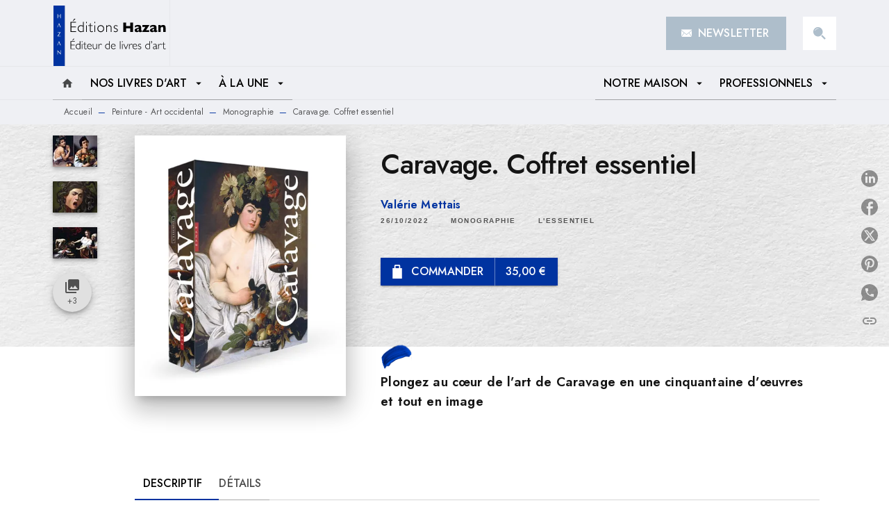

--- FILE ---
content_type: text/html
request_url: https://www.editions-hazan.fr/livre/caravage-coffret-essentiel-9782754112697/
body_size: 69899
content:
<!DOCTYPE html><html lang="fr"><head><meta charSet="utf-8"/><meta name="viewport" content="width=device-width"/><meta name="next-head-count" content="2"/><link data-react-helmet="true" rel="canonical" href="https://www.editions-hazan.fr/livre/caravage-coffret-essentiel-9782754112697/"/><link data-react-helmet="true" rel="preconnect" href="https://fonts.gstatic.com"/><link data-react-helmet="true" as="favicon" rel="shortcut icon" href="https://media.hachette.fr/25/2025-11/favicon-hazan.png"/><meta data-react-helmet="true" name="title" content="Caravage. Coffret essentiel (Grand format - Cartonné 2022), de Valérie Mettais | Hazan"/><meta data-react-helmet="true" name="description" content="Peintre courtisan, peintre des corps, peintre de l’insolence, peintre du regard… Arrivé à Rome à la fin du xvie siècle, Caravage se fait tout de suite"/><meta data-react-helmet="true" name="tdm-reservation" content="1"/><meta data-react-helmet="true" property="og:type" content="website"/><meta data-react-helmet="true" property="og:url" content="https://www.editions-hazan.fr/livre/caravage-coffret-essentiel-9782754112697/"/><meta data-react-helmet="true" property="og:title" content="Caravage. Coffret essentiel (Grand format - Cartonné 2022), de Valérie Mettais | Hazan"/><meta data-react-helmet="true" property="og:description" content="Peintre courtisan, peintre des corps, peintre de l’insolence, peintre du regard… Arrivé à Rome à la fin du xvie siècle, Caravage se fait tout de suite"/><meta data-react-helmet="true" property="og:image" content="https://media.hachette.fr/fit-in/500x500/imgArticle/HAZAN/2023/9782754112697-001-X.jpeg?source=web"/><meta data-react-helmet="true" property="twitter:card" content="summary_large_image"/><meta data-react-helmet="true" property="twitter:url" content="https://www.editions-hazan.fr/livre/caravage-coffret-essentiel-9782754112697/"/><meta data-react-helmet="true" property="twitter:title" content="Caravage. Coffret essentiel (Grand format - Cartonné 2022), de Valérie Mettais | Hazan"/><meta data-react-helmet="true" property="twitter:description" content="Peintre courtisan, peintre des corps, peintre de l’insolence, peintre du regard… Arrivé à Rome à la fin du xvie siècle, Caravage se fait tout de suite"/><meta data-react-helmet="true" property="twitter:image" content="https://media.hachette.fr/fit-in/500x500/imgArticle/HAZAN/2023/9782754112697-001-X.jpeg?source=web"/><script data-react-helmet="true" type="application/ld+json">{"@context":"https://schema.org","@type":"Book","name":"Caravage. Coffret essentiel","author":{"@type":"Person","name":"Valérie Mettais","url":"https://www.editions-hazan.fr/auteur/valerie-mettais/"},"image":"https://media.hachette.fr/imgArticle/HAZAN/2023/9782754112697-001-X.jpeg?source=web","numberOfPages":192,"datePublished":"2022-10-26","offers":{"@type":"Offer","price":"35.00","pricecurrency":"EUR","url":"https://www.editions-hazan.fr/livre/caravage-coffret-essentiel-9782754112697/","itemCondition":"https://schema.org/NewCondition","availability":"https://schema.org/InStock"}}</script><title data-react-helmet="true">Caravage. Coffret essentiel (Grand format - Cartonné 2022), de Valérie Mettais | Hazan</title><link rel="preload" href="/_next/static/css/30bb7ba8624ffc69.css" as="style"/><link rel="stylesheet" href="/_next/static/css/30bb7ba8624ffc69.css" data-n-g=""/><noscript data-n-css=""></noscript><script defer="" nomodule="" src="/_next/static/chunks/polyfills-c67a75d1b6f99dc8.js"></script><script src="/_next/static/chunks/webpack-9765523b66355ddf.js" defer=""></script><script src="/_next/static/chunks/framework-91f7956f9c79db49.js" defer=""></script><script src="/_next/static/chunks/main-5f95ec88460df6da.js" defer=""></script><script src="/_next/static/chunks/pages/_app-527177a87d243005.js" defer=""></script><script src="/_next/static/chunks/5047-bbda3de55e25c97e.js" defer=""></script><script src="/_next/static/chunks/pages/%5B...id%5D-0c2c802db1ac62ed.js" defer=""></script><script src="/_next/static/build-prod-25-41853/_buildManifest.js" defer=""></script><script src="/_next/static/build-prod-25-41853/_ssgManifest.js" defer=""></script><style id="jss-server-side">.MuiSvgIcon-root {
  fill: currentColor;
  width: 1em;
  height: 1em;
  display: inline-block;
  font-size: 1.7142857142857142rem;
  transition: fill 200ms cubic-bezier(0.4, 0, 0.2, 1) 0ms;
  flex-shrink: 0;
  user-select: none;
}
.MuiSvgIcon-colorPrimary {
  color: #0033A0;
}
.MuiSvgIcon-colorSecondary {
  color: #AEBECB;
}
.MuiSvgIcon-colorAction {
  color: rgba(0, 0, 0, 0.8);
}
.MuiSvgIcon-colorError {
  color: #FF002E;
}
.MuiSvgIcon-colorDisabled {
  color: rgba(0, 0, 0, 0.4);
}
.MuiSvgIcon-fontSizeInherit {
  font-size: inherit;
}
.MuiSvgIcon-fontSizeSmall {
  font-size: 1.4285714285714284rem;
}
.MuiSvgIcon-fontSizeLarge {
  font-size: 2.5rem;
}
.MuiButtonBase-root {
  color: inherit;
  border: 0;
  cursor: pointer;
  margin: 0;
  display: inline-flex;
  outline: 0;
  padding: 0;
  position: relative;
  align-items: center;
  user-select: none;
  border-radius: 0;
  vertical-align: middle;
  -moz-appearance: none;
  justify-content: center;
  text-decoration: none;
  background-color: transparent;
  -webkit-appearance: none;
  -webkit-tap-highlight-color: transparent;
}
.MuiButtonBase-root::-moz-focus-inner {
  border-style: none;
}
.MuiButtonBase-root.Mui-disabled {
  cursor: default;
  pointer-events: none;
}
@media print {
  .MuiButtonBase-root {
    color-adjust: exact;
  }
}
  .MuiIconButton-root {
    flex: 0 0 auto;
    color: rgba(0, 0, 0, 0.8);
    padding: 12px;
    overflow: visible;
    font-size: 1.7142857142857142rem;
    text-align: center;
    transition: background-color 150ms cubic-bezier(0.4, 0, 0.2, 1) 0ms;
    border-radius: 50%;
  }
  .MuiIconButton-root:hover {
    background-color: rgba(0, 0, 0, 0);
  }
  .MuiIconButton-root.Mui-disabled {
    color: rgba(0, 0, 0, 0.4);
    background-color: transparent;
  }
@media (hover: none) {
  .MuiIconButton-root:hover {
    background-color: transparent;
  }
}
  .MuiIconButton-edgeStart {
    margin-left: -12px;
  }
  .MuiIconButton-sizeSmall.MuiIconButton-edgeStart {
    margin-left: -3px;
  }
  .MuiIconButton-edgeEnd {
    margin-right: -12px;
  }
  .MuiIconButton-sizeSmall.MuiIconButton-edgeEnd {
    margin-right: -3px;
  }
  .MuiIconButton-colorInherit {
    color: inherit;
  }
  .MuiIconButton-colorPrimary {
    color: #0033A0;
  }
  .MuiIconButton-colorPrimary:hover {
    background-color: rgba(0, 51, 160, 0);
  }
@media (hover: none) {
  .MuiIconButton-colorPrimary:hover {
    background-color: transparent;
  }
}
  .MuiIconButton-colorSecondary {
    color: #AEBECB;
  }
  .MuiIconButton-colorSecondary:hover {
    background-color: rgba(174, 190, 203, 0);
  }
@media (hover: none) {
  .MuiIconButton-colorSecondary:hover {
    background-color: transparent;
  }
}
  .MuiIconButton-sizeSmall {
    padding: 3px;
    font-size: 1.2857142857142856rem;
  }
  .MuiIconButton-label {
    width: 100%;
    display: flex;
    align-items: inherit;
    justify-content: inherit;
  }
  .MuiTypography-root {
    margin: 0;
  }
  .MuiTypography-body2 {
    font-size: 1rem;
    font-family: 'Jost', 'Helvetica', 'Arial', sans-serif;
    font-weight: 400;
    line-height: 1.25;
    letter-spacing: 0.017rem;
  }
  .MuiTypography-body1 {
    font-size: 1.0625rem;
    font-family: 'Jost', 'Helvetica', 'Arial', sans-serif;
    font-weight: 400;
    line-height: 1.5;
    letter-spacing: 0.033rem;
  }
@media (min-width:600px) {
  .MuiTypography-body1 {
    font-size: 1.1667rem;
  }
}
@media (min-width:960px) {
  .MuiTypography-body1 {
    font-size: 1.1667rem;
  }
}
@media (min-width:1176px) {
  .MuiTypography-body1 {
    font-size: 1.1667rem;
  }
}
  .MuiTypography-caption {
    color: rgba(0,0,0,0.64);
    font-size: 0.75rem;
    font-family: 'Jost', 'Helvetica', 'Arial', sans-serif;
    font-weight: 400;
    line-height: 1.66;
    letter-spacing: 0.019rem;
  }
  .MuiTypography-button {
    font-size: 16px;
    font-family: 'Jost', 'Helvetica', 'Arial', sans-serif;
    font-weight: 500;
    line-height: 1.75;
    letter-spacing: 0.005rem;
    text-transform: uppercase;
  }
  .MuiTypography-h1 {
    font-size: 3rem;
    font-family: 'Jost', sans-serif;
    font-weight: 300;
    line-height: 1.167;
    letter-spacing: -0.057rem;
  }
@media (min-width:600px) {
  .MuiTypography-h1 {
    font-size: 4.0703rem;
  }
}
@media (min-width:960px) {
  .MuiTypography-h1 {
    font-size: 4.7129rem;
  }
}
@media (min-width:1176px) {
  .MuiTypography-h1 {
    font-size: 4.9272rem;
  }
}
  .MuiTypography-h2 {
    font-size: 1.75rem;
    font-family: 'Jost', sans-serif;
    font-weight: 500;
    line-height: 1.3;
    letter-spacing: -0.043rem;
  }
@media (min-width:600px) {
  .MuiTypography-h2 {
    font-size: 2.1154rem;
  }
}
@media (min-width:960px) {
  .MuiTypography-h2 {
    font-size: 2.3077rem;
  }
}
@media (min-width:1176px) {
  .MuiTypography-h2 {
    font-size: 2.5rem;
  }
}
  .MuiTypography-h3 {
    font-size: 1.75rem;
    font-family: 'Jost', sans-serif;
    font-weight: 500;
    line-height: 2;
    letter-spacing: 0rem;
    text-transform: uppercase;
  }
@media (min-width:600px) {
  .MuiTypography-h3 {
    font-size: 2.125rem;
  }
}
@media (min-width:960px) {
  .MuiTypography-h3 {
    font-size: 2.375rem;
  }
}
@media (min-width:1176px) {
  .MuiTypography-h3 {
    font-size: 2.5rem;
  }
}
  .MuiTypography-h4 {
    font-size: 1.5rem;
    font-family: 'Jost', sans-serif;
    font-weight: 500;
    line-height: 1;
    letter-spacing: 0.011rem;
  }
@media (min-width:600px) {
  .MuiTypography-h4 {
    font-size: 1.75rem;
  }
}
@media (min-width:960px) {
  .MuiTypography-h4 {
    font-size: 2rem;
  }
}
@media (min-width:1176px) {
  .MuiTypography-h4 {
    font-size: 2rem;
  }
}
  .MuiTypography-h5 {
    font-size: 1.25rem;
    font-family: 'Jost', sans-serif;
    font-weight: 500;
    line-height: 1.234;
    letter-spacing: 0.01rem;
  }
@media (min-width:600px) {
  .MuiTypography-h5 {
    font-size: 1.4182rem;
  }
}
@media (min-width:960px) {
  .MuiTypography-h5 {
    font-size: 1.4182rem;
  }
}
@media (min-width:1176px) {
  .MuiTypography-h5 {
    font-size: 1.4182rem;
  }
}
  .MuiTypography-h6 {
    font-size: 1.125rem;
    font-family: 'Jost', sans-serif;
    font-weight: 500;
    line-height: 1.3;
    letter-spacing: 0.015rem;
  }
@media (min-width:600px) {
  .MuiTypography-h6 {
    font-size: 1.1538rem;
  }
}
@media (min-width:960px) {
  .MuiTypography-h6 {
    font-size: 1.1538rem;
  }
}
@media (min-width:1176px) {
  .MuiTypography-h6 {
    font-size: 1.3462rem;
  }
}
  .MuiTypography-subtitle1 {
    font-size: 1rem;
    font-family: 'Jost', 'Helvetica', 'Arial', sans-serif;
    font-weight: 600;
    line-height: 1.4;
    letter-spacing: 0.009rem;
  }
  .MuiTypography-subtitle2 {
    font-size: 1.0625rem;
    font-family: 'Jost', sans-serif;
    font-weight: 600;
    line-height: 1.5;
    letter-spacing: 0.01rem;
  }
@media (min-width:600px) {
  .MuiTypography-subtitle2 {
    font-size: 1.1667rem;
  }
}
@media (min-width:960px) {
  .MuiTypography-subtitle2 {
    font-size: 1.1667rem;
  }
}
@media (min-width:1176px) {
  .MuiTypography-subtitle2 {
    font-size: 1.1667rem;
  }
}
  .MuiTypography-overline {
    font-size: 10px;
    font-family: 'Jost', 'Helvetica', 'Arial', sans-serif;
    font-weight: 600;
    line-height: 1;
    letter-spacing: 1.5px;
    text-transform: uppercase;
  }
  .MuiTypography-srOnly {
    width: 1px;
    height: 1px;
    overflow: hidden;
    position: absolute;
  }
  .MuiTypography-alignLeft {
    text-align: left;
  }
  .MuiTypography-alignCenter {
    text-align: center;
  }
  .MuiTypography-alignRight {
    text-align: right;
  }
  .MuiTypography-alignJustify {
    text-align: justify;
  }
  .MuiTypography-noWrap {
    overflow: hidden;
    white-space: nowrap;
    text-overflow: ellipsis;
  }
  .MuiTypography-gutterBottom {
    margin-bottom: 0.35em;
  }
  .MuiTypography-paragraph {
    margin-bottom: 16px;
  }
  .MuiTypography-colorInherit {
    color: inherit;
  }
  .MuiTypography-colorPrimary {
    color: #0033A0;
  }
  .MuiTypography-colorSecondary {
    color: #AEBECB;
  }
  .MuiTypography-colorTextPrimary {
    color: #141414;
  }
  .MuiTypography-colorTextSecondary {
    color: #5C5C5C;
  }
  .MuiTypography-colorError {
    color: #FF002E;
  }
  .MuiTypography-displayInline {
    display: inline;
  }
  .MuiTypography-displayBlock {
    display: block;
  }
  .MuiBreadcrumbs-root {
    font-size: 12px;
  }
  .MuiBreadcrumbs-ol {
    margin: 0;
    display: flex;
    padding: 0;
    flex-wrap: wrap;
    list-style: none;
    align-items: center;
  }
  .MuiBreadcrumbs-separator {
    color: #0033A0;
    display: flex;
    margin-left: 8px;
    user-select: none;
    margin-right: 8px;
    vertical-align: middle;
  }
  .MuiButton-root {
    color: #141414;
    padding: 6px 16px;
    font-size: 16px;
    min-width: 64px;
    box-sizing: border-box;
    transition: background-color 250ms cubic-bezier(0.4, 0, 0.2, 1) 0ms,box-shadow 250ms cubic-bezier(0.4, 0, 0.2, 1) 0ms,border 250ms cubic-bezier(0.4, 0, 0.2, 1) 0ms;
    font-family: 'Jost', 'Helvetica', 'Arial', sans-serif;
    font-weight: 500;
    line-height: 1.75;
    border-radius: 0;
    letter-spacing: 0.005rem;
    text-transform: uppercase;
  }
  .MuiButton-root:hover {
    text-decoration: none;
    background-color: rgba(20, 20, 20, 0);
  }
  .MuiButton-root.Mui-disabled {
    color: rgba(0, 0, 0, 0.4);
  }
@media (hover: none) {
  .MuiButton-root:hover {
    background-color: transparent;
  }
}
  .MuiButton-root:hover.Mui-disabled {
    background-color: transparent;
  }
  .MuiButton-label {
    width: 100%;
    display: inherit;
    align-items: inherit;
    justify-content: inherit;
  }
  .MuiButton-text {
    opacity: 1;
    padding: 6px 8px;
  }
  .MuiButton-text:hover {
    opacity: 1;
  }
  .MuiButton-textPrimary {
    color: #0033A0;
  }
  .MuiButton-textPrimary:hover {
    background-color: rgba(0, 51, 160, 0);
  }
@media (hover: none) {
  .MuiButton-textPrimary:hover {
    background-color: transparent;
  }
}
  .MuiButton-textSecondary {
    color: #AEBECB;
  }
  .MuiButton-textSecondary:hover {
    background-color: rgba(174, 190, 203, 0);
  }
@media (hover: none) {
  .MuiButton-textSecondary:hover {
    background-color: transparent;
  }
}
  .MuiButton-outlined {
    border: 1px solid rgba(0, 0, 0, 0.23);
    padding: 5px 15px;
    border-radius: 0px;
    background-color: rgba(255, 255, 255, 0);
  }
  .MuiButton-outlined.Mui-disabled {
    border: 1px solid rgba(0, 0, 0, 0.2);
  }
  .MuiButton-outlinedPrimary {
    color: #0033A0;
    border: 1px solid rgba(0, 51, 160, 0.5);
  }
  .MuiButton-outlinedPrimary:hover {
    color: #fff;
    border: 1px solid #0033A0;
    border-color: #0033A0;
    background-color: #0033A0;
  }
  .MuiButton-outlinedPrimary:focus {
    color: #0033A0;
    border-color: #0033A0;
  }
@media (hover: none) {
  .MuiButton-outlinedPrimary:hover {
    background-color: transparent;
  }
}
  .MuiButton-outlinedSecondary {
    color: #000;
    border: 1px solid rgba(174, 190, 203, 0.5);
    border-color: #000;
  }
  .MuiButton-outlinedSecondary:hover {
    color: #fff;
    border: 1px solid #AEBECB;
    border-color: #0033A0;
    background-color: #0033A0;
  }
  .MuiButton-outlinedSecondary.Mui-disabled {
    border: 1px solid rgba(0, 0, 0, 0.4);
  }
  .MuiButton-outlinedSecondary:focus {
    color: #000;
    border-color: #000;
  }
@media (hover: none) {
  .MuiButton-outlinedSecondary:hover {
    background-color: transparent;
  }
}
  .MuiButton-contained {
    color: rgba(0, 0, 0, 0.87);
    box-shadow: 0px 3px 1px -2px rgba(0,0,0,0.2),0px 2px 2px 0px rgba(0,0,0,0.14),0px 1px 5px 0px rgba(0,0,0,0.12);
    background-color: #e0e0e0;
  }
  .MuiButton-contained:hover {
    box-shadow: 0px 2px 4px -1px rgba(0,0,0,0.2),0px 4px 5px 0px rgba(0,0,0,0.14),0px 1px 10px 0px rgba(0,0,0,0.12);
    background-color: #AAAAAA;
  }
  .MuiButton-contained.Mui-focusVisible {
    box-shadow: 0px 3px 5px -1px rgba(0,0,0,0.2),0px 6px 10px 0px rgba(0,0,0,0.14),0px 1px 18px 0px rgba(0,0,0,0.12);
  }
  .MuiButton-contained:active {
    box-shadow: 0px 5px 5px -3px rgba(0,0,0,0.2),0px 8px 10px 1px rgba(0,0,0,0.14),0px 3px 14px 2px rgba(0,0,0,0.12);
  }
  .MuiButton-contained.Mui-disabled {
    color: rgba(0, 0, 0, 0.4);
    box-shadow: none;
    background-color: rgba(0, 0, 0, 0.4);
  }
@media (hover: none) {
  .MuiButton-contained:hover {
    box-shadow: 0px 3px 1px -2px rgba(0,0,0,0.2),0px 2px 2px 0px rgba(0,0,0,0.14),0px 1px 5px 0px rgba(0,0,0,0.12);
    background-color: #e0e0e0;
  }
}
  .MuiButton-contained:hover.Mui-disabled {
    background-color: rgba(0, 0, 0, 0.2);
  }
  .MuiButton-containedPrimary {
    color: #fff;
    box-shadow: 0px 3px 1px -2px rgba(0,0,0,0.2),0px 2px 2px 0px rgba(0,0,0,0.14),0px 1px 5px 0px rgba(0,0,0,0.12);
    background-color: #000;
  }
  .MuiButton-containedPrimary:hover {
    color: #fff;
    background-color: #0033A0;
  }
  .MuiButton-containedPrimary .MuiTouchRipple-child {
    background-color: #0033A0;
  }
  .MuiButton-containedPrimary  {
    -mui-touch-ripple-child: [object Object];
  }
@media (hover: none) {
  .MuiButton-containedPrimary:hover {
    background-color: #0033A0;
  }
}
  .MuiButton-containedSecondary {
    color: #fff;
    box-shadow: 0px 3px 1px -2px rgba(0,0,0,0.2),0px 2px 2px 0px rgba(0,0,0,0.14),0px 1px 5px 0px rgba(0,0,0,0.12);
    background-color: #0033A0;
  }
  .MuiButton-containedSecondary:hover {
    color: #fff;
    background-color: #AEBECB;
  }
  .MuiButton-containedSecondary.Mui-disabled {
    color: rgba(0, 0, 0, 0.4);
    background-color: #fff;
  }
  .MuiButton-containedSecondary:focus {
    color: #000;
    background-color: #fff;
  }
  .MuiButton-containedSecondary .MuiTouchRipple-child {
    background-color: #EFF0F4;
  }
  .MuiButton-containedSecondary  {
    -mui-touch-ripple-child: [object Object];
  }
@media (hover: none) {
  .MuiButton-containedSecondary:hover {
    background-color: #AEBECB;
  }
}
  .MuiButton-disableElevation {
    box-shadow: none;
  }
  .MuiButton-disableElevation:hover {
    box-shadow: none;
  }
  .MuiButton-disableElevation.Mui-focusVisible {
    box-shadow: none;
  }
  .MuiButton-disableElevation:active {
    box-shadow: none;
  }
  .MuiButton-disableElevation.Mui-disabled {
    box-shadow: none;
  }
  .MuiButton-colorInherit {
    color: inherit;
    border-color: currentColor;
  }
  .MuiButton-textSizeSmall {
    padding: 4px 5px;
    font-size: 0.9285714285714285rem;
  }
  .MuiButton-textSizeLarge {
    padding: 8px 11px;
    font-size: 1.0714285714285714rem;
  }
  .MuiButton-outlinedSizeSmall {
    padding: 3px 9px;
    font-size: 0.9285714285714285rem;
  }
  .MuiButton-outlinedSizeLarge {
    padding: 7px 21px;
    font-size: 1.0714285714285714rem;
  }
  .MuiButton-containedSizeSmall {
    padding: 4px 10px;
    font-size: 0.9285714285714285rem;
  }
  .MuiButton-containedSizeLarge {
    padding: 8px 22px;
    font-size: 1.0714285714285714rem;
  }
  .MuiButton-fullWidth {
    width: 100%;
  }
  .MuiButton-startIcon {
    display: inherit;
    margin-left: -4px;
    margin-right: 8px;
  }
  .MuiButton-startIcon.MuiButton-iconSizeSmall {
    margin-left: -2px;
  }
  .MuiButton-endIcon {
    display: inherit;
    margin-left: 8px;
    margin-right: -4px;
  }
  .MuiButton-endIcon.MuiButton-iconSizeSmall {
    margin-right: -2px;
  }
  .MuiButton-iconSizeSmall > *:first-child {
    font-size: 18px;
  }
  .MuiButton-iconSizeMedium > *:first-child {
    font-size: 20px;
  }
  .MuiButton-iconSizeLarge > *:first-child {
    font-size: 22px;
  }
  .MuiChip-root {
    color: rgba(0, 0, 0, .64);
    border: none;
    cursor: default;
    height: 24px;
    display: inline-flex;
    outline: 0;
    padding: 0;
    font-size: 14px;
    box-sizing: border-box;
    transition: background-color 300ms cubic-bezier(0.4, 0, 0.2, 1) 0ms,box-shadow 300ms cubic-bezier(0.4, 0, 0.2, 1) 0ms;
    align-items: center;
    font-family: "Mukta", "Helvetica", "Arial", sans-serif;
    font-weight: 600;
    white-space: nowrap;
    border-radius: NaNpx;
    letter-spacing: 0.094rem;
    text-transform: uppercase;
    vertical-align: middle;
    justify-content: center;
    text-decoration: none;
    background-color: transparent;
  }
  .MuiChip-root.Mui-disabled {
    opacity: 0.5;
    pointer-events: none;
  }
  .MuiChip-root .MuiChip-avatar {
    color: #616161;
    width: 24px;
    height: 24px;
    font-size: 0.8571428571428571rem;
    margin-left: 5px;
    margin-right: -6px;
  }
  .MuiChip-root .MuiChip-avatarColorPrimary {
    color: #fff;
    background-color: #00287C;
  }
  .MuiChip-root .MuiChip-avatarColorSecondary {
    color: #fff;
    background-color: #A8B9C7;
  }
  .MuiChip-root .MuiChip-avatarSmall {
    width: 18px;
    height: 18px;
    font-size: 0.7142857142857142rem;
    margin-left: 4px;
    margin-right: -4px;
  }
  .MuiChip-sizeSmall {
    height: 18px;
    font-size: 0.625rem;
  }
  .MuiChip-colorPrimary {
    color: #fff;
    background-color: #0033A0;
  }
  .MuiChip-colorSecondary {
    color: #fff;
    background-color: #AEBECB;
  }
  .MuiChip-clickable {
    cursor: pointer;
    user-select: none;
    -webkit-tap-highlight-color: transparent;
  }
  .MuiChip-clickable:hover, .MuiChip-clickable:focus {
    color: #0033A0;
    background-color: inherit;
  }
  .MuiChip-clickable:active {
    box-shadow: 0px 2px 1px -1px rgba(0,0,0,0.2),0px 1px 1px 0px rgba(0,0,0,0.14),0px 1px 3px 0px rgba(0,0,0,0.12);
  }
  .MuiChip-clickableColorPrimary:hover, .MuiChip-clickableColorPrimary:focus {
    background-color: rgb(20, 67, 167);
  }
  .MuiChip-clickableColorSecondary:hover, .MuiChip-clickableColorSecondary:focus {
    background-color: rgb(160, 174, 186);
  }
  .MuiChip-deletable:focus {
    background-color: rgb(206, 206, 206);
  }
  .MuiChip-deletableColorPrimary:focus {
    background-color: rgb(51, 91, 179);
  }
  .MuiChip-deletableColorSecondary:focus {
    background-color: rgb(139, 152, 162);
  }
  .MuiChip-outlined {
    border: 1px solid rgba(0, 0, 0, 0.23);
    background-color: transparent;
  }
  .MuiChip-clickable.MuiChip-outlined:hover, .MuiChip-clickable.MuiChip-outlined:focus, .MuiChip-deletable.MuiChip-outlined:focus {
    background-color: rgba(20, 20, 20, 0);
  }
  .MuiChip-outlined .MuiChip-avatar {
    margin-left: 4px;
  }
  .MuiChip-outlined .MuiChip-avatarSmall {
    margin-left: 2px;
  }
  .MuiChip-outlined .MuiChip-icon {
    margin-left: 4px;
  }
  .MuiChip-outlined .MuiChip-iconSmall {
    margin-left: 2px;
  }
  .MuiChip-outlined .MuiChip-deleteIcon {
    margin-right: 5px;
  }
  .MuiChip-outlined .MuiChip-deleteIconSmall {
    margin-right: 3px;
  }
  .MuiChip-outlinedPrimary {
    color: #0033A0;
    border: 1px solid #0033A0;
  }
  .MuiChip-clickable.MuiChip-outlinedPrimary:hover, .MuiChip-clickable.MuiChip-outlinedPrimary:focus, .MuiChip-deletable.MuiChip-outlinedPrimary:focus {
    background-color: rgba(0, 51, 160, 0);
  }
  .MuiChip-outlinedSecondary {
    color: #AEBECB;
    border: 1px solid #AEBECB;
  }
  .MuiChip-clickable.MuiChip-outlinedSecondary:hover, .MuiChip-clickable.MuiChip-outlinedSecondary:focus, .MuiChip-deletable.MuiChip-outlinedSecondary:focus {
    background-color: rgba(174, 190, 203, 0);
  }
  .MuiChip-icon {
    color: #616161;
    margin-left: 5px;
    margin-right: -6px;
  }
  .MuiChip-iconSmall {
    width: 18px;
    height: 18px;
    margin-left: 4px;
    margin-right: -4px;
  }
  .MuiChip-iconColorPrimary {
    color: inherit;
  }
  .MuiChip-iconColorSecondary {
    color: inherit;
  }
  .MuiChip-label {
    overflow: hidden;
    white-space: nowrap;
    padding-left: 6px;
    padding-right: 6px;
    text-overflow: ellipsis;
  }
  .MuiChip-labelSmall {
    padding-left: 8px;
    padding-right: 8px;
  }
  .MuiChip-deleteIcon {
    color: rgba(20, 20, 20, 0.26);
    width: 22px;
    cursor: pointer;
    height: 22px;
    margin: 0 5px 0 -6px;
    -webkit-tap-highlight-color: transparent;
  }
  .MuiChip-deleteIcon:hover {
    color: rgba(20, 20, 20, 0.4);
  }
  .MuiChip-deleteIconSmall {
    width: 16px;
    height: 16px;
    margin-left: -4px;
    margin-right: 4px;
  }
  .MuiChip-deleteIconColorPrimary {
    color: rgba(255, 255, 255, 0.7);
  }
  .MuiChip-deleteIconColorPrimary:hover, .MuiChip-deleteIconColorPrimary:active {
    color: #fff;
  }
  .MuiChip-deleteIconColorSecondary {
    color: rgba(255, 255, 255, 0.7);
  }
  .MuiChip-deleteIconColorSecondary:hover, .MuiChip-deleteIconColorSecondary:active {
    color: #fff;
  }
  .MuiChip-deleteIconOutlinedColorPrimary {
    color: rgba(0, 51, 160, 0.7);
  }
  .MuiChip-deleteIconOutlinedColorPrimary:hover, .MuiChip-deleteIconOutlinedColorPrimary:active {
    color: #0033A0;
  }
  .MuiChip-deleteIconOutlinedColorSecondary {
    color: rgba(174, 190, 203, 0.7);
  }
  .MuiChip-deleteIconOutlinedColorSecondary:hover, .MuiChip-deleteIconOutlinedColorSecondary:active {
    color: #AEBECB;
  }
  .MuiContainer-root {
    width: 100%;
    display: block;
    box-sizing: border-box;
    margin-left: auto;
    margin-right: auto;
    padding-left: 16px;
    padding-right: 16px;
  }
@media (min-width:600px) {
  .MuiContainer-root {
    padding-left: 24px;
    padding-right: 24px;
  }
}
  .MuiContainer-disableGutters {
    padding-left: 0;
    padding-right: 0;
  }
@media (min-width:600px) {
  .MuiContainer-fixed {
    max-width: 600px;
  }
}
@media (min-width:936px) {
  .MuiContainer-fixed {
    max-width: 936px;
  }
}
@media (min-width:960px) {
  .MuiContainer-fixed {
    max-width: 960px;
  }
}
@media (min-width:1176px) {
  .MuiContainer-fixed {
    max-width: 1176px;
  }
}
@media (min-width:1512px) {
  .MuiContainer-fixed {
    max-width: 1512px;
  }
}
@media (min-width:0px) {
  .MuiContainer-maxWidthXs {
    max-width: 444px;
  }
}
@media (min-width:600px) {
  .MuiContainer-maxWidthSm {
    max-width: 600px;
  }
}
@media (min-width:960px) {
  .MuiContainer-maxWidthMd {
    max-width: 960px;
  }
}
@media (min-width:1176px) {
  .MuiContainer-maxWidthLg {
    max-width: 1176px;
  }
}
@media (min-width:1512px) {
  .MuiContainer-maxWidthXl {
    max-width: 1512px;
  }
}
  html {
    box-sizing: border-box;
    -webkit-font-smoothing: antialiased;
    -moz-osx-font-smoothing: grayscale;
  }
  *, *::before, *::after {
    box-sizing: inherit;
  }
  strong, b {
    font-weight: 800;
  }
  body {
    color: #141414;
    margin: 0;
    font-size: 1rem;
    font-family: 'Jost', 'Helvetica', 'Arial', sans-serif;
    font-weight: 400;
    line-height: 1.25;
    letter-spacing: 0.017rem;
    background-color: #fff;
  }
@media print {
  body {
    background-color: #fff;
  }
}
  body::backdrop {
    background-color: #fff;
  }
  .MuiDrawer-docked {
    flex: 0 0 auto;
  }
  .MuiDrawer-paper {
    top: 0;
    flex: 1 0 auto;
    height: 100%;
    display: flex;
    outline: 0;
    z-index: 1200;
    position: fixed;
    overflow-y: auto;
    flex-direction: column;
    -webkit-overflow-scrolling: touch;
  }
  .MuiDrawer-paperAnchorLeft {
    left: 0;
    right: auto;
  }
  .MuiDrawer-paperAnchorRight {
    left: auto;
    right: 0;
  }
  .MuiDrawer-paperAnchorTop {
    top: 0;
    left: 0;
    right: 0;
    bottom: auto;
    height: auto;
    max-height: 100%;
  }
  .MuiDrawer-paperAnchorBottom {
    top: auto;
    left: 0;
    right: 0;
    bottom: 0;
    height: auto;
    max-height: 100%;
  }
  .MuiDrawer-paperAnchorDockedLeft {
    border-right: 1px solid #ABBEB6;
  }
  .MuiDrawer-paperAnchorDockedTop {
    border-bottom: 1px solid #ABBEB6;
  }
  .MuiDrawer-paperAnchorDockedRight {
    border-left: 1px solid #ABBEB6;
  }
  .MuiDrawer-paperAnchorDockedBottom {
    border-top: 1px solid #ABBEB6;
  }
  .MuiFab-root {
    color: rgba(0, 0, 0, 0.87);
    width: 56px;
    height: 56px;
    padding: 0;
    font-size: 16px;
    min-width: 0;
    box-shadow: 0px 3px 5px -1px rgba(0,0,0,0.2),0px 6px 10px 0px rgba(0,0,0,0.14),0px 1px 18px 0px rgba(0,0,0,0.12);
    box-sizing: border-box;
    min-height: 36px;
    transition: background-color 250ms cubic-bezier(0.4, 0, 0.2, 1) 0ms,box-shadow 250ms cubic-bezier(0.4, 0, 0.2, 1) 0ms,border 250ms cubic-bezier(0.4, 0, 0.2, 1) 0ms;
    font-family: 'Jost', 'Helvetica', 'Arial', sans-serif;
    font-weight: 500;
    line-height: 1.75;
    border-radius: 50%;
    letter-spacing: 0.005rem;
    text-transform: uppercase;
    background-color: #e0e0e0;
  }
  .MuiFab-root:active {
    box-shadow: 0px 7px 8px -4px rgba(0,0,0,0.2),0px 12px 17px 2px rgba(0,0,0,0.14),0px 5px 22px 4px rgba(0,0,0,0.12);
  }
  .MuiFab-root:hover {
    text-decoration: none;
    background-color: #AAAAAA;
  }
  .MuiFab-root.Mui-focusVisible {
    box-shadow: 0px 3px 5px -1px rgba(0,0,0,0.2),0px 6px 10px 0px rgba(0,0,0,0.14),0px 1px 18px 0px rgba(0,0,0,0.12);
  }
  .MuiFab-root.Mui-disabled {
    color: rgba(0, 0, 0, 0.4);
    box-shadow: none;
    background-color: rgba(0, 0, 0, 0.2);
  }
@media (hover: none) {
  .MuiFab-root:hover {
    background-color: #e0e0e0;
  }
}
  .MuiFab-root:hover.Mui-disabled {
    background-color: rgba(0, 0, 0, 0.2);
  }
  .MuiFab-label {
    width: 100%;
    display: inherit;
    align-items: inherit;
    justify-content: inherit;
  }
  .MuiFab-primary {
    color: #fff;
    background-color: #0033A0;
  }
  .MuiFab-primary:hover {
    background-color: #00287C;
  }
@media (hover: none) {
  .MuiFab-primary:hover {
    background-color: #0033A0;
  }
}
  .MuiFab-secondary {
    color: #fff;
    background-color: #AEBECB;
  }
  .MuiFab-secondary:hover {
    background-color: #A8B9C7;
  }
@media (hover: none) {
  .MuiFab-secondary:hover {
    background-color: #AEBECB;
  }
}
  .MuiFab-extended {
    width: auto;
    height: 48px;
    padding: 0 16px;
    min-width: 48px;
    min-height: auto;
    border-radius: 24px;
  }
  .MuiFab-extended.MuiFab-sizeSmall {
    width: auto;
    height: 34px;
    padding: 0 8px;
    min-width: 34px;
    border-radius: 17px;
  }
  .MuiFab-extended.MuiFab-sizeMedium {
    width: auto;
    height: 40px;
    padding: 0 16px;
    min-width: 40px;
    border-radius: 20px;
  }
  .MuiFab-colorInherit {
    color: inherit;
  }
  .MuiFab-sizeSmall {
    width: 40px;
    height: 40px;
  }
  .MuiFab-sizeMedium {
    width: 48px;
    height: 48px;
  }
@keyframes mui-auto-fill {}
@keyframes mui-auto-fill-cancel {}
  .MuiInputBase-root {
    color: #141414;
    cursor: text;
    display: inline-flex;
    position: relative;
    font-size: 1.0625rem;
    box-sizing: border-box;
    align-items: center;
    font-family: 'Jost', 'Helvetica', 'Arial', sans-serif;
    font-weight: 400;
    line-height: 1.1876em;
    letter-spacing: 0.033rem;
  }
@media (min-width:600px) {
  .MuiInputBase-root {
    font-size: 1.1667rem;
  }
}
@media (min-width:960px) {
  .MuiInputBase-root {
    font-size: 1.1667rem;
  }
}
@media (min-width:1176px) {
  .MuiInputBase-root {
    font-size: 1.1667rem;
  }
}
  .MuiInputBase-root.Mui-disabled {
    color: rgba(0, 0, 0, 0.38);
    cursor: default;
  }
  .MuiInputBase-multiline {
    padding: 6px 0 7px;
  }
  .MuiInputBase-multiline.MuiInputBase-marginDense {
    padding-top: 3px;
  }
  .MuiInputBase-fullWidth {
    width: 100%;
  }
  .MuiInputBase-input {
    font: inherit;
    color: currentColor;
    width: 100%;
    border: 0;
    height: 1.1876em;
    margin: 0;
    display: block;
    padding: 6px 0 7px;
    min-width: 0;
    background: none;
    box-sizing: content-box;
    animation-name: mui-auto-fill-cancel;
    letter-spacing: inherit;
    animation-duration: 10ms;
    -webkit-tap-highlight-color: transparent;
  }
  .MuiInputBase-input::-webkit-input-placeholder {
    color: currentColor;
    opacity: 0.42;
    transition: opacity 200ms cubic-bezier(0.4, 0, 0.2, 1) 0ms;
  }
  .MuiInputBase-input::-moz-placeholder {
    color: currentColor;
    opacity: 0.42;
    transition: opacity 200ms cubic-bezier(0.4, 0, 0.2, 1) 0ms;
  }
  .MuiInputBase-input:-ms-input-placeholder {
    color: currentColor;
    opacity: 0.42;
    transition: opacity 200ms cubic-bezier(0.4, 0, 0.2, 1) 0ms;
  }
  .MuiInputBase-input::-ms-input-placeholder {
    color: currentColor;
    opacity: 0.42;
    transition: opacity 200ms cubic-bezier(0.4, 0, 0.2, 1) 0ms;
  }
  .MuiInputBase-input:focus {
    outline: 0;
  }
  .MuiInputBase-input:invalid {
    box-shadow: none;
  }
  .MuiInputBase-input::-webkit-search-decoration {
    -webkit-appearance: none;
  }
  .MuiInputBase-input.Mui-disabled {
    opacity: 1;
  }
  .MuiInputBase-input:-webkit-autofill {
    animation-name: mui-auto-fill;
    animation-duration: 5000s;
  }
  label[data-shrink=false] + .MuiInputBase-formControl .MuiInputBase-input::-webkit-input-placeholder {
    opacity: 0 !important;
  }
  label[data-shrink=false] + .MuiInputBase-formControl .MuiInputBase-input::-moz-placeholder {
    opacity: 0 !important;
  }
  label[data-shrink=false] + .MuiInputBase-formControl .MuiInputBase-input:-ms-input-placeholder {
    opacity: 0 !important;
  }
  label[data-shrink=false] + .MuiInputBase-formControl .MuiInputBase-input::-ms-input-placeholder {
    opacity: 0 !important;
  }
  label[data-shrink=false] + .MuiInputBase-formControl .MuiInputBase-input:focus::-webkit-input-placeholder {
    opacity: 0.42;
  }
  label[data-shrink=false] + .MuiInputBase-formControl .MuiInputBase-input:focus::-moz-placeholder {
    opacity: 0.42;
  }
  label[data-shrink=false] + .MuiInputBase-formControl .MuiInputBase-input:focus:-ms-input-placeholder {
    opacity: 0.42;
  }
  label[data-shrink=false] + .MuiInputBase-formControl .MuiInputBase-input:focus::-ms-input-placeholder {
    opacity: 0.42;
  }
  .MuiInputBase-inputMarginDense {
    padding-top: 3px;
  }
  .MuiInputBase-inputMultiline {
    height: auto;
    resize: none;
    padding: 0;
  }
  .MuiInputBase-inputTypeSearch {
    -moz-appearance: textfield;
    -webkit-appearance: textfield;
  }
  .MuiFormControl-root {
    border: 0;
    margin: 0;
    display: inline-flex;
    padding: 0;
    position: relative;
    min-width: 0;
    flex-direction: column;
    vertical-align: top;
  }
  .MuiFormControl-marginNormal {
    margin-top: 16px;
    margin-bottom: 8px;
  }
  .MuiFormControl-marginDense {
    margin-top: 8px;
    margin-bottom: 4px;
  }
  .MuiFormControl-fullWidth {
    width: 100%;
  }
  .MuiFormLabel-root {
    color: #5C5C5C;
    padding: 0;
    font-size: 1.0625rem;
    font-family: 'Jost', 'Helvetica', 'Arial', sans-serif;
    font-weight: 400;
    line-height: 1;
    letter-spacing: 0.033rem;
  }
@media (min-width:600px) {
  .MuiFormLabel-root {
    font-size: 1.1667rem;
  }
}
@media (min-width:960px) {
  .MuiFormLabel-root {
    font-size: 1.1667rem;
  }
}
@media (min-width:1176px) {
  .MuiFormLabel-root {
    font-size: 1.1667rem;
  }
}
  .MuiFormLabel-root.Mui-focused {
    color: #0033A0;
  }
  .MuiFormLabel-root.Mui-disabled {
    color: rgba(0, 0, 0, 0.38);
  }
  .MuiFormLabel-root.Mui-error {
    color: #FF002E;
  }
  .MuiFormLabel-colorSecondary.Mui-focused {
    color: #AEBECB;
  }
  .MuiFormLabel-asterisk.Mui-error {
    color: #FF002E;
  }
  .MuiGrid-container {
    width: 100%;
    display: flex;
    flex-wrap: wrap;
    box-sizing: border-box;
  }
  .MuiGrid-item {
    margin: 0;
    box-sizing: border-box;
  }
  .MuiGrid-zeroMinWidth {
    min-width: 0;
  }
  .MuiGrid-direction-xs-column {
    flex-direction: column;
  }
  .MuiGrid-direction-xs-column-reverse {
    flex-direction: column-reverse;
  }
  .MuiGrid-direction-xs-row-reverse {
    flex-direction: row-reverse;
  }
  .MuiGrid-wrap-xs-nowrap {
    flex-wrap: nowrap;
  }
  .MuiGrid-wrap-xs-wrap-reverse {
    flex-wrap: wrap-reverse;
  }
  .MuiGrid-align-items-xs-center {
    align-items: center;
  }
  .MuiGrid-align-items-xs-flex-start {
    align-items: flex-start;
  }
  .MuiGrid-align-items-xs-flex-end {
    align-items: flex-end;
  }
  .MuiGrid-align-items-xs-baseline {
    align-items: baseline;
  }
  .MuiGrid-align-content-xs-center {
    align-content: center;
  }
  .MuiGrid-align-content-xs-flex-start {
    align-content: flex-start;
  }
  .MuiGrid-align-content-xs-flex-end {
    align-content: flex-end;
  }
  .MuiGrid-align-content-xs-space-between {
    align-content: space-between;
  }
  .MuiGrid-align-content-xs-space-around {
    align-content: space-around;
  }
  .MuiGrid-justify-content-xs-center {
    justify-content: center;
  }
  .MuiGrid-justify-content-xs-flex-end {
    justify-content: flex-end;
  }
  .MuiGrid-justify-content-xs-space-between {
    justify-content: space-between;
  }
  .MuiGrid-justify-content-xs-space-around {
    justify-content: space-around;
  }
  .MuiGrid-justify-content-xs-space-evenly {
    justify-content: space-evenly;
  }
  .MuiGrid-spacing-xs-1 {
    width: calc(100% + 8px);
    margin: -4px;
  }
  .MuiGrid-spacing-xs-1 > .MuiGrid-item {
    padding: 4px;
  }
  .MuiGrid-spacing-xs-2 {
    width: calc(100% + 16px);
    margin: -8px;
  }
  .MuiGrid-spacing-xs-2 > .MuiGrid-item {
    padding: 8px;
  }
  .MuiGrid-spacing-xs-3 {
    width: calc(100% + 24px);
    margin: -12px;
  }
  .MuiGrid-spacing-xs-3 > .MuiGrid-item {
    padding: 12px;
  }
  .MuiGrid-spacing-xs-4 {
    width: calc(100% + 32px);
    margin: -16px;
  }
  .MuiGrid-spacing-xs-4 > .MuiGrid-item {
    padding: 16px;
  }
  .MuiGrid-spacing-xs-5 {
    width: calc(100% + 40px);
    margin: -20px;
  }
  .MuiGrid-spacing-xs-5 > .MuiGrid-item {
    padding: 20px;
  }
  .MuiGrid-spacing-xs-6 {
    width: calc(100% + 48px);
    margin: -24px;
  }
  .MuiGrid-spacing-xs-6 > .MuiGrid-item {
    padding: 24px;
  }
  .MuiGrid-spacing-xs-7 {
    width: calc(100% + 56px);
    margin: -28px;
  }
  .MuiGrid-spacing-xs-7 > .MuiGrid-item {
    padding: 28px;
  }
  .MuiGrid-spacing-xs-8 {
    width: calc(100% + 64px);
    margin: -32px;
  }
  .MuiGrid-spacing-xs-8 > .MuiGrid-item {
    padding: 32px;
  }
  .MuiGrid-spacing-xs-9 {
    width: calc(100% + 72px);
    margin: -36px;
  }
  .MuiGrid-spacing-xs-9 > .MuiGrid-item {
    padding: 36px;
  }
  .MuiGrid-spacing-xs-10 {
    width: calc(100% + 80px);
    margin: -40px;
  }
  .MuiGrid-spacing-xs-10 > .MuiGrid-item {
    padding: 40px;
  }
  .MuiGrid-grid-xs-auto {
    flex-grow: 0;
    max-width: none;
    flex-basis: auto;
  }
  .MuiGrid-grid-xs-true {
    flex-grow: 1;
    max-width: 100%;
    flex-basis: 0;
  }
  .MuiGrid-grid-xs-1 {
    flex-grow: 0;
    max-width: 8.333333%;
    flex-basis: 8.333333%;
  }
  .MuiGrid-grid-xs-2 {
    flex-grow: 0;
    max-width: 16.666667%;
    flex-basis: 16.666667%;
  }
  .MuiGrid-grid-xs-3 {
    flex-grow: 0;
    max-width: 25%;
    flex-basis: 25%;
  }
  .MuiGrid-grid-xs-4 {
    flex-grow: 0;
    max-width: 33.333333%;
    flex-basis: 33.333333%;
  }
  .MuiGrid-grid-xs-5 {
    flex-grow: 0;
    max-width: 41.666667%;
    flex-basis: 41.666667%;
  }
  .MuiGrid-grid-xs-6 {
    flex-grow: 0;
    max-width: 50%;
    flex-basis: 50%;
  }
  .MuiGrid-grid-xs-7 {
    flex-grow: 0;
    max-width: 58.333333%;
    flex-basis: 58.333333%;
  }
  .MuiGrid-grid-xs-8 {
    flex-grow: 0;
    max-width: 66.666667%;
    flex-basis: 66.666667%;
  }
  .MuiGrid-grid-xs-9 {
    flex-grow: 0;
    max-width: 75%;
    flex-basis: 75%;
  }
  .MuiGrid-grid-xs-10 {
    flex-grow: 0;
    max-width: 83.333333%;
    flex-basis: 83.333333%;
  }
  .MuiGrid-grid-xs-11 {
    flex-grow: 0;
    max-width: 91.666667%;
    flex-basis: 91.666667%;
  }
  .MuiGrid-grid-xs-12 {
    flex-grow: 0;
    max-width: 100%;
    flex-basis: 100%;
  }
@media (min-width:600px) {
  .MuiGrid-grid-sm-auto {
    flex-grow: 0;
    max-width: none;
    flex-basis: auto;
  }
  .MuiGrid-grid-sm-true {
    flex-grow: 1;
    max-width: 100%;
    flex-basis: 0;
  }
  .MuiGrid-grid-sm-1 {
    flex-grow: 0;
    max-width: 8.333333%;
    flex-basis: 8.333333%;
  }
  .MuiGrid-grid-sm-2 {
    flex-grow: 0;
    max-width: 16.666667%;
    flex-basis: 16.666667%;
  }
  .MuiGrid-grid-sm-3 {
    flex-grow: 0;
    max-width: 25%;
    flex-basis: 25%;
  }
  .MuiGrid-grid-sm-4 {
    flex-grow: 0;
    max-width: 33.333333%;
    flex-basis: 33.333333%;
  }
  .MuiGrid-grid-sm-5 {
    flex-grow: 0;
    max-width: 41.666667%;
    flex-basis: 41.666667%;
  }
  .MuiGrid-grid-sm-6 {
    flex-grow: 0;
    max-width: 50%;
    flex-basis: 50%;
  }
  .MuiGrid-grid-sm-7 {
    flex-grow: 0;
    max-width: 58.333333%;
    flex-basis: 58.333333%;
  }
  .MuiGrid-grid-sm-8 {
    flex-grow: 0;
    max-width: 66.666667%;
    flex-basis: 66.666667%;
  }
  .MuiGrid-grid-sm-9 {
    flex-grow: 0;
    max-width: 75%;
    flex-basis: 75%;
  }
  .MuiGrid-grid-sm-10 {
    flex-grow: 0;
    max-width: 83.333333%;
    flex-basis: 83.333333%;
  }
  .MuiGrid-grid-sm-11 {
    flex-grow: 0;
    max-width: 91.666667%;
    flex-basis: 91.666667%;
  }
  .MuiGrid-grid-sm-12 {
    flex-grow: 0;
    max-width: 100%;
    flex-basis: 100%;
  }
}
@media (min-width:936px) {
  .MuiGrid-grid-form-auto {
    flex-grow: 0;
    max-width: none;
    flex-basis: auto;
  }
  .MuiGrid-grid-form-true {
    flex-grow: 1;
    max-width: 100%;
    flex-basis: 0;
  }
  .MuiGrid-grid-form-1 {
    flex-grow: 0;
    max-width: 8.333333%;
    flex-basis: 8.333333%;
  }
  .MuiGrid-grid-form-2 {
    flex-grow: 0;
    max-width: 16.666667%;
    flex-basis: 16.666667%;
  }
  .MuiGrid-grid-form-3 {
    flex-grow: 0;
    max-width: 25%;
    flex-basis: 25%;
  }
  .MuiGrid-grid-form-4 {
    flex-grow: 0;
    max-width: 33.333333%;
    flex-basis: 33.333333%;
  }
  .MuiGrid-grid-form-5 {
    flex-grow: 0;
    max-width: 41.666667%;
    flex-basis: 41.666667%;
  }
  .MuiGrid-grid-form-6 {
    flex-grow: 0;
    max-width: 50%;
    flex-basis: 50%;
  }
  .MuiGrid-grid-form-7 {
    flex-grow: 0;
    max-width: 58.333333%;
    flex-basis: 58.333333%;
  }
  .MuiGrid-grid-form-8 {
    flex-grow: 0;
    max-width: 66.666667%;
    flex-basis: 66.666667%;
  }
  .MuiGrid-grid-form-9 {
    flex-grow: 0;
    max-width: 75%;
    flex-basis: 75%;
  }
  .MuiGrid-grid-form-10 {
    flex-grow: 0;
    max-width: 83.333333%;
    flex-basis: 83.333333%;
  }
  .MuiGrid-grid-form-11 {
    flex-grow: 0;
    max-width: 91.666667%;
    flex-basis: 91.666667%;
  }
  .MuiGrid-grid-form-12 {
    flex-grow: 0;
    max-width: 100%;
    flex-basis: 100%;
  }
}
@media (min-width:960px) {
  .MuiGrid-grid-md-auto {
    flex-grow: 0;
    max-width: none;
    flex-basis: auto;
  }
  .MuiGrid-grid-md-true {
    flex-grow: 1;
    max-width: 100%;
    flex-basis: 0;
  }
  .MuiGrid-grid-md-1 {
    flex-grow: 0;
    max-width: 8.333333%;
    flex-basis: 8.333333%;
  }
  .MuiGrid-grid-md-2 {
    flex-grow: 0;
    max-width: 16.666667%;
    flex-basis: 16.666667%;
  }
  .MuiGrid-grid-md-3 {
    flex-grow: 0;
    max-width: 25%;
    flex-basis: 25%;
  }
  .MuiGrid-grid-md-4 {
    flex-grow: 0;
    max-width: 33.333333%;
    flex-basis: 33.333333%;
  }
  .MuiGrid-grid-md-5 {
    flex-grow: 0;
    max-width: 41.666667%;
    flex-basis: 41.666667%;
  }
  .MuiGrid-grid-md-6 {
    flex-grow: 0;
    max-width: 50%;
    flex-basis: 50%;
  }
  .MuiGrid-grid-md-7 {
    flex-grow: 0;
    max-width: 58.333333%;
    flex-basis: 58.333333%;
  }
  .MuiGrid-grid-md-8 {
    flex-grow: 0;
    max-width: 66.666667%;
    flex-basis: 66.666667%;
  }
  .MuiGrid-grid-md-9 {
    flex-grow: 0;
    max-width: 75%;
    flex-basis: 75%;
  }
  .MuiGrid-grid-md-10 {
    flex-grow: 0;
    max-width: 83.333333%;
    flex-basis: 83.333333%;
  }
  .MuiGrid-grid-md-11 {
    flex-grow: 0;
    max-width: 91.666667%;
    flex-basis: 91.666667%;
  }
  .MuiGrid-grid-md-12 {
    flex-grow: 0;
    max-width: 100%;
    flex-basis: 100%;
  }
}
@media (min-width:1176px) {
  .MuiGrid-grid-lg-auto {
    flex-grow: 0;
    max-width: none;
    flex-basis: auto;
  }
  .MuiGrid-grid-lg-true {
    flex-grow: 1;
    max-width: 100%;
    flex-basis: 0;
  }
  .MuiGrid-grid-lg-1 {
    flex-grow: 0;
    max-width: 8.333333%;
    flex-basis: 8.333333%;
  }
  .MuiGrid-grid-lg-2 {
    flex-grow: 0;
    max-width: 16.666667%;
    flex-basis: 16.666667%;
  }
  .MuiGrid-grid-lg-3 {
    flex-grow: 0;
    max-width: 25%;
    flex-basis: 25%;
  }
  .MuiGrid-grid-lg-4 {
    flex-grow: 0;
    max-width: 33.333333%;
    flex-basis: 33.333333%;
  }
  .MuiGrid-grid-lg-5 {
    flex-grow: 0;
    max-width: 41.666667%;
    flex-basis: 41.666667%;
  }
  .MuiGrid-grid-lg-6 {
    flex-grow: 0;
    max-width: 50%;
    flex-basis: 50%;
  }
  .MuiGrid-grid-lg-7 {
    flex-grow: 0;
    max-width: 58.333333%;
    flex-basis: 58.333333%;
  }
  .MuiGrid-grid-lg-8 {
    flex-grow: 0;
    max-width: 66.666667%;
    flex-basis: 66.666667%;
  }
  .MuiGrid-grid-lg-9 {
    flex-grow: 0;
    max-width: 75%;
    flex-basis: 75%;
  }
  .MuiGrid-grid-lg-10 {
    flex-grow: 0;
    max-width: 83.333333%;
    flex-basis: 83.333333%;
  }
  .MuiGrid-grid-lg-11 {
    flex-grow: 0;
    max-width: 91.666667%;
    flex-basis: 91.666667%;
  }
  .MuiGrid-grid-lg-12 {
    flex-grow: 0;
    max-width: 100%;
    flex-basis: 100%;
  }
}
@media (min-width:1512px) {
  .MuiGrid-grid-xl-auto {
    flex-grow: 0;
    max-width: none;
    flex-basis: auto;
  }
  .MuiGrid-grid-xl-true {
    flex-grow: 1;
    max-width: 100%;
    flex-basis: 0;
  }
  .MuiGrid-grid-xl-1 {
    flex-grow: 0;
    max-width: 8.333333%;
    flex-basis: 8.333333%;
  }
  .MuiGrid-grid-xl-2 {
    flex-grow: 0;
    max-width: 16.666667%;
    flex-basis: 16.666667%;
  }
  .MuiGrid-grid-xl-3 {
    flex-grow: 0;
    max-width: 25%;
    flex-basis: 25%;
  }
  .MuiGrid-grid-xl-4 {
    flex-grow: 0;
    max-width: 33.333333%;
    flex-basis: 33.333333%;
  }
  .MuiGrid-grid-xl-5 {
    flex-grow: 0;
    max-width: 41.666667%;
    flex-basis: 41.666667%;
  }
  .MuiGrid-grid-xl-6 {
    flex-grow: 0;
    max-width: 50%;
    flex-basis: 50%;
  }
  .MuiGrid-grid-xl-7 {
    flex-grow: 0;
    max-width: 58.333333%;
    flex-basis: 58.333333%;
  }
  .MuiGrid-grid-xl-8 {
    flex-grow: 0;
    max-width: 66.666667%;
    flex-basis: 66.666667%;
  }
  .MuiGrid-grid-xl-9 {
    flex-grow: 0;
    max-width: 75%;
    flex-basis: 75%;
  }
  .MuiGrid-grid-xl-10 {
    flex-grow: 0;
    max-width: 83.333333%;
    flex-basis: 83.333333%;
  }
  .MuiGrid-grid-xl-11 {
    flex-grow: 0;
    max-width: 91.666667%;
    flex-basis: 91.666667%;
  }
  .MuiGrid-grid-xl-12 {
    flex-grow: 0;
    max-width: 100%;
    flex-basis: 100%;
  }
}
  .MuiIcon-root {
    width: 1em;
    height: 1em;
    overflow: hidden;
    font-size: 1.7142857142857142rem;
    flex-shrink: 0;
    user-select: none;
  }
  .MuiIcon-colorPrimary {
    color: #0033A0;
  }
  .MuiIcon-colorSecondary {
    color: #AEBECB;
  }
  .MuiIcon-colorAction {
    color: rgba(0, 0, 0, 0.8);
  }
  .MuiIcon-colorError {
    color: #FF002E;
  }
  .MuiIcon-colorDisabled {
    color: rgba(0, 0, 0, 0.4);
  }
  .MuiIcon-fontSizeInherit {
    font-size: inherit;
  }
  .MuiIcon-fontSizeSmall {
    font-size: 1.4285714285714284rem;
  }
  .MuiIcon-fontSizeLarge {
    font-size: 2.571428571428571rem;
  }
  .MuiInputLabel-root {
    display: block;
    transform-origin: top left;
  }
  .MuiInputLabel-asterisk {
    color: #FF002E;
  }
  .MuiInputLabel-formControl {
    top: 0;
    left: 0;
    position: absolute;
    transform: translate(0, 24px) scale(1);
  }
  .MuiInputLabel-marginDense {
    transform: translate(0, 21px) scale(1);
  }
  .MuiInputLabel-shrink {
    transform: translate(0, 1.5px) scale(0.75);
    transform-origin: top left;
  }
  .MuiInputLabel-animated {
    transition: color 200ms cubic-bezier(0.0, 0, 0.2, 1) 0ms,transform 200ms cubic-bezier(0.0, 0, 0.2, 1) 0ms;
  }
  .MuiInputLabel-filled {
    z-index: 1;
    transform: translate(12px, 20px) scale(1);
    pointer-events: none;
  }
  .MuiInputLabel-filled.MuiInputLabel-marginDense {
    transform: translate(12px, 17px) scale(1);
  }
  .MuiInputLabel-filled.MuiInputLabel-shrink {
    transform: translate(12px, 10px) scale(0.75);
  }
  .MuiInputLabel-filled.MuiInputLabel-shrink.MuiInputLabel-marginDense {
    transform: translate(12px, 7px) scale(0.75);
  }
  .MuiInputLabel-outlined {
    z-index: 1;
    transform: translate(14px, 20px) scale(1);
    pointer-events: none;
  }
  .MuiInputLabel-outlined.MuiInputLabel-marginDense {
    transform: translate(14px, 12px) scale(1);
  }
  .MuiInputLabel-outlined.MuiInputLabel-shrink {
    transform: translate(14px, -6px) scale(0.75);
  }
  .MuiList-root {
    margin: 0;
    padding: 0;
    position: relative;
    list-style: none;
  }
  .MuiList-padding {
    padding-top: 8px;
    padding-bottom: 8px;
  }
  .MuiList-subheader {
    padding-top: 0;
  }
  .MuiListItem-root {
    width: 100%;
    display: flex;
    position: relative;
    box-sizing: border-box;
    text-align: left;
    align-items: center;
    padding-top: 8px;
    padding-bottom: 8px;
    justify-content: flex-start;
    text-decoration: none;
  }
  .MuiListItem-root.Mui-focusVisible {
    background-color: #BD363A;
  }
  .MuiListItem-root.Mui-selected, .MuiListItem-root.Mui-selected:hover {
    background-color: #BD363A;
  }
  .MuiListItem-root.Mui-disabled {
    opacity: 0.5;
  }
  .MuiListItem-container {
    position: relative;
  }
  .MuiListItem-dense {
    padding-top: 4px;
    padding-bottom: 4px;
  }
  .MuiListItem-alignItemsFlexStart {
    align-items: flex-start;
  }
  .MuiListItem-divider {
    border-bottom: 1px solid #ABBEB6;
    background-clip: padding-box;
  }
  .MuiListItem-gutters {
    padding-left: 16px;
    padding-right: 16px;
  }
  .MuiListItem-button {
    transition: background-color 150ms cubic-bezier(0.4, 0, 0.2, 1) 0ms;
  }
  .MuiListItem-button:hover {
    text-decoration: none;
    background-color: #FFF;
  }
@media (hover: none) {
  .MuiListItem-button:hover {
    background-color: transparent;
  }
}
  .MuiListItem-secondaryAction {
    padding-right: 48px;
  }
  .MuiListItemIcon-root {
    color: rgba(0, 0, 0, 0.8);
    display: inline-flex;
    min-width: 56px;
    flex-shrink: 0;
  }
  .MuiListItemIcon-alignItemsFlexStart {
    margin-top: 8px;
  }
  .jss5 {
    top: -5px;
    left: 0;
    right: 0;
    bottom: 0;
    margin: 0;
    padding: 0 8px;
    overflow: hidden;
    position: absolute;
    border-style: solid;
    border-width: 1px;
    border-radius: inherit;
    pointer-events: none;
  }
  .jss6 {
    padding: 0;
    text-align: left;
    transition: width 150ms cubic-bezier(0.0, 0, 0.2, 1) 0ms;
    line-height: 11px;
  }
  .jss7 {
    width: auto;
    height: 11px;
    display: block;
    padding: 0;
    font-size: 0.75em;
    max-width: 0.01px;
    text-align: left;
    transition: max-width 50ms cubic-bezier(0.0, 0, 0.2, 1) 0ms;
    visibility: hidden;
  }
  .jss7 > span {
    display: inline-block;
    padding-left: 5px;
    padding-right: 5px;
  }
  .jss8 {
    max-width: 1000px;
    transition: max-width 100ms cubic-bezier(0.0, 0, 0.2, 1) 50ms;
  }
  .MuiOutlinedInput-root {
    position: relative;
    border-radius: 0px;
  }
  .MuiOutlinedInput-root:hover .MuiOutlinedInput-notchedOutline {
    border-color: #141414;
  }
@media (hover: none) {
  .MuiOutlinedInput-root:hover .MuiOutlinedInput-notchedOutline {
    border-color: rgba(0, 0, 0, 0.23);
  }
}
  .MuiOutlinedInput-root.Mui-focused .MuiOutlinedInput-notchedOutline {
    border-color: #0033A0;
    border-width: 2px;
  }
  .MuiOutlinedInput-root.Mui-error .MuiOutlinedInput-notchedOutline {
    border-color: #FF002E;
  }
  .MuiOutlinedInput-root.Mui-disabled .MuiOutlinedInput-notchedOutline {
    border-color: rgba(0, 0, 0, 0.4);
  }
  .MuiOutlinedInput-colorSecondary.Mui-focused .MuiOutlinedInput-notchedOutline {
    border-color: #AEBECB;
  }
  .MuiOutlinedInput-adornedStart {
    padding-left: 14px;
  }
  .MuiOutlinedInput-adornedEnd {
    padding-right: 14px;
  }
  .MuiOutlinedInput-multiline {
    padding: 18.5px 14px;
  }
  .MuiOutlinedInput-multiline.MuiOutlinedInput-marginDense {
    padding-top: 10.5px;
    padding-bottom: 10.5px;
  }
  .MuiOutlinedInput-notchedOutline {
    border-color: #000;
  }
  .MuiOutlinedInput-input {
    padding: 18.5px 14px;
  }
  .MuiOutlinedInput-input:-webkit-autofill {
    border-radius: inherit;
  }
  .MuiOutlinedInput-inputMarginDense {
    padding-top: 10.5px;
    padding-bottom: 10.5px;
  }
  .MuiOutlinedInput-inputMultiline {
    padding: 0;
  }
  .MuiOutlinedInput-inputAdornedStart {
    padding-left: 0;
  }
  .MuiOutlinedInput-inputAdornedEnd {
    padding-right: 0;
  }
  .MuiSnackbar-root {
    left: 8px;
    right: 8px;
    display: flex;
    z-index: 1400;
    position: fixed;
    align-items: center;
    justify-content: center;
  }
  .MuiSnackbar-anchorOriginTopCenter {
    top: 8px;
  }
@media (min-width:600px) {
  .MuiSnackbar-anchorOriginTopCenter {
    top: 24px;
    left: 50%;
    right: auto;
    transform: translateX(-50%);
  }
}
  .MuiSnackbar-anchorOriginBottomCenter {
    bottom: 8px;
  }
@media (min-width:600px) {
  .MuiSnackbar-anchorOriginBottomCenter {
    left: 50%;
    right: auto;
    bottom: 24px;
    transform: translateX(-50%);
  }
}
  .MuiSnackbar-anchorOriginTopRight {
    top: 8px;
    justify-content: flex-end;
  }
@media (min-width:600px) {
  .MuiSnackbar-anchorOriginTopRight {
    top: 24px;
    left: auto;
    right: 24px;
  }
}
  .MuiSnackbar-anchorOriginBottomRight {
    bottom: 8px;
    justify-content: flex-end;
  }
@media (min-width:600px) {
  .MuiSnackbar-anchorOriginBottomRight {
    left: auto;
    right: 24px;
    bottom: 24px;
  }
}
  .MuiSnackbar-anchorOriginTopLeft {
    top: 8px;
    justify-content: flex-start;
  }
@media (min-width:600px) {
  .MuiSnackbar-anchorOriginTopLeft {
    top: 24px;
    left: 24px;
    right: auto;
  }
}
  .MuiSnackbar-anchorOriginBottomLeft {
    bottom: 8px;
    justify-content: flex-start;
  }
@media (min-width:600px) {
  .MuiSnackbar-anchorOriginBottomLeft {
    left: 24px;
    right: auto;
    bottom: 24px;
  }
}
  .MuiTab-root {
    padding: 6px 12px;
    overflow: hidden;
    position: relative;
    font-size: 16px;
    max-width: 264px;
    min-width: 0;
    box-sizing: border-box;
    min-height: 48px;
    text-align: center;
    flex-shrink: 0;
    font-family: 'Jost', 'Helvetica', 'Arial', sans-serif;
    font-weight: 500;
    line-height: 1.75;
    padding-top: 0;
    white-space: normal;
    letter-spacing: 0.005rem;
    padding-bottom: 0;
    text-transform: uppercase;
  }
@media (min-width:600px) {
  .MuiTab-root {
    min-width: 160px;
  }
}
  .MuiTab-root:before {
    width: 100%;
    bottom: 0;
    height: 1px;
    content: "";
    display: block;
    position: absolute;
    background-color: rgba(0, 0, 0, 0.3);
  }
@media (min-width:0px) {
  .MuiTab-root {
    min-width: 0;
  }
}
  .MuiTab-labelIcon {
    min-height: 72px;
    padding-top: 9px;
  }
  .MuiTab-labelIcon .MuiTab-wrapper > *:first-child {
    margin-bottom: 6px;
  }
  .MuiTab-textColorInherit {
    color: inherit;
    opacity: 0.7;
  }
  .MuiTab-textColorInherit.Mui-selected {
    opacity: 1;
  }
  .MuiTab-textColorInherit.Mui-disabled {
    opacity: 0.5;
  }
  .MuiTab-textColorPrimary {
    color: #5C5C5C;
  }
  .MuiTab-textColorPrimary.Mui-selected {
    color: #0033A0;
  }
  .MuiTab-textColorPrimary.Mui-disabled {
    color: rgba(0, 0, 0, 0.38);
  }
  .MuiTab-textColorSecondary {
    color: #5C5C5C;
  }
  .MuiTab-textColorSecondary.Mui-selected {
    color: #AEBECB;
  }
  .MuiTab-textColorSecondary.Mui-disabled {
    color: rgba(0, 0, 0, 0.38);
  }
  .MuiTab-fullWidth {
    flex-grow: 1;
    max-width: none;
    flex-basis: 0;
    flex-shrink: 1;
  }
  .MuiTab-wrapped {
    font-size: 0.8571428571428571rem;
    line-height: 1.5;
  }
  .MuiTab-wrapper {
    width: 100%;
    display: inline-flex;
    align-items: center;
    flex-direction: column;
    justify-content: center;
  }
  .jss1 {
    width: 100%;
    bottom: 0;
    height: 2px;
    position: absolute;
    transition: all 300ms cubic-bezier(0.4, 0, 0.2, 1) 0ms;
  }
  .jss2 {
    background-color: #0033A0;
  }
  .jss3 {
    background-color: #AEBECB;
  }
  .jss4 {
    right: 0;
    width: 2px;
    height: 100%;
  }
  .MuiTabs-root {
    display: flex;
    overflow: hidden;
    position: relative;
    min-height: 48px;
    -webkit-overflow-scrolling: touch;
  }
  .MuiTabs-root:before {
    width: 100%;
    bottom: 0;
    height: 1px;
    content: "";
    display: block;
    position: absolute;
    background-color: rgba(0, 0, 0, 0.16);
  }
  .MuiTabs-vertical {
    flex-direction: column;
  }
  .MuiTabs-flexContainer {
    display: flex;
  }
  .MuiTabs-flexContainerVertical {
    flex-direction: column;
  }
  .MuiTabs-centered {
    justify-content: center;
  }
  .MuiTabs-scroller {
    flex: 1 1 auto;
    display: inline-block;
    position: relative;
    white-space: nowrap;
  }
  .MuiTabs-fixed {
    width: 100%;
    overflow-x: hidden;
  }
  .MuiTabs-scrollable {
    overflow-x: scroll;
    scrollbar-width: none;
  }
  .MuiTabs-scrollable::-webkit-scrollbar {
    display: none;
  }
@media (max-width:599.95px) {
  .MuiTabs-scrollButtonsDesktop {
    display: none;
  }
}
  .MuiTabs-indicator {
    margin-bottom: 0;
  }
</style><style data-styled="" data-styled-version="5.3.5">.bZtGPQ.bZtGPQ removed false startIcon{"startIcon":false, "endIcon":false;}/*!sc*/
.bZtGPQ.bZtGPQ removed false endIcon{"startIcon":false, "endIcon":false;}/*!sc*/
.fvIoIS.fvIoIS{border-radius:0;background-color:#AEBECB;border-color:#AEBECB;}/*!sc*/
.fvIoIS.fvIoIS removed false startIcon{"startIcon":false, "endIcon":false, "borderRadius":"0", "backgroundColor":"#AEBECB", "borderColor":"#AEBECB";}/*!sc*/
.fvIoIS.fvIoIS removed false endIcon{"startIcon":false, "endIcon":false, "borderRadius":"0", "backgroundColor":"#AEBECB", "borderColor":"#AEBECB";}/*!sc*/
data-styled.g1[id="sc-3e127f1c-0"]{content:"bZtGPQ,fvIoIS,"}/*!sc*/
.kNqCPz.kNqCPz{border-radius:0px;background-color:#0033A0;display:-webkit-box;display:-webkit-flex;display:-ms-flexbox;display:flex;-webkit-flex-direction:column;-ms-flex-direction:column;flex-direction:column;width:100%;-webkit-align-items:center;-webkit-box-align:center;-ms-flex-align:center;align-items:center;min-height:88px;padding-top:16px;padding-bottom:16px;padding-left:16px;padding-right:16px;}/*!sc*/
@media (min-width:600px){.kNqCPz.kNqCPz{-webkit-flex-direction:row;-ms-flex-direction:row;flex-direction:row;padding-top:16px;padding-bottom:16px;padding-left:32px;padding-right:32px;}}/*!sc*/
.kNqCPz .Infos{display:-webkit-box;display:-webkit-flex;display:-ms-flexbox;display:flex;width:100%;-webkit-align-items:center;-webkit-box-align:center;-ms-flex-align:center;align-items:center;margin-bottom:16px;}/*!sc*/
.kNqCPz .InfosIcon{margin-right:16px;}/*!sc*/
@media (min-width:600px){.kNqCPz .Infos{margin-bottom:0;width:50%;}}/*!sc*/
.kNqCPz .Form{width:100%;}/*!sc*/
@media (min-width:600px){.kNqCPz .Form{width:50%;}}/*!sc*/
.kNqCPz .FieldWrapper{position:relative;color:#fff;}/*!sc*/
@media (min-width:600px){.kNqCPz .FieldWrapper{padding-left:32px;min-width:250px;}}/*!sc*/
.kNqCPz .FieldWrapper .MuiFormLabel-root{color:#fff;}/*!sc*/
.kNqCPz .FieldWrapper .MuiInputBase-root{padding-right:50px;color:#fff;}/*!sc*/
.kNqCPz .FieldWrapper .MuiOutlinedInput-notchedOutline{border-color:#AEBECB !important;}/*!sc*/
.kNqCPz .FieldWrapper .MuiFormHelperText-root{position:absolute;bottom:0;}/*!sc*/
.kNqCPz .FieldWrapper .MuiFormHelperText-root.Mui-error{color:#fff;opacity:0.5;}/*!sc*/
.kNqCPz .FieldWrapper .MuiFormLabel-asterisk.MuiInputLabel-asterisk{display:none;}/*!sc*/
.kNqCPz .FieldWrapper .MuiInputLabel-formControl{color:#AEBECB;font-size:16px;font-weight:500;font-family:'Jost','Helvetica','Arial',sans-serif;}/*!sc*/
.kNqCPz .FieldWrapper .MuiOutlinedInput-root.Mui-error .MuiOutlinedInput-notchedOutline{border-color:#AEBECB;}/*!sc*/
.kNqCPz .Submit{position:absolute;top:50%;right:0;-webkit-transform:translateY(-50%);-ms-transform:translateY(-50%);transform:translateY(-50%);color:#fff;}/*!sc*/
.kNqCPz .Legal strong,.kNqCPz .Legal b,.kNqCPz .Legal em{color:#fff;}/*!sc*/
.kNqCPz .Legal b{font-weight:bold;}/*!sc*/
.kNqCPz .Legal a{-webkit-text-decoration:underline;text-decoration:underline;color:#fff;}/*!sc*/
.kNqCPz .Legal a:hover{color:#fff;}/*!sc*/
data-styled.g22[id="sc-2eb40111-0"]{content:"kNqCPz,"}/*!sc*/
.hzZava .NetworkButton{-webkit-transition:color ease-in-out 0.25s;transition:color ease-in-out 0.25s;width:34px;height:34px;color:#E7E8EE;}/*!sc*/
removed [object Object] .sc-5cc81ac6-0 .NetworkButton:hover "width":"34px",removed [object Object] .hzZava .NetworkButton:hover "height":"34px",removed [object Object] .hzZava .NetworkButton:hover "color":"#E7E8EE",removed [object Object] .hzZava .NetworkButton:hover "&:hover":{"color":"#0033A0";}/*!sc*/
.hzZava .NetworkButton:hover{color:#0033A0;}/*!sc*/
.ORpLq .NetworkButton{-webkit-transition:color ease-in-out 0.25s;transition:color ease-in-out 0.25s;width:34px;height:34px;color:#5C5C5C;}/*!sc*/
removed [object Object] .sc-5cc81ac6-0 .NetworkButton:hover "width":"34px",removed [object Object] .ORpLq .NetworkButton:hover "height":"34px",removed [object Object] .ORpLq .NetworkButton:hover "color":"#5C5C5C",removed [object Object] .ORpLq .NetworkButton:hover "&:hover":{"color":"#0033A0";}/*!sc*/
.ORpLq .NetworkButton:hover{color:#0033A0;}/*!sc*/
data-styled.g23[id="sc-5cc81ac6-0"]{content:"hzZava,ORpLq,"}/*!sc*/
.eFltKj.eFltKj{margin-bottom:16px;}/*!sc*/
.eFltKj.eFltKj .ColumnEntry{border-bottom-width:1px;border-bottom-style:solid;border-bottom-color:#FFFFFF;}/*!sc*/
.eFltKj.eFltKj .ColumnEntryTextFull{-webkit-flex:1;-ms-flex:1;flex:1;}/*!sc*/
.eFltKj.eFltKj .ColumnEntry:hover{border-bottom-color:#E7E8EE;}/*!sc*/
.eFltKj.eFltKj .ColumnEntry:hover .ColumnEntryText{color:#141414;}/*!sc*/
.eFltKj.eFltKj .ColumnEntry.Mui-focusVisible{border-bottom-color:#FFFFFF;}/*!sc*/
.eFltKj.eFltKj .ColumnEntry.Mui-focusVisible .ColumnEntryText{color:#fff;}/*!sc*/
.eFltKj.eFltKj .ColumnEntry.Mui-focusVisible:hover{border-bottom-color:#E7E8EE;}/*!sc*/
.eFltKj.eFltKj .ColumnEntry.Mui-focusVisible:hover .ColumnEntryText{color:#141414;}/*!sc*/
.eFltKj.eFltKj .ColumnEntry .MuiListItemIcon-root{min-width:28px;-webkit-align-self:flex-start;-ms-flex-item-align:start;align-self:flex-start;}/*!sc*/
.eFltKj.eFltKj .ColumnProduct{display:-webkit-box;display:-webkit-flex;display:-ms-flexbox;display:flex;-webkit-box-pack:center;-webkit-justify-content:center;-ms-flex-pack:center;justify-content:center;width:100%;}/*!sc*/
.eFltKj.eFltKj .StretchedLink::after{position:absolute;top:0;right:0;bottom:0;left:0;z-index:1;content:'';}/*!sc*/
.jdiajf.jdiajf{margin-bottom:16px;}/*!sc*/
.jdiajf.jdiajf .ColumnEntry{background-color:transparent;}/*!sc*/
.jdiajf.jdiajf .ColumnEntryTextFull{-webkit-flex:1;-ms-flex:1;flex:1;}/*!sc*/
.jdiajf.jdiajf .ColumnEntry:hover{border-bottom-color:#E7E8EE;}/*!sc*/
.jdiajf.jdiajf .ColumnEntry:hover .ColumnEntryText{color:#141414;}/*!sc*/
.jdiajf.jdiajf .ColumnEntry.Mui-focusVisible{border-bottom-color:#FFFFFF;}/*!sc*/
.jdiajf.jdiajf .ColumnEntry.Mui-focusVisible .ColumnEntryText{color:#fff;}/*!sc*/
.jdiajf.jdiajf .ColumnEntry.Mui-focusVisible:hover{border-bottom-color:#E7E8EE;}/*!sc*/
.jdiajf.jdiajf .ColumnEntry.Mui-focusVisible:hover .ColumnEntryText{color:#141414;}/*!sc*/
.jdiajf.jdiajf .ColumnEntry .MuiListItemIcon-root{min-width:28px;-webkit-align-self:flex-start;-ms-flex-item-align:start;align-self:flex-start;}/*!sc*/
.jdiajf.jdiajf .ColumnProduct{display:-webkit-box;display:-webkit-flex;display:-ms-flexbox;display:flex;-webkit-box-pack:center;-webkit-justify-content:center;-ms-flex-pack:center;justify-content:center;width:100%;}/*!sc*/
.jdiajf.jdiajf .StretchedLink::after{position:absolute;top:0;right:0;bottom:0;left:0;z-index:1;content:'';}/*!sc*/
data-styled.g24[id="sc-dec56e81-0"]{content:"eFltKj,jdiajf,"}/*!sc*/
.kLrQcK.kLrQcK{display:block;padding-bottom:16px;}/*!sc*/
data-styled.g25[id="sc-dec56e81-1"]{content:"kLrQcK,"}/*!sc*/
.holKjA em{display:inline;font-style:italic !important;}/*!sc*/
.holKjA p{margin-bottom:32px;}/*!sc*/
.holKjA p:last-child{margin-bottom:0px;}/*!sc*/
.holKjA a{color:#0033A0 !important;}/*!sc*/
.holKjA strong{font-weight:600 !important;color:#00287C !important;}/*!sc*/
.holKjA .text-align-right{text-align:right;}/*!sc*/
.holKjA .text-align-center{text-align:center;}/*!sc*/
.holKjA .text-align-justify{text-align:justify;}/*!sc*/
data-styled.g26[id="sc-b3d7e44f-0"]{content:"holKjA,"}/*!sc*/
.eIVmqV .ButtonWrapper{display:block;}/*!sc*/
.eIVmqV .ButtonWrapper .MuiButton-fullWidth .MuiButton-label{-webkit-box-pack:justify;-webkit-justify-content:space-between;-ms-flex-pack:justify;justify-content:space-between;}/*!sc*/
.eIVmqV .Popper{z-index:10;position:relative;}/*!sc*/
.eIVmqV .MuiButton-endIcon{padding-left:16px;}/*!sc*/
.eIVmqV .MuiButton-endIcon .MuiIcon-root{-webkit-transition:all ease 0.2s;transition:all ease 0.2s;}/*!sc*/
.eIVmqV .MuiButton-endIcon:before{content:'';display:block;position:absolute;width:1px;height:100%;top:0;background-color:currentColor;opacity:0.4;-webkit-transform:translateX(-8px);-ms-transform:translateX(-8px);transform:translateX(-8px);}/*!sc*/
.eIVmqV.eIVmqV.is-active .MuiButton-endIcon .MuiIcon-root{-webkit-transform:rotate(180deg);-ms-transform:rotate(180deg);transform:rotate(180deg);}/*!sc*/
data-styled.g28[id="sc-76c0b84d-0"]{content:"eIVmqV,"}/*!sc*/
.ecQiiT{position:relative;}/*!sc*/
.ecQiiT .FirstLabel.is-not-alone{padding-right:16px;}/*!sc*/
.ecQiiT .DisplayPromo{margin-left:16px;-webkit-text-decoration:line-through;text-decoration:line-through;font-weight:normal;font-size:12px;}/*!sc*/
.ecQiiT .SecondLabel{display:inline-block;padding-left:16px;}/*!sc*/
.ecQiiT .SecondLabel:before{-webkit-backface-visibility:hidden;backface-visibility:hidden;border-left:1px solid currentColor;content:'';height:100%;position:absolute;opacity:0.4;top:0;-webkit-transform:translateX(-16px);-ms-transform:translateX(-16px);transform:translateX(-16px);width:0;}/*!sc*/
.ecQiiT .clickable{cursor:pointer;}/*!sc*/
.ecQiiT .clickable:hover{opacity:0.8;}/*!sc*/
data-styled.g30[id="sc-f206f5d5-0"]{content:"ecQiiT,"}/*!sc*/
.hrHYPq.hrHYPq .TabsPanel{margin-top:24px;}/*!sc*/
.hrHYPq.hrHYPq .MuiTabs-indicator{background-color:#0033A0;height:2px;}/*!sc*/
.hrHYPq.hrHYPq button.MuiTab-root{text-transform:uppercase;color:#000;}/*!sc*/
.hrHYPq.hrHYPq button.MuiTab-root:hover{color:#000;}/*!sc*/
.hrHYPq.hrHYPq button.MuiTab-root:hover:before{background-color:#0033A0;}/*!sc*/
.hrHYPq.hrHYPq .TabsPanel .MuiTabs-root:before{background-color:unset;}/*!sc*/
.hrHYPq.hrHYPq .TabsPanel .MuiTabs-root button:before{background-color:unset;}/*!sc*/
.hrHYPq.hrHYPq .TabsPanel .MuiTabs-root .MuiTabs-flexContainer{-webkit-box-pack:end;-webkit-justify-content:flex-end;-ms-flex-pack:end;justify-content:flex-end;}/*!sc*/
data-styled.g32[id="sc-3b6952fd-0"]{content:"hrHYPq,"}/*!sc*/
.dYZfEs{cursor:pointer;color:inherit;-webkit-text-decoration:inherit;text-decoration:inherit;-webkit-transition:color cubic-bezier(0.4,0,0.2,1) 200ms;transition:color cubic-bezier(0.4,0,0.2,1) 200ms;}/*!sc*/
data-styled.g33[id="sc-25262758-0"]{content:"dYZfEs,"}/*!sc*/
.ixiviR.ixiviR{border-radius:NaNpx;}/*!sc*/
.jsAEdt.jsAEdt{border-radius:NaNpx;background-color:#0033A0;color:#fff;}/*!sc*/
data-styled.g34[id="sc-def5ae80-0"]{content:"ixiviR,jsAEdt,"}/*!sc*/
.hMKnAX{display:block;overflow:hidden;box-sizing:border-box;position:relative;width:168px;height:95px;}/*!sc*/
.hMKnAX img{position:absolute;top:0;left:0;bottom:0;right:0;box-sizing:border-box;padding:0;border:none;margin:auto;display:block;width:0;height:0;min-width:100%;max-width:100%;min-height:100%;max-height:100%;object-fit:contain;}/*!sc*/
.jTlKPg{display:block;overflow:hidden;box-sizing:border-box;position:relative;width:45px;height:45px;}/*!sc*/
.jTlKPg img{position:absolute;top:0;left:0;bottom:0;right:0;box-sizing:border-box;padding:0;border:none;margin:auto;display:block;width:0;height:0;min-width:100%;max-width:100%;min-height:100%;max-height:100%;object-fit:contain;}/*!sc*/
data-styled.g36[id="sc-569da0ed-0"]{content:"hMKnAX,jTlKPg,"}/*!sc*/
.eEhGAv{display:inline-block;line-height:0;position:relative;box-shadow:none;max-width:214px;max-height:346px;-webkit-transition:all cubic-bezier(0.4,0,1,1) 250ms;transition:all cubic-bezier(0.4,0,1,1) 250ms;cursor:pointer;}/*!sc*/
.eEhGAv.has-coverFx{border-radius:0 2px 2px 0;padding:0px;}/*!sc*/
.eEhGAv.has-coverFx:after{background:linear-gradient( 90deg, rgba(255,255,255,0.5) 0%, rgba(169,169,169,0.3) 0.36%, rgba(255,255,255,0.6) 0.96%, rgba(5,5,5,0.1) 3.51%, rgba(255,255,255,0) 6.87%, rgba(127,127,127,0.1) 97.96%, rgba(255,255,255,0.1) 100% );border-radius:2px;content:'';height:100%;left:0;opacity:0.6;position:absolute;top:0;width:100%;z-index:1;}/*!sc*/
.LxmwT{display:inline-block;line-height:0;position:relative;box-shadow:0px 10px 13px -6px rgba(0,0,0,0.2),0px 20px 31px 3px rgba(0,0,0,0.14),0px 8px 38px 7px rgba(0,0,0,0.12);max-width:308px;max-height:504px;-webkit-transition:all cubic-bezier(0.4,0,1,1) 250ms;transition:all cubic-bezier(0.4,0,1,1) 250ms;cursor:pointer;}/*!sc*/
.LxmwT.has-coverFx{border-radius:0 2px 2px 0;padding:0px;}/*!sc*/
.LxmwT.has-coverFx:after{background:linear-gradient( 90deg, rgba(255,255,255,0.5) 0%, rgba(169,169,169,0.3) 0.36%, rgba(255,255,255,0.6) 0.96%, rgba(5,5,5,0.1) 3.51%, rgba(255,255,255,0) 6.87%, rgba(127,127,127,0.1) 97.96%, rgba(255,255,255,0.1) 100% );border-radius:2px;content:'';height:100%;left:0;opacity:0.6;position:absolute;top:0;width:100%;z-index:1;}/*!sc*/
.gEPjkJ{display:inline-block;line-height:0;position:relative;box-shadow:0px 3px 1px -2px rgba(0,0,0,0.2),0px 2px 2px 0px rgba(0,0,0,0.14),0px 1px 5px 0px rgba(0,0,0,0.12);max-width:142px;max-height:234px;-webkit-transition:all cubic-bezier(0.4,0,1,1) 250ms;transition:all cubic-bezier(0.4,0,1,1) 250ms;cursor:pointer;}/*!sc*/
.gEPjkJ.has-coverFx{border-radius:0 2px 2px 0;padding:0px;}/*!sc*/
.gEPjkJ.has-coverFx:after{background:linear-gradient( 90deg, rgba(255,255,255,0.5) 0%, rgba(169,169,169,0.3) 0.36%, rgba(255,255,255,0.6) 0.96%, rgba(5,5,5,0.1) 3.51%, rgba(255,255,255,0) 6.87%, rgba(127,127,127,0.1) 97.96%, rgba(255,255,255,0.1) 100% );border-radius:2px;content:'';height:100%;left:0;opacity:0.6;position:absolute;top:0;width:100%;z-index:1;}/*!sc*/
data-styled.g37[id="sc-15d2bcb8-0"]{content:"eEhGAv,LxmwT,gEPjkJ,"}/*!sc*/
.egEnyF.egEnyF .ProductCoverImage{display:block;-webkit-user-select:none;-moz-user-select:none;-ms-user-select:none;user-select:none;width:100%;}/*!sc*/
data-styled.g38[id="sc-15d2bcb8-1"]{content:"egEnyF,"}/*!sc*/
.fDMcHi{background-color:#EFF0F4;background-color-burger:#fff;logo:logoAlt;logo-burger:logo;text-color:#141414;text-color-burger:#5C5C5C;border-top-width:1px;border-top-color:rgba(0,0,0,0.08);border-top-style:solid;padding:0px 0 0 0;margin:80px 0 0 0;z-index:1;position:relative;}/*!sc*/
.fDMcHi .Newsletter{margin-bottom:16px;}/*!sc*/
@media (min-width:600px){.fDMcHi .Newsletter{-webkit-transform:translateY(-50%);-ms-transform:translateY(-50%);transform:translateY(-50%);}}/*!sc*/
@media (min-width:960px){.fDMcHi .Newsletter{position:absolute;width:100%;z-index:10;top:0;left:0;right:0;padding-left:16px;padding-right:16px;margin-left:auto;margin-right:auto;margin-bottom:0;}}/*!sc*/
@media (min-width:1176px){.fDMcHi .Newsletter{padding-left:0;padding-right:0;width:80%;max-width:970px;}}/*!sc*/
.fDMcHi .Column{padding-top:16px !important;}/*!sc*/
@media (min-width:960px){.fDMcHi .Column{padding-top:112px !important;padding-bottom:16px !important;}}/*!sc*/
@media (min-width:960px){.fDMcHi .Column.ColumnContact{border-right-width:1px;border-right-style:solid;border-right-color:rgba(0,0,0,0.08);}}/*!sc*/
.fDMcHi .NavigationColumn{margin-bottom:32px;}/*!sc*/
@media (min-width:600px){.fDMcHi .Primary{padding-left:24px;padding-right:48px;}}/*!sc*/
.fDMcHi .Copyright{text-align:center;padding-top:8px;padding-bottom:8px;background-color:#000;}/*!sc*/
data-styled.g41[id="sc-7863f4d9-0"]{content:"fDMcHi,"}/*!sc*/
.gImndc.is-from-header{padding:0 16px;}/*!sc*/
.gImndc .ContactAddress{font-style:normal;}/*!sc*/
.gImndc .ContactLinks{list-style:none;margin-top:24px;padding:0;}/*!sc*/
.gImndc .ContactLinks li:nth-child(2n + 1){margin-top:20px;}/*!sc*/
.gImndc .ContactLinksLink{display:-webkit-box;display:-webkit-flex;display:-ms-flexbox;display:flex;-webkit-align-items:flex-end;-webkit-box-align:flex-end;-ms-flex-align:flex-end;align-items:flex-end;margin-bottom:24px;}/*!sc*/
.gImndc .ContactLinksIcon{margin-right:16px;}/*!sc*/
.gImndc .Contact .SocialNetworks{margin-top:32px;margin-bottom:16px;}/*!sc*/
@media (min-width:960px){.gImndc .Contact .SocialNetworks{padding-right:16px;}}/*!sc*/
.gImndc .Contact .SocialNetworksTitle{margin-bottom:16px;}/*!sc*/
data-styled.g42[id="sc-ba7ac841-0"]{content:"gImndc,"}/*!sc*/
@media (min-width:600px){.hqkLtw.hqkLtw{text-align:center;}}/*!sc*/
@media (max-width:599.95px){.hqkLtw.hqkLtw{padding-top:32px;padding-bottom:80px;}}/*!sc*/
.hqkLtw .LegalList{margin:0;padding:0;list-style:none;}/*!sc*/
.hqkLtw .LegalList li{padding-top:4px;padding-bottom:4px;}/*!sc*/
@media (min-width:600px){.hqkLtw .LegalList li{display:inline-block;padding-top:16px;padding-bottom:16px;cursor:pointer;}.hqkLtw .LegalList li + li{margin-left:16px;}}/*!sc*/
data-styled.g43[id="sc-29494c14-0"]{content:"hqkLtw,"}/*!sc*/
.jsHpXD.jsHpXD{position:absolute;top:0;left:0;width:100%;background-color:#fff;box-shadow:0px 7px 8px -4px rgba(0,0,0,0.2),0px 12px 17px 2px rgba(0,0,0,0.14),0px 5px 22px 4px rgba(0,0,0,0.12);max-height:calc(100vh - 145px);min-height:300px;overflow-y:auto;padding-top:32px;padding-bottom:16px;opacity:0;top:0;-webkit-transform:translateY(-150%);-ms-transform:translateY(-150%);transform:translateY(-150%);z-index:5;}/*!sc*/
.jsHpXD.jsHpXD.has-animation{-webkit-transition:all ease-in-out 0.35s;transition:all ease-in-out 0.35s;}/*!sc*/
.jsHpXD.jsHpXD.is-active{opacity:1;-webkit-transform:translateY(0%);-ms-transform:translateY(0%);transform:translateY(0%);}/*!sc*/
.jsHpXD.jsHpXD .is-encart{color:textPrimary;}/*!sc*/
.jsHpXD.jsHpXD .is-encart.MuiList-padding{padding-top:0;}/*!sc*/
data-styled.g44[id="sc-2bf199c8-0"]{content:"jsHpXD,"}/*!sc*/
.bWFJuv.bWFJuv{position:relative;z-index:10;overflow:hidden;background-color:#EFF0F4;}/*!sc*/
.bWFJuv.bWFJuv:before{width:100vw;left:0;bottom:0;content:'';display:block;position:absolute;height:1px;background-color:rgba(20,20,20,0.04);}/*!sc*/
.bWFJuv.bWFJuv .NavigationCenter{margin-bottom:30px;}/*!sc*/
.bWFJuv.bWFJuv .MuiTabs-root:before{display:none;}/*!sc*/
data-styled.g46[id="sc-d81b8bf1-0"]{content:"bWFJuv,"}/*!sc*/
.bFBNGY.bFBNGY .TabsPanel{margin-bottom:0;margin-top:0;position:relative;}/*!sc*/
.bFBNGY.bFBNGY .NavigationButton{border-radius:0;box-sizing:content-box;text-transform:uppercase;color:#000;font-weight:500;opacity:1;}/*!sc*/
.bFBNGY.bFBNGY .NavigationButton.is-align-right{margin-left:auto;margin-right:0px;}/*!sc*/
.bFBNGY.bFBNGY .NavigationButton:before{position:absolute;content:'';width:100%;height:1px;bottom:-1px;left:0;border-bottom:1px solid rgba(20,20,20,0.16);-webkit-transition:all cubic-bezier(0.0,0,0.2,1) 150ms;transition:all cubic-bezier(0.0,0,0.2,1) 150ms;}/*!sc*/
.bFBNGY.bFBNGY .NavigationButton:hover:before{height:2px;background-color:#0033A0;}/*!sc*/
.bFBNGY.bFBNGY .NavigationButtonColoredNested{padding:0;border-top-left-radius:16px;border-top-right-radius:16px;padding-left:20px;padding-right:20px;margin-left:4px;}/*!sc*/
.bFBNGY.bFBNGY .NavigationButtonColoredNested .MuiButton-endIcon{-webkit-transition:-webkit-transform 0.3s ease;-webkit-transition:transform 0.3s ease;transition:transform 0.3s ease;}/*!sc*/
.bFBNGY.bFBNGY .NavigationButtonColoredNested.NavigationButtonColoredNestedEntry0{background-color:inherit;}/*!sc*/
.bFBNGY.bFBNGY .NavigationButtonColoredNested.NavigationButtonColoredNestedEntry0:hover{background-color:inherit!important;}/*!sc*/
.bFBNGY.bFBNGY .NavigationButtonColoredNested.NavigationButtonColoredNestedEntry0.Mui-selected .MuiButton-endIcon{-webkit-transform:rotate(180deg);-ms-transform:rotate(180deg);transform:rotate(180deg);}/*!sc*/
.bFBNGY.bFBNGY .NavigationButtonColoredNested.NavigationButtonColoredNestedEntry0.Mui-selected,.bFBNGY.bFBNGY .NavigationButtonColoredNested.NavigationButtonColoredNestedEntry0.is-same-level{background-color:#7ee4ad;}/*!sc*/
.bFBNGY.bFBNGY .NavigationButtonColoredNested.NavigationButtonColoredNestedEntry0.Mui-selected:hover,.bFBNGY.bFBNGY .NavigationButtonColoredNested.NavigationButtonColoredNestedEntry0.is-same-level:hover{background-color:#7ee4ad!important;}/*!sc*/
.bFBNGY.bFBNGY .NavigationButtonColoredNested.NavigationButtonColoredNestedEntry1{background-color:inherit;}/*!sc*/
.bFBNGY.bFBNGY .NavigationButtonColoredNested.NavigationButtonColoredNestedEntry1:hover{background-color:inherit!important;}/*!sc*/
.bFBNGY.bFBNGY .NavigationButtonColoredNested.NavigationButtonColoredNestedEntry1.Mui-selected .MuiButton-endIcon{-webkit-transform:rotate(180deg);-ms-transform:rotate(180deg);transform:rotate(180deg);}/*!sc*/
.bFBNGY.bFBNGY .NavigationButtonColoredNested.NavigationButtonColoredNestedEntry1.Mui-selected,.bFBNGY.bFBNGY .NavigationButtonColoredNested.NavigationButtonColoredNestedEntry1.is-same-level{background-color:#78cbf9;}/*!sc*/
.bFBNGY.bFBNGY .NavigationButtonColoredNested.NavigationButtonColoredNestedEntry1.Mui-selected:hover,.bFBNGY.bFBNGY .NavigationButtonColoredNested.NavigationButtonColoredNestedEntry1.is-same-level:hover{background-color:#78cbf9!important;}/*!sc*/
.bFBNGY.bFBNGY .NavigationButtonColoredNested.NavigationButtonColoredNestedEntry2{background-color:inherit;}/*!sc*/
.bFBNGY.bFBNGY .NavigationButtonColoredNested.NavigationButtonColoredNestedEntry2:hover{background-color:inherit!important;}/*!sc*/
.bFBNGY.bFBNGY .NavigationButtonColoredNested.NavigationButtonColoredNestedEntry2.Mui-selected .MuiButton-endIcon{-webkit-transform:rotate(180deg);-ms-transform:rotate(180deg);transform:rotate(180deg);}/*!sc*/
.bFBNGY.bFBNGY .NavigationButtonColoredNested.NavigationButtonColoredNestedEntry2.Mui-selected,.bFBNGY.bFBNGY .NavigationButtonColoredNested.NavigationButtonColoredNestedEntry2.is-same-level{background-color:#7ee4ad;}/*!sc*/
.bFBNGY.bFBNGY .NavigationButtonColoredNested.NavigationButtonColoredNestedEntry2.Mui-selected:hover,.bFBNGY.bFBNGY .NavigationButtonColoredNested.NavigationButtonColoredNestedEntry2.is-same-level:hover{background-color:#7ee4ad!important;}/*!sc*/
.bFBNGY.bFBNGY .NavigationButtonColoredNested.NavigationButtonColoredNestedEntry3{background-color:inherit;}/*!sc*/
.bFBNGY.bFBNGY .NavigationButtonColoredNested.NavigationButtonColoredNestedEntry3:hover{background-color:inherit!important;}/*!sc*/
.bFBNGY.bFBNGY .NavigationButtonColoredNested.NavigationButtonColoredNestedEntry3.Mui-selected .MuiButton-endIcon{-webkit-transform:rotate(180deg);-ms-transform:rotate(180deg);transform:rotate(180deg);}/*!sc*/
.bFBNGY.bFBNGY .NavigationButtonColoredNested.NavigationButtonColoredNestedEntry3.Mui-selected,.bFBNGY.bFBNGY .NavigationButtonColoredNested.NavigationButtonColoredNestedEntry3.is-same-level{background-color:#78cbf9;}/*!sc*/
.bFBNGY.bFBNGY .NavigationButtonColoredNested.NavigationButtonColoredNestedEntry3.Mui-selected:hover,.bFBNGY.bFBNGY .NavigationButtonColoredNested.NavigationButtonColoredNestedEntry3.is-same-level:hover{background-color:#78cbf9!important;}/*!sc*/
.bFBNGY.bFBNGY .NavigationButtonColoredNested.NavigationButtonColoredNestedEntry4{background-color:inherit;}/*!sc*/
.bFBNGY.bFBNGY .NavigationButtonColoredNested.NavigationButtonColoredNestedEntry4:hover{background-color:inherit!important;}/*!sc*/
.bFBNGY.bFBNGY .NavigationButtonColoredNested.NavigationButtonColoredNestedEntry4.Mui-selected .MuiButton-endIcon{-webkit-transform:rotate(180deg);-ms-transform:rotate(180deg);transform:rotate(180deg);}/*!sc*/
.bFBNGY.bFBNGY .NavigationButtonColoredNested.NavigationButtonColoredNestedEntry4.Mui-selected,.bFBNGY.bFBNGY .NavigationButtonColoredNested.NavigationButtonColoredNestedEntry4.is-same-level{background-color:undefined;}/*!sc*/
.bFBNGY.bFBNGY .NavigationButtonColoredNested.NavigationButtonColoredNestedEntry4.Mui-selected:hover,.bFBNGY.bFBNGY .NavigationButtonColoredNested.NavigationButtonColoredNestedEntry4.is-same-level:hover{background-color:undefined!important;}/*!sc*/
.bFBNGY.bFBNGY .NavigationButtonColoredOneLine{padding:0;border-top-left-radius:16px;border-top-right-radius:16px;padding-left:20px;padding-right:20px;margin-left:4px;}/*!sc*/
.bFBNGY.bFBNGY .NavigationButtonColoredOneLine.NavigationButtonColoredOneLineEntry0{background-color:inherit;}/*!sc*/
.bFBNGY.bFBNGY .NavigationButtonColoredOneLine.NavigationButtonColoredOneLineEntry0:hover{background-color:#fa8e85!important;}/*!sc*/
.bFBNGY.bFBNGY .NavigationButtonColoredOneLine.NavigationButtonColoredOneLineEntry0.Mui-selected,.bFBNGY.bFBNGY .NavigationButtonColoredOneLine.NavigationButtonColoredOneLineEntry0.is-same-level{background-color:#e63d26;}/*!sc*/
.bFBNGY.bFBNGY .NavigationButtonColoredOneLine.NavigationButtonColoredOneLineEntry0.Mui-selected:hover,.bFBNGY.bFBNGY .NavigationButtonColoredOneLine.NavigationButtonColoredOneLineEntry0.is-same-level:hover{background-color:#e63d26!important;}/*!sc*/
.bFBNGY.bFBNGY .NavigationButtonColoredOneLine.NavigationButtonColoredOneLineEntry1{background-color:inherit;}/*!sc*/
.bFBNGY.bFBNGY .NavigationButtonColoredOneLine.NavigationButtonColoredOneLineEntry1:hover{background-color:#FBBF88!important;}/*!sc*/
.bFBNGY.bFBNGY .NavigationButtonColoredOneLine.NavigationButtonColoredOneLineEntry1.Mui-selected,.bFBNGY.bFBNGY .NavigationButtonColoredOneLine.NavigationButtonColoredOneLineEntry1.is-same-level{background-color:#F89539;}/*!sc*/
.bFBNGY.bFBNGY .NavigationButtonColoredOneLine.NavigationButtonColoredOneLineEntry1.Mui-selected:hover,.bFBNGY.bFBNGY .NavigationButtonColoredOneLine.NavigationButtonColoredOneLineEntry1.is-same-level:hover{background-color:#F89539!important;}/*!sc*/
.bFBNGY.bFBNGY .NavigationButtonColoredOneLine.NavigationButtonColoredOneLineEntry2{background-color:inherit;}/*!sc*/
.bFBNGY.bFBNGY .NavigationButtonColoredOneLine.NavigationButtonColoredOneLineEntry2:hover{background-color:#A7DDAE!important;}/*!sc*/
.bFBNGY.bFBNGY .NavigationButtonColoredOneLine.NavigationButtonColoredOneLineEntry2.Mui-selected,.bFBNGY.bFBNGY .NavigationButtonColoredOneLine.NavigationButtonColoredOneLineEntry2.is-same-level{background-color:#6CC678;}/*!sc*/
.bFBNGY.bFBNGY .NavigationButtonColoredOneLine.NavigationButtonColoredOneLineEntry2.Mui-selected:hover,.bFBNGY.bFBNGY .NavigationButtonColoredOneLine.NavigationButtonColoredOneLineEntry2.is-same-level:hover{background-color:#6CC678!important;}/*!sc*/
.bFBNGY.bFBNGY .NavigationButtonColoredOneLine.NavigationButtonColoredOneLineEntry3{background-color:inherit;}/*!sc*/
.bFBNGY.bFBNGY .NavigationButtonColoredOneLine.NavigationButtonColoredOneLineEntry3:hover{background-color:#8FBAC4!important;}/*!sc*/
.bFBNGY.bFBNGY .NavigationButtonColoredOneLine.NavigationButtonColoredOneLineEntry3.Mui-selected,.bFBNGY.bFBNGY .NavigationButtonColoredOneLine.NavigationButtonColoredOneLineEntry3.is-same-level{background-color:#458C9D;}/*!sc*/
.bFBNGY.bFBNGY .NavigationButtonColoredOneLine.NavigationButtonColoredOneLineEntry3.Mui-selected:hover,.bFBNGY.bFBNGY .NavigationButtonColoredOneLine.NavigationButtonColoredOneLineEntry3.is-same-level:hover{background-color:#458C9D!important;}/*!sc*/
.bFBNGY.bFBNGY .NavigationButtonColoredOneLine.NavigationButtonColoredOneLineEntry4{background-color:inherit;}/*!sc*/
.bFBNGY.bFBNGY .NavigationButtonColoredOneLine.NavigationButtonColoredOneLineEntry4:hover{background-color:undefined!important;}/*!sc*/
.bFBNGY.bFBNGY .NavigationButtonColoredOneLine.NavigationButtonColoredOneLineEntry4.Mui-selected,.bFBNGY.bFBNGY .NavigationButtonColoredOneLine.NavigationButtonColoredOneLineEntry4.is-same-level{background-color:undefined;}/*!sc*/
.bFBNGY.bFBNGY .NavigationButtonColoredOneLine.NavigationButtonColoredOneLineEntry4.Mui-selected:hover,.bFBNGY.bFBNGY .NavigationButtonColoredOneLine.NavigationButtonColoredOneLineEntry4.is-same-level:hover{background-color:undefined!important;}/*!sc*/
.bFBNGY.bFBNGY .NavigationButtonColored,.bFBNGY.bFBNGY .NavigationButtonColoredNested,.bFBNGY.bFBNGY NavigationButtonColoredOneLine{border-bottom-left-radius:0px;border-bottom-right-radius:0px;box-sizing:content-box;font-weight:500;}/*!sc*/
.bFBNGY.bFBNGY .NavigationButtonColored.MuiTab-textColorInherit,.bFBNGY.bFBNGY .NavigationButtonColoredNested.MuiTab-textColorInherit,.bFBNGY.bFBNGY NavigationButtonColoredOneLine.MuiTab-textColorInherit{opacity:1;}/*!sc*/
.bFBNGY.bFBNGY .NavigationButtonColored:before,.bFBNGY.bFBNGY .NavigationButtonColoredNested:before,.bFBNGY.bFBNGY NavigationButtonColoredOneLine:before{display:none;}/*!sc*/
.bFBNGY.bFBNGY div.NavigationButtonColored{padding:0;}/*!sc*/
.bFBNGY.bFBNGY div.NavigationButtonColored > a.NavigationButtonColored{border-top-left-radius:16px;border-top-right-radius:16px;padding-left:20px;padding-right:20px;margin-left:4px;}/*!sc*/
.bFBNGY.bFBNGY .is-align-right{margin-left:auto;margin-right:0px;}/*!sc*/
data-styled.g47[id="sc-d81b8bf1-1"]{content:"bFBNGY,"}/*!sc*/
.cXZCPz .HeaderNavigationTools{margin-right:40px;}/*!sc*/
.cXZCPz .HeaderNavigationToolsButton{margin-right:16px;}/*!sc*/
.cXZCPz .HeaderNavigationToolsButton.last{margin-right:0;}/*!sc*/
data-styled.g48[id="sc-e93e0f71-0"]{content:"cXZCPz,"}/*!sc*/
.gxhdaZ.gxhdaZ{color:#0033A0;border-bottom:1px solid currentColor;}/*!sc*/
.dnVjdV.dnVjdV{color:#5C5C5C;}/*!sc*/
.fXFTgG.fXFTgG{color:#141414;}/*!sc*/
.cymYbO.cymYbO{color:#0033A0;}/*!sc*/
.bJQUbT.bJQUbT{color:palette.text.main;padding-top:15px;padding-bottom:15px;}/*!sc*/
.kCuTjL.kCuTjL{color:#0033A0;font-size:16px;}/*!sc*/
.ihIpyR.ihIpyR{font-size:2.5rem;}/*!sc*/
.dJWZsZ.dJWZsZ{color:#fff;}/*!sc*/
.fRUIDS.fRUIDS{color:#5C5C5C;text-transform:uppercase;}/*!sc*/
data-styled.g54[id="sc-bb6e17aa-0"]{content:"gxhdaZ,dnVjdV,fXFTgG,cymYbO,fQwNRg,bJQUbT,kCuTjL,ihIpyR,dJWZsZ,fRUIDS,"}/*!sc*/
.gdZRxM .Select{border:none;padding-left:2px;padding-right:2px;}/*!sc*/
.gdZRxM .Select .SelectIcon{position:absolute;right:10px;}/*!sc*/
data-styled.g57[id="sc-deb8041-0"]{content:"gdZRxM,"}/*!sc*/
.dLltaO{color:currentColor;}/*!sc*/
.dLltaO.HiddenCustomIcon{width:24px;height:24px;background-image:url(https://media.hachette.fr/shared/[date:custom:Y]-[date:custom:m]/enveloppe-h-blanc.svg);background-repeat:no-repeat;background-position:center;background-size:contain;}/*!sc*/
.dLltaO.dLltaO.is-svg{width:24px;height:24px;}/*!sc*/
.dLltaO.dLltaO.MuiIcon-fontSizeSmall{font-size:18px !important;}/*!sc*/
.dLltaO.dLltaO.MuiIcon-fontSizeMedium{font-size:24px !important;}/*!sc*/
.dLltaO.dLltaO.MuiIcon-fontSizeLarge{font-size:42px !important;}/*!sc*/
.jjclZs{color:currentColor;}/*!sc*/
.jjclZs.HiddenCustomIcon{width:18px;height:24px;background-image:url(https://media.hachette.fr/shared/[date:custom:Y]-[date:custom:m]/loupe-hazan.svg);background-repeat:no-repeat;background-position:center;background-size:contain;}/*!sc*/
.jjclZs.jjclZs.is-svg{width:18px;height:24px;}/*!sc*/
.jjclZs.jjclZs.MuiIcon-fontSizeSmall{font-size:18px !important;}/*!sc*/
.jjclZs.jjclZs.MuiIcon-fontSizeMedium{font-size:24px !important;}/*!sc*/
.jjclZs.jjclZs.MuiIcon-fontSizeLarge{font-size:42px !important;}/*!sc*/
.iNfXYM{color:currentColor;}/*!sc*/
.iNfXYM.HiddenCustomIcon{width:24px;height:24px;background-image:url(https://media.hachette.fr/shared/[date:custom:Y]-[date:custom:m]/loupe-hazan.svg);background-repeat:no-repeat;background-position:center;background-size:contain;}/*!sc*/
.iNfXYM.iNfXYM.is-svg{width:24px;height:24px;}/*!sc*/
.iNfXYM.iNfXYM.MuiIcon-fontSizeSmall{font-size:18px !important;}/*!sc*/
.iNfXYM.iNfXYM.MuiIcon-fontSizeMedium{font-size:24px !important;}/*!sc*/
.iNfXYM.iNfXYM.MuiIcon-fontSizeLarge{font-size:42px !important;}/*!sc*/
.eRmGwy{color:currentColor;}/*!sc*/
.eRmGwy.HiddenCustomIcon{width:24px;height:24px;}/*!sc*/
.eRmGwy.eRmGwy.is-svg{width:24px;height:24px;}/*!sc*/
.eRmGwy.eRmGwy.MuiIcon-fontSizeSmall{font-size:18px !important;}/*!sc*/
.eRmGwy.eRmGwy.MuiIcon-fontSizeMedium{font-size:24px !important;}/*!sc*/
.eRmGwy.eRmGwy.MuiIcon-fontSizeLarge{font-size:42px !important;}/*!sc*/
.fXYZGG{color:currentColor;}/*!sc*/
.fXYZGG.HiddenCustomIcon{width:16px;height:16px;}/*!sc*/
.fXYZGG.fXYZGG.is-svg{width:16px;height:16px;}/*!sc*/
.fXYZGG.fXYZGG.MuiIcon-fontSizeSmall{font-size:18px !important;}/*!sc*/
.fXYZGG.fXYZGG.MuiIcon-fontSizeMedium{font-size:24px !important;}/*!sc*/
.fXYZGG.fXYZGG.MuiIcon-fontSizeLarge{font-size:42px !important;}/*!sc*/
.hnTxJq{color:currentColor;}/*!sc*/
.hnTxJq.HiddenCustomIcon{width:24px;height:24px;background-image:url(https://media.hachette.fr/shared/[date:custom:Y]-[date:custom:m]/panier-hazan.svg);background-repeat:no-repeat;background-position:center;background-size:contain;}/*!sc*/
.hnTxJq.hnTxJq.is-svg{width:24px;height:24px;}/*!sc*/
.hnTxJq.hnTxJq.MuiIcon-fontSizeSmall{font-size:18px !important;}/*!sc*/
.hnTxJq.hnTxJq.MuiIcon-fontSizeMedium{font-size:24px !important;}/*!sc*/
.hnTxJq.hnTxJq.MuiIcon-fontSizeLarge{font-size:42px !important;}/*!sc*/
.bONhgO{color:currentColor;}/*!sc*/
.bONhgO.HiddenCustomIcon{width:48px;height:48px;}/*!sc*/
.bONhgO.bONhgO.is-svg{width:48px;height:48px;}/*!sc*/
.bONhgO.bONhgO.MuiIcon-fontSizeSmall{font-size:18px !important;}/*!sc*/
.bONhgO.bONhgO.MuiIcon-fontSizeMedium{font-size:24px !important;}/*!sc*/
.bONhgO.bONhgO.MuiIcon-fontSizeLarge{font-size:42px !important;}/*!sc*/
data-styled.g59[id="sc-9e615450-0"]{content:"dLltaO,jjclZs,iNfXYM,eRmGwy,fXYZGG,hnTxJq,bONhgO,"}/*!sc*/
.iOTaco{display:-webkit-box;display:-webkit-flex;display:-ms-flexbox;display:flex;}/*!sc*/
@media (max-width:1175.95px){.iOTaco{height:-webkit-fit-content;height:-moz-fit-content;height:fit-content;}}/*!sc*/
@media (min-width:960px){.iOTaco.TwoLineCenterVariant{-webkit-box-pack:center;-webkit-justify-content:center;-ms-flex-pack:center;justify-content:center;position:relative;}}/*!sc*/
data-styled.g60[id="sc-31d757f6-0"]{content:"iOTaco,"}/*!sc*/
.dJqFSt.dJqFSt{position:-webkit-sticky;position:sticky;top:0;z-index:1100;border-bottom:0px solid undefined;}/*!sc*/
.dJqFSt .AnchorMenu{position:absolute;}/*!sc*/
.dJqFSt .Inner{z-index:3000;position:relative;background-color:#EFF0F4;border-bottom:1px solid rgba(20,20,20,0.04);-webkit-transition:all 200ms cubic-bezier(0.4,0,0.2,1) 0s;transition:all 200ms cubic-bezier(0.4,0,0.2,1) 0s;}/*!sc*/
@media (min-width:960px){.dJqFSt .Inner.Oneline,.dJqFSt .Inner.has-prenav{margin-top:44px;}}/*!sc*/
@media (max-width:959.95px){.dJqFSt.has-sidebar-open .Inner{background-color:#EFF0F4;}}/*!sc*/
.dJqFSt .Logo{margin:0;margin-bottom:0;padding:0;display:-webkit-box;display:-webkit-flex;display:-ms-flexbox;display:flex;-webkit-box-align:center;-webkit-align-items:center;-webkit-box-align:center;-ms-flex-align:center;align-items:center;border-right:1px solid rgba(20,20,20,0.04);}/*!sc*/
@media (min-width:960px){.dJqFSt .Logo.LogoCenter{position:absolute;left:calc(50% - 83px);top:40px;}}/*!sc*/
.dJqFSt .CatchPhrase{display:none;}/*!sc*/
@media (min-width:960px){.dJqFSt .CatchPhrase{display:-webkit-box;display:-webkit-flex;display:-ms-flexbox;display:flex;-webkit-align-items:center;-webkit-box-align:center;-ms-flex-align:center;align-items:center;padding-left:24px;}}/*!sc*/
.dJqFSt .LinkSearchFieldWrapper{display:none;}/*!sc*/
@media (min-width:960px){.dJqFSt .LinkSearchFieldWrapper{display:-webkit-box;display:-webkit-flex;display:-ms-flexbox;display:flex;-webkit-align-items:center;-webkit-box-align:center;-ms-flex-align:center;align-items:center;padding-left:24px;}}/*!sc*/
.dJqFSt .LinkSearchFieldWrapperMobile{display:-webkit-box;display:-webkit-flex;display:-ms-flexbox;display:flex;-webkit-align-items:center;-webkit-box-align:center;-ms-flex-align:center;align-items:center;padding-bottom:8px;}/*!sc*/
@media (min-width:960px){.dJqFSt .LinkSearchFieldWrapperMobile{display:none;}}/*!sc*/
.dJqFSt .MenuNavigationTools{display:none;}/*!sc*/
@media (min-width:960px){.dJqFSt .MenuNavigationTools{display:block;}}/*!sc*/
.dJqFSt .Actions{display:-webkit-box;display:-webkit-flex;display:-ms-flexbox;display:flex;margin-left:auto;-webkit-align-items:center;-webkit-box-align:center;-ms-flex-align:center;align-items:center;}/*!sc*/
@media (min-width:960px){.dJqFSt .ActionsBurger{position:absolute;right:16px;height:100%;}}/*!sc*/
@media (min-width:960px){.dJqFSt .Actions.ActionsCenter{position:relative;margin-top:20px;height:48px;}}/*!sc*/
.dJqFSt .Actions .HeaderSocialNetwork{display:none;}/*!sc*/
@media (min-width:960px){.dJqFSt .Actions .HeaderSocialNetwork{height:30px;margin-bottom:18px;display:block;}}/*!sc*/
@media (min-width:960px){.dJqFSt .Actions .ActionsLocalSwitcher{display:-webkit-inline-box;display:-webkit-inline-flex;display:-ms-inline-flexbox;display:inline-flex;position:absolute;bottom:-40px;right:0px;}}/*!sc*/
.dJqFSt .ActionsButtons{display:-webkit-box;display:-webkit-flex;display:-ms-flexbox;display:flex;}/*!sc*/
.dJqFSt .ActionsButtons > *{-webkit-transition:all ease 0.25s;transition:all ease 0.25s;background-color:#fff;border-radius:NaNpx;box-shadow:none;}/*!sc*/
.dJqFSt .ActionsButtons > * removed [object Object] @media (max-width:1175.95px) "backgroundColor":"#fff",.dJqFSt .ActionsButtons > * removed [object Object] @media (max-width:1175.95px) "borderRadius":"NaNpx",.dJqFSt .ActionsButtons > * removed [object Object] @media (max-width:1175.95px) "boxShadow":"none",.dJqFSt .ActionsButtons > * removed [object Object] @media (max-width:1175.95px) "@media (max-width:1175.95px)":{"boxShadow":"0px 0px 5px 0px rgba(0,0,0,0.1)";}/*!sc*/
.dJqFSt .ActionsButtons > * removed [object Object] @media (max-width:1175.95px),.dJqFSt .ActionsButtons > * removed [object Object] @media (max-width:1175.95px) "&:hover":{"backgroundColor":"#fff", "boxShadow":"0px 3px 1px -2px rgba(0,0,0,0.2),0px 2px 2px 0px rgba(0,0,0,0.14),0px 1px 5px 0px rgba(0,0,0,0.12)";}/*!sc*/
removed [object Object] .sc-31d757f6-1 .ActionsButtons > *:hover "backgroundColor":"#fff",removed [object Object] .dJqFSt .ActionsButtons > *:hover "borderRadius":"NaNpx",removed [object Object] .dJqFSt .ActionsButtons > *:hover "boxShadow":"none",removed [object Object] .dJqFSt .ActionsButtons > *:hover "@media (max-width:1175.95px)":{"boxShadow":"0px 0px 5px 0px rgba(0,0,0,0.1)";}/*!sc*/
removed [object Object] .sc-31d757f6-1 .ActionsButtons > *:hover,removed [object Object] .dJqFSt .ActionsButtons > *:hover "&:hover":{"backgroundColor":"#fff", "boxShadow":"0px 3px 1px -2px rgba(0,0,0,0.2),0px 2px 2px 0px rgba(0,0,0,0.14),0px 1px 5px 0px rgba(0,0,0,0.12)";}/*!sc*/
.dJqFSt .ActionsButtons > *:hover{background-color:#fff;box-shadow:0px 3px 1px -2px rgba(0,0,0,0.2),0px 2px 2px 0px rgba(0,0,0,0.14),0px 1px 5px 0px rgba(0,0,0,0.12);}/*!sc*/
@media (max-width:1175.95px){.dJqFSt .ActionsButtons > * + *{border-top-left-radius:0;border-bottom-left-radius:0;border-left:1px solid rgba(0,0,0,0.08);}}/*!sc*/
.dJqFSt .ActionsButtons > *.HeaderNewsLetter{-webkit-variant:outlined;-moz-variant:outlined;-ms-variant:outlined;variant:outlined;border-radius:0;background-color:#AEBECB;color:white;border-color:#AEBECB;}/*!sc*/
.dJqFSt .ActionsButtons > *.HeaderNewsLetter removed [object Object] iconStart{, "color":"white", "borderColor":"#AEBECB";}/*!sc*/
.dJqFSt .ActionsButtons > *.HeaderNewsLetter removed [object Object] iconStart "variant":"outlined",.dJqFSt .ActionsButtons > *.HeaderNewsLetter removed [object Object] iconStart "borderRadius":"0",.dJqFSt .ActionsButtons > *.HeaderNewsLetter removed [object Object] iconStart "backgroundColor":"#AEBECB",.dJqFSt .ActionsButtons > *.HeaderNewsLetter removed [object Object] iconStart "iconStart":{"icon":"enveloppe-h-blanc";}/*!sc*/
.dJqFSt .ActionsButtons > *.HeaderNewsLetter:hover{-webkit-variant:outlined;-moz-variant:outlined;-ms-variant:outlined;variant:outlined;border-radius:0;background-color:#AEBECB;color:white;border-color:#AEBECB;}/*!sc*/
.dJqFSt .ActionsButtons > *.HeaderNewsLetter:hover removed [object Object] iconStart{, "color":"white", "borderColor":"#AEBECB";}/*!sc*/
.dJqFSt .ActionsButtons > *.HeaderNewsLetter:hover removed [object Object] iconStart "variant":"outlined",.dJqFSt .ActionsButtons > *.HeaderNewsLetter:hover removed [object Object] iconStart "borderRadius":"0",.dJqFSt .ActionsButtons > *.HeaderNewsLetter:hover removed [object Object] iconStart "backgroundColor":"#AEBECB",.dJqFSt .ActionsButtons > *.HeaderNewsLetter:hover removed [object Object] iconStart "iconStart":{"icon":"enveloppe-h-blanc";}/*!sc*/
.dJqFSt .ActionsButtons.ActionsButtonsCenter{-webkit-align-items:center;-webkit-box-align:center;-ms-flex-align:center;align-items:center;}/*!sc*/
@media (min-width:960px){.dJqFSt .ActionsButtons.ActionsButtonsCenter{position:absolute;bottom:-50px;right:0px;}}/*!sc*/
.dJqFSt .ActionsButtons .HeaderNewsLetter{display:none;}/*!sc*/
@media (min-width:1176px){.dJqFSt .ActionsButtons .HeaderNewsLetter{display:-webkit-box;display:-webkit-flex;display:-ms-flexbox;display:flex;padding-left:24px;padding-right:24px;margin-right:24px;}.dJqFSt .ActionsButtons .HeaderNewsLetter .MuiButton-startIcon{width:17px;}}/*!sc*/
.dJqFSt .ActionsMenuDesktop{border:0;}/*!sc*/
@media (max-width:959.95px){.dJqFSt .ActionsMenuDesktop{display:none;}}/*!sc*/
.dJqFSt .ActionsMenuDesktop.CustomSearchIcon span{width:24px;height:24px;}/*!sc*/
@media (min-width:960px){.dJqFSt .ActionsMenuMobileTab{display:none;}}/*!sc*/
.dJqFSt .ActionsMenuMobileSeparator{height:48px;width:1px;position:absolute;}/*!sc*/
@media (min-width:600px){.dJqFSt .ActionsMenuMobileSeparator{display:none;}}/*!sc*/
.dJqFSt .ActionsMenuMobileSearch{margin-right:12px;}/*!sc*/
.dJqFSt .ActionsMenuMobileMenuIcon{margin-left:12px;}/*!sc*/
.dJqFSt .ActionsMenuMobileLabel{display:block;margin-right:12px;font-family:'Jost','Helvetica','Arial',sans-serif;font-weight:500;font-size:16px;text-transform:uppercase;-webkit-letter-spacing:0.005rem;-moz-letter-spacing:0.005rem;-ms-letter-spacing:0.005rem;letter-spacing:0.005rem;}/*!sc*/
@media (max-width:599.95px){.dJqFSt .ActionsMenuMobileLabel{display:none;}}/*!sc*/
.dJqFSt .NavigationBar{position:relative;z-index:2900;color:#000;}/*!sc*/
@media (max-width:959.95px){.dJqFSt .NavigationBar{display:none;}}/*!sc*/
.dJqFSt .Sidebar{position:fixed;right:0;width:100%;opacity:0;overflow-x:hidden;z-index:1300;-webkit-transition:all ease-in-out 0.25s;transition:all ease-in-out 0.25s;background-color:#fff;box-shadow:0px 7px 8px -4px rgba(0,0,0,0.2),0px 12px 17px 2px rgba(0,0,0,0.14),0px 5px 22px 4px rgba(0,0,0,0.12);}/*!sc*/
@media (max-width:959.95px){.dJqFSt .Sidebar{padding-top:20px;}}/*!sc*/
@media (max-width:1175.95px){.dJqFSt .Sidebar{height:calc(100% - 80px);top:80px;-webkit-transform:translateX(100%);-ms-transform:translateX(100%);transform:translateX(100%);overflow-y:scroll;}}/*!sc*/
@media (min-width:960px){.dJqFSt .Sidebar{-webkit-transform:translateY(-100%);-ms-transform:translateY(-100%);transform:translateY(-100%);top:144px;z-index:1;}}/*!sc*/
.dJqFSt .SidebarOneline{-webkit-transition:all 0.3s ease-in-out;transition:all 0.3s ease-in-out;box-shadow:0px 2px 4px -1px rgba(0,0,0,0.2),0px 4px 5px 0px rgba(0,0,0,0.14),0px 1px 10px 0px rgba(0,0,0,0.12);z-index:1300;overflow-x:hidden;opacity:0;position:absolute;width:100%;}/*!sc*/
@media (max-width:959.95px){.dJqFSt .SidebarOneline{height:calc(100% - 80px);top:80px;background-color:#EFF0F4;-webkit-transform:translateX(100%);-ms-transform:translateX(100%);transform:translateX(100%);overflow-y:scroll;right:0;width:100%;position:fixed;}}/*!sc*/
@media (min-width:960px){.dJqFSt .SidebarOneline{-webkit-transform:translateY(-100%);-ms-transform:translateY(-100%);transform:translateY(-100%);z-index:1;}}/*!sc*/
.dJqFSt .SidebarOneline.header-sidebar-enter{opacity:0;}/*!sc*/
@media (max-width:1175.95px){.dJqFSt .SidebarOneline.header-sidebar-enter{-webkit-transform:translateX(100%);-ms-transform:translateX(100%);transform:translateX(100%);}}/*!sc*/
@media (min-width:960px){.dJqFSt .SidebarOneline.header-sidebar-enter{-webkit-transform:translateY(-100%);-ms-transform:translateY(-100%);transform:translateY(-100%);z-index:1;}}/*!sc*/
.dJqFSt .SidebarOneline.header-sidebar-enter-done{opacity:1;overflow:auto;}/*!sc*/
@media (max-width:1175.95px){.dJqFSt .SidebarOneline.header-sidebar-enter-done{-webkit-transform:translateX(0);-ms-transform:translateX(0);transform:translateX(0);}}/*!sc*/
@media (min-width:960px){.dJqFSt .SidebarOneline.header-sidebar-enter-done{-webkit-transform:translateY(0);-ms-transform:translateY(0);transform:translateY(0);}}/*!sc*/
.dJqFSt .Sidebar.header-sidebar-enter{opacity:0;}/*!sc*/
@media (max-width:1175.95px){.dJqFSt .Sidebar.header-sidebar-enter{-webkit-transform:translateX(100%);-ms-transform:translateX(100%);transform:translateX(100%);}}/*!sc*/
@media (min-width:960px){.dJqFSt .Sidebar.header-sidebar-enter{-webkit-transform:translateY(-100%);-ms-transform:translateY(-100%);transform:translateY(-100%);z-index:1;}}/*!sc*/
.dJqFSt .Sidebar.header-sidebar-enter-done{opacity:1;overflow:auto;}/*!sc*/
@media (max-width:1175.95px){.dJqFSt .Sidebar.header-sidebar-enter-done{-webkit-transform:translateX(0);-ms-transform:translateX(0);transform:translateX(0);}}/*!sc*/
@media (min-width:960px){.dJqFSt .Sidebar.header-sidebar-enter-done{-webkit-transform:translateY(0);-ms-transform:translateY(0);transform:translateY(0);}}/*!sc*/
.dJqFSt .SidebarBurger{top:80px;}/*!sc*/
@media (min-width:960px){.dJqFSt .SidebarBurger{height:calc(100% - 80px);max-width:480px;}}/*!sc*/
@media (min-width:1176px){.dJqFSt .SidebarBurger{top:94px;height:calc(100% - 94px);}}/*!sc*/
.dJqFSt .SidebarBurger.header-sidebar-enter{-webkit-transform:translateX(100%);-ms-transform:translateX(100%);transform:translateX(100%);opacity:0;}/*!sc*/
@media (min-width:960px){.dJqFSt .SidebarBurger.header-sidebar-enter{-webkit-transform:translateX(100%);-ms-transform:translateX(100%);transform:translateX(100%);z-index:1;}}/*!sc*/
.dJqFSt .SidebarBurger.header-sidebar-enter-done{-webkit-transform:translateX(0);-ms-transform:translateX(0);transform:translateX(0);opacity:1;}/*!sc*/
.dJqFSt .ActionsMenuSedBasket{margin-left:10px;background-color:#fff;}/*!sc*/
.dJqFSt .ActionsUserMenu{margin-left:10px;}/*!sc*/
.dJqFSt .ActionsUserMenu .UserMenuButton{display:-webkit-inline-box;display:-webkit-inline-flex;display:-ms-inline-flexbox;display:inline-flex;vertical-align:middle;}/*!sc*/
@media (max-width:959.95px){.dJqFSt .ActionsUserMenu{display:none;}}/*!sc*/
.dJqFSt .ButtonsWrap button{background-color:#fff;border-radius:NaNpx;box-shadow:none;}/*!sc*/
.dJqFSt .ButtonsWrap button removed [object Object] @media (max-width:1175.95px) "backgroundColor":"#fff",.dJqFSt .ButtonsWrap button removed [object Object] @media (max-width:1175.95px) "borderRadius":"NaNpx",.dJqFSt .ButtonsWrap button removed [object Object] @media (max-width:1175.95px) "boxShadow":"none",.dJqFSt .ButtonsWrap button removed [object Object] @media (max-width:1175.95px) "@media (max-width:1175.95px)":{"boxShadow":"0px 0px 5px 0px rgba(0,0,0,0.1)";}/*!sc*/
@media (max-width:959.95px){.dJqFSt .ButtonsWrap{display:-webkit-box;display:-webkit-flex;display:-ms-flexbox;display:flex;-webkit-align-items:center;-webkit-box-align:center;-ms-flex-align:center;align-items:center;}}/*!sc*/
.dJqFSt .ButtonsWrap.isOpen .ActionsMenuMobileTab{border-style:none;}/*!sc*/
@media (max-width:959.95px){.dJqFSt .ButtonsWrap.isOpen .ActionsLocalSwitcher{display:none;}}/*!sc*/
.dJqFSt .ButtonsWrap.ButtonsWrapCenter{-webkit-transition:none;transition:none;background-color:transparent;}/*!sc*/
.dJqFSt .ButtonsWrap.ButtonsWrapCenter.isOpen{margin-left:18px;}/*!sc*/
@media (min-width:960px){.dJqFSt .TwoLineCenterVariant .Actions{position:absolute;height:100%;right:0px;}}/*!sc*/
.dJqFSt .TwoLineCenterVariant .Logo{border:none;}/*!sc*/
.dJqFSt.has-default-header-bg-img{box-shadow:0px 0px 30px rgb(0 0 0 / 11%);border-bottom:solid 1px rgb(255,255,255,1);}/*!sc*/
@media (max-width:1175.95px){.dJqFSt.has-default-header-bg-img{box-shadow:none;}.dJqFSt.has-default-header-bg-img .Inner{box-shadow:0px 0px 30px rgb(0 0 0 / 11%);}}/*!sc*/
.dJqFSt.has-default-header-bg-img .NavigationButton.Mui-selected .MuiButton-label .MuiTab-wrapper{color:#0033A0;}/*!sc*/
.dJqFSt.has-default-header-bg-img .ActionsButtons *{background-color:transparent;}/*!sc*/
.dJqFSt.has-default-header-bg-img .Inner,.dJqFSt.has-default-header-bg-img .HeaderNavigationWrapper,.dJqFSt.has-default-header-bg-img .HeaderNavigationHolder{-webkit-transition:all 200ms cubic-bezier(0.4,0,0.2,1) 0s,background 200ms ease-in;transition:all 200ms cubic-bezier(0.4,0,0.2,1) 0s,background 200ms ease-in;}/*!sc*/
.dJqFSt.has-default-header-bg-img.is-not-active{box-shadow:none;border-bottom:solid 1px rgb(255,255,255,0.5);}/*!sc*/
.dJqFSt.has-default-header-bg-img.is-not-active .Inner,.dJqFSt.has-default-header-bg-img.is-not-active .HeaderNavigationWrapper,.dJqFSt.has-default-header-bg-img.is-not-active .HeaderNavigationHolder,.dJqFSt.has-default-header-bg-img.is-not-active .NavigationButton{background-color:transparent;color:white;}/*!sc*/
.dJqFSt.has-default-header-bg-img.is-not-active .ActionsButtons *{color:white;}/*!sc*/
.dJqFSt.has-default-header-bg-img.is-not-active .NavigationButton:hover:before{background-color:white;}/*!sc*/
data-styled.g61[id="sc-31d757f6-1"]{content:"dJqFSt,"}/*!sc*/
.gRwXvt.gRwXvt{color:#000;text-align:right;}/*!sc*/
@media (min-width:960px){.gRwXvt.gRwXvt:focus .SocialNetworkLabel,.gRwXvt.gRwXvt:hover .SocialNetworkLabel{max-width:100%;}.gRwXvt.gRwXvt:focus .SocialNetworkIcon,.gRwXvt.gRwXvt:hover .SocialNetworkIcon{color:currentColor;}.gRwXvt.gRwXvt:focus .SocialNetwork,.gRwXvt.gRwXvt:hover .SocialNetwork{box-shadow:0px 5px 5px -3px rgba(0,0,0,0.2),0px 8px 10px 1px rgba(0,0,0,0.14),0px 3px 14px 2px rgba(0,0,0,0.12);background-color:#fff;opacity:1;border-radius:NaNpx 0 0 NaNpx;}}/*!sc*/
.gRwXvt.gRwXvt .SocialNetwork{display:inline-block;padding:24px 8px;vertical-align:center;opacity:1;-webkit-transition:all ease-in-out 0.15s;transition:all ease-in-out 0.15s;}/*!sc*/
@media (min-width:600px){.gRwXvt.gRwXvt .SocialNetwork{padding:20px;}}/*!sc*/
@media (min-width:960px){.gRwXvt.gRwXvt .SocialNetwork{padding:8px;opacity:0.4;}}/*!sc*/
.gRwXvt.gRwXvt .SocialNetworkLabel{max-width:0;overflow:hidden;white-space:nowrap;display:inline-block;-webkit-transition:all ease-in 0.2s;transition:all ease-in 0.2s;line-height:1;vertical-align:center;font-size:14px;font-weight:bold;color:#000;}/*!sc*/
.gRwXvt.gRwXvt .SocialNetworkIcon{line-height:1;vertical-align:center;display:inline-block;margin-bottom:-4px;margin-right:8px;color:#fff;}/*!sc*/
@media (min-width:960px){.gRwXvt.gRwXvt .SocialNetworkIcon{color:#000;}}/*!sc*/
data-styled.g75[id="sc-e99c59ce-0"]{content:"gRwXvt,"}/*!sc*/
.bAYbeO{position:fixed;z-index:1050;right:0;}/*!sc*/
@media (max-width:1175.95px){.bAYbeO{width:100%;background-color:#0033A0;bottom:0;padding-left:8px;padding-right:8px;display:none;}}/*!sc*/
@media (min-width:960px){.bAYbeO{top:50%;-webkit-transform:translateY(-50%);-ms-transform:translateY(-50%);transform:translateY(-50%);background-color:transparent !important;}}/*!sc*/
.bAYbeO ul{list-style:none;padding:0;margin:0;}/*!sc*/
@media (max-width:1175.95px){.bAYbeO ul{display:-webkit-box;display:-webkit-flex;display:-ms-flexbox;display:flex;width:100%;-webkit-box-pack:justify;-webkit-justify-content:space-between;-ms-flex-pack:justify;justify-content:space-between;}}/*!sc*/
.bAYbeO .ShareClose{position:absolute;color:#fff;top:0;right:0;}/*!sc*/
@media (min-width:960px){.bAYbeO .ShareClose{display:none;}}/*!sc*/
data-styled.g76[id="sc-e99c59ce-1"]{content:"bAYbeO,"}/*!sc*/
.jTtZXe{list-style:none;margin-bottom:0;margin-top:0;padding:0;}/*!sc*/
.jTtZXe li{display:inline-block;}/*!sc*/
.jTtZXe li a .MuiChip-root{cursor:pointer;}/*!sc*/
.jTtZXe li + li{margin-left:16px;padding-bottom:4px;}/*!sc*/
data-styled.g77[id="sc-d9fee021-0"]{content:"jTtZXe,"}/*!sc*/
.jlMhDL{min-width:264px;position:relative;text-align:center;}/*!sc*/
.jlMhDL.jlMhDL{margin-bottom:16px;position:relative;-webkit-transition:all cubic-bezier(0.4,0,1,1) 250ms;transition:all cubic-bezier(0.4,0,1,1) 250ms;display:block;}/*!sc*/
.jlMhDL.jlMhDL:hover,.jlMhDL.jlMhDL:focus{background-color:#FFFFFF;border-radius:0pxpx;box-shadow:0px 2px 4px -1px rgba(0,0,0,0.2),0px 4px 5px 0px rgba(0,0,0,0.14),0px 1px 10px 0px rgba(0,0,0,0.12);}/*!sc*/
.jlMhDL.jlMhDL:hover .Cover,.jlMhDL.jlMhDL:focus .Cover{box-shadow:0px 10px 13px -6px rgba(0,0,0,0.2),0px 20px 31px 3px rgba(0,0,0,0.14),0px 8px 38px 7px rgba(0,0,0,0.12);}/*!sc*/
.jlMhDL.jlMhDL .Inner{padding-top:16px;padding-left:24px;padding-right:24px;padding-bottom:32px;}/*!sc*/
.jlMhDL.jlMhDL .Text{padding-top:4px;padding-left:0;padding-right:0;}/*!sc*/
.jlMhDL.jlMhDL .Title{margin-top:12.8px;margin-bottom:4.8px;}/*!sc*/
.jlMhDL.jlMhDL .ReleaseDate{margin-top:8px;}/*!sc*/
.jlMhDL.jlMhDL .CoverCta{z-index:1;position:absolute;bottom:12px;left:0;right:0;display:-webkit-box;display:-webkit-flex;display:-ms-flexbox;display:flex;-webkit-flex-direction:row;-ms-flex-direction:row;flex-direction:row;-webkit-align-items:center;-webkit-box-align:center;-ms-flex-align:center;align-items:center;-webkit-box-pack:center;-webkit-justify-content:center;-ms-flex-pack:center;justify-content:center;}/*!sc*/
.jlMhDL.jlMhDL .CoverCtaBlock{display:none;-webkit-flex-direction:row;-ms-flex-direction:row;flex-direction:row;-webkit-align-items:center;-webkit-box-align:center;-ms-flex-align:center;align-items:center;-webkit-box-pack:center;-webkit-justify-content:center;-ms-flex-pack:center;justify-content:center;}/*!sc*/
.jlMhDL.jlMhDL .CoverCtaBlockVisible{display:-webkit-box;display:-webkit-flex;display:-ms-flexbox;display:flex;}/*!sc*/
.jlMhDL.jlMhDL .CoverCtaButton{display:block;-webkit-align-items:center;-webkit-box-align:center;-ms-flex-align:center;align-items:center;height:40px;width:40px;line-height:40px;font-size:20px;text-align:center;background:#FFFFFF;color:#141414;}/*!sc*/
.jlMhDL.jlMhDL .CoverCtaButton:hover{box-shadow:0px 3px 1px -2px rgba(0,0,0,0.2),0px 2px 2px 0px rgba(0,0,0,0.14),0px 1px 5px 0px rgba(0,0,0,0.12);background:#eee;color:#141414;-webkit-text-decoration:none !important;text-decoration:none !important;}/*!sc*/
.jlMhDL.jlMhDL .CoverCtaButtonFirst{border-top-left-radius:20px;border-bottom-left-radius:20px;}/*!sc*/
.jlMhDL.jlMhDL .CoverCtaButtonLast{border-top-right-radius:20px;border-bottom-right-radius:20px;}/*!sc*/
.jlMhDL.jlMhDL .CoverCtaIcon{height:40px;line-height:40px;font-size:20px;}/*!sc*/
.jlMhDL .InnerCard{position:relative;z-index:1;padding-left:24px;padding-right:24px;padding-bottom:16px;padding-top:16px;}/*!sc*/
.jlMhDL .CoverWrapper{position:relative;}/*!sc*/
.jlMhDL .CoverWrapper .Tag{bottom:auto;top:0;-webkit-transform:translateX(-50%) translateY(-50%);-ms-transform:translateX(-50%) translateY(-50%);transform:translateX(-50%) translateY(-50%);left:50%;position:absolute;}/*!sc*/
.jlMhDL.is-shadow-less.sc-a2be73cf-0.is-shadow-less{background-color:transparent;box-shadow:none;}/*!sc*/
.jlMhDL.is-shadow-less.sc-a2be73cf-0.is-shadow-less:hover,.jlMhDL.is-shadow-less.jlMhDL.is-shadow-less:focus{background-color:#FFFFFF;border-radius:8px;}/*!sc*/
.jlMhDL.is-shadow-less.sc-a2be73cf-0.is-shadow-less:hover removed undefined boxShadow,.jlMhDL.is-shadow-less.jlMhDL.is-shadow-less:focus removed undefined boxShadow{"backgroundColor":"#FFFFFF", "borderRadius":"8px";}/*!sc*/
.jlMhDL.is-shadow-less.sc-a2be73cf-0.is-shadow-less .Inner{box-shadow:none;}/*!sc*/
.jlMhDL.is-half-height.sc-a2be73cf-0.is-half-height{background-color:transparent;box-shadow:none;overflow:visible;position:relative;}/*!sc*/
.jlMhDL.is-half-height.sc-a2be73cf-0.is-half-height:after{width:100%;bottom:0;content:'';height:70%;left:0;position:absolute;-webkit-transition:cubic-bezier(0.4,0,0.2,1) 200ms;transition:cubic-bezier(0.4,0,0.2,1) 200ms;background-color:#FFFFFF;border-radius:8px;}/*!sc*/
.jlMhDL.is-half-height.sc-a2be73cf-0.is-half-height:after removed undefined boxShadow{"backgroundColor":"#FFFFFF", "borderRadius":"8px";}/*!sc*/
.jlMhDL.is-half-height.sc-a2be73cf-0.is-half-height:hover:after,.jlMhDL.is-half-height.jlMhDL.is-half-height:focus:after{height:100%;}/*!sc*/
.jlMhDL.is-half-height .Cover{box-shadow:0px 2px 4px -1px rgba(0,0,0,0.2),0px 4px 5px 0px rgba(0,0,0,0.14),0px 1px 10px 0px rgba(0,0,0,0.12);}/*!sc*/
data-styled.g80[id="sc-a2be73cf-0"]{content:"jlMhDL,"}/*!sc*/
.daAOWh .MuiAlert-message *{color:inherit !important;}/*!sc*/
data-styled.g83[id="sc-6fb0730d-0"]{content:"daAOWh,"}/*!sc*/
.bOtFmq{margin-top:0;margin-bottom:0;margin-left:0;margin-right:0;}/*!sc*/
.bOtFmq .Caption{line-height:1.4em;}/*!sc*/
.bOtFmq .Caption{opacity:0.4;}/*!sc*/
.bOtFmq .CaptionWrapper{padding-left:16px;padding-right:16px;}/*!sc*/
data-styled.g86[id="sc-c1dea327-0"]{content:"bOtFmq,"}/*!sc*/
.euzqFI.euzqFI{padding-top:8px;padding-bottom:8px;position:relative;background-color:#EFF0F4;}/*!sc*/
@media (min-width:600px){.euzqFI .Breadcrumb{padding-left:16px;}}/*!sc*/
data-styled.g87[id="sc-9a08a241-0"]{content:"euzqFI,"}/*!sc*/
.fVTzfP.fVTzfP .swiper-pagination-bullet{opacity:1;}/*!sc*/
data-styled.g88[id="sc-a33b6491-0"]{content:"fVTzfP,"}/*!sc*/
.eOgtaN .PanelContainer{width:100vw;padding-left:16px;padding-right:16px;}/*!sc*/
@media (min-width:960px){.eOgtaN .PanelContainer{width:705px;padding-left:60px;padding-right:60px;}}/*!sc*/
.eOgtaN .PanelContainer .MuiContainer-root{padding-left:0;padding-right:0;}/*!sc*/
.eOgtaN .PanelSection{margin-bottom:40px;}/*!sc*/
.eOgtaN .PanelSection.PanelLogo{display:-webkit-box;display:-webkit-flex;display:-ms-flexbox;display:flex;-webkit-box-pack:center;-webkit-justify-content:center;-ms-flex-pack:center;justify-content:center;}/*!sc*/
.eOgtaN .PanelSection:last-child{margin-bottom:80px;}/*!sc*/
data-styled.g105[id="sc-8e70d1a3-0"]{content:"eOgtaN,"}/*!sc*/
.gVTnBx{background-color:transparent;-webkit-transition:all 0.15s ease;transition:all 0.15s ease;max-height:0;overflow:hidden;}/*!sc*/
.gVTnBx:focus,.gVTnBx:focus-within{max-height:300px;}/*!sc*/
.gVTnBx .Nav{padding-top:16px;padding-bottom:16px;}/*!sc*/
.gVTnBx ul,.gVTnBx li{margin:0;padding:0;list-style-type:none;text-indent:0;}/*!sc*/
.gVTnBx li{display:inline-block;padding-right:15px;}/*!sc*/
data-styled.g111[id="sc-c8c80a5-0"]{content:"gVTnBx,"}/*!sc*/
.hBjoEm{position:fixed;bottom:50%;right:0;-webkit-transform:translateY(50%);-ms-transform:translateY(50%);transform:translateY(50%);z-index:9999;background-color:#fff;display:-webkit-box;display:-webkit-flex;display:-ms-flexbox;display:flex;-webkit-flex-direction:column;-ms-flex-direction:column;flex-direction:column;padding:16px;border:1px solid #0033A0;}/*!sc*/
@media (min-width:600px){.hBjoEm{-webkit-box-pack:justify;-webkit-justify-content:space-between;-ms-flex-pack:justify;justify-content:space-between;}}/*!sc*/
.hBjoEm .LangaugeSwitcherModalTextContainer{margin-bottom:16px;}/*!sc*/
.hBjoEm .LanguageSwitcherModalButtonContainer{display:-webkit-box;display:-webkit-flex;display:-ms-flexbox;display:flex;-webkit-flex-direction:column;-ms-flex-direction:column;flex-direction:column;margin-top:16px;}/*!sc*/
@media (min-width:600px){.hBjoEm .LanguageSwitcherModalButtonContainer{margin-top:0px;-webkit-flex-direction:row;-ms-flex-direction:row;flex-direction:row;}}/*!sc*/
.hBjoEm .LanguageSwitcherModalButton{padding:16px;}/*!sc*/
.hBjoEm .LanguageSwitcherModalButton.Accept{margin-bottom:8px;}/*!sc*/
@media (min-width:600px){.hBjoEm .LanguageSwitcherModalButton.Accept{margin-bottom:0px;margin-right:16px;}}/*!sc*/
.hBjoEm.slide-down-enter{opacity:0;-webkit-transform:translateX(100%);-ms-transform:translateX(100%);transform:translateX(100%);}/*!sc*/
.hBjoEm.slide-down-enter-active{opacity:1;-webkit-transform:translateX(0%);-ms-transform:translateX(0%);transform:translateX(0%);-webkit-transition:opacity 300ms,-webkit-transform 300ms;-webkit-transition:opacity 300ms,transform 300ms;transition:opacity 300ms,transform 300ms;}/*!sc*/
.hBjoEm.slide-down-exit{opacity:1;-webkit-transform:translateX(0%);-ms-transform:translateX(0%);transform:translateX(0%);}/*!sc*/
.hBjoEm.slide-down-exit-active{opacity:0;-webkit-transform:translateX(100%);-ms-transform:translateX(100%);transform:translateX(100%);-webkit-transition:opacity 300ms,-webkit-transform 300ms;-webkit-transition:opacity 300ms,transform 300ms;transition:opacity 300ms,transform 300ms;}/*!sc*/
data-styled.g112[id="sc-33f6999a-0"]{content:"hBjoEm,"}/*!sc*/
.wlijd.wlijd.is-hed .Wrapper{border-radius:8px;}/*!sc*/
.wlijd.wlijd .Wrapper{position:absolute;display:block;top:50%;left:50%;-webkit-transform:translate(-50%,-50%);-ms-transform:translate(-50%,-50%);transform:translate(-50%,-50%);maxwidth:96%;maxheight:96vh;background:white;borderradius:6;boxshadow:24;overflow:auto;}/*!sc*/
data-styled.g121[id="sc-db849ce5-0"]{content:"wlijd,"}/*!sc*/
.gBHomF.gBHomF{position:fixed;bottom:80px;left:0;right:0;margin-left:auto;margin-right:auto;width:100%;padding-left:16px;padding-right:16px;max-width:1256px;z-index:900;}/*!sc*/
@media (min-width:960px){.gBHomF.gBHomF{bottom:40px;}}/*!sc*/
.gBHomF .AudioPlayer{border-radius:50px;background-color:#000;color:#fff;position:relative;z-index:10;}/*!sc*/
.gBHomF .AudioPlayerInner{display:-webkit-box;display:-webkit-flex;display:-ms-flexbox;display:flex;width:100%;-webkit-box-pack:center;-webkit-justify-content:center;-ms-flex-pack:center;justify-content:center;}/*!sc*/
.gBHomF .AudioPlayerControls{width:100%;min-height:88px;padding-left:16px;padding-right:16px;display:-webkit-box;display:-webkit-flex;display:-ms-flexbox;display:flex;-webkit-flex-direction:column;-ms-flex-direction:column;flex-direction:column;-webkit-align-items:center;-webkit-box-align:center;-ms-flex-align:center;align-items:center;}/*!sc*/
.gBHomF .AudioPlayerControlsProgressContainer{display:-webkit-box;display:-webkit-flex;display:-ms-flexbox;display:flex;width:100%;-webkit-flex-shrink:0;-ms-flex-negative:0;flex-shrink:0;padding-left:32px;padding-right:32px;-webkit-transform:translateY(-6px);-ms-transform:translateY(-6px);transform:translateY(-6px);}/*!sc*/
.gBHomF .AudioPlayerControlsInner{display:-webkit-box;display:-webkit-flex;display:-ms-flexbox;display:flex;-webkit-align-items:center;-webkit-box-align:center;-ms-flex-align:center;align-items:center;-webkit-box-pack:space-around;-webkit-justify-content:space-around;-ms-flex-pack:space-around;justify-content:space-around;width:100%;padding-top:4px;-webkit-flex-wrap:wrap;-ms-flex-wrap:wrap;flex-wrap:wrap;}/*!sc*/
.gBHomF .AudioPlayerControlsPlaylist{display:-webkit-box;display:-webkit-flex;display:-ms-flexbox;display:flex;-webkit-box-pack:end;-webkit-justify-content:flex-end;-ms-flex-pack:end;justify-content:flex-end;}/*!sc*/
.gBHomF .AudioPlayerControlsActionsContainer{width:100%;display:-webkit-box;display:-webkit-flex;display:-ms-flexbox;display:flex;margin-bottom:12px;padding-left:4px;-webkit-transform:translateY(4px);-ms-transform:translateY(4px);transform:translateY(4px);}/*!sc*/
@media (min-width:960px){.gBHomF .AudioPlayerControlsActionsContainer{-webkit-transform:translateY(0);-ms-transform:translateY(0);transform:translateY(0);}}/*!sc*/
.gBHomF .AudioPlayerControlsPlay{color:inherit;}/*!sc*/
.gBHomF .AudioPlayerControlsButtonsContainer{display:-webkit-box;display:-webkit-flex;display:-ms-flexbox;display:flex;-webkit-align-items:center;-webkit-box-align:center;-ms-flex-align:center;align-items:center;-webkit-transform:translateY(-4px);-ms-transform:translateY(-4px);transform:translateY(-4px);}/*!sc*/
@media (min-width:960px){.gBHomF .AudioPlayerControlsButtonsContainer{-webkit-transform:translateY(0px);-ms-transform:translateY(0px);transform:translateY(0px);}}/*!sc*/
.gBHomF .AudioPlayerControlsVolumeContainer{width:32px;height:32px;-webkit-box-pack:center;-webkit-justify-content:center;-ms-flex-pack:center;justify-content:center;-webkit-align-items:center;-webkit-box-align:center;-ms-flex-align:center;align-items:center;margin-left:32px;display:none;}/*!sc*/
@media (min-width:960px){.gBHomF .AudioPlayerControlsVolumeContainer{display:-webkit-box;display:-webkit-flex;display:-ms-flexbox;display:flex;}}/*!sc*/
.gBHomF .AudioPlayerControlsInfosContainer{width:100%;}/*!sc*/
@media (min-width:960px){.gBHomF .AudioPlayerControlsInfosContainer{margin-left:32px;}}/*!sc*/
.gBHomF .AudioPlayerControlsDetailsContainer{position:absolute;top:0;right:24px;-webkit-transform:translateY(20px);-ms-transform:translateY(20px);transform:translateY(20px);}/*!sc*/
@media (min-width:960px){.gBHomF .AudioPlayerControlsDetailsContainer{-webkit-transform:translateY(4px);-ms-transform:translateY(4px);transform:translateY(4px);top:16px;}}/*!sc*/
.gBHomF .AudioPlayerControlsBackward,.gBHomF .AudioPlayerControlsForeward{cursor:pointer;opacity:0.5;padding-left:16px;padding-right:16px;padding-top:16px;padding-bottom:8px;}/*!sc*/
.gBHomF .AudioPlayerDetailsContainer{width:100%;border-top:1px solid rgba(255,255,255,0.2);}/*!sc*/
.gBHomF .AudioPlayerDetailsContainerWrapper{width:100%;}/*!sc*/
.gBHomF .AudioPlayer .AudioPlayerClose{position:absolute;right:-15px;top:20px;}/*!sc*/
.gBHomF .AudioPlayer .AudioPlayerClose > button{-webkit-transition:all ease 0.15s;transition:all ease 0.15s;color:inherit;background-color:#AEBECB;width:40px;height:40px;}/*!sc*/
data-styled.g148[id="sc-7a5b31ba-0"]{content:"gBHomF,"}/*!sc*/
@media (min-width:960px){}/*!sc*/
.jhpOQD .Category2ProductPrimary{position:relative;width:100%;}/*!sc*/
.jhpOQD .Category2ProductPrimary::after{content:'';display:block;position:absolute;width:100%;height:100%;top:0;background-color:white;box-shadow:none;height:calc(100% - 80px);border-radius:0px;top:80px;}/*!sc*/
.jhpOQD .Category2ProductPrimary:hover{background-color:transparent;box-shadow:none;}/*!sc*/
data-styled.g181[id="sc-629d3278-0"]{content:"jhpOQD,"}/*!sc*/
.gSSryx{margin-top:16px;}/*!sc*/
@media (min-width:600px){.gSSryx{margin-top:40px;}}/*!sc*/
.gSSryx .Cta{display:-webkit-box;display:-webkit-flex;display:-ms-flexbox;display:flex;width:100%;-webkit-box-pack:center;-webkit-justify-content:center;-ms-flex-pack:center;justify-content:center;margin-top:40px;}/*!sc*/
data-styled.g182[id="sc-629d3278-1"]{content:"gSSryx,"}/*!sc*/
.elAcZu{padding:64px 0;}/*!sc*/
data-styled.g183[id="sc-629d3278-2"]{content:"elAcZu,"}/*!sc*/
.COBHL{display:-webkit-box;display:-webkit-flex;display:-ms-flexbox;display:flex;padding:64px 0;}/*!sc*/
@media (min-width:960px){.COBHL .TabsWithGutter{margin-left:116px;}}/*!sc*/
.COBHL .TabsPanel .SubTabsPanel{margin-top:32px;}/*!sc*/
data-styled.g254[id="sc-897ac0ec-0"]{content:"COBHL,"}/*!sc*/
.KJfkQ{-webkit-align-items:center;-webkit-box-align:center;-ms-flex-align:center;align-items:center;display:-webkit-box;display:-webkit-flex;display:-ms-flexbox;display:flex;-webkit-flex-direction:column;-ms-flex-direction:column;flex-direction:column;-webkit-flex-wrap:wrap;-ms-flex-wrap:wrap;flex-wrap:wrap;-webkit-box-pack:start;-webkit-justify-content:flex-start;-ms-flex-pack:start;justify-content:flex-start;max-width:64px;}/*!sc*/
.KJfkQ .Thumbnail{display:inline-block;max-width:100%;}/*!sc*/
.theme-jc-lattes .sc-aae02313-0 .Thumbnail{border-radius:0 2px 2px 0;}/*!sc*/
.KJfkQ .ThumbnailWrapper{display:inline-block;line-height:0;overflow:hidden;margin-bottom:16px;box-shadow:0px 2px 4px -1px rgba(0,0,0,0.2),0px 4px 5px 0px rgba(0,0,0,0.14),0px 1px 10px 0px rgba(0,0,0,0.12);}/*!sc*/
.theme-jc-lattes .sc-aae02313-0 .ThumbnailWrapper{border-radius:0 2px 2px 0;}/*!sc*/
.KJfkQ .ButtonSeeMore{-webkit-align-items:center;-webkit-box-align:center;-ms-flex-align:center;align-items:center;color:rgba(0,0,0,0.64);text-align:center;}/*!sc*/
.theme-jc-lattes .sc-aae02313-0 .ButtonSeeMore{background-color:#fff;border-radius:2px;box-shadow:0px 2px 1px -1px rgba(0,0,0,0.2),0px 1px 1px 0px rgba(0,0,0,0.14),0px 1px 3px 0px rgba(0,0,0,0.12);height:64px;width:64px;}/*!sc*/
.KJfkQ .ButtonSeeMore .MuiFab-label{-webkit-flex-direction:column;-ms-flex-direction:column;flex-direction:column;-webkit-flex-wrap:wrap;-ms-flex-wrap:wrap;flex-wrap:wrap;}/*!sc*/
.KJfkQ .ButtonSeeMoreIcon{display:inline-block;}/*!sc*/
.theme-jc-lattes .sc-aae02313-0 .ButtonSeeMoreIcon{margin-top:8px;}/*!sc*/
.KJfkQ .ButtonSeeMoreText{display:block;}/*!sc*/
data-styled.g258[id="sc-aae02313-0"]{content:"KJfkQ,"}/*!sc*/
.kGRwpn.kGRwpn{position:relative;padding-top:16px;padding-bottom:16px;}/*!sc*/
.kGRwpn.kGRwpn:before{top:0;content:'';width:150vw;height:100%;position:absolute;z-index:-1;left:-50vw;background-color:transparent;}/*!sc*/
.kGRwpn.kGRwpn .InfosTags{display:-webkit-box;display:-webkit-flex;display:-ms-flexbox;display:flex;-webkit-align-items:center;-webkit-box-align:center;-ms-flex-align:center;align-items:center;-webkit-box-pack:justify;-webkit-justify-content:space-between;-ms-flex-pack:justify;justify-content:space-between;}/*!sc*/
.kGRwpn.kGRwpn .InfosReviews{display:-webkit-box;display:-webkit-flex;display:-ms-flexbox;display:flex;-webkit-align-items:center;-webkit-box-align:center;-ms-flex-align:center;align-items:center;gap:8px;color:#5C5C5C;}/*!sc*/
.kGRwpn.kGRwpn .InfosAuthors{margin:0;}/*!sc*/
.kGRwpn.kGRwpn .InfosBrand{margin-bottom:16px;}/*!sc*/
.kGRwpn.kGRwpn .InfosReleaseDate{margin-top:16px;}/*!sc*/
.kGRwpn.kGRwpn .InfosMangaResume{margin-top:16px;}/*!sc*/
.kGRwpn.kGRwpn .InfosMangaTags{margin-top:16px;}/*!sc*/
.kGRwpn.kGRwpn .InfosTags ul li:first-child{padding-left:0px;}/*!sc*/
.kGRwpn.kGRwpn .InfosTags ul li:first-child .MuiChip-root{padding-left:0px;}/*!sc*/
.kGRwpn.kGRwpn .InfosTags ul li:first-child .MuiChip-root .MuiChip-label{padding-left:0px;}/*!sc*/
.kGRwpn #scoutify-reviews{padding-top:160px;margin-top:-160px;}/*!sc*/
data-styled.g260[id="sc-6de8066d-1"]{content:"kGRwpn,"}/*!sc*/
.iyfvLS html{-webkit-scroll-behavior:smooth;-moz-scroll-behavior:smooth;-ms-scroll-behavior:smooth;scroll-behavior:smooth;}/*!sc*/
.iyfvLS.iyfvLS{position:relative;padding-top:8px;padding-bottom:16px;}/*!sc*/
@media (min-width:960px){.iyfvLS.iyfvLS{padding-top:24px;padding-bottom:32px;}}/*!sc*/
.iyfvLS.iyfvLS .AudioCta{margin-bottom:16px;}/*!sc*/
.iyfvLS.iyfvLS .ButtonsPrice .physical-Button .MuiButton-startIcon,.iyfvLS.iyfvLS .ButtonsPrice .digital-Button .MuiButton-startIcon{height:20px;}/*!sc*/
.iyfvLS.iyfvLS .ButtonsPrice .Button + .Button{margin-left:16px;}/*!sc*/
.iyfvLS.iyfvLS .ButtonsPriceInfos{margin-bottom:8px;}/*!sc*/
.iyfvLS.iyfvLS .ButtonsPriceDefault{display:none;}/*!sc*/
@media (min-width:960px){.iyfvLS.iyfvLS .ButtonsPriceDefault{display:block;margin-bottom:32px;}}/*!sc*/
.iyfvLS.iyfvLS .ButtonsPriceSticky{position:fixed;bottom:0;left:0;width:100%;z-index:1301;background-color:#000;padding:16px;}/*!sc*/
@media (min-width:960px){.iyfvLS.iyfvLS .ButtonsPriceSticky{display:none;}}/*!sc*/
@media (max-width:1175.95px){.iyfvLS.iyfvLS .ButtonsPriceSticky img{width:18px;}}/*!sc*/
.iyfvLS.iyfvLS .ButtonsPriceSticky .PriceLabel{display:-webkit-box;display:-webkit-flex;display:-ms-flexbox;display:flex;-webkit-align-items:center;-webkit-box-align:center;-ms-flex-align:center;align-items:center;gap:8px;}/*!sc*/
.iyfvLS.iyfvLS .ButtonsPriceSticky .PriceWithPromo{display:-webkit-box;display:-webkit-flex;display:-ms-flexbox;display:flex;-webkit-align-items:center;-webkit-box-align:center;-ms-flex-align:center;align-items:center;gap:8px;}/*!sc*/
.iyfvLS.iyfvLS .ButtonsPriceSticky .OriginalPrice{-webkit-text-decoration:line-through;text-decoration:line-through;}/*!sc*/
.iyfvLS.iyfvLS:before{content:'';width:150vw;height:100%;top:0;position:absolute;z-index:-1;left:-50vw;background-color:transparent;}/*!sc*/
.iyfvLS.iyfvLS .Share{padding-left:0px;padding-right:0px;min-width:42px;font-size:24px;}/*!sc*/
.iyfvLS.iyfvLS .Share .MuiIcon-fontSizeSmall{font-size:24px !important;}/*!sc*/
.iyfvLS.iyfvLS .ButtonsGroup{display:-webkit-box;display:-webkit-flex;display:-ms-flexbox;display:flex;-webkit-align-items:flex-end;-webkit-box-align:flex-end;-ms-flex-align:flex-end;align-items:flex-end;-webkit-box-pack:center;-webkit-justify-content:center;-ms-flex-pack:center;justify-content:center;}/*!sc*/
.iyfvLS.iyfvLS .ButtonsGroup > * + *{margin-left:16px;}/*!sc*/
@media (min-width:960px){.iyfvLS.iyfvLS .ButtonsGroup{-webkit-box-pack:start;-webkit-justify-content:flex-start;-ms-flex-pack:start;justify-content:flex-start;}}/*!sc*/
.iyfvLS.iyfvLS .ProductBookmarkAndAlertButtons{overflow:hidden;}/*!sc*/
.iyfvLS.iyfvLS .ProductBookmarkAndAlertButtons:hover{background-color:transparent !important;}/*!sc*/
@media (max-width:1175.95px){.iyfvLS.iyfvLS .ProductBookmarkAndAlertButtons{background:none;border:none;padding:0px;}.iyfvLS.iyfvLS .ProductBookmarkAndAlertButtons .SecondLabel{padding:0;}.iyfvLS.iyfvLS .ProductBookmarkAndAlertButtons .SecondLabel:before{display:none;}}/*!sc*/
@media (min-width:960px){.iyfvLS.iyfvLS .ProductBookmarkAndAlertButtons{padding:0;}.iyfvLS.iyfvLS .ProductBookmarkAndAlertButtons .FirstLabel,.iyfvLS.iyfvLS .ProductBookmarkAndAlertButtons .SecondLabel{padding:0;}.iyfvLS.iyfvLS .ProductBookmarkAndAlertButtons .SecondLabel:before{-webkit-transform:translateX(0px);-ms-transform:translateX(0px);transform:translateX(0px);}.iyfvLS.iyfvLS .ProductBookmarkAndAlertButtons .BookmarkButtonContainer,.iyfvLS.iyfvLS .ProductBookmarkAndAlertButtons .AlertButtonContainer{border:none;}.iyfvLS.iyfvLS .ProductBookmarkAndAlertButtons .BookmarkButtonContainer{border-top-right-radius:0px;border-bottom-right-radius:0px;}.iyfvLS.iyfvLS .ProductBookmarkAndAlertButtons .AlertButtonContainer{border-top-left-radius:0px;border-bottom-left-radius:0px;}}/*!sc*/
data-styled.g262[id="sc-b29a1b8f-0"]{content:"iyfvLS,"}/*!sc*/
.dFDqLn.dFDqLn{padding-top:16px;padding-bottom:16px;background-color:transparent;}/*!sc*/
data-styled.g264[id="sc-b69aedd-0"]{content:"dFDqLn,"}/*!sc*/
.jpKAiI .Grid{display:grid;width:100%;grid-template-columns:75% 20%;grid-template-rows:auto;-webkit-column-gap:5%;column-gap:5%;-webkit-box-pack:stretch;-webkit-justify-content:stretch;-ms-flex-pack:stretch;justify-content:stretch;grid-template-areas: 'primary primary' 'cover coverGallery' 'secondary secondary' 'tertiary tertiary' 'tabs tabs';}/*!sc*/
@media (min-width:600px){.jpKAiI .Grid{grid-template-columns:10% 85%;grid-template-areas: 'primary primary' 'coverGallery cover' 'secondary secondary' 'tertiary tertiary' 'tabs tabs';}}/*!sc*/
@media (min-width:960px){.jpKAiI .Grid{grid-template-columns:6% 27% 56%;grid-template-rows:max-content max-content auto auto;-webkit-column-gap:50px;column-gap:50px;grid-template-areas: 'coverGallery cover primary' 'coverGallery cover secondary' 'coverGallery cover tertiary' '. tabs tabs';}}/*!sc*/
.jpKAiI .InfosPrimary{grid-area:primary;}/*!sc*/
.jpKAiI .InfosSecondary{grid-area:secondary;}/*!sc*/
.jpKAiI .InfosTertiary{grid-area:tertiary;}/*!sc*/
.jpKAiI .InfosCoverGallery{grid-area:coverGallery;padding-top:16px;padding-bottom:16px;}/*!sc*/
.jpKAiI .InfosCover{grid-area:cover;padding-top:16px;padding-bottom:16px;}/*!sc*/
.jpKAiI .InfosCoverInner{display:-webkit-box;display:-webkit-flex;display:-ms-flexbox;display:flex;position:relative;-webkit-box-pack:center;-webkit-justify-content:center;-ms-flex-pack:center;justify-content:center;height:-webkit-fit-content;height:-moz-fit-content;height:fit-content;}/*!sc*/
.jpKAiI .InfosCoverInner .CoverDownloadButtons{position:absolute;bottom:36px;}/*!sc*/
.jpKAiI .InfosFourth{grid-area:tabs;}/*!sc*/
.jpKAiI .StreamingPlatformsLabel{margin-top:16px;}/*!sc*/
.jpKAiI .StreamingPlatforms .StreamingPlatformList{list-style:none;display:-webkit-box;display:-webkit-flex;display:-ms-flexbox;display:flex;padding:0;-webkit-flex-wrap:wrap;-ms-flex-wrap:wrap;flex-wrap:wrap;}/*!sc*/
.jpKAiI .StreamingPlatforms .StreamingPlatformList .StreamingPlatform{margin-right:16px;}/*!sc*/
@media (min-width:960px){.jpKAiI .StreamingPlatforms .StreamingPlatformList .StreamingPlatform{margin-right:0px;}}/*!sc*/
@media (min-width:960px) and (max-width:1175.95px){.jpKAiI .StreamingPlatforms .StreamingPlatformList .StreamingPlatform .MuiButton-text{padding:6px 5px;}.jpKAiI .StreamingPlatforms .StreamingPlatformList .StreamingPlatform .MuiButton-startIcon{margin-left:-4px;margin-right:4px;}}/*!sc*/
data-styled.g266[id="sc-dc82f5e0-0"]{content:"jpKAiI,"}/*!sc*/
.rpYEC.rpYEC{position:absolute;width:100%;height:50%;background-size:cover;z-index:1;}/*!sc*/
.rpYEC.rpYEC.full{position:absolute;top:0%;width:100%;height:320px;background-color:transparent;background-position:50%;background-size:cover;background-repeat:no-repeat;opacity:1;background-image:url(https://media.hachette.fr/25/2023-06/smooth-white-stucco-wall.jpg);}/*!sc*/
.UXfPz.UXfPz{position:absolute;width:100%;height:50%;background-size:cover;z-index:1;}/*!sc*/
.UXfPz.UXfPz.full{position:absolute;top:0%;width:100%;height:50%;background-color:white;background-position:50%;background-size:cover;background-repeat:no-repeat;opacity:1;}/*!sc*/
.UXfPz.UXfPz.half{position:absolute;top:50%;width:100%;height:50%;background-color:#AEBECB;background-position:50%;background-size:cover;background-repeat:no-repeat;opacity:1;}/*!sc*/
data-styled.g331[id="sc-cc495e51-0"]{content:"rpYEC,UXfPz,"}/*!sc*/
.dCElWK.dCElWK{position:relative;z-index:2;padding:0px 0 0px 0;overflow:visible;}/*!sc*/
.dCElWK.dCElWK removed [object Object] root "root":{"zIndex":10, "overflow":"visible";}/*!sc*/
.dCElWK.dCElWK removed [object Object] root "full":,.dCElWK.dCElWK removed [object Object] root "padding":"0px 0 0px 0" "full":,.dCElWK.dCElWK removed [object Object] root "background": "full":{"image":"https://media.hachette.fr/25/2023-06/smooth-white-stucco-wall.jpg", "height":"320px";}/*!sc*/
.dCElWK.dCElWK removed [object Object] background "root":{"zIndex":10, "overflow":"visible";}/*!sc*/
.dCElWK.dCElWK removed [object Object] background "full":,.dCElWK.dCElWK removed [object Object] background "padding":"0px 0 0px 0" "full":,.dCElWK.dCElWK removed [object Object] background "background": "full":{"image":"https://media.hachette.fr/25/2023-06/smooth-white-stucco-wall.jpg", "height":"320px";}/*!sc*/
.dCElWK.dCElWK removed 10 zIndex{"zIndex":10, "overflow":"visible";}/*!sc*/
.dCElWK.dCElWK .overflowHidden{overflow:hidden;}/*!sc*/
.dCElWK.dCElWK .overflowHidden:has(.stickyElement){overflow:clip;}/*!sc*/
.dCElWK.dCElWK.default-header-with-background-img{padding:0px;margin-top:-133px;}/*!sc*/
@media (min-width:960px){.dCElWK.dCElWK.default-header-with-background-img{margin-top:-181px;}}/*!sc*/
.hrjZhd.hrjZhd{position:relative;z-index:2;padding:0px 0 0px 0;}/*!sc*/
.hrjZhd.hrjZhd removed [object Object] background "padding":"0px 0 0px 0" "full":,.hrjZhd.hrjZhd removed [object Object] background "background": "full":{"color":"white";}/*!sc*/
.hrjZhd.hrjZhd removed [object Object] background "padding":"0px 0 0px 0",.hrjZhd.hrjZhd removed [object Object] background "background":,.hrjZhd.hrjZhd removed [object Object] background "padding":"0px 0 0px 0" "half":,.hrjZhd.hrjZhd removed [object Object] background "background": "half":{"color":"#AEBECB", "height":"50%";}/*!sc*/
.hrjZhd.hrjZhd .overflowHidden{overflow:hidden;}/*!sc*/
.hrjZhd.hrjZhd .overflowHidden:has(.stickyElement){overflow:clip;}/*!sc*/
.hrjZhd.hrjZhd.default-header-with-background-img{padding:0px;margin-top:-133px;}/*!sc*/
@media (min-width:960px){.hrjZhd.hrjZhd.default-header-with-background-img{margin-top:-181px;}}/*!sc*/
.bGGsee.bGGsee{position:relative;z-index:2;}/*!sc*/
.bGGsee.bGGsee .overflowHidden{overflow:hidden;}/*!sc*/
.bGGsee.bGGsee .overflowHidden:has(.stickyElement){overflow:clip;}/*!sc*/
.bGGsee.bGGsee.default-header-with-background-img{padding:0px;margin-top:-133px;}/*!sc*/
@media (min-width:960px){.bGGsee.bGGsee.default-header-with-background-img{margin-top:-181px;}}/*!sc*/
data-styled.g332[id="sc-cc495e51-1"]{content:"dCElWK,hrjZhd,bGGsee,"}/*!sc*/
.hwgHcL.hwgHcL{position:relative;overflow-x:clip;z-index:10;}/*!sc*/
.hwgHcL.hwgHcL .InnerSection{position:relative;}/*!sc*/
.hwgHcL.hwgHcL .debugLayer{-webkit-transition:all 0.2s ease;transition:all 0.2s ease;position:absolute;z-index:100;top:0;right:0;bottom:0;left:0;border:3px solid #0284c7;pointer-events:none;}/*!sc*/
.hwgHcL.hwgHcL .debugLayerLabel{-webkit-transition:all 0.2s ease;transition:all 0.2s ease;position:absolute;top:0;right:0;font-size:12px;padding:0px 10px 8px;background:#0284c7;color:#fff;border-bottom-left-radius:4px;}/*!sc*/
.jkofTO.jkofTO{position:relative;overflow-x:clip;}/*!sc*/
.jkofTO.jkofTO .InnerSection{position:relative;}/*!sc*/
.jkofTO.jkofTO .debugLayer{-webkit-transition:all 0.2s ease;transition:all 0.2s ease;position:absolute;z-index:100;top:0;right:0;bottom:0;left:0;border:3px solid #0284c7;pointer-events:none;}/*!sc*/
.jkofTO.jkofTO .debugLayerLabel{-webkit-transition:all 0.2s ease;transition:all 0.2s ease;position:absolute;top:0;right:0;font-size:12px;padding:0px 10px 8px;background:#0284c7;color:#fff;border-bottom-left-radius:4px;}/*!sc*/
data-styled.g333[id="sc-cc495e51-2"]{content:"hwgHcL,jkofTO,"}/*!sc*/
*{box-sizing:border-box;margin:0;}/*!sc*/
html{-webkit-scroll-behavior:smooth;-moz-scroll-behavior:smooth;-ms-scroll-behavior:smooth;scroll-behavior:smooth;}/*!sc*/
html,body{color:#000;font-family:'Jost',sans-serif;font-size:16px;margin:0;}/*!sc*/
body.withHeaderMask:before{content:"";display:block;position:fixed;z-index:20;top:0;bottom:0;left:0;right:0;background:rgba(0,0,0,0.7);}/*!sc*/
.grecaptcha-badge{z-index:3;}/*!sc*/
body.disable-scroll{overflow:hidden;}/*!sc*/
@media (min-width:960px){body.disable-scroll{padding-right:16px;}}/*!sc*/
a{cursor:pointer;color:inherit;-webkit-text-decoration:inherit;text-decoration:inherit;-webkit-transition:color;transition:color;}/*!sc*/
a,strong{color:#0033A0;}/*!sc*/
strong{font-weight:600;}/*!sc*/
img{display:inline-block;height:auto;max-width:100%;}/*!sc*/
.lvl-secondary{opacity:0.7;}/*!sc*/
.material-icons{opacity:0;}/*!sc*/
.wf-materialicons-n4-active .material-icons{opacity:1;}/*!sc*/
.tippy-tooltip.dark-with-border-theme{background:black;border:1px solid white;color:white;box-shadow:2px 2px 4px 0px rgba(0,0,0,0.4);border-radius:8px;}/*!sc*/
.tippy-tooltip.dark-with-border-theme .arrow-regular{-webkit-transform-style:preserve-3d;-ms-transform-style:preserve-3d;transform-style:preserve-3d;}/*!sc*/
.tippy-tooltip.dark-with-border-theme .arrow-regular::after{content:'';position:absolute;left:-8px;-webkit-transform:translateZ(-1px);-ms-transform:translateZ(-1px);transform:translateZ(-1px);border-left:8px solid transparent;border-right:8px solid transparent;}/*!sc*/
.tippy-tooltip.light-theme{background-color:#fff;color:#000;border:#000 1px solid;}/*!sc*/
.tippy-tooltip.light-theme .arrow-regular{border:unset !important;}/*!sc*/
.tippy-tooltip.light-theme .arrow-regular:before,.tippy-tooltip.light-theme .arrow-regular:after{content:'';display:block;position:absolute;width:0;height:0;border:7px solid transparent;}/*!sc*/
.tippy-tooltip.light-theme .arrow-regular:before{bottom:100%;border-top-color:#000;top:-7px;right:-7px;}/*!sc*/
.tippy-tooltip.light-theme .arrow-regular:after{border-top-color:#fff;bottom:calc(-7px + 1px);left:-7px;}/*!sc*/
.tippy-popper[x-placement^='top'] .tippy-tooltip.dark-with-border-theme .arrow-regular{border-top-color:black;}/*!sc*/
.tippy-popper[x-placement^='top'] .tippy-tooltip.dark-with-border-theme .arrow-regular::after{top:-7px;border-top:8px solid white;}/*!sc*/
data-styled.g337[id="sc-global-ihMIUD1"]{content:"sc-global-ihMIUD1,"}/*!sc*/
.kARyHr{position:fixed;top:45%;left:10px;width:240px;max-width:100%;z-index:10000;background:#eaeaea;border-radius:10px;box-shadow:rgba(0,0,0,0.12) 0px 3px 6px,rgba(0,0,0,0.16) 0px 3px 6px;opacity:0.3;-webkit-transition:0.15s ease;transition:0.15s ease;}/*!sc*/
.kARyHr:hover{opacity:1;}/*!sc*/
.kARyHr.opened{opacity:1;top:0px;left:0px;width:600px;height:100vh;border-radius:0;}/*!sc*/
.kARyHr.opened .ControlsWrapperStatus{display:-webkit-box;display:-webkit-flex;display:-ms-flexbox;display:flex;}/*!sc*/
.kARyHr .Wrapper{display:-webkit-box;display:-webkit-flex;display:-ms-flexbox;display:flex;-webkit-flex-direction:column;-ms-flex-direction:column;flex-direction:column;height:100%;width:100%;}/*!sc*/
.kARyHr .ControlsWrapper{padding:0 10px;display:-webkit-box;display:-webkit-flex;display:-ms-flexbox;display:flex;}/*!sc*/
.kARyHr .ControlsWrapperStatus{display:none;height:100%;-webkit-box-flex:1;-webkit-flex-grow:1;-ms-flex-positive:1;flex-grow:1;-webkit-box-pack:end;-webkit-justify-content:flex-end;-ms-flex-pack:end;justify-content:flex-end;-webkit-align-items:stretch;-webkit-box-align:stretch;-ms-flex-align:stretch;align-items:stretch;}/*!sc*/
.kARyHr .ControlsWrapperStatusItem{height:100%;display:-webkit-box;display:-webkit-flex;display:-ms-flexbox;display:flex;-webkit-align-items:center;-webkit-box-align:center;-ms-flex-align:center;align-items:center;padding:15px;}/*!sc*/
.kARyHr .EditorWrapper{-webkit-box-flex:1;-webkit-flex-grow:1;-ms-flex-positive:1;flex-grow:1;}/*!sc*/
data-styled.g338[id="sc-1711e04e-0"]{content:"kARyHr,"}/*!sc*/
</style></head><body><div id="__next"><div><div class="sc-c8c80a5-0 gVTnBx" tabindex="-1"><div class="MuiContainer-root MuiContainer-maxWidthLg" tabindex="-1"><nav role="navigation" aria-label="Accès rapide" lang="fr" class="Nav" tabindex="-1"><ul><li><a class="sc-25262758-0 dYZfEs MuiButtonBase-root MuiButton-root MuiButton-contained sc-3e127f1c-0 bZtGPQ MuiButton-containedPrimary" tabindex="0" role="button" aria-disabled="false" aria-label="Menu" target="_self" href="/livre/caravage-coffret-essentiel-9782754112697/#wcag-menu"><span class="MuiButton-label">Menu</span></a></li><li><a class="sc-25262758-0 dYZfEs MuiButtonBase-root MuiButton-root MuiButton-contained sc-3e127f1c-0 bZtGPQ MuiButton-containedPrimary" tabindex="0" role="button" aria-disabled="false" aria-label="Recherche" target="_self" href="/livre/caravage-coffret-essentiel-9782754112697/#wcag-search"><span class="MuiButton-label">Recherche</span></a></li><li><a class="sc-25262758-0 dYZfEs MuiButtonBase-root MuiButton-root MuiButton-contained sc-3e127f1c-0 bZtGPQ MuiButton-containedPrimary" tabindex="0" role="button" aria-disabled="false" aria-label="Contenu" target="_self" href="/livre/caravage-coffret-essentiel-9782754112697/#wcag-content"><span class="MuiButton-label">Contenu</span></a></li><li><a class="sc-25262758-0 dYZfEs MuiButtonBase-root MuiButton-root MuiButton-contained sc-3e127f1c-0 bZtGPQ MuiButton-containedPrimary" tabindex="0" role="button" aria-disabled="false" aria-label="Pied de page" target="_self" href="/livre/caravage-coffret-essentiel-9782754112697/#wcag-footer"><span class="MuiButton-label">Pied de page</span></a></li></ul></nav></div></div><header class="sc-31d757f6-1 dJqFSt is-not-active"><div class="Inner"><div class="MuiContainer-root MuiContainer-maxWidthLg"><div class="sc-31d757f6-0 iOTaco"><div class="Logo"><a aria-label="Accueil" class="sc-25262758-0 dYZfEs" href="/"><div class="sc-569da0ed-0 hMKnAX" role="img"><img loading="lazy" src="https://media.hachette.fr/25/2023-06/logo-editions-hazan.svg" alt="Éditions Hazan - Éditeur de livres d&#x27;art" width="168" height="95"/></div></a></div><div class="Actions"><div class="sc-e93e0f71-0 cXZCPz MenuNavigationTools"><div class="HeaderNavigationTools"></div></div><div class="ActionsButtons"><a class="sc-25262758-0 dYZfEs MuiButtonBase-root MuiButton-root MuiButton-outlined sc-3e127f1c-0 fvIoIS HeaderNewsLetter" tabindex="0" role="button" aria-disabled="false" target="_self" href="/newsletter/"><span class="MuiButton-label"><span class="MuiButton-startIcon MuiButton-iconSizeMedium"><span class="sc-9e615450-0 dLltaO" style="display:inline-block;width:24px;height:24px"></span></span>NEWSLETTER</span></a><div class="ButtonsWrap"><button class="MuiButtonBase-root MuiIconButton-root ActionsMenuDesktop CustomSearchIcon" tabindex="0" type="button" aria-label="Recherche"><span class="MuiIconButton-label"><span class="sc-9e615450-0 jjclZs" style="display:inline-block;width:18px;height:24px"></span></span></button><button class="MuiButtonBase-root MuiIconButton-root ActionsMenuMobileTab" tabindex="0" type="button" aria-label="Menu"><span class="MuiIconButton-label"><span class="sc-9e615450-0 iNfXYM ActionsMenuMobileSearch" style="display:inline-block;width:24px;height:24px"></span><span class="ActionsMenuMobileLabel">Menu</span><span class="material-icons MuiIcon-root sc-9e615450-0 eRmGwy ActionsMenuMobileMenuIcon" aria-hidden="true">menu</span></span></button></div></div></div></div></div></div><a id="wcag-menu" tabindex="0"></a><div class="sc-d81b8bf1-1 bFBNGY NavigationBar HeaderNavigationWrapper"><div class="sc-3b6952fd-0 hrHYPq  " data-active-panel="false"><div class="sc-d81b8bf1-0 bWFJuv HeaderNavigationHolder"><div class="MuiContainer-root MuiContainer-maxWidthLg"><div class="MuiTabs-root"><div class="MuiTabs-scroller MuiTabs-fixed" style="overflow:hidden"><div aria-label="tabs" class="MuiTabs-flexContainer" role="tablist"><a class="sc-25262758-0 dYZfEs MuiButtonBase-root MuiTab-root MuiTab-textColorInherit" tabindex="0" role="tab" aria-disabled="false" aria-selected="false" data-position="0" id="tab-FXJqk5qJRTDV9twfsVkk6-0" aria-controls="tabpanel-FXJqk5qJRTDV9twfsVkk6-0" title="Accueil" aria-label="Accueil" href="/"><span class="MuiTab-wrapper"><span class="material-icons MuiIcon-root sc-9e615450-0 eRmGwy MuiIcon-fontSizeSmall" aria-hidden="true">home</span></span></a><span class="sc-25262758-0 dYZfEs MuiButtonBase-root MuiButton-root MuiButton-text sc-3e127f1c-0 bZtGPQ MuiButtonBase-root MuiTab-root MuiTab-textColorInherit NavigationButton" tabindex="0" role="tab" aria-disabled="false" aria-selected="false" data-position="1" id="tab-xaf_qQlP33oNrPboYbBBb-1" aria-controls="tabpanel-xaf_qQlP33oNrPboYbBBb-1"><span class="MuiButton-label"><span class="MuiTab-wrapper">Nos livres d&#x27;art</span><span class="MuiButton-endIcon MuiButton-iconSizeMedium"><span class="material-icons MuiIcon-root sc-9e615450-0 eRmGwy MuiIcon-fontSizeSmall" aria-hidden="true">arrow_drop_down</span></span></span></span><span class="sc-25262758-0 dYZfEs MuiButtonBase-root MuiButton-root MuiButton-text sc-3e127f1c-0 bZtGPQ MuiButtonBase-root MuiTab-root MuiTab-textColorInherit NavigationButton" tabindex="0" role="tab" aria-disabled="false" aria-selected="false" data-position="2" id="tab-BmIH9lJKuyLH71jzbeCNL-2" aria-controls="tabpanel-BmIH9lJKuyLH71jzbeCNL-2"><span class="MuiButton-label"><span class="MuiTab-wrapper">À la une</span><span class="MuiButton-endIcon MuiButton-iconSizeMedium"><span class="material-icons MuiIcon-root sc-9e615450-0 eRmGwy MuiIcon-fontSizeSmall" aria-hidden="true">arrow_drop_down</span></span></span></span><span class="sc-25262758-0 dYZfEs MuiButtonBase-root MuiButton-root MuiButton-text sc-3e127f1c-0 bZtGPQ MuiButtonBase-root MuiTab-root MuiTab-textColorInherit is-align-right NavigationButton" tabindex="0" role="tab" aria-disabled="false" aria-selected="false" data-position="3" id="tab-Jy_lU5doSJMelENAAHF8m-3" aria-controls="tabpanel-Jy_lU5doSJMelENAAHF8m-3" isAligned="is-align-right"><span class="MuiButton-label"><span class="MuiTab-wrapper">Notre maison</span><span class="MuiButton-endIcon MuiButton-iconSizeMedium"><span class="material-icons MuiIcon-root sc-9e615450-0 eRmGwy MuiIcon-fontSizeSmall" aria-hidden="true">arrow_drop_down</span></span></span></span><span class="sc-25262758-0 dYZfEs MuiButtonBase-root MuiButton-root MuiButton-text sc-3e127f1c-0 bZtGPQ MuiButtonBase-root MuiTab-root MuiTab-textColorInherit NavigationButton" tabindex="0" role="tab" aria-disabled="false" aria-selected="false" data-position="4" id="tab-t1J4aOZQjaKfGwVzk-nJP-4" aria-controls="tabpanel-t1J4aOZQjaKfGwVzk-nJP-4"><span class="MuiButton-label"><span class="MuiTab-wrapper">Professionnels</span><span class="MuiButton-endIcon MuiButton-iconSizeMedium"><span class="material-icons MuiIcon-root sc-9e615450-0 eRmGwy MuiIcon-fontSizeSmall" aria-hidden="true">arrow_drop_down</span></span></span></span></div></div></div></div></div><div class="TabsPanel"><div id="tabpanel-FXJqk5qJRTDV9twfsVkk6-0"><div></div></div><div id="tabpanel-xaf_qQlP33oNrPboYbBBb-1"><div><div class="sc-2bf199c8-0 jsHpXD HeaderNavigationTabsPanel has-animation" data-index="1"><div class="MuiContainer-root MuiContainer-maxWidthLg"><div class="MuiGrid-root ColumnWrapper MuiGrid-container MuiGrid-spacing-xs-4"><div class="MuiGrid-root MuiGrid-item MuiGrid-grid-xs-12 MuiGrid-grid-md-4"><div class="sc-dec56e81-0 eFltKj"><div class="MuiTypography-root sc-bb6e17aa-0 gxhdaZ sc-dec56e81-1 kLrQcK NavigationColumnTitle NavigationColumnTitleEntry-undefined MuiTypography-overline">Thématiques</div><ul class="MuiList-root ColumnEntries MuiList-padding"><li><div class="MuiButtonBase-root MuiListItem-root ColumnEntry MuiListItem-button" tabindex="-1" role="button" aria-disabled="false"><div class="MuiListItemIcon-root"><span class="material-icons MuiIcon-root sc-9e615450-0 fXYZGG MuiIcon-fontSizeSmall" aria-hidden="true">chevron_right</span></div><a class="sc-25262758-0 dYZfEs StretchedLink" href="/livres-peinture-art-occidental/"><div class="MuiTypography-root sc-bb6e17aa-0 dnVjdV ColumnEntryText MuiTypography-body2">Peinture - Art occidental</div></a></div></li><li><div class="MuiButtonBase-root MuiListItem-root ColumnEntry MuiListItem-button" tabindex="-1" role="button" aria-disabled="false"><div class="MuiListItemIcon-root"><span class="material-icons MuiIcon-root sc-9e615450-0 fXYZGG MuiIcon-fontSizeSmall" aria-hidden="true">chevron_right</span></div><a class="sc-25262758-0 dYZfEs StretchedLink" href="/livres-estampes-art-asiatique/"><div class="MuiTypography-root sc-bb6e17aa-0 dnVjdV ColumnEntryText MuiTypography-body2">Estampes - Art asiatique</div></a></div></li><li><div class="MuiButtonBase-root MuiListItem-root ColumnEntry MuiListItem-button" tabindex="-1" role="button" aria-disabled="false"><div class="MuiListItemIcon-root"><span class="material-icons MuiIcon-root sc-9e615450-0 fXYZGG MuiIcon-fontSizeSmall" aria-hidden="true">chevron_right</span></div><a class="sc-25262758-0 dYZfEs StretchedLink" href="/livres-photographie/"><div class="MuiTypography-root sc-bb6e17aa-0 dnVjdV ColumnEntryText MuiTypography-body2">Photographie</div></a></div></li><li><div class="MuiButtonBase-root MuiListItem-root ColumnEntry MuiListItem-button" tabindex="-1" role="button" aria-disabled="false"><div class="MuiListItemIcon-root"><span class="material-icons MuiIcon-root sc-9e615450-0 fXYZGG MuiIcon-fontSizeSmall" aria-hidden="true">chevron_right</span></div><a class="sc-25262758-0 dYZfEs StretchedLink" href="/livres-art-et-litterature/"><div class="MuiTypography-root sc-bb6e17aa-0 dnVjdV ColumnEntryText MuiTypography-body2">Art et littérature</div></a></div></li><li><div class="MuiButtonBase-root MuiListItem-root ColumnEntry MuiListItem-button" tabindex="-1" role="button" aria-disabled="false"><div class="MuiListItemIcon-root"><span class="material-icons MuiIcon-root sc-9e615450-0 fXYZGG MuiIcon-fontSizeSmall" aria-hidden="true">chevron_right</span></div><a class="sc-25262758-0 dYZfEs StretchedLink" href="/livres-essais/"><div class="MuiTypography-root sc-bb6e17aa-0 dnVjdV ColumnEntryText MuiTypography-body2">Essais sur l’art</div></a></div></li><li><div class="MuiButtonBase-root MuiListItem-root ColumnEntry MuiListItem-button" tabindex="-1" role="button" aria-disabled="false"><div class="MuiListItemIcon-root"><span class="material-icons MuiIcon-root sc-9e615450-0 fXYZGG MuiIcon-fontSizeSmall" aria-hidden="true">chevron_right</span></div><a class="sc-25262758-0 dYZfEs StretchedLink" href="/livres-autres-domaines-artistiques/"><div class="MuiTypography-root sc-bb6e17aa-0 dnVjdV ColumnEntryText MuiTypography-body2">Autres domaines artistiques</div></a></div></li><li><div class="MuiButtonBase-root MuiListItem-root ColumnEntry MuiListItem-button" tabindex="-1" role="button" aria-disabled="false"><div class="MuiListItemIcon-root"><span class="material-icons MuiIcon-root sc-9e615450-0 fXYZGG MuiIcon-fontSizeSmall" aria-hidden="true">chevron_right</span></div><a class="sc-25262758-0 dYZfEs StretchedLink" href="/livres-autres-inclassables/"><div class="MuiTypography-root sc-bb6e17aa-0 dnVjdV ColumnEntryText MuiTypography-body2">Autres / inclassables</div></a></div></li></ul></div></div><div class="MuiGrid-root MuiGrid-item MuiGrid-grid-xs-12 MuiGrid-grid-md-4"><div class="sc-dec56e81-0 eFltKj"><div class="MuiTypography-root sc-bb6e17aa-0 gxhdaZ sc-dec56e81-1 kLrQcK NavigationColumnTitle NavigationColumnTitleEntry-undefined MuiTypography-overline">Collections</div><ul class="MuiList-root ColumnEntries MuiList-padding"><li><div class="MuiButtonBase-root MuiListItem-root ColumnEntry MuiListItem-button" tabindex="-1" role="button" aria-disabled="false"><div class="MuiListItemIcon-root"><span class="material-icons MuiIcon-root sc-9e615450-0 fXYZGG MuiIcon-fontSizeSmall" aria-hidden="true">chevron_right</span></div><a class="sc-25262758-0 dYZfEs StretchedLink" href="/livres-collections-lessentiel/"><div class="MuiTypography-root sc-bb6e17aa-0 dnVjdV ColumnEntryText MuiTypography-body2">L&#x27;essentiel</div></a></div></li><li><div class="MuiButtonBase-root MuiListItem-root ColumnEntry MuiListItem-button" tabindex="-1" role="button" aria-disabled="false"><div class="MuiListItemIcon-root"><span class="material-icons MuiIcon-root sc-9e615450-0 fXYZGG MuiIcon-fontSizeSmall" aria-hidden="true">chevron_right</span></div><a class="sc-25262758-0 dYZfEs StretchedLink" href="/livres-collections-chefs-doeuvre-de-lestampe-japonaise/"><div class="MuiTypography-root sc-bb6e17aa-0 dnVjdV ColumnEntryText MuiTypography-body2">Chefs d&#x27;œuvre par les Grands Maîtres de l&#x27;estampe japonaise</div></a></div></li><li><div class="MuiButtonBase-root MuiListItem-root ColumnEntry MuiListItem-button" tabindex="-1" role="button" aria-disabled="false"><div class="MuiListItemIcon-root"><span class="material-icons MuiIcon-root sc-9e615450-0 fXYZGG MuiIcon-fontSizeSmall" aria-hidden="true">chevron_right</span></div><a class="sc-25262758-0 dYZfEs StretchedLink" href="/livres-collections-bibliotheque-hazan/"><div class="MuiTypography-root sc-bb6e17aa-0 dnVjdV ColumnEntryText MuiTypography-body2">Bibliothèque Hazan</div></a></div></li><li><div class="MuiButtonBase-root MuiListItem-root ColumnEntry MuiListItem-button" tabindex="-1" role="button" aria-disabled="false"><div class="MuiListItemIcon-root"><span class="material-icons MuiIcon-root sc-9e615450-0 fXYZGG MuiIcon-fontSizeSmall" aria-hidden="true">chevron_right</span></div><a class="sc-25262758-0 dYZfEs StretchedLink" href="/livres-collections-par-le-detail/"><div class="MuiTypography-root sc-bb6e17aa-0 dnVjdV ColumnEntryText MuiTypography-body2">Par le détail</div></a></div></li><li><div class="MuiButtonBase-root MuiListItem-root ColumnEntry MuiListItem-button" tabindex="-1" role="button" aria-disabled="false"><div class="MuiListItemIcon-root"><span class="material-icons MuiIcon-root sc-9e615450-0 fXYZGG MuiIcon-fontSizeSmall" aria-hidden="true">chevron_right</span></div><a class="sc-25262758-0 dYZfEs StretchedLink" href="/livres-collections-des-peintres-et-des-ecrivains/"><div class="MuiTypography-root sc-bb6e17aa-0 dnVjdV ColumnEntryText MuiTypography-body2">Des peintres et des écrivains</div></a></div></li><li><div class="MuiButtonBase-root MuiListItem-root ColumnEntry MuiListItem-button" tabindex="-1" role="button" aria-disabled="false"><div class="MuiListItemIcon-root"><span class="material-icons MuiIcon-root sc-9e615450-0 fXYZGG MuiIcon-fontSizeSmall" aria-hidden="true">chevron_right</span></div><a class="sc-25262758-0 dYZfEs StretchedLink" href="/papeterie/"><div class="MuiTypography-root sc-bb6e17aa-0 dnVjdV ColumnEntryText MuiTypography-body2">Papeterie – Carnets Hazan</div></a></div></li><li><div class="MuiButtonBase-root MuiListItem-root ColumnEntry MuiListItem-button" tabindex="-1" role="button" aria-disabled="false"><div class="MuiListItemIcon-root"><span class="material-icons MuiIcon-root sc-9e615450-0 fXYZGG MuiIcon-fontSizeSmall" aria-hidden="true">chevron_right</span></div><a class="sc-25262758-0 dYZfEs StretchedLink" href="/livres-collections-guide-hazan/"><div class="MuiTypography-root sc-bb6e17aa-0 dnVjdV ColumnEntryText MuiTypography-body2">Guides Hazan</div></a></div></li><li><div class="MuiButtonBase-root MuiListItem-root ColumnEntry MuiListItem-button" tabindex="-1" role="button" aria-disabled="false"><div class="MuiListItemIcon-root"><span class="material-icons MuiIcon-root sc-9e615450-0 fXYZGG MuiIcon-fontSizeSmall" aria-hidden="true">chevron_right</span></div><a class="sc-25262758-0 dYZfEs StretchedLink" href="/puzzles/"><div class="MuiTypography-root sc-bb6e17aa-0 dnVjdV ColumnEntryText MuiTypography-body2">Puzzles</div></a></div></li></ul></div><div class="sc-dec56e81-0 eFltKj"><div class="MuiTypography-root sc-bb6e17aa-0 gxhdaZ sc-dec56e81-1 kLrQcK NavigationColumnTitle NavigationColumnTitleEntry-undefined MuiTypography-overline">Collection Jeunesse </div><ul class="MuiList-root ColumnEntries MuiList-padding"><li><div class="MuiButtonBase-root MuiListItem-root ColumnEntry MuiListItem-button" tabindex="-1" role="button" aria-disabled="false"><div class="MuiListItemIcon-root"><span class="material-icons MuiIcon-root sc-9e615450-0 fXYZGG MuiIcon-fontSizeSmall" aria-hidden="true">chevron_right</span></div><a class="sc-25262758-0 dYZfEs StretchedLink" href="/livres-collections-en-chemin-avec/"><div class="MuiTypography-root sc-bb6e17aa-0 dnVjdV ColumnEntryText MuiTypography-body2">En chemin avec</div></a></div></li><li><div class="MuiButtonBase-root MuiListItem-root ColumnEntry MuiListItem-button" tabindex="-1" role="button" aria-disabled="false"><div class="MuiListItemIcon-root"><span class="material-icons MuiIcon-root sc-9e615450-0 fXYZGG MuiIcon-fontSizeSmall" aria-hidden="true">chevron_right</span></div><a class="sc-25262758-0 dYZfEs StretchedLink" href="/livres-collections-les-grands-albums-de-lart/"><div class="MuiTypography-root sc-bb6e17aa-0 dnVjdV ColumnEntryText MuiTypography-body2">Grands Albums</div></a></div></li><li><div class="MuiButtonBase-root MuiListItem-root ColumnEntry MuiListItem-button" tabindex="-1" role="button" aria-disabled="false"><div class="MuiListItemIcon-root"><span class="material-icons MuiIcon-root sc-9e615450-0 fXYZGG MuiIcon-fontSizeSmall" aria-hidden="true">chevron_right</span></div><a class="sc-25262758-0 dYZfEs StretchedLink" href="/livres-collections-mes-premiers-imagiers-de-lart/"><div class="MuiTypography-root sc-bb6e17aa-0 dnVjdV ColumnEntryText MuiTypography-body2">Premiers imagiers</div></a></div></li><li><div class="MuiButtonBase-root MuiListItem-root ColumnEntry MuiListItem-button" tabindex="-1" role="button" aria-disabled="false"><div class="MuiListItemIcon-root"><span class="material-icons MuiIcon-root sc-9e615450-0 fXYZGG MuiIcon-fontSizeSmall" aria-hidden="true">chevron_right</span></div><a class="sc-25262758-0 dYZfEs StretchedLink" href="/livres-collections-mais-ou-est-donc/"><div class="MuiTypography-root sc-bb6e17aa-0 dnVjdV ColumnEntryText MuiTypography-body2">Mais où est donc ?</div></a></div></li></ul></div></div><div class="MuiGrid-root MuiGrid-item MuiGrid-grid-xs-12 MuiGrid-grid-md-4"><div class="sc-dec56e81-0 eFltKj"><div class="MuiTypography-root sc-bb6e17aa-0 gxhdaZ sc-dec56e81-1 kLrQcK NavigationColumnTitle NavigationColumnTitleEntry-undefined MuiTypography-overline">À la une</div><ul class="MuiList-root ColumnEntries MuiList-padding"><li><div class="ColumnProduct"><a class="sc-25262758-0 dYZfEs sc-a2be73cf-0 jlMhDL" href="/livre/histoire-de-lart-pour-tous-9782754112307/"><div class="InnerCard"><div class="CoverWrapper"><div class="sc-15d2bcb8-0 eEhGAv sc-15d2bcb8-1 egEnyF Cover" role="img" aria-label="Histoire de l&#x27;art pour tous" shadow="0" width="214" height="346"><span class=" lazy-load-image-background blur" style="display:inline-block"><span class="ProductCoverImage" style="display:inline-block"><img loading="lazy" alt="Couverture de produit indisponible" src="/images/placeholders/hazan/cover.png"/></span></span></div><span class="Tag"></span></div><div class="Text"><div class="MuiTypography-root sc-bb6e17aa-0 dnVjdV MuiTypography-overline">Essais</div><div class="MuiTypography-root sc-bb6e17aa-0 fXFTgG Title MuiTypography-h5">Histoire de l&#x27;art pour tous</div><div><div class="MuiTypography-root sc-bb6e17aa-0 cymYbO MuiTypography-body2">Nadeije Laneyrie-Dagen</div></div><div class="MuiTypography-root sc-bb6e17aa-0 dnVjdV ReleaseDate MuiTypography-overline">18/08/2021</div></div></div></a></div></li></ul></div></div></div></div></div></div></div><div id="tabpanel-BmIH9lJKuyLH71jzbeCNL-2"><div><div class="sc-2bf199c8-0 jsHpXD HeaderNavigationTabsPanel has-animation" data-index="2"><div class="MuiContainer-root MuiContainer-maxWidthLg"><div class="MuiGrid-root ColumnWrapper MuiGrid-container MuiGrid-spacing-xs-4"><div class="MuiGrid-root MuiGrid-item MuiGrid-grid-xs-12 MuiGrid-grid-md-4"><div class="sc-dec56e81-0 eFltKj"><div class="MuiTypography-root sc-bb6e17aa-0 gxhdaZ sc-dec56e81-1 kLrQcK NavigationColumnTitle NavigationColumnTitleEntry-undefined MuiTypography-overline">À la une</div><ul class="MuiList-root ColumnEntries MuiList-padding"><li><div class="MuiButtonBase-root MuiListItem-root ColumnEntry MuiListItem-button" tabindex="-1" role="button" aria-disabled="false"><div class="MuiListItemIcon-root"><span class="material-icons MuiIcon-root sc-9e615450-0 fXYZGG MuiIcon-fontSizeSmall" aria-hidden="true">chevron_right</span></div><a class="sc-25262758-0 dYZfEs StretchedLink" href="/nouveautes/"><div class="MuiTypography-root sc-bb6e17aa-0 dnVjdV ColumnEntryText MuiTypography-body2">Nouveautés</div></a></div></li><li><div class="MuiButtonBase-root MuiListItem-root ColumnEntry MuiListItem-button" tabindex="-1" role="button" aria-disabled="false"><div class="MuiListItemIcon-root"><span class="material-icons MuiIcon-root sc-9e615450-0 fXYZGG MuiIcon-fontSizeSmall" aria-hidden="true">chevron_right</span></div><a class="sc-25262758-0 dYZfEs StretchedLink" href="/a-paraitre/"><div class="MuiTypography-root sc-bb6e17aa-0 dnVjdV ColumnEntryText MuiTypography-body2">À paraître</div></a></div></li><li><div class="MuiButtonBase-root MuiListItem-root ColumnEntry MuiListItem-button" tabindex="-1" role="button" aria-disabled="false"><div class="MuiListItemIcon-root"><span class="material-icons MuiIcon-root sc-9e615450-0 fXYZGG MuiIcon-fontSizeSmall" aria-hidden="true">chevron_right</span></div><a class="sc-25262758-0 dYZfEs StretchedLink" href="/actualites/"><div class="MuiTypography-root sc-bb6e17aa-0 dnVjdV ColumnEntryText MuiTypography-body2">Actualités et événements</div></a></div></li></ul></div></div><div class="MuiGrid-root MuiGrid-item MuiGrid-grid-xs-12 MuiGrid-grid-md-4"><div class="sc-dec56e81-0 eFltKj"><div class="MuiTypography-root sc-bb6e17aa-0 gxhdaZ sc-dec56e81-1 kLrQcK NavigationColumnTitle NavigationColumnTitleEntry-undefined MuiTypography-overline">Besoin d’inspiration ?</div><ul class="MuiList-root ColumnEntries MuiList-padding"><li><div class="MuiButtonBase-root MuiListItem-root ColumnEntry MuiListItem-button" tabindex="-1" role="button" aria-disabled="false"><div class="MuiListItemIcon-root"><span class="material-icons MuiIcon-root sc-9e615450-0 fXYZGG MuiIcon-fontSizeSmall" aria-hidden="true">chevron_right</span></div><a class="sc-25262758-0 dYZfEs StretchedLink" href="/les-livres-dart-primes/"><div class="MuiTypography-root sc-bb6e17aa-0 dnVjdV ColumnEntryText MuiTypography-body2">Livres primés</div></a></div></li><li><div class="MuiButtonBase-root MuiListItem-root ColumnEntry MuiListItem-button" tabindex="-1" role="button" aria-disabled="false"><div class="MuiListItemIcon-root"><span class="material-icons MuiIcon-root sc-9e615450-0 fXYZGG MuiIcon-fontSizeSmall" aria-hidden="true">chevron_right</span></div><a class="sc-25262758-0 dYZfEs StretchedLink" href="/livres-catalogues-dexposition/"><div class="MuiTypography-root sc-bb6e17aa-0 dnVjdV ColumnEntryText MuiTypography-body2">Catalogues d&#x27;exposition </div></a></div></li><li><div class="MuiButtonBase-root MuiListItem-root ColumnEntry MuiListItem-button" tabindex="-1" role="button" aria-disabled="false"><div class="MuiListItemIcon-root"><span class="material-icons MuiIcon-root sc-9e615450-0 fXYZGG MuiIcon-fontSizeSmall" aria-hidden="true">chevron_right</span></div><a class="sc-25262758-0 dYZfEs StretchedLink" href="/selections/"><div class="MuiTypography-root sc-bb6e17aa-0 dnVjdV ColumnEntryText MuiTypography-body2">Nos sélections de livres d&#x27;art</div></a></div></li><li><div class="MuiButtonBase-root MuiListItem-root ColumnEntry MuiListItem-button" tabindex="-1" role="button" aria-disabled="false"><div class="MuiListItemIcon-root"><span class="material-icons MuiIcon-root sc-9e615450-0 fXYZGG MuiIcon-fontSizeSmall" aria-hidden="true">chevron_right</span></div><a class="sc-25262758-0 dYZfEs StretchedLink" href="/livres-claude-monet/"><div class="MuiTypography-root sc-bb6e17aa-0 dnVjdV ColumnEntryText MuiTypography-body2">Claude Monet</div></a></div></li></ul></div></div></div></div></div></div></div><div id="tabpanel-Jy_lU5doSJMelENAAHF8m-3"><div><div class="sc-2bf199c8-0 jsHpXD HeaderNavigationTabsPanel has-animation" data-index="0"><div class="MuiContainer-root MuiContainer-maxWidthLg"><div class="MuiGrid-root ColumnWrapper MuiGrid-container MuiGrid-spacing-xs-4"><div class="MuiGrid-root MuiGrid-item MuiGrid-grid-xs-12 MuiGrid-grid-md-4"></div><div class="MuiGrid-root MuiGrid-item MuiGrid-grid-xs-12 MuiGrid-grid-md-4"><div class="sc-dec56e81-0 eFltKj"><div class="MuiTypography-root sc-bb6e17aa-0 gxhdaZ sc-dec56e81-1 kLrQcK NavigationColumnTitle NavigationColumnTitleEntry-undefined MuiTypography-overline">Les éditions Hazan</div><ul class="MuiList-root ColumnEntries MuiList-padding"><li><div class="MuiButtonBase-root MuiListItem-root ColumnEntry MuiListItem-button" tabindex="-1" role="button" aria-disabled="false"><div class="MuiListItemIcon-root"><span class="material-icons MuiIcon-root sc-9e615450-0 fXYZGG MuiIcon-fontSizeSmall" aria-hidden="true">chevron_right</span></div><a class="sc-25262758-0 dYZfEs StretchedLink" href="/qui-sommes-nous/"><div class="MuiTypography-root sc-bb6e17aa-0 dnVjdV ColumnEntryText MuiTypography-body2">Qui sommes-nous ?</div></a></div></li><li><div class="MuiButtonBase-root MuiListItem-root ColumnEntry MuiListItem-button" tabindex="-1" role="button" aria-disabled="false"><div class="MuiListItemIcon-root"><span class="material-icons MuiIcon-root sc-9e615450-0 fXYZGG MuiIcon-fontSizeSmall" aria-hidden="true">chevron_right</span></div><a class="sc-25262758-0 dYZfEs StretchedLink" href="/auteurs/"><div class="MuiTypography-root sc-bb6e17aa-0 dnVjdV ColumnEntryText MuiTypography-body2">Nos Auteurs</div></a></div></li><li><div class="MuiButtonBase-root MuiListItem-root ColumnEntry MuiListItem-button" tabindex="-1" role="button" aria-disabled="false"><div class="MuiListItemIcon-root"><span class="material-icons MuiIcon-root sc-9e615450-0 fXYZGG MuiIcon-fontSizeSmall" aria-hidden="true">chevron_right</span></div><a class="sc-25262758-0 dYZfEs StretchedLink" href="/contactez-nous/"><div class="MuiTypography-root sc-bb6e17aa-0 dnVjdV ColumnEntryText MuiTypography-body2">Nous contacter</div></a></div></li><li><div class="MuiButtonBase-root MuiListItem-root ColumnEntry MuiListItem-button" tabindex="-1" role="button" aria-disabled="false"><div class="MuiListItemIcon-root"><span class="material-icons MuiIcon-root sc-9e615450-0 fXYZGG MuiIcon-fontSizeSmall" aria-hidden="true">chevron_right</span></div><a class="sc-25262758-0 dYZfEs StretchedLink" href="/questions-frequentes/"><div class="MuiTypography-root sc-bb6e17aa-0 dnVjdV ColumnEntryText MuiTypography-body2">FAQ</div></a></div></li></ul></div></div><div class="MuiGrid-root MuiGrid-item MuiGrid-grid-xs-12 MuiGrid-grid-md-4"><div class="sc-dec56e81-0 eFltKj"><div class="MuiTypography-root sc-bb6e17aa-0 gxhdaZ sc-dec56e81-1 kLrQcK NavigationColumnTitle NavigationColumnTitleEntry-undefined MuiTypography-overline">Nos réseaux</div><ul class="MuiList-root ColumnEntries MuiList-padding"><li><div class="sc-5cc81ac6-0 hzZava"><a class="MuiButtonBase-root MuiIconButton-root NetworkButton NetworkButton-instagram MuiIconButton-colorInherit" tabindex="0" aria-disabled="false" href="https://www.instagram.com/editionshazan/" target="_blank" rel="noreferrer" aria-label="instagram"><span class="MuiIconButton-label"><svg viewBox="0 0 24 24" xmlns="http://www.w3.org/2000/svg" class="MuiSvgIcon-root sc-9e615450-0 eRmGwy is-svg" focusable="false" aria-hidden="true" width="24" height="24"><g fill-rule="evenodd"><g transform="translate(-1684 -488)" fill-rule="nonzero"><g transform="translate(1684 488)"><path d="m12 0c6.6274 0 12 5.3726 12 12s-5.3726 12-12 12-12-5.3726-12-12 5.3726-12 12-12zm0 7c-2.7614 0-5 2.2386-5 5 0 2.7614 2.2386 5 5 5 2.7614 0 5-2.2386 5-5 0-2.7614-2.2386-5-5-5zm0 2c1.6569 0 3 1.3431 3 3s-1.3431 3-3 3-3-1.3431-3-3 1.3431-3 3-3zm5.5-4c-0.82843 0-1.5 0.67157-1.5 1.5s0.67157 1.5 1.5 1.5 1.5-0.67157 1.5-1.5-0.67157-1.5-1.5-1.5z"></path></g></g></g></svg></span></a><a class="MuiButtonBase-root MuiIconButton-root NetworkButton NetworkButton-linkedin MuiIconButton-colorInherit" tabindex="0" aria-disabled="false" href="https://www.linkedin.com/company/editions-hazan-sa/about/" target="_blank" rel="noreferrer" aria-label="linkedin"><span class="MuiIconButton-label"><svg viewBox="0 0 24 24" xmlns="http://www.w3.org/2000/svg" class="MuiSvgIcon-root sc-9e615450-0 eRmGwy is-svg" focusable="false" aria-hidden="true" width="24" height="24"><g fill-rule="evenodd"><g transform="translate(-1676 -543)" fill-rule="nonzero"><g transform="translate(1676 543)"><path d="m12 0c6.6274 0 12 5.3726 12 12s-5.3726 12-12 12-12-5.3726-12-12 5.3726-12 12-12zm4.4946 8.7792c-0.91398 0-1.9785 0.60748-2.4946 1.5187v-1.2967h-3v9.3267h3v-5.308c0-0.89953 0.66667-1.6355 1.4946-1.6355 0.8314 0 1.5054 0.73224 1.5054 1.6355v5.308h3v-5.7403c0-2.1028-1.5699-3.8084-3.5054-3.8084zm-7.4946 0.2208h-3v9.3h3v-9.3zm-1.4554-5c-0.85304 0-1.5446 0.69153-1.5446 1.5446 0 0.84997 0.6946 1.5354 1.5446 1.5354 0.82988-0.028595 1.4878-0.70963 1.4878-1.54s-0.65797-1.5114-1.4878-1.54z"></path></g></g></g></svg></span></a><a class="MuiButtonBase-root MuiIconButton-root NetworkButton NetworkButton-facebook MuiIconButton-colorInherit" tabindex="0" aria-disabled="false" href="https://www.facebook.com/people/Editions-Hazan/100092543037283/" target="_blank" rel="noreferrer" aria-label="facebook"><span class="MuiIconButton-label"><svg viewBox="0 0 24 24" xmlns="http://www.w3.org/2000/svg" class="MuiSvgIcon-root sc-9e615450-0 eRmGwy is-svg" focusable="false" aria-hidden="true" width="24" height="24"><g fill-rule="evenodd"><g transform="translate(-1642 -445)" fill-rule="nonzero"><g transform="translate(1642 445)"><path d="m12 0c6.6274 0 12 5.3726 12 12 0 6.1767-4.6666 11.263-10.666 11.927l-2.181e-4 -9.7045h3.3333v-3.3333h-3.3333v-2.2222c0-0.61365 0.49746-1.1111 1.1111-1.1111h2.2222v-3.3333h-2.7778c-2.1478 0-3.8889 1.7411-3.8889 3.8889v2.7778h-2.2222v3.3333h2.2222l1.873e-4 9.6119c-5.6755-0.95208-10-5.8881-10-11.834 0-6.6274 5.3726-12 12-12z"></path></g></g></g></svg></span></a></div></li></ul></div><div class="sc-dec56e81-0 eFltKj"><ul class="MuiList-root ColumnEntries MuiList-padding"><li><a class="sc-25262758-0 dYZfEs MuiButtonBase-root MuiButton-root MuiButton-outlined sc-3e127f1c-0 bZtGPQ ColumnButton MuiButton-outlinedPrimary" tabindex="0" role="button" aria-disabled="false" target="_self" href="/newsletter/"><span class="MuiButton-label">S&#x27;inscrire à la newsletter</span></a></li></ul></div></div></div></div></div></div></div><div id="tabpanel-t1J4aOZQjaKfGwVzk-nJP-4"><div><div class="sc-2bf199c8-0 jsHpXD HeaderNavigationTabsPanel has-animation" data-index="1"><div class="MuiContainer-root MuiContainer-maxWidthLg"><div class="MuiGrid-root ColumnWrapper MuiGrid-container MuiGrid-spacing-xs-4"><div class="MuiGrid-root MuiGrid-item MuiGrid-grid-xs-12 MuiGrid-grid-md-4"></div><div class="MuiGrid-root MuiGrid-item MuiGrid-grid-xs-12 MuiGrid-grid-md-4"></div><div class="MuiGrid-root MuiGrid-item MuiGrid-grid-xs-12 MuiGrid-grid-md-4"><div class="sc-dec56e81-0 eFltKj"><div class="MuiTypography-root sc-bb6e17aa-0 gxhdaZ sc-dec56e81-1 kLrQcK NavigationColumnTitle NavigationColumnTitleEntry-undefined MuiTypography-overline">Vous êtes :</div><ul class="MuiList-root ColumnEntries MuiList-padding"><li><div class="MuiButtonBase-root MuiListItem-root ColumnEntry MuiListItem-button" tabindex="-1" role="button" aria-disabled="false"><div class="MuiListItemIcon-root"><span class="material-icons MuiIcon-root sc-9e615450-0 fXYZGG MuiIcon-fontSizeSmall" aria-hidden="true">chevron_right</span></div><a class="sc-25262758-0 dYZfEs StretchedLink" href="/libraires/"><div class="MuiTypography-root sc-bb6e17aa-0 dnVjdV ColumnEntryText MuiTypography-body2">Libraires</div></a></div></li><li><div class="MuiButtonBase-root MuiListItem-root ColumnEntry MuiListItem-button" tabindex="-1" role="button" aria-disabled="false"><div class="MuiListItemIcon-root"><span class="material-icons MuiIcon-root sc-9e615450-0 fXYZGG MuiIcon-fontSizeSmall" aria-hidden="true">chevron_right</span></div><a class="sc-25262758-0 dYZfEs StretchedLink" href="/journalistes/"><div class="MuiTypography-root sc-bb6e17aa-0 dnVjdV ColumnEntryText MuiTypography-body2">Journalistes</div></a></div></li><li><div class="MuiButtonBase-root MuiListItem-root ColumnEntry MuiListItem-button" tabindex="-1" role="button" aria-disabled="false"><div class="MuiListItemIcon-root"><span class="material-icons MuiIcon-root sc-9e615450-0 fXYZGG MuiIcon-fontSizeSmall" aria-hidden="true">chevron_right</span></div><a class="sc-25262758-0 dYZfEs StretchedLink" href="/institutions-museales/"><div class="MuiTypography-root sc-bb6e17aa-0 dnVjdV ColumnEntryText MuiTypography-body2">Institutions muséales</div></a></div></li></ul></div></div></div></div></div></div></div></div></div></div><div class="Sidebar"></div></header><div class="sc-9a08a241-0 euzqFI"><div class="MuiContainer-root MuiContainer-maxWidthLg"><div class="Breadcrumb"><nav class="MuiTypography-root MuiBreadcrumbs-root MuiTypography-body1 MuiTypography-colorTextSecondary" aria-label="breadcrumb"><ol class="MuiBreadcrumbs-ol"><li class="MuiBreadcrumbs-li"><a class="sc-25262758-0 dYZfEs MuiTypography-root sc-bb6e17aa-0 fQwNRg MuiTypography-caption" href="/">Accueil</a></li><li aria-hidden="true" class="MuiBreadcrumbs-separator">—</li><li class="MuiBreadcrumbs-li"><a class="sc-25262758-0 dYZfEs MuiTypography-root sc-bb6e17aa-0 fQwNRg MuiTypography-caption" href="/livres-peinture-art-occidental/">Peinture - Art occidental</a></li><li aria-hidden="true" class="MuiBreadcrumbs-separator">—</li><li class="MuiBreadcrumbs-li"><a class="sc-25262758-0 dYZfEs MuiTypography-root sc-bb6e17aa-0 fQwNRg MuiTypography-caption" href="/livres-monographie/">Monographie</a></li><li aria-hidden="true" class="MuiBreadcrumbs-separator">—</li><li class="MuiBreadcrumbs-li"><span class="MuiTypography-root sc-bb6e17aa-0 fQwNRg MuiTypography-caption">Caravage. Coffret essentiel</span></li></ol></nav></div></div><script type="application/ld+json">{"@context":"https://schema.org","@type":"BreadcrumbList","itemListElement":[{"@type":"ListItem","position":0,"item":{"@id":"/","name":"Accueil"}},{"@type":"ListItem","position":1,"item":{"@id":"/livres-peinture-art-occidental","name":"Peinture - Art occidental"}},{"@type":"ListItem","position":2,"item":{"@id":"/livres-monographie","name":"Monographie"}},{"@type":"ListItem","position":3,"item":{"name":"Caravage. Coffret essentiel"}}]}</script></div><a id="wcag-content" tabindex="0"></a><div><div class="sc-cc495e51-2 hwgHcL"><div class="InnerSection section_product_info"><div class="sc-cc495e51-1 dCElWK"><div class="overflowHidden"><div class="sc-dc82f5e0-0 jpKAiI"><div class="MuiContainer-root MuiContainer-maxWidthLg"><div class="Grid"><div class="sc-6de8066d-1 kGRwpn InfosPrimary"><div class="InfosTags"><span></span></div><div><h1 class="MuiTypography-root sc-bb6e17aa-0 bJQUbT MuiTypography-h2">Caravage. Coffret essentiel</h1></div><h2 class="InfosAuthors"><a class="sc-25262758-0 dYZfEs MuiTypography-root sc-bb6e17aa-0 kCuTjL MuiTypography-subtitle1" href="/auteur/valerie-mettais/">Valérie Mettais</a></h2><div class="InfosTags"><ul class="sc-d9fee021-0 jTtZXe"><li><span class="MuiChip-root sc-def5ae80-0 ixiviR tag-chip MuiChip-sizeSmall"><span class="MuiChip-label MuiChip-labelSmall">26/10/2022</span></span></li><li><a role="button" class="sc-25262758-0 dYZfEs MuiChip-root sc-def5ae80-0 ixiviR tag-chip MuiChip-sizeSmall MuiChip-clickable" tabindex="0" href="/livres-monographie/"><span class="MuiChip-label MuiChip-labelSmall">Monographie</span></a></li><li><a role="button" class="sc-25262758-0 dYZfEs MuiChip-root sc-def5ae80-0 ixiviR tag-chip MuiChip-sizeSmall MuiChip-clickable" tabindex="0" href="/livres-collections-lessentiel/"><span class="MuiChip-label MuiChip-labelSmall">L&#x27;essentiel</span></a></li></ul></div></div><div class="sc-b29a1b8f-0 iyfvLS InfosSecondary"><div class="ButtonsPrice"><div class="ButtonsPriceSticky"><div class="sc-76c0b84d-0 eIVmqV"><span class="ButtonWrapper"><span class="sc-25262758-0 dYZfEs MuiButtonBase-root MuiButton-root MuiButton-contained sc-3e127f1c-0 bZtGPQ MuiButton-containedPrimary MuiButton-fullWidth" tabindex="0" role="button" aria-disabled="false"><span class="MuiButton-label"><span class="MuiButton-startIcon MuiButton-iconSizeMedium"><span class="material-icons MuiIcon-root sc-9e615450-0 eRmGwy MuiIcon-fontSizeSmall" aria-hidden="true">shopping_basket</span></span>Acheter votre format<span class="MuiButton-endIcon MuiButton-iconSizeMedium"><span class="material-icons MuiIcon-root sc-9e615450-0 eRmGwy MuiIcon-fontSizeSmall" aria-hidden="true">arrow_drop_down</span></span></span></span></span></div></div><div class="ButtonsPriceDefault"><span class="sc-25262758-0 dYZfEs MuiButtonBase-root MuiButton-root MuiButton-contained sc-3e127f1c-0 bZtGPQ sc-f206f5d5-0 ecQiiT Button physical-Button MuiButton-containedSecondary" tabindex="0" role="button" aria-disabled="false" data-ean="9782754112697" data-domain="www.editions-hazan.fr" data-defer="1" data-tab="physical" data-dmp="false"><span class="MuiButton-label"><span class="MuiButton-startIcon MuiButton-iconSizeMedium"><span class="sc-9e615450-0 hnTxJq" style="display:inline-block;width:24px;height:24px"></span></span><span class="FirstLabel is-not-alone">Commander</span><span class="SecondLabel clickable"><span class="">35,00 €</span></span></span></span></div></div><div class="ButtonsGroup"></div></div><div class="sc-b69aedd-0 dFDqLn InfosTertiary"><div class="sc-569da0ed-0 jTlKPg First" role="presentation"><img loading="lazy" src="https://media.hachette.fr/shared/[date:custom:Y]-[date:custom:m]/pinceau-hazan.svg" width="45" height="45"/></div><div class="MuiTypography-root sc-bb6e17aa-0 fXFTgG Resume MuiTypography-subtitle2">Plongez au cœur de l’art de Caravage en une cinquantaine d’œuvres et tout en image</div></div><div class="InfosCover"><div class="InfosCoverInner"><figure class="sc-c1dea327-0 bOtFmq"><div class="sc-15d2bcb8-0 LxmwT sc-15d2bcb8-1 egEnyF" role="img" aria-label="Caravage. Coffret essentiel" shadow="20" width="308" height="504"><span class=" lazy-load-image-background blur" style="display:inline-block"><span class="ProductCoverImage" style="display:inline-block"><img loading="lazy" alt="Couverture de produit indisponible" src="/images/placeholders/hazan/cover.png"/></span></span></div></figure></div></div><div class="sc-aae02313-0 KJfkQ InfosCoverGallery"><div class="Thumbnails"><span class="ThumbnailWrapper"><a href="https://media.hachette.fr/fit-in/800x800/contenuNumerique/038/705261-001-C.jpg?source=web"><div class="sc-15d2bcb8-0 gEPjkJ sc-15d2bcb8-1 egEnyF" role="img" aria-label="Caravage. Coffret essentiel" shadow="2" width="142" height="234"><span class=" lazy-load-image-background blur" style="display:inline-block"><span class="ProductCoverImage" style="display:inline-block"><img loading="lazy" alt="Couverture de produit indisponible" src="/images/placeholders/hazan/cover.png"/></span></span></div></a></span><span class="ThumbnailWrapper"><a href="https://media.hachette.fr/fit-in/800x800/contenuNumerique/038/705262-001-C.jpg?source=web"><div class="sc-15d2bcb8-0 gEPjkJ sc-15d2bcb8-1 egEnyF" role="img" aria-label="Caravage. Coffret essentiel" shadow="2" width="142" height="234"><span class=" lazy-load-image-background blur" style="display:inline-block"><span class="ProductCoverImage" style="display:inline-block"><img loading="lazy" alt="Couverture de produit indisponible" src="/images/placeholders/hazan/cover.png"/></span></span></div></a></span><span class="ThumbnailWrapper"><a href="https://media.hachette.fr/fit-in/800x800/contenuNumerique/038/705263-001-C.jpg?source=web"><div class="sc-15d2bcb8-0 gEPjkJ sc-15d2bcb8-1 egEnyF" role="img" aria-label="Caravage. Coffret essentiel" shadow="2" width="142" height="234"><span class=" lazy-load-image-background blur" style="display:inline-block"><span class="ProductCoverImage" style="display:inline-block"><img loading="lazy" alt="Couverture de produit indisponible" src="/images/placeholders/hazan/cover.png"/></span></span></div></a></span><button class="MuiButtonBase-root MuiFab-root ButtonSeeMore" tabindex="0" type="button"><span class="MuiFab-label"><span class="material-icons MuiIcon-root sc-9e615450-0 eRmGwy ButtonSeeMoreIcon" aria-hidden="true">collections</span><div class="MuiTypography-root sc-bb6e17aa-0 fQwNRg ButtonSeeMoreText MuiTypography-caption">+<!-- -->3</div></span></button></div></div><div class="InfosFourth"><div class="sc-897ac0ec-0 COBHL"><div class="MuiGrid-root MuiGrid-container MuiGrid-spacing-xs-2"><div class="MuiGrid-root MuiGrid-item MuiGrid-grid-xs-12 MuiGrid-grid-md-12"><div class=""><div class="sc-3b6952fd-0 hrHYPq" data-active-panel="0"><div class="MuiTabs-root InfoFourthTabs"><div class="MuiTabs-scroller MuiTabs-fixed" style="overflow:hidden"><div aria-label="tabs" class="MuiTabs-flexContainer" role="tablist"><button class="MuiButtonBase-root MuiTab-root MuiTab-textColorInherit Mui-selected" tabindex="-1" type="button" role="tab" aria-selected="true" data-position="0" id="tab-AjY2Ny_zAPfEYftPq3ZAi-0" aria-controls="tabpanel-AjY2Ny_zAPfEYftPq3ZAi-0"><span class="MuiTab-wrapper">Descriptif</span><span class="jss1 jss2 MuiTabs-indicator"></span></button><button class="MuiButtonBase-root MuiTab-root MuiTab-textColorInherit" tabindex="0" type="button" role="tab" aria-selected="false" data-position="1" id="tab-5Sbx3IRN97rO5yhj133AE-1" aria-controls="tabpanel-5Sbx3IRN97rO5yhj133AE-1"><span class="MuiTab-wrapper">Détails</span></button><button class="MuiButtonBase-root MuiTab-root MuiTab-textColorInherit" tabindex="0" type="button" role="tab" aria-selected="false" data-position="2" id="tab-YfkbNJ7FMkxfHNaq-3OpU-2" aria-controls="tabpanel-YfkbNJ7FMkxfHNaq-3OpU-2"><span class="MuiTab-wrapper">Avis</span></button></div></div></div><div class="TabsPanel"><div id="tabpanel-AjY2Ny_zAPfEYftPq3ZAi-0"><div class="MuiTabs-root"><div style="width:99px;height:99px;position:absolute;top:-9999px;overflow:scroll" class="MuiTabs-scrollable"></div><div class="MuiTabs-scroller MuiTabs-scrollable" style="overflow:hidden"><div aria-label="subtabs" class="MuiTabs-flexContainer" role="tablist"><button class="MuiButtonBase-root MuiTab-root MuiTab-textColorInherit Mui-selected" tabindex="0" type="button" role="tab" aria-selected="true" id="subtab-4QPrX-VOUMl5Hiyw7NFq0-0" aria-controls="subtabpanel-4QPrX-VOUMl5Hiyw7NFq0-0"><span class="MuiTab-wrapper">FR</span><span class="jss1 jss2 MuiTabs-indicator"></span></button><button class="MuiButtonBase-root MuiTab-root MuiTab-textColorInherit" tabindex="0" type="button" role="tab" aria-selected="false" id="subtab-dEfZJJJPPq0migVX1zvIm-1" aria-controls="subtabpanel-dEfZJJJPPq0migVX1zvIm-1"><span class="MuiTab-wrapper">EN</span></button></div></div></div><div class="SubTabsPanel"><div id="subtabpanel-4QPrX-VOUMl5Hiyw7NFq0-0"><article class="sc-b3d7e44f-0 holKjA"><div class="MuiTypography-root sc-bb6e17aa-0 fQwNRg MuiTypography-body1">Peintre courtisan, peintre des corps, peintre de l’insolence, peintre du regard…  <br/>Arrivé à Rome à la fin du xvie siècle, Caravage se fait tout de suite remarquer, subjuguant par ses figures de musiciens ou de tricheurs, et bientôt par ses images sacrées qui sidèrent par leurs mises en scène renversantes et l’efficacité de leur clairobscur. En une vingtaine d’années, il bouleverse les codes, impose ses visions profanes et religieuses et devient l’artiste le plus connu et le mieux payé de son temps.  <br/>Et si sa réputation de mauvais garçon de la peinture baroque, voyou et irascible, qui est encore la sienne, n’était qu’une légende, nous empêchant d’appréhender la force créatrice et novatrice qui réside en ses œuvres ?<br/><br/>La forme originale de ce coffret permet de plonger au cœur de l’art de Caravage : accompagné d’un livret explicatif comprenant une introduction générale et des commentaires détaillés, il contient un livre «en accordéon» tout en images, qui déploie près d’une cinquantaine d’œuvres, tableaux de chevalet et compositions monumentales, dont les gros plans révèlent et magnifient la puissance dramatique.<br/></div></article></div><div id="subtabpanel-dEfZJJJPPq0migVX1zvIm-1"></div></div></div><div id="tabpanel-5Sbx3IRN97rO5yhj133AE-1"></div><div id="tabpanel-YfkbNJ7FMkxfHNaq-3OpU-2"></div></div></div></div></div></div></div></div></div></div></div></div></div><span class="sc-cc495e51-0 rpYEC full"></span></div></div><div class="sc-cc495e51-2 jkofTO"><div class="InnerSection section_linked_product_tabbed_2"><div class="sc-cc495e51-1 hrjZhd"><div class="overflowHidden"><div class="sc-629d3278-2 elAcZu"><div class="MuiContainer-root MuiContainer-maxWidthLg"><h2 class="MuiTypography-root sc-bb6e17aa-0 ihIpyR MuiTypography-h3 MuiTypography-alignCenter">Nos suggestions de livres d’art</h2></div><div class="sc-3b6952fd-0 hrHYPq" data-active-panel="0"><div class="MuiContainer-root MuiContainer-maxWidthLg"><div class="MuiTabs-root"><div class="MuiTabs-scroller MuiTabs-fixed" style="overflow:hidden"><div aria-label="tabs" class="MuiTabs-flexContainer MuiTabs-centered" role="tablist"><button class="MuiButtonBase-root MuiTab-root MuiTab-textColorInherit Mui-selected" tabindex="-1" type="button" role="tab" aria-selected="true" data-position="0" id="tab-CkH-DC1jDDTizP1jXTQNz-0" aria-controls="tabpanel-CkH-DC1jDDTizP1jXTQNz-0"><span class="MuiTab-wrapper">Même thématique</span><span class="jss1 jss2 MuiTabs-indicator"></span></button><button class="MuiButtonBase-root MuiTab-root MuiTab-textColorInherit" tabindex="0" type="button" role="tab" aria-selected="false" data-position="1" id="tab-if-i2yQa2Z91hhlsKUu13-1" aria-controls="tabpanel-if-i2yQa2Z91hhlsKUu13-1"><span class="MuiTab-wrapper">Même auteur</span></button></div></div></div></div><div class="TabsPanel"><div id="tabpanel-CkH-DC1jDDTizP1jXTQNz-0"><div><div class="sc-629d3278-1 gSSryx"><div class="MuiContainer-root sc-629d3278-0 jhpOQD MuiContainer-maxWidthXl"><div class="sc-a33b6491-0 fVTzfP"><div class="swiper-container"><div class="swiper-wrapper"><div class="swiper-slide"><a class="sc-25262758-0 dYZfEs sc-a2be73cf-0 jlMhDL Category2ProductPrimary is-default" href="/livre/renoir-lart-plus-grand-9782754117968/"><div class="InnerCard"><div class="CoverWrapper"><div class="sc-15d2bcb8-0 eEhGAv sc-15d2bcb8-1 egEnyF Cover" role="img" aria-label="Renoir. L&#x27;art plus grand" shadow="0" width="214" height="346"><span class=" lazy-load-image-background blur" style="display:inline-block"><span class="ProductCoverImage" style="display:inline-block"><img loading="lazy" alt="Couverture de produit indisponible" src="/images/placeholders/hazan/cover.png"/></span></span></div><span class="Tag"><span class="MuiChip-root sc-def5ae80-0 jsAEdt tag-chip MuiChip-sizeSmall" type="soon"><span class="MuiChip-label MuiChip-labelSmall">À paraître</span></span></span></div><div class="Text"><div class="MuiTypography-root sc-bb6e17aa-0 dnVjdV MuiTypography-overline">Monographie</div><h3 class="MuiTypography-root sc-bb6e17aa-0 fXFTgG Title MuiTypography-h5">Renoir. L&#x27;art plus grand</h3><div><div class="MuiTypography-root sc-bb6e17aa-0 cymYbO MuiTypography-body2">Joséphine Bindé</div></div><div class="MuiTypography-root sc-bb6e17aa-0 dnVjdV ReleaseDate MuiTypography-overline">04/03/2026</div></div></div></a></div><div class="swiper-slide"><a class="sc-25262758-0 dYZfEs sc-a2be73cf-0 jlMhDL Category2ProductPrimary is-default" href="/livre/monet-par-dela-lhorizon-edition-prestige-9782754116770/"><div class="InnerCard"><div class="CoverWrapper"><div class="sc-15d2bcb8-0 eEhGAv sc-15d2bcb8-1 egEnyF Cover" role="img" aria-label="Monet. Par-delà l&#x27;horizon. Édition prestige" shadow="0" width="214" height="346"><span class=" lazy-load-image-background blur" style="display:inline-block"><span class="ProductCoverImage" style="display:inline-block"><img loading="lazy" alt="Couverture de produit indisponible" src="/images/placeholders/hazan/cover.png"/></span></span></div><span class="Tag"><span class="MuiChip-root sc-def5ae80-0 jsAEdt tag-chip MuiChip-sizeSmall" type="new"><span class="MuiChip-label MuiChip-labelSmall">Nouveauté</span></span></span></div><div class="Text"><div class="MuiTypography-root sc-bb6e17aa-0 dnVjdV MuiTypography-overline">Monographie</div><h3 class="MuiTypography-root sc-bb6e17aa-0 fXFTgG Title MuiTypography-h5">Monet. Par-delà l&#x27;horizon. Édition prestige</h3><div><div class="MuiTypography-root sc-bb6e17aa-0 cymYbO MuiTypography-body2">Marianne Mathieu</div></div><div class="MuiTypography-root sc-bb6e17aa-0 dnVjdV ReleaseDate MuiTypography-overline">29/10/2025</div></div></div></a></div><div class="swiper-slide"><a class="sc-25262758-0 dYZfEs sc-a2be73cf-0 jlMhDL Category2ProductPrimary is-default" href="/livre/frida-kahlo-lart-plus-grand-9782754116831/"><div class="InnerCard"><div class="CoverWrapper"><div class="sc-15d2bcb8-0 eEhGAv sc-15d2bcb8-1 egEnyF Cover" role="img" aria-label="Frida Kahlo. L&#x27;art plus grand" shadow="0" width="214" height="346"><span class=" lazy-load-image-background blur" style="display:inline-block"><span class="ProductCoverImage" style="display:inline-block"><img loading="lazy" alt="Couverture de produit indisponible" src="/images/placeholders/hazan/cover.png"/></span></span></div><span class="Tag"><span class="MuiChip-root sc-def5ae80-0 jsAEdt tag-chip MuiChip-sizeSmall" type="new"><span class="MuiChip-label MuiChip-labelSmall">Nouveauté</span></span></span></div><div class="Text"><div class="MuiTypography-root sc-bb6e17aa-0 dnVjdV MuiTypography-overline">Monographie</div><h3 class="MuiTypography-root sc-bb6e17aa-0 fXFTgG Title MuiTypography-h5">Frida Kahlo. L&#x27;art plus grand</h3><div><div class="MuiTypography-root sc-bb6e17aa-0 cymYbO MuiTypography-body2">Inès Boittiaux</div></div><div class="MuiTypography-root sc-bb6e17aa-0 dnVjdV ReleaseDate MuiTypography-overline">01/10/2025</div></div></div></a></div><div class="swiper-slide"><a class="sc-25262758-0 dYZfEs sc-a2be73cf-0 jlMhDL Category2ProductPrimary is-default" href="/livre/georges-de-la-tour-entre-ombre-et-lumiere-catalogue-officiel-de-lexposition-9782754117234/"><div class="InnerCard"><div class="CoverWrapper"><div class="sc-15d2bcb8-0 eEhGAv sc-15d2bcb8-1 egEnyF Cover" role="img" aria-label="Georges de La Tour. Entre ombre et lumière. Catalogue officiel de l&#x27;exposition" shadow="0" width="214" height="346"><span class=" lazy-load-image-background blur" style="display:inline-block"><span class="ProductCoverImage" style="display:inline-block"><img loading="lazy" alt="Couverture de produit indisponible" src="/images/placeholders/hazan/cover.png"/></span></span></div><span class="Tag"></span></div><div class="Text"><div class="MuiTypography-root sc-bb6e17aa-0 dnVjdV MuiTypography-overline">Monographie</div><h3 class="MuiTypography-root sc-bb6e17aa-0 fXFTgG Title MuiTypography-h5">Georges de La Tour. Entre ombre et lumière. …</h3><div class="MuiTypography-root sc-bb6e17aa-0 dnVjdV ReleaseDate MuiTypography-overline">10/09/2025</div></div></div></a></div></div></div></div></div></div></div></div><div id="tabpanel-if-i2yQa2Z91hhlsKUu13-1"></div></div></div></div></div></div><span class="sc-cc495e51-0 UXfPz full"></span><span class="sc-cc495e51-0 UXfPz half"></span></div></div><div class="sc-cc495e51-2 jkofTO"><div class="InnerSection section_form_newsletter_popin"><div class="sc-cc495e51-1 bGGsee"><div class="overflowHidden"></div></div></div></div></div><div class="sc-e99c59ce-1 bAYbeO"><ul data-layer="social-share"><li><a class="sc-e99c59ce-0 gRwXvt dl_socialnetwork_sharing" href="https://www.linkedin.com/sharing/share-offsite/?url=https%3A%2F%2Fwww.editions-hazan.fr%2Flivre%2Fcaravage-coffret-essentiel-9782754112697%2F" target="_blank" rel="noreferrer" title="Partagez sur LinkedIn" data-layer-social-network-id="linkedin" data-layer-social-network-location="sticky"><div class="SocialShareLinkInner SocialNetworkLink"><span class="SocialNetwork" style="color:#0A66C2"><svg viewBox="0 0 24 24" xmlns="http://www.w3.org/2000/svg" class="MuiSvgIcon-root sc-9e615450-0 eRmGwy SocialNetworkIcon is-svg" focusable="false" aria-hidden="true" width="24" height="24" aria-label="Partagez sur LinkedIn"><g fill-rule="evenodd"><g transform="translate(-1676 -543)" fill-rule="nonzero"><g transform="translate(1676 543)"><path d="m12 0c6.6274 0 12 5.3726 12 12s-5.3726 12-12 12-12-5.3726-12-12 5.3726-12 12-12zm4.4946 8.7792c-0.91398 0-1.9785 0.60748-2.4946 1.5187v-1.2967h-3v9.3267h3v-5.308c0-0.89953 0.66667-1.6355 1.4946-1.6355 0.8314 0 1.5054 0.73224 1.5054 1.6355v5.308h3v-5.7403c0-2.1028-1.5699-3.8084-3.5054-3.8084zm-7.4946 0.2208h-3v9.3h3v-9.3zm-1.4554-5c-0.85304 0-1.5446 0.69153-1.5446 1.5446 0 0.84997 0.6946 1.5354 1.5446 1.5354 0.82988-0.028595 1.4878-0.70963 1.4878-1.54s-0.65797-1.5114-1.4878-1.54z"></path></g></g></g></svg><span class="MuiTypography-root sc-bb6e17aa-0 fQwNRg SocialNetworkLabel MuiTypography-body1" theme="[object Object]">Partagez sur LinkedIn</span></span></div></a></li><li><a class="sc-e99c59ce-0 gRwXvt dl_socialnetwork_sharing" href="https://www.facebook.com/sharer/sharer.php?u=https%3A%2F%2Fwww.editions-hazan.fr%2Flivre%2Fcaravage-coffret-essentiel-9782754112697%2F&amp;title=Caravage.%20Coffret%20essentiel%20%7C%20Hazan&amp;description=&amp;quote=&amp;hashtag=" target="_blank" rel="noreferrer" title="Partagez sur Facebook" data-layer-social-network-id="facebook" data-layer-social-network-location="sticky"><div class="SocialShareLinkInner SocialNetworkLink"><span class="SocialNetwork" style="color:#1877F2"><svg viewBox="0 0 24 24" xmlns="http://www.w3.org/2000/svg" class="MuiSvgIcon-root sc-9e615450-0 eRmGwy SocialNetworkIcon is-svg" focusable="false" aria-hidden="true" width="24" height="24" aria-label="Partagez sur Facebook"><g fill-rule="evenodd"><g transform="translate(-1642 -445)" fill-rule="nonzero"><g transform="translate(1642 445)"><path d="m12 0c6.6274 0 12 5.3726 12 12 0 6.1767-4.6666 11.263-10.666 11.927l-2.181e-4 -9.7045h3.3333v-3.3333h-3.3333v-2.2222c0-0.61365 0.49746-1.1111 1.1111-1.1111h2.2222v-3.3333h-2.7778c-2.1478 0-3.8889 1.7411-3.8889 3.8889v2.7778h-2.2222v3.3333h2.2222l1.873e-4 9.6119c-5.6755-0.95208-10-5.8881-10-11.834 0-6.6274 5.3726-12 12-12z"></path></g></g></g></svg><span class="MuiTypography-root sc-bb6e17aa-0 fQwNRg SocialNetworkLabel MuiTypography-body1" theme="[object Object]">Partagez sur Facebook</span></span></div></a></li><li><a class="sc-e99c59ce-0 gRwXvt dl_socialnetwork_sharing" href="https://twitter.com/intent/tweet?text=Caravage.%20Coffret%20essentiel%20%7C%20Hazan&amp;url=https%3A%2F%2Fwww.editions-hazan.fr%2Flivre%2Fcaravage-coffret-essentiel-9782754112697%2F" target="_blank" rel="noreferrer" title="Partagez sur Twitter" data-layer-social-network-id="twitter" data-layer-social-network-location="sticky"><div class="SocialShareLinkInner SocialNetworkLink"><span class="SocialNetwork" style="color:#1DA1F2"><svg width="24" height="24" viewBox="0 0 24 24" xmlns="http://www.w3.org/2000/svg" class="MuiSvgIcon-root sc-9e615450-0 eRmGwy SocialNetworkIcon is-svg" focusable="false" aria-hidden="true" aria-label="Partagez sur Twitter"><path d="M 12,0 C 5.3725866,0 0,5.3725866 0,12 0,18.627393 5.3725866,24 12,24 18.627393,24 24,18.627393 24,12 24,5.3725866 18.627393,0 12,0 Z M 3.9628906,4.5390625 h 5.0820313 l 3.5097661,4.7675781 4.107421,-4.7675781 h 2.464844 l -5.410156,6.3320315 6.320312,8.589844 H 15.078125 L 11.193359,14.240234 6.7480469,19.460938 H 4.2832031 L 10.015625,12.6875 Z M 6.8613281,5.9707031 15.800781,17.974609 h 1.365235 L 8.328125,5.9707031 Z"></path></svg><span class="MuiTypography-root sc-bb6e17aa-0 fQwNRg SocialNetworkLabel MuiTypography-body1" theme="[object Object]">Partagez sur Twitter</span></span></div></a></li><li><a class="sc-e99c59ce-0 gRwXvt dl_socialnetwork_sharing" href="https://pinterest.com/pin/create/button/?url=https%3A%2F%2Fwww.editions-hazan.fr%2Flivre%2Fcaravage-coffret-essentiel-9782754112697%2F&amp;media=&amp;description=Caravage.%20Coffret%20essentiel%20%7C%20Hazan" target="_blank" rel="noreferrer" title="Partagez sur Pinterest" data-layer-social-network-id="pinterest" data-layer-social-network-location="sticky"><div class="SocialShareLinkInner SocialNetworkLink"><span class="SocialNetwork" style="color:#BD081C"><svg viewBox="0 0 24 24" xmlns="http://www.w3.org/2000/svg" class="MuiSvgIcon-root sc-9e615450-0 eRmGwy SocialNetworkIcon is-svg" focusable="false" aria-hidden="true" width="24" height="24" aria-label="Partagez sur Pinterest"><g fill-rule="evenodd"><g transform="translate(-1736 -438)" fill-rule="nonzero"><g transform="translate(1736 438)"><path d="m12 0c6.6274 0 12 5.3726 12 12s-5.3726 12-12 12-12-5.3726-12-12 5.3726-12 12-12zm0.33333 4c-4.6222 0-7.0333 3.0889-7.0333 6.4778 0 1.5778 0.8 3.5222 2.1556 4.1444 0.18889 0.12222 0.31111 0.055556 0.31111-0.12222l0.31111-1.1778c0.033333-0.15556 0.033333-0.24444-0.066667-0.31111-0.48889-0.61111-0.8-1.5444-0.8-2.4667 0-2.3778 1.7889-4.6333 4.8222-4.6333 2.6556 0 4.5 1.7556 4.5 4.3222 0 2.9-1.4778 4.9444-3.3889 4.9444-1.0889 0-1.8222-0.93333-1.6444-1.9778 0.31111-1.2667 0.93333-2.6 0.93333-3.5222 0-0.86667-0.43333-1.5444-1.3667-1.5444-1.0444 0-1.9667 1.1111-1.9667 2.6 0 0.97778 0.3 1.6 0.3 1.6l-1.2333 5.3111c-0.17778 0.92222-0.088889 2.3111 0 3.1444h0.82222c0.44444-0.74444 1-1.8 1.2222-2.6222l0.73333-2.5556c0.34444 0.67778 1.3667 1.2333 2.4111 1.2333 3.2778 0 5.5556-2.9667 5.5556-6.6667 0-3.5222-2.8667-6.1778-6.5778-6.1778z"></path></g></g></g></svg><span class="MuiTypography-root sc-bb6e17aa-0 fQwNRg SocialNetworkLabel MuiTypography-body1" theme="[object Object]">Partagez sur Pinterest</span></span></div></a></li><li><a class="sc-e99c59ce-0 gRwXvt dl_socialnetwork_sharing" href="https://api.whatsapp.com/send?text=Caravage.%20Coffret%20essentiel%20%7C%20Hazan%0D%0Ahttps%3A%2F%2Fwww.editions-hazan.fr%2Flivre%2Fcaravage-coffret-essentiel-9782754112697%2F%0D%0A" target="_blank" rel="noreferrer" title="Partagez sur WhatsApp" data-layer-social-network-id="whatsapp" data-layer-social-network-location="sticky"><div class="SocialShareLinkInner SocialNetworkLink"><span class="SocialNetwork" style="color:#25D366"><svg width="24" height="24" viewBox="0 0 24 24" xmlns="http://www.w3.org/2000/svg" xmlns:xlink="http://www.w3.org/1999/xlink" class="MuiSvgIcon-root sc-9e615450-0 eRmGwy SocialNetworkIcon is-svg" focusable="false" aria-hidden="true" aria-label="Partagez sur WhatsApp"><g id="Sections" stroke="none" stroke-width="1" fill-rule="evenodd"><g id="JC-Latt\xE8s---Real03---Fiche" transform="translate(-1795.000000, -450.000000)" fill-rule="nonzero"><g id="icon/SocialNetwork/whatsapp" transform="translate(1795.000000, 450.000000)"><path d="M12,0 C18.627417,0 24,5.372583 24,12 C24,18.627417 18.627417,24 12,24 C9.63912934,24 7.43749498,23.3182284 5.58123857,22.1408267 L0,24 L1.86044999,18.4207739 C0.682264511,16.5640963 0,14.3617239 0,12 C0,5.372583 5.372583,0 12,0 Z M9.69261229,6 L6.0189601,6 C5.63225987,12.7872558 11.2127442,18.3677401 18,17.9810399 L18,14.3073877 L14.4863617,13.9006857 L12.8062159,15.5808316 C10.9193854,14.6207482 9.37258451,13.0806146 8.41250118,11.1871169 L10.0993143,9.50030381 L9.69261229,6 Z" id="icon/SocialNetwork/Mail"></path></g></g></g></svg><span class="MuiTypography-root sc-bb6e17aa-0 fQwNRg SocialNetworkLabel MuiTypography-body1" theme="[object Object]">Partagez sur WhatsApp</span></span></div></a></li><li><a class="sc-e99c59ce-0 gRwXvt dl_socialnetwork_sharing" href="https://www.editions-hazan.fr/livre/caravage-coffret-essentiel-9782754112697/" target="_blank" rel="noreferrer" title="Copier le lien" data-layer-social-network-id="copy" data-layer-social-network-location="sticky"><div class="SocialShareLinkInner SocialNetworkLink"><span class="SocialNetwork is-copy"><span class="material-icons MuiIcon-root sc-9e615450-0 eRmGwy SocialNetworkIcon" aria-hidden="true" aria-label="Copier le lien">link</span><span class="MuiTypography-root sc-bb6e17aa-0 fQwNRg SocialNetworkLabel MuiTypography-body1" theme="[object Object]">Copier le lien</span></span></div></a></li></ul></div><a id="wcag-footer" tabindex="0"></a><footer class="sc-7863f4d9-0 fDMcHi"><div class="MuiContainer-root MuiContainer-maxWidthLg"><div class="Newsletter"><div class="sc-2eb40111-0 kNqCPz"><div class="Infos"><svg viewBox="0 0 48 48" xmlns="http://www.w3.org/2000/svg" class="MuiSvgIcon-root sc-9e615450-0 bONhgO InfosIcon is-svg" focusable="false" aria-hidden="true" width="48" height="48"><g fill-rule="evenodd"><g transform="translate(-112 -56)" fill="#fff"><g transform="translate(0 40)"><g transform="translate(72)"><g transform="translate(40 16)"><path d="m23.625 0.375c6.5242 0 12.43 2.6442 16.706 6.9194 4.2753 4.2753 6.9195 10.182 6.9195 16.706 0 6.5246-2.644 12.431-6.9191 16.706-4.2751 4.2751-10.181 6.9191-16.706 6.9191s-12.431-2.644-16.706-6.9191c-4.2751-4.2751-6.9191-10.181-6.9191-16.706 0-6.524 2.6442-12.43 6.9195-16.706 4.2752-4.2752 10.181-6.9194 16.706-6.9194zm0 1.4926c-6.112 0-11.645 2.4772-15.65 6.4822-4.0052 4.0052-6.4823 9.5383-6.4823 15.65 0 6.1124 2.4769 11.646 6.4819 15.651 4.005 4.005 9.5381 6.4819 15.651 6.4819s11.646-2.4769 15.651-6.4819 6.4819-9.5381 6.4819-15.651c0-6.1118-2.4771-11.645-6.4823-15.65-4.0051-4.0051-9.5381-6.4822-15.65-6.4822zm11.937 10.444c1.0181 0 1.941 0.40788 2.6141 1.0691 0.67473 0.66284 1.0985 1.5803 1.1158 2.5967l5.489e-4 15.98c0 1.0181-0.40788 1.941-1.0691 2.6141-0.66284 0.67473-1.5803 1.0985-2.5967 1.1158l-23.938 5.488e-4c-1.0181 0-1.941-0.40788-2.6141-1.0691-0.67473-0.66284-1.0985-1.5803-1.1158-2.5967l-5.4887e-4 -15.98c0-1.0181 0.40788-1.941 1.0691-2.6141 0.66284-0.67473 1.5803-1.0985 2.5967-1.1158l23.938-5.488e-4zm0 1.4926h-23.873c-0.61076 0-1.1644 0.24477-1.568 0.64845-0.40183 0.40183-0.6548 0.9607-0.66985 1.5916v15.913c0 0.61076 0.24477 1.1644 0.64845 1.568 0.40183 0.40183 0.9607 0.6548 1.5916 0.66985h23.871c0.61076 0 1.1644-0.24477 1.568-0.64845 0.40183-0.40183 0.6548-0.9607 0.66985-1.5916v-15.913c0-0.61798-0.25048-1.1774-0.65546-1.5824-0.40498-0.40498-0.96445-0.65546-1.5824-0.65546zm-1.4673 2.655c0.1595-0.1305 0.35679-0.18399 0.54684-0.16499 0.19005 0.019004 0.37284 0.11051 0.50334 0.27001 0.12175 0.14881 0.17646 0.33051 0.16783 0.50852-0.0088687 0.18303-0.084805 0.3621-0.22358 0.49761l-7.5152 6.1523 7.3889 4.618c0.17476 0.10922 0.2887 0.27894 0.33165 0.46504s0.014898 0.38859-0.094326 0.56335c-0.10233 0.16372-0.25776 0.27405-0.42999 0.32266-0.1768 0.049894-0.37129 0.034634-0.54431-0.05456l-7.8714-4.9166-2.2566 1.8464c-0.12711 0.104-0.27997 0.15991-0.43477 0.16774-0.1593 0.0080606-0.32063-0.034851-0.45809-0.12861l-2.3089-1.8855-7.8172 4.8858c-0.17476 0.10922-0.37724 0.13727-0.56335 0.094326s-0.35582-0.15689-0.46504-0.33165c-0.10233-0.16372-0.13339-0.35178-0.10161-0.5279 0.032623-0.18078 0.13157-0.34892 0.28756-0.46535l7.4401-4.653-7.4657-6.1084c-0.1595-0.1305-0.251-0.31329-0.27001-0.50334-0.019004-0.19005 0.034491-0.38734 0.16499-0.54684 0.12175-0.14881 0.28902-0.23841 0.46522-0.26521 0.18116-0.02755 0.37173 0.011424 0.53204 0.12062l10.522 8.6054 10.469-8.5658z"></path></g></g></g></g></g></svg><div><div class="MuiTypography-root sc-bb6e17aa-0 dJWZsZ MuiTypography-h6">Inscrivez-vous à la newsletter</div><div class="MuiTypography-root sc-bb6e17aa-0 dJWZsZ Legal MuiTypography-caption"><p>Votre adresse e-mail sera uniquement utilisée pour vous envoyer des informations sur les actualités des Éditions Hazan. Vous pouvez vous désinscrire à tout moment. Pour plus d’informations, <a href="/charte-des-donnees-personnelles/">cliquez ici</a>.</p></div></div></div><div class="Form"><form autoComplete="off"><div class="FieldWrapper"><div class="MuiFormControl-root MuiTextField-root MuiFormControl-fullWidth"><label class="MuiFormLabel-root MuiInputLabel-root MuiInputLabel-formControl MuiInputLabel-animated MuiInputLabel-outlined Mui-required Mui-required" data-shrink="false">Indiquez votre email<span aria-hidden="true" class="MuiFormLabel-asterisk MuiInputLabel-asterisk"> <!-- -->*</span></label><div class="MuiInputBase-root MuiOutlinedInput-root MuiInputBase-fullWidth MuiInputBase-formControl"><input aria-invalid="false" name="client.email" required="" type="email" aria-label="Indiquez votre email" class="MuiInputBase-input MuiOutlinedInput-input" value=""/><fieldset aria-hidden="true" class="jss5 MuiOutlinedInput-notchedOutline"><legend class="jss7"><span>Indiquez votre email<!-- --> *</span></legend></fieldset></div></div><button class="MuiButtonBase-root MuiIconButton-root Submit" tabindex="0" type="submit"><span class="MuiIconButton-label"><span class="material-icons MuiIcon-root sc-9e615450-0 eRmGwy" aria-hidden="true">send</span></span></button></div></form></div></div></div><div class="MuiGrid-root MuiGrid-container MuiGrid-justify-content-xs-space-between"><div class="MuiGrid-root Column ColumnContact MuiGrid-item MuiGrid-grid-xs-12 MuiGrid-grid-sm-3"><div class="sc-ba7ac841-0 gImndc"><span class=" lazy-load-image-background blur" style="display:inline-block"><span class="ContactLogo" style="display:inline-block"></span></span><address class="ContactAddress"><div class="MuiTypography-root sc-bb6e17aa-0 dnVjdV MuiTypography-body2"><p>Éditions Hazan<br/>
58 rue Jean Bleuzen<br/>
92178 Vanves</p>
</div><ul class="ContactLinks"><li><a class="sc-25262758-0 dYZfEs MuiTypography-root sc-bb6e17aa-0 dnVjdV ContactLinksLink MuiTypography-body2" href="/contactez-nous/"><span class="material-icons MuiIcon-root sc-9e615450-0 eRmGwy ContactLinksIcon" aria-hidden="true">question_answer</span><span class="ContactLinksLabel">Contact</span></a></li></ul></address><div class="SocialNetworks"><div class="MuiTypography-root sc-bb6e17aa-0 gxhdaZ sc-dec56e81-1 kLrQcK SocialNetworksTitle MuiTypography-overline">Nos réseaux</div><div class="sc-5cc81ac6-0 ORpLq"><a class="MuiButtonBase-root MuiIconButton-root NetworkButton NetworkButton-instagram" tabindex="0" aria-disabled="false" href="https://www.instagram.com/editionshazan/" target="_blank" rel="noreferrer" aria-label="instagram"><span class="MuiIconButton-label"><svg viewBox="0 0 24 24" xmlns="http://www.w3.org/2000/svg" class="MuiSvgIcon-root sc-9e615450-0 eRmGwy is-svg" focusable="false" aria-hidden="true" width="24" height="24"><g fill-rule="evenodd"><g transform="translate(-1684 -488)" fill-rule="nonzero"><g transform="translate(1684 488)"><path d="m12 0c6.6274 0 12 5.3726 12 12s-5.3726 12-12 12-12-5.3726-12-12 5.3726-12 12-12zm0 7c-2.7614 0-5 2.2386-5 5 0 2.7614 2.2386 5 5 5 2.7614 0 5-2.2386 5-5 0-2.7614-2.2386-5-5-5zm0 2c1.6569 0 3 1.3431 3 3s-1.3431 3-3 3-3-1.3431-3-3 1.3431-3 3-3zm5.5-4c-0.82843 0-1.5 0.67157-1.5 1.5s0.67157 1.5 1.5 1.5 1.5-0.67157 1.5-1.5-0.67157-1.5-1.5-1.5z"></path></g></g></g></svg></span></a><a class="MuiButtonBase-root MuiIconButton-root NetworkButton NetworkButton-linkedin" tabindex="0" aria-disabled="false" href="https://www.linkedin.com/company/editions-hazan-sa/about/" target="_blank" rel="noreferrer" aria-label="linkedin"><span class="MuiIconButton-label"><svg viewBox="0 0 24 24" xmlns="http://www.w3.org/2000/svg" class="MuiSvgIcon-root sc-9e615450-0 eRmGwy is-svg" focusable="false" aria-hidden="true" width="24" height="24"><g fill-rule="evenodd"><g transform="translate(-1676 -543)" fill-rule="nonzero"><g transform="translate(1676 543)"><path d="m12 0c6.6274 0 12 5.3726 12 12s-5.3726 12-12 12-12-5.3726-12-12 5.3726-12 12-12zm4.4946 8.7792c-0.91398 0-1.9785 0.60748-2.4946 1.5187v-1.2967h-3v9.3267h3v-5.308c0-0.89953 0.66667-1.6355 1.4946-1.6355 0.8314 0 1.5054 0.73224 1.5054 1.6355v5.308h3v-5.7403c0-2.1028-1.5699-3.8084-3.5054-3.8084zm-7.4946 0.2208h-3v9.3h3v-9.3zm-1.4554-5c-0.85304 0-1.5446 0.69153-1.5446 1.5446 0 0.84997 0.6946 1.5354 1.5446 1.5354 0.82988-0.028595 1.4878-0.70963 1.4878-1.54s-0.65797-1.5114-1.4878-1.54z"></path></g></g></g></svg></span></a><a class="MuiButtonBase-root MuiIconButton-root NetworkButton NetworkButton-facebook" tabindex="0" aria-disabled="false" href="https://www.facebook.com/people/Editions-Hazan/100092543037283/" target="_blank" rel="noreferrer" aria-label="facebook"><span class="MuiIconButton-label"><svg viewBox="0 0 24 24" xmlns="http://www.w3.org/2000/svg" class="MuiSvgIcon-root sc-9e615450-0 eRmGwy is-svg" focusable="false" aria-hidden="true" width="24" height="24"><g fill-rule="evenodd"><g transform="translate(-1642 -445)" fill-rule="nonzero"><g transform="translate(1642 445)"><path d="m12 0c6.6274 0 12 5.3726 12 12 0 6.1767-4.6666 11.263-10.666 11.927l-2.181e-4 -9.7045h3.3333v-3.3333h-3.3333v-2.2222c0-0.61365 0.49746-1.1111 1.1111-1.1111h2.2222v-3.3333h-2.7778c-2.1478 0-3.8889 1.7411-3.8889 3.8889v2.7778h-2.2222v3.3333h2.2222l1.873e-4 9.6119c-5.6755-0.95208-10-5.8881-10-11.834 0-6.6274 5.3726-12 12-12z"></path></g></g></g></svg></span></a></div></div></div></div><div class="MuiGrid-root Column MuiGrid-item MuiGrid-grid-xs-12 MuiGrid-grid-sm-8"><div class="MuiGrid-root Primary MuiGrid-container MuiGrid-justify-content-xs-space-between"><div class="MuiGrid-root MuiGrid-item MuiGrid-grid-xs-12 MuiGrid-grid-sm-5"><div class="sc-dec56e81-0 jdiajf NavigationColumn"><div class="MuiTypography-root sc-bb6e17aa-0 gxhdaZ sc-dec56e81-1 kLrQcK NavigationColumnTitle NavigationColumnTitleEntry-undefined MuiTypography-overline">À propos</div><ul class="MuiList-root ColumnEntries MuiList-padding"><li><div class="MuiButtonBase-root MuiListItem-root ColumnEntry MuiListItem-button" tabindex="0" role="button" aria-disabled="false"><a class="sc-25262758-0 dYZfEs StretchedLink" href="/qui-sommes-nous/"><div class="MuiTypography-root sc-bb6e17aa-0 dnVjdV ColumnEntryText MuiTypography-body2">Qui sommes-nous ?</div></a></div></li><li><div class="MuiButtonBase-root MuiListItem-root ColumnEntry MuiListItem-button" tabindex="0" role="button" aria-disabled="false"><a class="sc-25262758-0 dYZfEs StretchedLink" href="/actualites/"><div class="MuiTypography-root sc-bb6e17aa-0 dnVjdV ColumnEntryText MuiTypography-body2">Actualités</div></a></div></li><li><div class="MuiButtonBase-root MuiListItem-root ColumnEntry MuiListItem-button" tabindex="0" role="button" aria-disabled="false"><a class="sc-25262758-0 dYZfEs StretchedLink" href="/questions-frequentes/"><div class="MuiTypography-root sc-bb6e17aa-0 dnVjdV ColumnEntryText MuiTypography-body2">FAQ</div></a></div></li><li><div class="MuiButtonBase-root MuiListItem-root ColumnEntry MuiListItem-button" tabindex="0" role="button" aria-disabled="false"><a class="sc-25262758-0 dYZfEs StretchedLink" href="/soumettre-votre-manuscrit/"><div class="MuiTypography-root sc-bb6e17aa-0 dnVjdV ColumnEntryText MuiTypography-body2">Soumettre votre manuscrit</div></a></div></li></ul></div></div><div class="MuiGrid-root MuiGrid-item MuiGrid-grid-xs-12 MuiGrid-grid-sm-5"><div class="sc-dec56e81-0 jdiajf NavigationColumn"><div class="MuiTypography-root sc-bb6e17aa-0 gxhdaZ sc-dec56e81-1 kLrQcK NavigationColumnTitle NavigationColumnTitleEntry-undefined MuiTypography-overline">Nos livres d&#x27;art</div><ul class="MuiList-root ColumnEntries MuiList-padding"><li><div class="MuiButtonBase-root MuiListItem-root ColumnEntry MuiListItem-button" tabindex="0" role="button" aria-disabled="false"><a class="sc-25262758-0 dYZfEs StretchedLink" target="_blank" href="https://www.editionsspeciales.fr/editeur/7/editions-hazan"><div class="MuiTypography-root sc-bb6e17aa-0 dnVjdV ColumnEntryText MuiTypography-body2">Nos éditions spéciales</div></a></div></li><li><div class="MuiButtonBase-root MuiListItem-root ColumnEntry MuiListItem-button" tabindex="0" role="button" aria-disabled="false"><a class="sc-25262758-0 dYZfEs StretchedLink" href="/auteurs/"><div class="MuiTypography-root sc-bb6e17aa-0 dnVjdV ColumnEntryText MuiTypography-body2">Tous nos auteurs</div></a></div></li><li><div class="MuiButtonBase-root MuiListItem-root ColumnEntry MuiListItem-button" tabindex="0" role="button" aria-disabled="false"><a class="sc-25262758-0 dYZfEs StretchedLink" href="/selections/"><div class="MuiTypography-root sc-bb6e17aa-0 dnVjdV ColumnEntryText MuiTypography-body2">Nos sélections de livres d&#x27;art</div></a></div></li><li><div class="MuiButtonBase-root MuiListItem-root ColumnEntry MuiListItem-button" tabindex="0" role="button" aria-disabled="false"><a class="sc-25262758-0 dYZfEs StretchedLink" href="/nos-livres/"><div class="MuiTypography-root sc-bb6e17aa-0 dnVjdV ColumnEntryText MuiTypography-body2">Tous nos livres</div></a></div></li></ul></div></div></div></div></div></div><div class="sc-29494c14-0 hqkLtw"><div class="MuiContainer-root MuiContainer-maxWidthLg"><ul class="LegalList"><li><a class="sc-25262758-0 dYZfEs MuiTypography-root sc-bb6e17aa-0 dnVjdV MuiTypography-body2" href="/mentions-legales/">Mentions légales</a></li><li><span class="MuiTypography-root sc-bb6e17aa-0 dnVjdV MuiTypography-body2" to="/">Paramétrez vos préférences cookies</span></li><li><a class="sc-25262758-0 dYZfEs MuiTypography-root sc-bb6e17aa-0 dnVjdV MuiTypography-body2" href="/charte-des-donnees-personnelles/">Charte des Données Personnelles</a></li><li><a class="sc-25262758-0 dYZfEs MuiTypography-root sc-bb6e17aa-0 dnVjdV MuiTypography-body2" href="/conditions-generales-dutilisation/">Conditions Générales d&#x27;Utilisation</a></li><li><a class="sc-25262758-0 dYZfEs MuiTypography-root sc-bb6e17aa-0 dnVjdV MuiTypography-body2" href="/charte-de-referencement/">Charte de référencement</a></li></ul></div></div><div class="Copyright"><div class="MuiTypography-root sc-bb6e17aa-0 fRUIDS MuiTypography-body2">Hazan© 2026</div></div></footer></div></div><script id="__NEXT_DATA__" type="application/json">{"props":{"pageProps":{"sections":[{"id":"2XKUImmsOamZPrpir1TSG","name":"section_univ02","type":"product","data":null,"themeKey":"sectionUniv02"},{"id":"KiMH3TkvTz29tfK1JsMgP","name":"section_product_info","type":"product","data":{"ean":"9782754112697","route":"/livre/caravage-coffret-essentiel-9782754112697","primary":{"title":"Caravage. Coffret essentiel","subtitle":null,"marketable":true,"authors":[{"label":"Valérie Mettais","url":"/auteur/valerie-mettais","to":"/auteur/valerie-mettais","id":"217800","status":true,"contribution":"Auteur"}],"tags":[{"id":"enbBm5BjqIHlMkaDETqnC","label":"26/10/2022"},{"id":"533031584","label":"Monographie","to":"/livres-monographie"},{"id":"1863233721","label":"L'essentiel","to":"/livres-collections-lessentiel"}],"awards":null,"releaseDate":"2022-10-26","releaseDateStr":"26 octobre 2022","upcomingDuration":6,"newDuration":6,"resume":"Plongez au c\u0026oelig;ur de l\u0026rsquo;art de Caravage en une cinquantaine d\u0026rsquo;\u0026oelig;uvres et tout en image","isManga":false,"tag":null,"editorBrand":null,"nbOfReviews":null,"reviewsRate":null},"secondary":{"age":{"list":null,"min":null,"max":null},"marketable":true,"hasReader":false,"prices":[{"label":"Commander","price":"35,00 €","type":"physical","ean":"9782754112697","dmp":false,"displayPrice":true}],"unformattedPrice":"35.00","infoPrices":null,"preview":null,"socialShare":[{"url":"https://www.linkedin.com/sharing/share-offsite/?url=https%3A%2F%2Fwww.editions-hazan.fr%2Flivre%2Fcaravage-coffret-essentiel-9782754112697%2F","label":"Partagez sur LinkedIn","id":"linkedin"},{"url":"https://www.facebook.com/sharer/sharer.php?u=https%3A%2F%2Fwww.editions-hazan.fr%2Flivre%2Fcaravage-coffret-essentiel-9782754112697%2F\u0026title=Caravage.%20Coffret%20essentiel%20%7C%20Hazan\u0026description=\u0026quote=\u0026hashtag=","label":"Partagez sur Facebook","id":"facebook"},{"url":"https://twitter.com/intent/tweet?text=Caravage.%20Coffret%20essentiel%20%7C%20Hazan\u0026url=https%3A%2F%2Fwww.editions-hazan.fr%2Flivre%2Fcaravage-coffret-essentiel-9782754112697%2F","label":"Partagez sur Twitter","id":"twitter"},{"url":"https://pinterest.com/pin/create/button/?url=https%3A%2F%2Fwww.editions-hazan.fr%2Flivre%2Fcaravage-coffret-essentiel-9782754112697%2F\u0026media=\u0026description=Caravage.%20Coffret%20essentiel%20%7C%20Hazan","label":"Partagez sur Pinterest","id":"pinterest"},{"url":"https://api.whatsapp.com/send?text=Caravage.%20Coffret%20essentiel%20%7C%20Hazan%0D%0Ahttps%3A%2F%2Fwww.editions-hazan.fr%2Flivre%2Fcaravage-coffret-essentiel-9782754112697%2F%0D%0A","label":"Partagez sur WhatsApp","id":"whatsapp"},{"label":"Copier le lien","url":"https://www.editions-hazan.fr/livre/caravage-coffret-essentiel-9782754112697/","id":"copy"}],"domainUrl":"www.editions-hazan.fr","alertData":{"entity_label":"Caravage. Coffret essentiel","entity_type":"product","entity_id":"9782754112697","entity_url":"/livre/caravage-coffret-essentiel-9782754112697","release_date":"2022-10-26"},"bookmarkData":{"entity_id":"9782754112697","entity_type":"product","entity_label":"Caravage. Coffret essentiel","entity_url":"/livre/caravage-coffret-essentiel-9782754112697","entity_description":"Valérie Mettais","entity_image_url":"https://media.hachette.fr/fit-in/500x500/imgArticle/HAZAN/2023/9782754112697-001-X.jpeg?source=web"},"title":"Caravage. Coffret essentiel","mainIntervenants":"valérie mettais","votingPhase":null},"promo":{"title":null,"images":{"desktop":null,"mobile":null},"href":null},"tertiary":{"resume":"Plongez au c\u0026oelig;ur de l\u0026rsquo;art de Caravage en une cinquantaine d\u0026rsquo;\u0026oelig;uvres et tout en image","audiovisualWorks":null},"fourth":{"tabs":[{"id":"AjY2Ny_zAPfEYftPq3ZAi","label":"Descriptif","data":"Peintre courtisan, peintre des corps, peintre de l\u0026rsquo;insolence, peintre du regard\u0026hellip;\u0026nbsp; \u003cbr /\u003eArriv\u0026eacute; \u0026agrave; Rome \u0026agrave; la fin du xvie si\u0026egrave;cle, Caravage se fait tout de suite remarquer, subjuguant par ses figures de musiciens ou de tricheurs, et bient\u0026ocirc;t par ses images sacr\u0026eacute;es qui sid\u0026egrave;rent par leurs mises en sc\u0026egrave;ne renversantes et l\u0026rsquo;efficacit\u0026eacute; de leur clair\u0002obscur. En une vingtaine d\u0026rsquo;ann\u0026eacute;es, il bouleverse les codes, impose ses visions profanes et religieuses et devient l\u0026rsquo;artiste le plus connu et le mieux pay\u0026eacute; de son temps.\u0026nbsp; \u003cbr /\u003eEt si sa r\u0026eacute;putation de mauvais gar\u0026ccedil;on de la peinture baroque, voyou et irascible, qui est encore la sienne, n\u0026rsquo;\u0026eacute;tait qu\u0026rsquo;une l\u0026eacute;gende, nous emp\u0026ecirc;chant d\u0026rsquo;appr\u0026eacute;hender la force cr\u0026eacute;atrice et novatrice qui r\u0026eacute;side en ses \u0026oelig;uvres ?\u003cbr /\u003e\u003cbr /\u003eLa forme originale de ce coffret permet de plonger au c\u0026oelig;ur de l\u0026rsquo;art de Caravage : accompagn\u0026eacute; d\u0026rsquo;un livret explicatif comprenant une introduction g\u0026eacute;n\u0026eacute;rale et des commentaires d\u0026eacute;taill\u0026eacute;s, il contient un livre \u0026laquo;en accord\u0026eacute;on\u0026raquo; tout en images, qui d\u0026eacute;ploie pr\u0026egrave;s d\u0026rsquo;une cinquantaine d\u0026rsquo;\u0026oelig;uvres, tableaux de chevalet et compositions monumentales, dont les gros plans r\u0026eacute;v\u0026egrave;lent et magnifient la puissance dramatique.\u003cbr /\u003e","type":"wysiwyg","tabsLang":[{"id":"4QPrX-VOUMl5Hiyw7NFq0","label":"FR","data":"Peintre courtisan, peintre des corps, peintre de l\u0026rsquo;insolence, peintre du regard\u0026hellip;\u0026nbsp; \u003cbr /\u003eArriv\u0026eacute; \u0026agrave; Rome \u0026agrave; la fin du xvie si\u0026egrave;cle, Caravage se fait tout de suite remarquer, subjuguant par ses figures de musiciens ou de tricheurs, et bient\u0026ocirc;t par ses images sacr\u0026eacute;es qui sid\u0026egrave;rent par leurs mises en sc\u0026egrave;ne renversantes et l\u0026rsquo;efficacit\u0026eacute; de leur clair\u0002obscur. En une vingtaine d\u0026rsquo;ann\u0026eacute;es, il bouleverse les codes, impose ses visions profanes et religieuses et devient l\u0026rsquo;artiste le plus connu et le mieux pay\u0026eacute; de son temps.\u0026nbsp; \u003cbr /\u003eEt si sa r\u0026eacute;putation de mauvais gar\u0026ccedil;on de la peinture baroque, voyou et irascible, qui est encore la sienne, n\u0026rsquo;\u0026eacute;tait qu\u0026rsquo;une l\u0026eacute;gende, nous emp\u0026ecirc;chant d\u0026rsquo;appr\u0026eacute;hender la force cr\u0026eacute;atrice et novatrice qui r\u0026eacute;side en ses \u0026oelig;uvres ?\u003cbr /\u003e\u003cbr /\u003eLa forme originale de ce coffret permet de plonger au c\u0026oelig;ur de l\u0026rsquo;art de Caravage : accompagn\u0026eacute; d\u0026rsquo;un livret explicatif comprenant une introduction g\u0026eacute;n\u0026eacute;rale et des commentaires d\u0026eacute;taill\u0026eacute;s, il contient un livre \u0026laquo;en accord\u0026eacute;on\u0026raquo; tout en images, qui d\u0026eacute;ploie pr\u0026egrave;s d\u0026rsquo;une cinquantaine d\u0026rsquo;\u0026oelig;uvres, tableaux de chevalet et compositions monumentales, dont les gros plans r\u0026eacute;v\u0026egrave;lent et magnifient la puissance dramatique.\u003cbr /\u003e","type":"wysiwyg"},{"id":"dEfZJJJPPq0migVX1zvIm","label":"EN","data":null,"type":"wysiwyg"}]},{"id":"5Sbx3IRN97rO5yhj133AE","label":"Détails","data":{"leftColumn":[{"id":"7rp_er2eDeD9agoND_cLO","label":"Auteur","value":[{"label":"Valérie Mettais","href":"/auteur/valerie-mettais"}]},{"id":"ttB2Gsr7amzXPqWAo2r8g","label":"Marque éditoriale","value":null},{"id":"nRONH56EkvFWqWe96pV7y","label":"Catégorie(s)","value":"Monographie"},{"id":"hzhw4N4E2iNhNh7vsvKds","label":"Série","value":""},{"id":"srQXhZDqrc5A82glva0Dj","label":"Collection","value":null},{"id":"5p5CX-E5y7-JqK8vhNaD1","label":"Mot(s) clé","value":null},{"id":"y0Umq3iXsq62DczSxjS9x","label":"Tome","value":null},{"id":"Ca8NmnMAK2LulIPaUlDWm","label":"Libellé de tomaison","value":null},{"id":"1bD_8CPnS-oZCaTGEyzwH","label":"Nombre de pages","value":"192"},{"id":"IhmQVPR78XCz7m80815HY","label":"Editeur d'origine","value":null},{"id":"QQNiJUl9Fir7JP67Dz3KE","label":"Titre d'origine","value":null},{"id":"EffHWO6yDKpnzCz-PfYKw","label":"Durée","value":null}],"rightColumn":[{"id":"lGGud7nfrdOkN-PnhjTCn","label":"EAN","value":"9782754112697"},{"id":"JBDJujqZ6Ko7ORAzuA-7m","label":"Prix du format papier","value":"35,00 €","icon":"shopping_basket"},{"id":"rnF_gu4e3yVQ0YrOyEf4y","label":"EAN numérique","value":null},{"id":"3BIdF5XBB6EXrlFLPxWqS","label":"Prix du format ","value":null,"icon":"shopping_basket"},{"id":"bnHmfvBmyqs_TljGWNIzi","label":"Date de parution","value":"26/10/2022"},{"id":"vLeJICOnwA39NlwxMzvG5","label":"Code article","value":"3469653"},{"id":"UZzt6lO094DxOHlQFTHBv","label":"Format","value":"185mm x 257mm"},{"id":"2ixykqwBpSjowKV_79tFH","label":"Nombre de CD-MP3","value":null},{"id":"21jKM-2tmXi-eUW8ex79I","label":"Poids","value":null},{"id":"lg7i06hwCr-V-vyMi2YZg","label":"Poids CD 2","value":null},{"id":"40MnNGXClsGU_GNDTAnNs","label":"Poids CD 3","value":null}]},"type":"table"},{"id":"YfkbNJ7FMkxfHNaq-3OpU","label":"Avis","data":null,"type":"wysiwyg"}]},"awardsLiterature":null,"coverGallery":{"cover":{"src":"https://media.hachette.fr/fit-in/780x1280/imgArticle/HAZAN/2023/9782754112697-001-X.jpeg?source=web","source":"https://media.hachette.fr/fit-in/780x1280/imgArticle/HAZAN/2023/9782754112697-001-X.jpeg?source=web","caption":null,"alt":"Caravage. Coffret essentiel","thumbnail":{"src":"https://media.hachette.fr/fit-in/500x500/imgArticle/HAZAN/2023/9782754112697-001-X.jpeg?source=web","alt":"Caravage. Coffret essentiel"}},"gallery":[{"src":"https://media.hachette.fr/fit-in/800x800/contenuNumerique/038/705261-001-C.jpg?source=web","source":"https://media.hachette.fr/fit-in/800x800/contenuNumerique/038/705261-001-C.jpg?source=web","alt":"Caravage. Coffret essentiel","caption":null,"thumbnail":{"src":"https://media.hachette.fr/fit-in/64x102/contenuNumerique/038/705261-001-C.jpg?source=web","alt":"Caravage. Coffret essentiel","caption":null}},{"src":"https://media.hachette.fr/fit-in/800x800/contenuNumerique/038/705262-001-C.jpg?source=web","source":"https://media.hachette.fr/fit-in/800x800/contenuNumerique/038/705262-001-C.jpg?source=web","alt":"Caravage. Coffret essentiel","caption":null,"thumbnail":{"src":"https://media.hachette.fr/fit-in/64x102/contenuNumerique/038/705262-001-C.jpg?source=web","alt":"Caravage. Coffret essentiel","caption":null}},{"src":"https://media.hachette.fr/fit-in/800x800/contenuNumerique/038/705263-001-C.jpg?source=web","source":"https://media.hachette.fr/fit-in/800x800/contenuNumerique/038/705263-001-C.jpg?source=web","alt":"Caravage. Coffret essentiel","caption":null,"thumbnail":{"src":"https://media.hachette.fr/fit-in/64x102/contenuNumerique/038/705263-001-C.jpg?source=web","alt":"Caravage. Coffret essentiel","caption":null}},{"src":"https://media.hachette.fr/fit-in/800x800/contenuNumerique/038/705264-001-C.jpg?source=web","source":"https://media.hachette.fr/fit-in/800x800/contenuNumerique/038/705264-001-C.jpg?source=web","alt":"Caravage. Coffret essentiel","caption":null,"thumbnail":{"src":"https://media.hachette.fr/fit-in/64x102/contenuNumerique/038/705264-001-C.jpg?source=web","alt":"Caravage. Coffret essentiel","caption":null}},{"src":"https://media.hachette.fr/fit-in/800x800/contenuNumerique/038/705265-001-C.jpg?source=web","source":"https://media.hachette.fr/fit-in/800x800/contenuNumerique/038/705265-001-C.jpg?source=web","alt":"Caravage. Coffret essentiel","caption":null,"thumbnail":{"src":"https://media.hachette.fr/fit-in/64x102/contenuNumerique/038/705265-001-C.jpg?source=web","alt":"Caravage. Coffret essentiel","caption":null}},{"src":"https://media.hachette.fr/fit-in/800x800/contenuNumerique/038/726523-001-C.jpg?source=web","source":"https://media.hachette.fr/fit-in/800x800/contenuNumerique/038/726523-001-C.jpg?source=web","alt":"Caravage. Coffret essentiel","caption":null,"thumbnail":{"src":"https://media.hachette.fr/fit-in/64x102/contenuNumerique/038/726523-001-C.jpg?source=web","alt":"Caravage. Coffret essentiel","caption":null}}]},"audioPlayer":null,"streamingPlatforms":null,"hdCoverImage":"https://www.images.hachette-livre.fr/media/imgArticle/HAZAN/2023/9782754112697-001-X.jpeg"},"themeKey":"sectionProductInfo"},{"id":"cn4bhD6F71AoeLSVTTxBJ","name":"section_free_text","type":"product","data":null,"themeKey":"sectionFreeText"},{"id":"SIkA1L-R3rJbtzPwRajHF","name":"section_additional_content","type":"product","data":null,"themeKey":"sectionAdditionalContent"},{"id":"rokIV07Ygr3UyR_EcgT2F","name":"section_linked_product_tabbed_2","type":"product","data":{"title":"Nos suggestions de livres d’art","tabs":[{"label":"Même thématique","cta":null,"data":{"cards":[{"title":"Renoir. L'art plus grand","authors":[{"name":"Joséphine Bindé","to":"/auteur/josephine-binde"}],"overline":"Monographie","cover":{"src":"https://media.hachette.fr/fit-in/214x346/imgArticle/HAZAN/2026/9782754117968-001-X.jpeg?source=web\u0026v=6f0a0a0f71ea34bcfb9022904d1716e9","alt":"Renoir. L'art plus grand"},"releaseDate":"2026-03-04","path":"/livre/renoir-lart-plus-grand-9782754117968","preview":null,"audioplayer":null,"awards":null,"unformattedPrice":"39.95","mainIntervenants":"joséphine bindé","tag":null,"editorBrand":null,"votingPhase":null},{"title":"Monet. Par-delà l'horizon. Édition prestige","authors":[{"name":"Marianne Mathieu","to":"/auteur/marianne-mathieu"}],"overline":"Monographie","cover":{"src":"https://media.hachette.fr/fit-in/214x346/imgArticle/HAZAN/2025/9782754116770-001-X.jpeg?source=web\u0026v=c31fa050b0059ca2b2614ae31ff5c8f5","alt":"Monet. Par-delà l'horizon. Édition prestige"},"releaseDate":"2025-10-29","path":"/livre/monet-par-dela-lhorizon-edition-prestige-9782754116770","preview":null,"audioplayer":null,"awards":null,"unformattedPrice":"120.00","mainIntervenants":"marianne mathieu","tag":null,"editorBrand":null,"votingPhase":null},{"title":"Frida Kahlo. L'art plus grand","authors":[{"name":"Inès Boittiaux","to":"/auteur/ines-boittiaux"}],"overline":"Monographie","cover":{"src":"https://media.hachette.fr/fit-in/214x346/imgArticle/HAZAN/2025/9782754116831-001-X.jpeg?source=web\u0026v=7aa0cc95842e65cafbd7210353d6320b","alt":"Frida Kahlo. L'art plus grand"},"releaseDate":"2025-10-01","path":"/livre/frida-kahlo-lart-plus-grand-9782754116831","preview":null,"audioplayer":null,"awards":null,"unformattedPrice":"39.95","mainIntervenants":"inès boittiaux","tag":null,"editorBrand":null,"votingPhase":null},{"title":"Georges de La Tour. Entre ombre et lumière. \u0026hellip;","authors":[],"overline":"Monographie","cover":{"src":"https://media.hachette.fr/fit-in/214x346/imgArticle/HAZAN/2025/9782754117234-001-X.jpeg?source=web\u0026v=8189e32543665a7e7c40207c1a7b9bac","alt":"Georges de La Tour. Entre ombre et lumière. Catalogue officiel de l'exposition"},"releaseDate":"2025-09-10","path":"/livre/georges-de-la-tour-entre-ombre-et-lumiere-catalogue-officiel-de-lexposition-9782754117234","preview":null,"audioplayer":null,"awards":null,"unformattedPrice":"39.00","mainIntervenants":null,"tag":null,"editorBrand":null,"votingPhase":null},{"title":"Dalí en 400 images","authors":[{"name":"William Jeffett","to":"/auteur/william-jeffett"}],"overline":"Monographie","cover":{"src":"https://media.hachette.fr/fit-in/214x346/imgArticle/HAZAN/2025/9782754117869-001-X.jpeg?source=web","alt":"Dalí en 400 images"},"releaseDate":"2025-08-20","path":"/livre/dali-en-400-images-9782754117869","preview":null,"audioplayer":null,"awards":null,"unformattedPrice":"27.95","mainIntervenants":"william jeffett","tag":null,"editorBrand":null,"votingPhase":null},{"title":"Les Nymphéas de Claude Monet. Nouvelle éditi\u0026hellip;","authors":[{"name":"Cécile Debray","to":"/auteur/cecile-debray"}],"overline":"Monographie","cover":{"src":"https://media.hachette.fr/fit-in/214x346/imgArticle/HAZAN/2025/9782754117173-001-X.jpeg?source=web","alt":"Les Nymphéas de Claude Monet. Nouvelle édition"},"releaseDate":"2025-04-30","path":"/livre/les-nympheas-de-claude-monet-nouvelle-edition-9782754117173","preview":null,"audioplayer":null,"awards":null,"unformattedPrice":"45.00","mainIntervenants":"cécile debray","tag":null,"editorBrand":null,"votingPhase":null}],"cta":null},"id":"CkH-DC1jDDTizP1jXTQNz"},{"label":"Même auteur","cta":null,"data":{"cards":[{"title":"Renoir. Coffret l'essentiel","authors":[{"name":"Valérie Mettais","to":"/auteur/valerie-mettais"}],"overline":"Monographie","cover":{"src":"https://media.hachette.fr/fit-in/214x346/imgArticle/HAZAN/2023/9782754113021-001-X.jpeg?source=web","alt":"Renoir. Coffret l'essentiel"},"releaseDate":"2023-11-02","path":"/livre/renoir-coffret-lessentiel-9782754113021","preview":null,"audioplayer":null,"awards":null,"unformattedPrice":"35.00","mainIntervenants":"valérie mettais","tag":null,"editorBrand":null,"votingPhase":null},{"title":"Bonnard. Coffret l'essentiel","authors":[{"name":"Valérie Mettais","to":"/auteur/valerie-mettais"}],"overline":"Monographie","cover":{"src":"https://media.hachette.fr/fit-in/214x346/imgArticle/HAZAN/2023/9782754112703-001-X.jpeg?source=web","alt":"Bonnard. Coffret l'essentiel"},"releaseDate":"2022-10-26","path":"/livre/bonnard-coffret-lessentiel-9782754112703","preview":null,"audioplayer":null,"awards":null,"unformattedPrice":"35.00","mainIntervenants":"valérie mettais","tag":null,"editorBrand":null,"votingPhase":null},{"title":"L'Impressionnisme. Coffret l'essentiel","authors":[{"name":"Valérie Mettais","to":"/auteur/valerie-mettais"}],"overline":"Monographie","cover":{"src":"https://media.hachette.fr/fit-in/214x346/imgArticle/HAZAN/2023/9782754112475-001-X.jpeg?source=web\u0026v=65f7724f0d87c404cd8d0400d96fdb53","alt":"L'Impressionnisme. Coffret l'essentiel"},"releaseDate":"2022-03-02","path":"/livre/limpressionnisme-coffret-lessentiel-9782754112475","preview":null,"audioplayer":null,"awards":null,"unformattedPrice":"35.00","mainIntervenants":"valérie mettais","tag":null,"editorBrand":null,"votingPhase":null},{"title":"Turner. Coffret l'essentiel","authors":[{"name":"Valérie Mettais","to":"/auteur/valerie-mettais"}],"overline":"Monographie","cover":{"src":"https://media.hachette.fr/fit-in/214x346/imgArticle/HAZAN/2023/9782754112161-001-X.jpeg?source=web","alt":"Turner. Coffret l'essentiel"},"releaseDate":"2021-11-24","path":"/livre/turner-coffret-lessentiel-9782754112161","preview":null,"audioplayer":null,"awards":null,"unformattedPrice":"35.00","mainIntervenants":"valérie mettais","tag":null,"editorBrand":null,"votingPhase":null},{"title":"Bosch. Coffret l'essentiel","authors":[{"name":"Valérie Mettais","to":"/auteur/valerie-mettais"}],"overline":"Monographie","cover":{"src":"https://media.hachette.fr/fit-in/214x346/imgArticle/HAZAN/2023/9782754112178-001-X.jpeg?source=web","alt":"Bosch. Coffret l'essentiel"},"releaseDate":"2021-11-24","path":"/livre/bosch-coffret-lessentiel-9782754112178","preview":null,"audioplayer":null,"awards":null,"unformattedPrice":"35.00","mainIntervenants":"valérie mettais","tag":null,"editorBrand":null,"votingPhase":null},{"title":"Van Gogh. Coffret l'essentiel","authors":[{"name":"Valérie Mettais","to":"/auteur/valerie-mettais"}],"overline":"Monographie","cover":{"src":"https://media.hachette.fr/fit-in/214x346/imgArticle/HAZAN/2023/9782754112185-001-X.jpeg?source=web","alt":"Van Gogh. Coffret l'essentiel"},"releaseDate":"2021-11-24","path":"/livre/van-gogh-coffret-lessentiel-9782754112185","preview":null,"audioplayer":null,"awards":null,"unformattedPrice":"35.00","mainIntervenants":"valérie mettais","tag":null,"editorBrand":null,"votingPhase":null}],"cta":null},"id":"if-i2yQa2Z91hhlsKUu13"}],"titleHeadingLevel":"2","cardHeadingLevel":"3"},"themeKey":"sectionLinkedProductTabbed_2"},{"id":"0_ZuPcnYpNgLEv944kQmV","name":"section_news_event","type":"product","data":null,"themeKey":"sectionNewsEvent"},{"id":"-64xnp2Gdn66TAuv9_p6z","name":"section_linked_video","type":"product","data":null,"themeKey":"sectionLinkedVideo"},{"id":"RBDrrfVMj9tvsK-Ep-0SH","name":"section_form_juries","type":"product","data":null,"themeKey":"sectionFormJuries"},{"id":"qUEtJVRkvFGzP7-RhkCJK","name":"section_form_newsletter_popin","type":"product","data":{"enabled":true,"displayRule":{"rule":"number_of_page","value":3},"options":{"newsletter":{"editor":"038","client":{"origin":"Site des Éditions Hazan","email":null,"country":"FR","service":[{"optin":"1","name":"hac_srv_FR_038_NL","type":"publisher","publisher":"038","label":"Je m'abonne à la newsletter Hazan"}],"interests":{"type":"https://www.editions-hazan.fr"}}},"fields":[{"id":"email_address","attributes":{"type":"email","name":"email_address","label":"Votre email","required":true,"validation":null}}],"image":{"src":"https://media.hachette.fr/25/2023-06/logo-editions-hazan.svg","alt":"Éditions Hazan - Éditeur de livres d'art"},"preferences":[{"id":"checkinsPreferences|theme|quels-sont-vos-centres-d-int-r-t","attributes":{"type":"switch","name":"checkinsPreferences|theme|quels-sont-vos-centres-d-int-r-t","label":"Quels sont vos centres d’intérêt ?","required":false},"checkboxes":[{"id":"preferences|theme|id-918","attributes":{"type":"checkbox","name":"preferences|theme|id-918","label":"Album d’art pour enfants"}},{"id":"preferences|theme|id-218","attributes":{"type":"checkbox","name":"preferences|theme|id-218","label":"Architecture"}},{"id":"preferences|theme|id-829","attributes":{"type":"checkbox","name":"preferences|theme|id-829","label":"Beaux-Arts"}},{"id":"preferences|theme|id-340","attributes":{"type":"checkbox","name":"preferences|theme|id-340","label":"Biographies d’artiste"}},{"id":"preferences|theme|id-826","attributes":{"type":"checkbox","name":"preferences|theme|id-826","label":"Catalogues d’expositions"}},{"id":"preferences|theme|id-219","attributes":{"type":"checkbox","name":"preferences|theme|id-219","label":"Essais"}},{"id":"preferences|theme|id-8266","attributes":{"type":"checkbox","name":"preferences|theme|id-8266","label":"Guide des Arts / Hazan"}},{"id":"preferences|theme|id-387","attributes":{"type":"checkbox","name":"preferences|theme|id-387","label":"Histoire de l’art"}},{"id":"preferences|theme|id-859","attributes":{"type":"checkbox","name":"preferences|theme|id-859","label":"Monographie"}},{"id":"preferences|theme|id-215","attributes":{"type":"checkbox","name":"preferences|theme|id-215","label":"Photographie"}},{"id":"preferences|theme|id-829","attributes":{"type":"checkbox","name":"preferences|theme|id-829","label":"Sculpture"}}]}],"editorsSubscriptions":[{"id":"hac_srv_FR_038_NL","attributes":{"type":"switch","name":"editorSub[hac_srv_FR_038_NL]","label":"Je m'abonne à la newsletter Hazan"}}],"site":{"name":"Hazan","logo":{"src":"https://media.hachette.fr/25/2023-06/logo-editions-hazan.svg","alt":"Éditions Hazan - Éditeur de livres d'art"}},"url":"https://api.hachette.fr/newsletter","wordings":{"submit":"Je m'abonne à la newsletter Hazan","confirm":"\u003cp\u003eMerci pour votre inscription, et à bientôt !\u003c/p\u003e","legal":"\u003cp\u003e\u003cem\u003e\u003cstrong\u003e*Données obligatoires\u003c/strong\u003e\u003c/em\u003e\u003c/p\u003e\u003cp\u003e\u0026nbsp;\u003c/p\u003e\u003cp\u003e\u003cem\u003eEn vous inscrivant à notre newsletter, vous consentez à transmettre vos données personnelles à Hachette Livre (DPO - 58 rue Jean Bleuzen – 92170 – Vanves, France), destinataire et responsable de leur traitement, aux fins d’envoi de celle-ci et de gestion de votre abonnement. Vos données personnelles sont hébergées au sein de l’Union Européenne et/ou dans des pays tiers assurant un niveau de protection adéquat en vertu d’une décision d’adéquation adoptée par la Commission Européenne et/ou conformément aux clauses contractuelles types approuvées par la Commission Européenne. Vos données seront supprimées au plus tard trois (3) ans après notre dernier contact, à défaut de désinscription/désabonnement. Si vous êtes déjà abonné(e) auprès d’autres\u0026nbsp;\u003c/em\u003e\u003ca href=\"https://www.hachette.fr/editeurs\"\u003e\u003cem\u003e\u003cstrong\u003eéditeurs du groupe Hachette Livre\u003c/strong\u003e\u003c/em\u003e\u003c/a\u003e\u003cem\u003e, vos données personnelles seront partagées avec ces derniers. Vous pouvez demander l’accès, la rectification, la suppression et la portabilité de vos données personnelles ainsi que la limitation de leur traitement\u0026nbsp;en\u0026nbsp;envoyant un courriel à l’adresse électronique\u0026nbsp;\u003c/em\u003e\u003ca href=\"mailto:dpo@hachette-livre.fr\"\u003e\u003cem\u003edpo@hachette-livre.fr\u003c/em\u003e\u003c/a\u003e\u003cem\u003e, vous opposer à leur traitement, définir des directives post mortem les concernant ou vous adresser à une autorité de contrôle. Vous pouvez retirer à tout moment votre consentement au traitement de vos données personnelles grâce au lien de désinscription/désabonnement figurant au sein de chaque newsletter que vous recevez, ce qui mettra fin à votre abonnement.\u003c/em\u003e\u003c/p\u003e\u003cp\u003e\u0026nbsp;\u003c/p\u003e\u003cp\u003e\u003cem\u003ePour en savoir plus, consultez notre\u0026nbsp;\u003c/em\u003e\u003ca href=\"/charte-des-donnees-personnelles/\"\u003e\u003cem\u003e\u003cstrong\u003eCharte sur les Données Personnelles\u003c/strong\u003e\u003c/em\u003e\u003c/a\u003e\u003c/p\u003e\u003cp\u003e\u0026nbsp;\u003c/p\u003e","text":"\u003cp\u003e\u003cstrong\u003eInscrivez-vous à notre newsletter\u0026nbsp;\u003c/strong\u003epour suivre notre actualité et découvrir nos nouveautés en avant-première !\u003c/p\u003e"}}},"themeKey":"sectionFormNewsletterPopin"}],"type":"product","data":{"titre_de_couverture":"Caravage. Coffret essentiel","titre_court_de_couverture":null,"sous_titre_de_couverture":null,"libelle_de_tomaison":null,"date_parution":"26-10-2022","poids_en_gramme":1340,"extrait_et_feuilletage":null,"type_de_faconnage":"Papier","numero_edition":null,"disponibilite":false,"page":192,"prix_du_numerique_lie":null,"ean_numerique_lie":"","top_des_ventes":"0","ean":"9782754112697","prix_ttc":"35.00","promo_price_ebook":null,"epaisseur":47,"hauteur":257,"largeur":185,"numero_de_tome":null,"type_de_produit":"Grand format - Cartonné","format":null,"code_hachette":"3469653","livre_parent":null,"intervention":[{"contribution":"Auteur","facet":"Auteur","id":217800,"mainAuthor":true,"order":1,"position":2,"thumbnail":false}],"collection_id":"000000035193","collection_label":"L'essentiel","serie_id":null,"serie_label":null,"list_ages":null,"age_min":null,"age_max":null,"main_category_calculated":{"id":2570,"cyclades_id":533031584,"real_cyclades_id":null,"title":"Monographie","section_universe_content":null,"text_cta_universe":null,"alias":"/livres-monographie","has_product_streaming":null,"count_build_page":"101","status":true,"publisher_label":"","type":"COLLECTIONS","breadcrumb":[{"name":"Monographie","path":"/livres-monographie"},{"name":"Peinture - Art occidental","path":"/livres-peinture-art-occidental"}],"is_principal":true,"image":null,"cyclades_image":null,"additional_content":null,"data_layer_tree":null},"main_category_tree":[{"id":2570,"cyclades_id":533031584,"real_cyclades_id":null,"title":"Monographie","section_universe_content":null,"text_cta_universe":null,"alias":"/livres-monographie","has_product_streaming":null,"count_build_page":"101","status":true,"publisher_label":"","type":"COLLECTIONS","breadcrumb":[{"name":"Monographie","path":"/livres-monographie"},{"name":"Peinture - Art occidental","path":"/livres-peinture-art-occidental"}],"is_principal":true,"image":null,"cyclades_image":null,"additional_content":null,"data_layer_tree":null},{"id":2569,"cyclades_id":728588999,"real_cyclades_id":null,"title":"Peinture - Art occidental","section_universe_content":null,"text_cta_universe":null,"alias":"/livres-peinture-art-occidental","has_product_streaming":null,"count_build_page":"48","status":true,"publisher_label":"","type":"COLLECTIONS","breadcrumb":[{"name":"Peinture - Art occidental","path":"/livres-peinture-art-occidental"}],"is_principal":true,"image":null,"cyclades_image":null,"additional_content":null,"data_layer_tree":null}],"category":[{"id":2570,"cyclades_id":533031584,"real_cyclades_id":null,"title":"Monographie","section_universe_content":null,"text_cta_universe":null,"alias":"/livres-monographie","has_product_streaming":null,"count_build_page":"101","status":true,"publisher_label":"","type":"COLLECTIONS","breadcrumb":[{"name":"Monographie","path":"/livres-monographie"},{"name":"Peinture - Art occidental","path":"/livres-peinture-art-occidental"}],"is_principal":true,"image":null,"cyclades_image":null,"additional_content":null,"data_layer_tree":null},{"id":6117,"cyclades_id":1863233721,"real_cyclades_id":35193,"title":"L'essentiel","section_universe_content":null,"text_cta_universe":null,"alias":"/livres-collections-lessentiel","has_product_streaming":null,"count_build_page":"15","status":true,"publisher_label":"Hazan","type":"COLLECTIONS","breadcrumb":[{"name":"L'essentiel","path":"/livres-collections-lessentiel"}],"is_principal":false,"image":null,"cyclades_image":{"source":"web","uri":"imgArticle/HAZAN/2023/9782754111645-001-X.jpeg?v=b9a585cb1b0d3afffb68f65c0189a198"},"additional_content":null,"data_layer_tree":null}],"universe":null,"theme":[{"id":831,"label":"Peintres, Monographie"}],"nature":null,"image_de_couverture":{"source":"web","uri":"imgArticle/HAZAN/2023/9782754112697-001-X.jpeg"},"media_image_de_couverture":null,"image_de_couverture_hd":"https://www.images.hachette-livre.fr/media/imgArticle/HAZAN/2023/9782754112697-001-X.jpeg","image_de_couverture_4c":null,"media_image_de_couverture_4c":null,"images_interieur":[{"source":"web","uri":"contenuNumerique/038/705261-001-C.jpg"},{"source":"web","uri":"contenuNumerique/038/705262-001-C.jpg"},{"source":"web","uri":"contenuNumerique/038/705263-001-C.jpg"},{"source":"web","uri":"contenuNumerique/038/705264-001-C.jpg"},{"source":"web","uri":"contenuNumerique/038/705265-001-C.jpg"},{"source":"web","uri":"contenuNumerique/038/726523-001-C.jpg"}],"prix_litteraire":null,"presentation_editoriale":"Peintre courtisan, peintre des corps, peintre de l\u0026rsquo;insolence, peintre du regard\u0026hellip;\u0026nbsp; \u003cbr /\u003eArriv\u0026eacute; \u0026agrave; Rome \u0026agrave; la fin du xvie si\u0026egrave;cle, Caravage se fait tout de suite remarquer, subjuguant par ses figures de musiciens ou de tricheurs, et bient\u0026ocirc;t par ses images sacr\u0026eacute;es qui sid\u0026egrave;rent par leurs mises en sc\u0026egrave;ne renversantes et l\u0026rsquo;efficacit\u0026eacute; de leur clair\u0002obscur. En une vingtaine d\u0026rsquo;ann\u0026eacute;es, il bouleverse les codes, impose ses visions profanes et religieuses et devient l\u0026rsquo;artiste le plus connu et le mieux pay\u0026eacute; de son temps.\u0026nbsp; \u003cbr /\u003eEt si sa r\u0026eacute;putation de mauvais gar\u0026ccedil;on de la peinture baroque, voyou et irascible, qui est encore la sienne, n\u0026rsquo;\u0026eacute;tait qu\u0026rsquo;une l\u0026eacute;gende, nous emp\u0026ecirc;chant d\u0026rsquo;appr\u0026eacute;hender la force cr\u0026eacute;atrice et novatrice qui r\u0026eacute;side en ses \u0026oelig;uvres ?\u003cbr /\u003e\u003cbr /\u003eLa forme originale de ce coffret permet de plonger au c\u0026oelig;ur de l\u0026rsquo;art de Caravage : accompagn\u0026eacute; d\u0026rsquo;un livret explicatif comprenant une introduction g\u0026eacute;n\u0026eacute;rale et des commentaires d\u0026eacute;taill\u0026eacute;s, il contient un livre \u0026laquo;en accord\u0026eacute;on\u0026raquo; tout en images, qui d\u0026eacute;ploie pr\u0026egrave;s d\u0026rsquo;une cinquantaine d\u0026rsquo;\u0026oelig;uvres, tableaux de chevalet et compositions monumentales, dont les gros plans r\u0026eacute;v\u0026egrave;lent et magnifient la puissance dramatique.\u003cbr /\u003e","presentation_editoriale_en_anglais":null,"additional_content":[{"accessCode":null,"accessCodeLimitDate":null,"digitalContent":false,"documentFormat":"jpg","documentUrl":"https://medias.hachette-livre.fr/media/contenuNumerique/038/705261-001-C.jpg","expiryDateForFree":null,"group":"","icon":null,"identificationRequired":false,"image":null,"interactivePresentation":false,"isActive":false,"linkUrl":null,"natureLabel":"Extraits","notToDisplayPrice":true,"order":1,"role":"","text":null,"title":"Extrait1 - Page intérieur","userCyclades":""},{"accessCode":null,"accessCodeLimitDate":null,"digitalContent":false,"documentFormat":"jpg","documentUrl":"https://medias.hachette-livre.fr/media/contenuNumerique/038/705262-001-C.jpg","expiryDateForFree":null,"group":"","icon":null,"identificationRequired":false,"image":null,"interactivePresentation":false,"isActive":false,"linkUrl":null,"natureLabel":"Extraits","notToDisplayPrice":true,"order":2,"role":"","text":null,"title":"Extrait2 - Page intérieur","userCyclades":""},{"accessCode":null,"accessCodeLimitDate":null,"digitalContent":false,"documentFormat":"jpg","documentUrl":"https://medias.hachette-livre.fr/media/contenuNumerique/038/705263-001-C.jpg","expiryDateForFree":null,"group":"","icon":null,"identificationRequired":false,"image":null,"interactivePresentation":false,"isActive":false,"linkUrl":null,"natureLabel":"Extraits","notToDisplayPrice":true,"order":3,"role":"","text":null,"title":"Extrait3 - Page intérieur","userCyclades":""},{"accessCode":null,"accessCodeLimitDate":null,"digitalContent":false,"documentFormat":"jpg","documentUrl":"https://medias.hachette-livre.fr/media/contenuNumerique/038/705264-001-C.jpg","expiryDateForFree":null,"group":"","icon":null,"identificationRequired":false,"image":null,"interactivePresentation":false,"isActive":false,"linkUrl":null,"natureLabel":"Extraits","notToDisplayPrice":true,"order":4,"role":"","text":null,"title":"Extrait4 - Page intérieur","userCyclades":""},{"accessCode":null,"accessCodeLimitDate":null,"digitalContent":false,"documentFormat":"jpg","documentUrl":"https://medias.hachette-livre.fr/media/contenuNumerique/038/705265-001-C.jpg","expiryDateForFree":null,"group":"","icon":null,"identificationRequired":false,"image":null,"interactivePresentation":false,"isActive":false,"linkUrl":null,"natureLabel":"Extraits","notToDisplayPrice":true,"order":5,"role":"","text":null,"title":"Extrait5 - Page intérieur","userCyclades":""},{"accessCode":null,"accessCodeLimitDate":null,"digitalContent":false,"documentFormat":"mp4","documentUrl":"https://medias.hachette-livre.fr/media/contenuNumerique/038/711703-001-C.mp4","expiryDateForFree":null,"group":"","icon":null,"identificationRequired":false,"image":null,"interactivePresentation":false,"isActive":false,"linkUrl":null,"natureLabel":"Extrait vidéo","notToDisplayPrice":true,"order":6,"role":"","text":null,"title":"Vidéo Collection l'essentiel","userCyclades":""},{"accessCode":null,"accessCodeLimitDate":null,"digitalContent":false,"documentFormat":"jpg","documentUrl":"https://medias.hachette-livre.fr/media/contenuNumerique/038/726523-001-C.jpg","expiryDateForFree":null,"group":"","icon":null,"identificationRequired":false,"image":null,"interactivePresentation":false,"isActive":false,"linkUrl":null,"natureLabel":"Extraits","notToDisplayPrice":true,"order":7,"role":"","text":null,"title":"Extrait06 - Page intérieur","userCyclades":""}],"audiovisual_work":null,"resume":"Plongez au c\u0026oelig;ur de l\u0026rsquo;art de Caravage en une cinquantaine d\u0026rsquo;\u0026oelig;uvres et tout en image","id":1252818,"sid":"25","contenu_source":"{\"additionalContents\":[{\"accessCode\":null,\"accessCodeLimitDate\":null,\"digitalContent\":false,\"documentFormat\":\"jpg\",\"documentUrl\":\"https:\\/\\/medias.hachette-livre.fr\\/media\\/contenuNumerique\\/038\\/705261-001-C.jpg\",\"expiryDateForFree\":null,\"group\":\"\",\"icon\":null,\"identificationRequired\":false,\"image\":null,\"interactivePresentation\":false,\"isActive\":false,\"linkUrl\":null,\"natureLabel\":\"Extraits\",\"notToDisplayPrice\":true,\"order\":1,\"role\":\"\",\"text\":null,\"title\":\"Extrait1 - Page int\\u00e9rieur\",\"userCyclades\":\"\"},{\"accessCode\":null,\"accessCodeLimitDate\":null,\"digitalContent\":false,\"documentFormat\":\"jpg\",\"documentUrl\":\"https:\\/\\/medias.hachette-livre.fr\\/media\\/contenuNumerique\\/038\\/705262-001-C.jpg\",\"expiryDateForFree\":null,\"group\":\"\",\"icon\":null,\"identificationRequired\":false,\"image\":null,\"interactivePresentation\":false,\"isActive\":false,\"linkUrl\":null,\"natureLabel\":\"Extraits\",\"notToDisplayPrice\":true,\"order\":2,\"role\":\"\",\"text\":null,\"title\":\"Extrait2 - Page int\\u00e9rieur\",\"userCyclades\":\"\"},{\"accessCode\":null,\"accessCodeLimitDate\":null,\"digitalContent\":false,\"documentFormat\":\"jpg\",\"documentUrl\":\"https:\\/\\/medias.hachette-livre.fr\\/media\\/contenuNumerique\\/038\\/705263-001-C.jpg\",\"expiryDateForFree\":null,\"group\":\"\",\"icon\":null,\"identificationRequired\":false,\"image\":null,\"interactivePresentation\":false,\"isActive\":false,\"linkUrl\":null,\"natureLabel\":\"Extraits\",\"notToDisplayPrice\":true,\"order\":3,\"role\":\"\",\"text\":null,\"title\":\"Extrait3 - Page int\\u00e9rieur\",\"userCyclades\":\"\"},{\"accessCode\":null,\"accessCodeLimitDate\":null,\"digitalContent\":false,\"documentFormat\":\"jpg\",\"documentUrl\":\"https:\\/\\/medias.hachette-livre.fr\\/media\\/contenuNumerique\\/038\\/705264-001-C.jpg\",\"expiryDateForFree\":null,\"group\":\"\",\"icon\":null,\"identificationRequired\":false,\"image\":null,\"interactivePresentation\":false,\"isActive\":false,\"linkUrl\":null,\"natureLabel\":\"Extraits\",\"notToDisplayPrice\":true,\"order\":4,\"role\":\"\",\"text\":null,\"title\":\"Extrait4 - Page int\\u00e9rieur\",\"userCyclades\":\"\"},{\"accessCode\":null,\"accessCodeLimitDate\":null,\"digitalContent\":false,\"documentFormat\":\"jpg\",\"documentUrl\":\"https:\\/\\/medias.hachette-livre.fr\\/media\\/contenuNumerique\\/038\\/705265-001-C.jpg\",\"expiryDateForFree\":null,\"group\":\"\",\"icon\":null,\"identificationRequired\":false,\"image\":null,\"interactivePresentation\":false,\"isActive\":false,\"linkUrl\":null,\"natureLabel\":\"Extraits\",\"notToDisplayPrice\":true,\"order\":5,\"role\":\"\",\"text\":null,\"title\":\"Extrait5 - Page int\\u00e9rieur\",\"userCyclades\":\"\"},{\"accessCode\":null,\"accessCodeLimitDate\":null,\"digitalContent\":false,\"documentFormat\":\"mp4\",\"documentUrl\":\"https:\\/\\/medias.hachette-livre.fr\\/media\\/contenuNumerique\\/038\\/711703-001-C.mp4\",\"expiryDateForFree\":null,\"group\":\"\",\"icon\":null,\"identificationRequired\":false,\"image\":null,\"interactivePresentation\":false,\"isActive\":false,\"linkUrl\":null,\"natureLabel\":\"Extrait vid\\u00e9o\",\"notToDisplayPrice\":true,\"order\":6,\"role\":\"\",\"text\":null,\"title\":\"Vid\\u00e9o Collection l\\u0027essentiel\",\"userCyclades\":\"\"},{\"accessCode\":null,\"accessCodeLimitDate\":null,\"digitalContent\":false,\"documentFormat\":\"jpg\",\"documentUrl\":\"https:\\/\\/medias.hachette-livre.fr\\/media\\/contenuNumerique\\/038\\/726523-001-C.jpg\",\"expiryDateForFree\":null,\"group\":\"\",\"icon\":null,\"identificationRequired\":false,\"image\":null,\"interactivePresentation\":false,\"isActive\":false,\"linkUrl\":null,\"natureLabel\":\"Extraits\",\"notToDisplayPrice\":true,\"order\":7,\"role\":\"\",\"text\":null,\"title\":\"Extrait06 - Page int\\u00e9rieur\",\"userCyclades\":\"\"}],\"agesList\":null,\"audioBookDuration\":null,\"audioBookFormat\":null,\"audiovisualWorks\":null,\"available\":false,\"bindingType\":null,\"bookCardTag\":null,\"buildStatus\":\"build_page\",\"categories\":[533031584,1863233721],\"chapter\":null,\"collectionId\":\"000000035193\",\"collectionLabel\":\"L\\u0027essentiel\",\"contributors\":[{\"contribution\":\"Auteur\",\"facet\":\"Auteur\",\"id\":217800,\"mainAuthor\":true,\"order\":1,\"position\":2,\"thumbnail\":false}],\"copyright\":[],\"ean\":\"9782754112697\",\"editionNumber\":null,\"editorialContents\":{\"catchPhrase\":\"Plongez au c\\u0026oelig;ur de l\\u0026rsquo;art de Caravage en une cinquantaine d\\u0026rsquo;\\u0026oelig;uvres et tout en image\",\"copyright\":null,\"englishText\":null,\"excerpt\":null,\"interview\":null,\"mainTargetGroup\":null,\"mainTargetGroupSize\":null,\"originalBookPublisher\":null,\"otherTargetGroup\":null,\"preface\":null,\"pressClippings\":null,\"readersComments\":null,\"secondaryTargetGroup\":null,\"secondaryTargetGroupSize\":null,\"shortPromo\":\"Plongez au c\\u0026oelig;ur de l\\u0026rsquo;art de Caravage en une cinquantaine d\\u0026rsquo;\\u0026oelig;uvres et tout en image\",\"summary\":null,\"tableOfContents\":null,\"text\":\"Peintre courtisan, peintre des corps, peintre de l\\u0026rsquo;insolence, peintre du regard\\u0026hellip;\\u0026nbsp; \\u003Cbr \\/\\u003EArriv\\u0026eacute; \\u0026agrave; Rome \\u0026agrave; la fin du xvie si\\u0026egrave;cle, Caravage se fait tout de suite remarquer, subjuguant par ses figures de musiciens ou de tricheurs, et bient\\u0026ocirc;t par ses images sacr\\u0026eacute;es qui sid\\u0026egrave;rent par leurs mises en sc\\u0026egrave;ne renversantes et l\\u0026rsquo;efficacit\\u0026eacute; de leur clair\\u0002obscur. En une vingtaine d\\u0026rsquo;ann\\u0026eacute;es, il bouleverse les codes, impose ses visions profanes et religieuses et devient l\\u0026rsquo;artiste le plus connu et le mieux pay\\u0026eacute; de son temps.\\u0026nbsp; \\u003Cbr \\/\\u003EEt si sa r\\u0026eacute;putation de mauvais gar\\u0026ccedil;on de la peinture baroque, voyou et irascible, qui est encore la sienne, n\\u0026rsquo;\\u0026eacute;tait qu\\u0026rsquo;une l\\u0026eacute;gende, nous emp\\u0026ecirc;chant d\\u0026rsquo;appr\\u0026eacute;hender la force cr\\u0026eacute;atrice et novatrice qui r\\u0026eacute;side en ses \\u0026oelig;uvres ?\\u003Cbr \\/\\u003E\\u003Cbr \\/\\u003ELa forme originale de ce coffret permet de plonger au c\\u0026oelig;ur de l\\u0026rsquo;art de Caravage : accompagn\\u0026eacute; d\\u0026rsquo;un livret explicatif comprenant une introduction g\\u0026eacute;n\\u0026eacute;rale et des commentaires d\\u0026eacute;taill\\u0026eacute;s, il contient un livre \\u0026laquo;en accord\\u0026eacute;on\\u0026raquo; tout en images, qui d\\u0026eacute;ploie pr\\u0026egrave;s d\\u0026rsquo;une cinquantaine d\\u0026rsquo;\\u0026oelig;uvres, tableaux de chevalet et compositions monumentales, dont les gros plans r\\u0026eacute;v\\u0026egrave;lent et magnifient la puissance dramatique.\\u003Cbr \\/\\u003E\",\"textSummary\":null,\"webAddress\":null},\"educationContents\":null,\"embargo\":false,\"excerptLink\":null,\"fileWeight\":[],\"formatFacet\":null,\"formatLabel\":\"Grand format - Cartonn\\u00e9\",\"geographicThemes\":null,\"hachetteCode\":\"3469653\",\"hdCoverImage\":\"https:\\/\\/www.images.hachette-livre.fr\\/media\\/imgArticle\\/HAZAN\\/2023\\/9782754112697-001-X.jpeg\",\"hdCoverImageMd5\":\"943c97769ebfd2d46852303b1ba18800\",\"height\":257,\"id\":1252818,\"images\":[{\"copyright\":null,\"format\":\"HD\",\"md5\":\"943c97769ebfd2d46852303b1ba18800\",\"url\":\"https:\\/\\/www.images.hachette-livre.fr\\/media\\/imgArticle\\/HAZAN\\/2023\\/9782754112697-001-X.jpeg\"},{\"copyright\":null,\"format\":\"RF\",\"md5\":\"dd012c2f0d253330f2c5a9cad4ab7b45\",\"url\":\"https:\\/\\/www.images.hachette-livre.fr\\/media\\/imgArticle\\/HAZAN\\/2023\\/9782754112697-001-T.jpeg\"},{\"copyright\":null,\"format\":\"GR\",\"md5\":\"488f90603e7b28b1c4a9e5800ebe2399\",\"url\":\"https:\\/\\/www.images.hachette-livre.fr\\/media\\/imgArticle\\/HAZAN\\/2023\\/9782754112697-001-G.jpeg\"}],\"isAudioLiteraryAward\":false,\"keywords\":[\"Beaux-arts\",\"Caravage\",\"Caravaggio\",\"Peintre italien\",\"art\",\"livre d\\u0027art\",\"monographie\",\"peintre\"],\"language\":[\"Fran\\u00e7ais\"],\"literaryAward\":null,\"literaryWork\":null,\"marketable\":true,\"maxAge\":null,\"millesime\":[],\"minAge\":null,\"modificationDate\":null,\"nationalEducationRecommended\":false,\"nature\":null,\"numeric\":null,\"numericOnly\":false,\"originalLanguage\":null,\"originalPublisher\":null,\"originalTitle\":null,\"pageNumber\":192,\"physicalBookParent\":null,\"price\":35,\"published\":true,\"publisherId\":\"038\",\"publisherLabel\":\"Hazan\",\"publisherLogo\":\"https:\\/\\/medias.hachette-livre.fr\\/media\\/imgEditeur\\/logo\\/038\\/logo.png\",\"publishingDate\":\"26-10-2022\",\"relatedProduct\":null,\"serieId\":null,\"serieLabel\":null,\"shortTitle\":null,\"subCollectionId\":null,\"subCollectionLabel\":null,\"subTitle\":null,\"supportType\":\"physical\",\"tabLabel\":null,\"tabOrder\":0,\"technicalFormat\":\"Papier\",\"themes\":[{\"id\":831,\"label\":\"Peintres, Monographie\"}],\"thickness\":47,\"title\":\"Caravage. Coffret essentiel\",\"tomaisonLabel\":null,\"volumeNumber\":null,\"webAddress\":null,\"weight\":1340,\"width\":185,\"siteId\":\"25\",\"publisher\":{\"id\":\"038\",\"label\":\"Hazan\",\"logo\":\"https:\\/\\/medias.hachette-livre.fr\\/media\\/imgEditeur\\/logo\\/038\\/logo.png\"}}","audio_book_duration":null,"changed":"2025-06-12T21:47:54+00:00","alias":"/livre/caravage-coffret-essentiel-9782754112697","readers_comment":null,"press_clippings":null,"education_market":null,"keywords":["Beaux-arts","Caravage","Caravaggio","Peintre italien","art","livre d\u0026#039;art","monographie","peintre"],"education_system":[""],"education_level":[""],"education_sector":[""],"education_certificate":[""],"education_discipline":[""],"education_school_class":[""],"education_user_type":[""],"commercialisable":true,"product_has_reader":null,"status":true,"education_prices":null,"study_objects":null,"offers":null,"summary":null,"publisher":{"id":"038","label":"Hazan","logo":"https://medias.hachette-livre.fr/media/imgEditeur/logo/038/logo.png"},"gleeph_suggestions":null,"additional_content_title":["Extrait1 - Page intérieur","Extrait2 - Page intérieur","Extrait3 - Page intérieur","Extrait4 - Page intérieur","Extrait5 - Page intérieur","Vidéo Collection l'essentiel","Extrait06 - Page intérieur"],"scoutify_reviews":null,"launch_price":null,"active_voting_phase":null,"launch_price_end_date":null,"related_products":null,"type":"physical","tab_label":null,"tag":null,"tab_order":"0","awards_json":null},"route":"/livre/caravage-coffret-essentiel-9782754112697","site":{"sid":"25","systemName":"hazan","name":"Hazan","description":"","searchIndexName":"elasticsearch_index_hlrwf_prd_index_25","buy":{"url":"https://v2.libraires-hachette.com/buybutton/buybutton.js","physical":{"label":"Commander"},"digital":{"label":"Télécharger"},"dmp":false,"displayProductPrices":true},"upcomingDuration":6,"dataLayer":{"gtm":"GTM-5TDB2HL","language":"fr","site_name":"Hazan","environnement":"Production","country":"France","currency":"euro","teenager_content":false,"dmp":false},"newDuration":6,"url":"https://www.editions-hazan.fr","favicon":{"src":"https://media.hachette.fr/25/2025-11/favicon-hazan.png","alt":"Editions Hazan"},"logo":{"src":"https://media.hachette.fr/25/2023-06/logo-editions-hazan.svg","alt":"Éditions Hazan - Éditeur de livres d'art"},"contact_form":{"id":8120,"title":"Contactez-nous","subtitle":null,"chapo":"Une question, une remarque, un avis... n’hésitez pas à nous contacter. Nous vous répondrons dans les meilleurs délais.","structured_body":null,"structured_body_2":null,"meta":{"meta_title":null,"meta_description":null,"meta_og_title":null,"meta_og_description":null,"meta_og_image":null,"other_meta":null},"confirmation_message":"\u003cp\u003eMerci, nous vous répondrons rapidement\u0026nbsp;!\u003c/p\u003e\r\n","legal_notice":"\u003cp\u003e\u003cem\u003e*Données obligatoires\u003c/em\u003e\u003c/p\u003e\r\n\r\n\u003cp\u003e\u0026nbsp;\u003c/p\u003e\r\n\r\n\u003cp\u003e\u003cem\u003eEn nous envoyant le présent formulaire, vous consentez à transmettre vos données personnelles à Hachette Livre (DPO - 58 rue Jean Bleuzen – 92170 – Vanves, France), destinataire et responsable de leur traitement, afin de répondre à votre demande. Vos données personnelles sont hébergées au sein de l’Union Européenne et seront supprimées au plus tard un (1) an à compter de l'envoi d'une réponse à votre demande. Vous pouvez demander l’accès, la rectification, la suppression et la portabilité de vos données personnelles ainsi que la limitation de leur traitement en envoyant un courriel à l'adresse électronique \u003cstrong\u003e\u003ca href=\"mailto:dpo@hachette-livre.fr\"\u003edpo@hachette-livre.fr\u003c/a\u003e\u003c/strong\u003e, vous opposer à leur traitement, définir des directives post mortem les concernant ou vous adresser à une autorité de contrôle. Vous pouvez retirer à tout moment votre consentement au traitement de vos données personnelles, votre demande ne pourra alors pas être traitée.\u003c/em\u003e\u003c/p\u003e\r\n\r\n\u003cp\u003e\u0026nbsp;\u003c/p\u003e\r\n\r\n\u003cp\u003e\u003cem\u003ePour en savoir plus, consultez notre\u0026nbsp;\u003ca href=\"/charte-des-donnees-personnelles/\"\u003e\u003cstrong\u003eCharte sur les Données Personnelles\u003c/strong\u003e\u003c/a\u003e.\u003c/em\u003e\u003c/p\u003e\r\n","send":"Envoyer","category":null,"alias":"/contactez-nous","current_language":"fr","available_languages":{"fr":"/contactez-nous"},"status":true},"nl_large_form":{"id":8121,"title":"Newsletter","subtitle":null,"chapo":"Dernières parutions, évènements à venir, dédicaces, ne ratez aucune actualité des éditions Hazan en vous inscrivant à notre lettre d’information.","structured_body":null,"structured_body_2":null,"meta":{"meta_title":null,"meta_description":null,"meta_og_title":null,"meta_og_description":null,"meta_og_image":null,"other_meta":null},"confirmation_message":"\u003cp\u003eMerci pour votre inscription, celle-ci a bien été validée !\u0026nbsp;\u003c/p\u003e\r\n","legal_notice":"\u003cp\u003e\u003cem\u003e*Données obligatoires\u003c/em\u003e\u003c/p\u003e\r\n\r\n\u003cp\u003e\u0026nbsp;\u003c/p\u003e\r\n\r\n\u003cp\u003e\u003cem\u003eEn vous inscrivant à notre newsletter, vous consentez à transmettre vos données personnelles à Hachette Livre (DPO - 58 rue Jean Bleuzen – 92170 – Vanves, France), destinataire et responsable de leur traitement, aux fins d’envoi de celle-ci et de gestion de votre abonnement. Vos données personnelles sont hébergées au sein de l’Union Européenne et/ou dans des pays tiers assurant un niveau de protection adéquat en vertu d’une décision d’adéquation adoptée par la Commission Européenne et/ou conformément aux clauses contractuelles types approuvées par la Commission Européenne. Vos données personnelles seront supprimées au plus tard trois (3) ans après notre dernier contact, à défaut de désinscription/désabonnement. Vous pouvez demander l’accès, la rectification, la suppression et la portabilité de vos données personnelles ainsi que la limitation de leur traitement en envoyant un courriel à l'adresse électronique \u003cstrong\u003e\u003ca href=\"mailto:dpo@hachette-livre.fr\"\u003edpo@hachette-livre.fr\u003c/a\u003e\u003c/strong\u003e, vous opposer à leur traitement, définir des directives post mortem les concernant ou vous adresser à une autorité de contrôle. Vous pouvez retirer à tout moment votre consentement au traitement de vos données personnelles grâce au lien de désinscription/désabonnement figurant au sein de chaque newsletter que vous recevez, ce qui mettra fin à votre abonnement. \u003c/em\u003e\u003c/p\u003e\r\n\r\n\u003cp\u003e\u0026nbsp;\u003c/p\u003e\r\n\r\n\u003cp\u003e\u003cem\u003ePour en savoir plus, consultez notre \u003cstrong\u003e\u003ca href=\"/charte-des-donnees-personnelles/\"\u003eCharte sur les Données Personnelles\u003c/a\u003e\u003c/strong\u003e.\u003c/em\u003e\u003c/p\u003e\r\n","send":"Soumettre","category":null,"alias":"/newsletter","current_language":"fr","available_languages":{"fr":"/newsletter"},"status":true},"has_nl_small":true,"logoAlt":{"src":"https://media.hachette.fr/25/2023-07/logo-footer-editions-hazan.png","alt":"Logo des éditions Hazan"},"has_nl_popin":true,"newsletterPopinOptions":{"display_rule":{"rule":"number_of_page","value":3},"image":{"type":"image","name":"logo-editions-hazan.svg","image":{"source":"gam","uri":"25/2023-06/logo-editions-hazan.svg","mime":"image/svg+xml","size":19014,"title":"","alt":"Éditions Hazan - Éditeur de livres d'art"}},"text":"\u003cp\u003e\u003cstrong\u003eInscrivez-vous à notre newsletter\u0026nbsp;\u003c/strong\u003epour suivre notre actualité et découvrir nos nouveautés en avant-première !\u003c/p\u003e","legal_notice":"\u003cp\u003e\u003cem\u003e\u003cstrong\u003e*Données obligatoires\u003c/strong\u003e\u003c/em\u003e\u003c/p\u003e\u003cp\u003e\u0026nbsp;\u003c/p\u003e\u003cp\u003e\u003cem\u003eEn vous inscrivant à notre newsletter, vous consentez à transmettre vos données personnelles à Hachette Livre (DPO - 58 rue Jean Bleuzen – 92170 – Vanves, France), destinataire et responsable de leur traitement, aux fins d’envoi de celle-ci et de gestion de votre abonnement. Vos données personnelles sont hébergées au sein de l’Union Européenne et/ou dans des pays tiers assurant un niveau de protection adéquat en vertu d’une décision d’adéquation adoptée par la Commission Européenne et/ou conformément aux clauses contractuelles types approuvées par la Commission Européenne. Vos données seront supprimées au plus tard trois (3) ans après notre dernier contact, à défaut de désinscription/désabonnement. Si vous êtes déjà abonné(e) auprès d’autres\u0026nbsp;\u003c/em\u003e\u003ca href=\"https://www.hachette.fr/editeurs\"\u003e\u003cem\u003e\u003cstrong\u003eéditeurs du groupe Hachette Livre\u003c/strong\u003e\u003c/em\u003e\u003c/a\u003e\u003cem\u003e, vos données personnelles seront partagées avec ces derniers. Vous pouvez demander l’accès, la rectification, la suppression et la portabilité de vos données personnelles ainsi que la limitation de leur traitement\u0026nbsp;en\u0026nbsp;envoyant un courriel à l’adresse électronique\u0026nbsp;\u003c/em\u003e\u003ca href=\"mailto:dpo@hachette-livre.fr\"\u003e\u003cem\u003edpo@hachette-livre.fr\u003c/em\u003e\u003c/a\u003e\u003cem\u003e, vous opposer à leur traitement, définir des directives post mortem les concernant ou vous adresser à une autorité de contrôle. Vous pouvez retirer à tout moment votre consentement au traitement de vos données personnelles grâce au lien de désinscription/désabonnement figurant au sein de chaque newsletter que vous recevez, ce qui mettra fin à votre abonnement.\u003c/em\u003e\u003c/p\u003e\u003cp\u003e\u0026nbsp;\u003c/p\u003e\u003cp\u003e\u003cem\u003ePour en savoir plus, consultez notre\u0026nbsp;\u003c/em\u003e\u003ca href=\"/charte-des-donnees-personnelles/\"\u003e\u003cem\u003e\u003cstrong\u003eCharte sur les Données Personnelles\u003c/strong\u003e\u003c/em\u003e\u003c/a\u003e\u003c/p\u003e\u003cp\u003e\u0026nbsp;\u003c/p\u003e","send":"Je m'abonne à la newsletter Hazan","confirmation_message":"\u003cp\u003eMerci pour votre inscription, et à bientôt !\u003c/p\u003e","preferences":[{"interest_type":"theme","label":"Quels sont vos centres d’intérêt ?","pfr_newsletter":"918|Album d’art pour enfants\r\n218|Architecture\r\n829|Beaux-Arts\r\n340|Biographies d’artiste\r\n826|Catalogues d’expositions\r\n219|Essais\r\n8266|Guide des Arts / Hazan\r\n387|Histoire de l’art\r\n859|Monographie\r\n215|Photographie\r\n829|Sculpture","required":"false"}]},"contact":{"address":"\u003cp\u003eÉditions Hazan\u003cbr /\u003e\n58 rue Jean Bleuzen\u003cbr /\u003e\n92178 Vanves\u003c/p\u003e\n","phone":null,"email":null,"primaryLink":{"url":null,"text":null},"secondaryLink":{"url":"/contactez-nous","text":"Contact"}},"recipient":[{"recipient_label":"Des renseignements sur nos livres","email":["editionshazan@hachette-livre.fr"]},{"recipient_label":"Un avis à donner","email":["editionshazan@hachette-livre.fr"]},{"recipient_label":"Notre service communication (dédicaces, relations presse)","email":["editionshazan@hachette-livre.fr"]},{"recipient_label":"Notre service Foreign Rights","email":["editionshazan@hachette-livre.fr"]},{"recipient_label":"Une proposition de partenariat","email":["editionshazan@hachette-livre.fr"]},{"recipient_label":"Autres","email":["editionshazan@hachette-livre.fr"]}],"newsletterOptions":{"first_name":{"label":" Prénom","required":"true"},"email_address":{"label":"Email","required":"true"},"postal_code":{"label":"Code postal","required":"true"},"country":{"label":"Pays","required":"true"},"parental_consent_n":{"label":"J'ai plus de 15 ans","required":"true"},"parental_consent_y":{"label":"J'ai moins de 15 ans","required":"true"},"preferences":[{"interest_type":"theme","label":"Quels sont vos centres d’intérêt ?","pfr_newsletter":"918|Album d’art pour enfants\r\n218|Architecture\r\n829|Beaux-Arts\r\n340|Biographies d’artiste\r\n826|Catalogues d’expositions\r\n219|Essais\r\n8266|Guide des Arts / Hazan\r\n387|Histoire de l’art\r\n859|Monographie\r\n215|Photographie\r\n829|Sculpture","required":"false"}],"subscr_editor":[{"service_id":"hac_srv_FR_038_NL","label":"Je m'abonne à la newsletter Hazan"}],"subscr_cross_editor":[{"label":"Je souhaite recevoir les actualités littéraires et les conseils de lecture d'Hachette.fr, le portail des éditeurs du groupe Hachette Livre","nl_editor_key":"S01","service_id":"hac_srv_FR_S01_NLtransverse"}],"subscr_mobile":{"service_id":"hac_srv_FR_038_hazan_SMS","label":"Je souhaite recevoir les actualités des éditions Hazan par SMS"}},"copyright":"Hazan© 2026","search_customization":null,"search_field_placeholder":"Titre, Auteur, ean...","hasQuicksearch":false,"robotsTxt":"User-agent: *\r\nDisallow: /recherche/?s=\r\nAllow: /\r\nSitemap: https://www.editions-hazan.fr/sitemap.xml","newsletterSmallMention":"\u003cp\u003eVotre adresse e-mail sera uniquement utilisée pour vous envoyer des informations sur les actualités des Éditions Hazan. Vous pouvez vous désinscrire à tout moment. Pour plus d’informations,\u0026nbsp;\u003ca href=\"/charte-des-donnees-personnelles/\"\u003ecliquez ici\u003c/a\u003e.\u003c/p\u003e","available_languages":["fr"],"facets_news_and_events":null,"facets_videos":null,"facets_tutorials":null,"facets_series":null,"facets_selections":null,"facets_recipes":null,"facets_products":[{"label":"Sélections","facet_id":"products_selections","widget":"dropdown_list","sort":null,"display_promo_ebooks":false},{"label":"Catégories","facet_id":"products_collections","widget":"dropdown_list","sort":null,"display_promo_ebooks":false},{"label":"Prix","facet_id":"products_prices","widget":"dropdown_list","sort":null,"display_promo_ebooks":false}],"facets_press_reviews":null,"facets_podcasts":null,"facets_intervenants":[{"label":"Sélections","facet_id":"intervenants_selections","widget":"dropdown_list","sort":null,"display_promo_ebooks":false},{"label":"Ordre alphabétique","facet_id":"intervenants_alpha","widget":"dropdown_list","sort":null,"display_promo_ebooks":false}],"facets_games":null,"facets_categories":null,"facets_medias":null,"filterPosition":"horizontal","facets_press":null,"facets_editors":null,"facets_faq":null,"filter_multiselect":false,"sorts_products":null,"typesWithRss":[],"has_streaming_platform":null,"streaming_platform":null,"has_user_account":false,"user_account_settings":{"identity_system":null,"login_method":null,"login_legal_notice":null,"account_text":null,"legal_notice":null,"default_profile_text":null,"profile":null,"user_account_tabs":null,"permission":null,"optin_mail":[],"optin_sms":[],"preconnect_popin_title":null,"preconnect_popin_desc":null,"preconnect_popin_link":null},"user_account_endpoint":null,"reachfive_credentials":{"domain":"hachette-connect.reach5.net","client_id":null},"hed_product_info_tabs":null,"disciplines":[],"educationLevels":[],"captchaSiteKey":"6LdCxLwUAAAAAJ8UYhLKF2TEroY3M9yjhK8Xi7kW","editorKey":"038","departments":[{"value":29456,"label":"01 - Ain"},{"value":29457,"label":"02 - Aisne"},{"value":29458,"label":"03 - Allier"},{"value":29459,"label":"04 - Alpes-de-Haute-Provence"},{"value":29460,"label":"05 - Hautes-Alpes"},{"value":29461,"label":"06 - Alpes-Maritimes"},{"value":29462,"label":"07 - Ardèche"},{"value":29463,"label":"08 - Ardennes"},{"value":29464,"label":"09 - Ariège"},{"value":29465,"label":"10 - Aube"},{"value":29466,"label":"11 - Aude"},{"value":29467,"label":"12 - Aveyron"},{"value":29468,"label":"13 - Bouches-du-Rhône"},{"value":29469,"label":"14 - Calvados"},{"value":29470,"label":"15 - Cantal"},{"value":29471,"label":"16 - Charente"},{"value":29472,"label":"17 - Charente-Maritime"},{"value":29473,"label":"18 - Cher"},{"value":29474,"label":"19 - Corrèze"},{"value":29475,"label":"20 - Corse"},{"value":29476,"label":"21 - Côte-d'Or"},{"value":29477,"label":"22 - Cotes d'Armor"},{"value":29478,"label":"23 - Creuse"},{"value":29479,"label":"24 - Dordogne"},{"value":29480,"label":"25 - Doubs"},{"value":29481,"label":"26 - Drome"},{"value":29482,"label":"27 - Eure"},{"value":29483,"label":"28 - Eure-et-Loir"},{"value":29484,"label":"29 - Finistère"},{"value":29683,"label":"2A - Corse-du-Sud"},{"value":29684,"label":"2B - Haute-Corse"},{"value":29485,"label":"30 - Gard"},{"value":29486,"label":"31 - Haute-Garonne"},{"value":29487,"label":"32 - Gers"},{"value":29488,"label":"33 - Gironde"},{"value":29489,"label":"34 - Hérault"},{"value":29490,"label":"35 - Ille-et-Vilaine"},{"value":29491,"label":"36 - Indre"},{"value":29492,"label":"37 - Indre-et-Loire"},{"value":29493,"label":"38 - Isère"},{"value":29494,"label":"39 - Jura"},{"value":29495,"label":"40 - Landes"},{"value":29496,"label":"41 - Loir-et-Cher"},{"value":29497,"label":"42 - Loire"},{"value":29498,"label":"43 - Haute-Loire"},{"value":29499,"label":"44 - Loire-Atlantique"},{"value":29500,"label":"45 - Loiret"},{"value":29501,"label":"46 - Lot"},{"value":29502,"label":"47 - Lot-et-Garonne"},{"value":29503,"label":"48 - Lozère"},{"value":29504,"label":"49 - Maine-et-Loire"},{"value":29505,"label":"50 - Manche"},{"value":29506,"label":"51 - Marne"},{"value":29507,"label":"52 - Haute-Marne"},{"value":29508,"label":"53 - Mayenne"},{"value":29509,"label":"54 - Meurthe-et-Moselle"},{"value":29510,"label":"55 - Meuse"},{"value":29511,"label":"56 - Morbihan"},{"value":29512,"label":"57 - Moselle"},{"value":29513,"label":"58 - Nièvre"},{"value":29514,"label":"59 - Nord"},{"value":29515,"label":"60 - Oise"},{"value":29516,"label":"61 - Orne"},{"value":29517,"label":"62 - Pas-de-Calais"},{"value":29518,"label":"63 - Puy-de-Dome"},{"value":29519,"label":"64 - Pyrénées-Atlantiques"},{"value":29520,"label":"65 - Hautes-Pyrénées"},{"value":29521,"label":"66 - Pyrénées-Orientales"},{"value":29522,"label":"67 - Bas-Rhin"},{"value":29523,"label":"68 - Haut-Rhin"},{"value":29524,"label":"69D - Rhône"},{"value":29525,"label":"69M - Métropole de Lyon"},{"value":29526,"label":"70 - Haute-Saône"},{"value":29527,"label":"71 - Saône-et-Loire"},{"value":29528,"label":"72 - Sarthe"},{"value":29529,"label":"73 - Savoie"},{"value":29530,"label":"74 - Haute-Savoie"},{"value":29531,"label":"75 - Paris Est"},{"value":32032,"label":"75 - Paris Ouest"},{"value":29532,"label":"76 - Seine-Maritime"},{"value":29533,"label":"77 - Seine-et-Marne"},{"value":29534,"label":"78 - Yvelines"},{"value":29535,"label":"79 - Deux-Sèvres"},{"value":29536,"label":"80 - Somme"},{"value":29537,"label":"81 - Tarn"},{"value":29538,"label":"82 - Tarn-et-Garonne"},{"value":29539,"label":"83 - Var"},{"value":29540,"label":"84 - Vaucluse"},{"value":29541,"label":"85 - Vendée"},{"value":29542,"label":"86 - Vienne"},{"value":29682,"label":"87 - Haute-Vienne"},{"value":29543,"label":"88 - Vosges"},{"value":29544,"label":"89 - Yonne"},{"value":29545,"label":"90 - Territoire de Belfort"},{"value":29546,"label":"91 - Essonne"},{"value":29547,"label":"92 - Hauts-de-Seine"},{"value":29548,"label":"93 - Seine-Saint-Denis"},{"value":29549,"label":"94 - Val-de-Marne"},{"value":29550,"label":"95 - Val-d'Oise"},{"value":29551,"label":"971 - Guadeloupe"},{"value":29553,"label":"972 - Martinique"},{"value":29552,"label":"973 - Guyane"},{"value":29554,"label":"974 - La Réunion"},{"value":29555,"label":"975 - Saint-Pierre-et-Miquelon"},{"value":29556,"label":"976 - Mayotte"},{"value":29557,"label":"977 - Saint-Barthélemy"},{"value":29558,"label":"978 - Saint-Martin"},{"value":29559,"label":"98 - Monaco"},{"value":29560,"label":"984 - Terres australes et antarctiques françaises"},{"value":29561,"label":"986 - Wallis-et-Futuna"},{"value":29562,"label":"987 - Polynésie française"},{"value":29563,"label":"988 - Nouvelle-Calédonie"},{"value":29564,"label":"989 - Île de Clipperton"},{"value":29565,"label":"Etranger"}],"delegates":[],"mediaSection":[],"enable_prenav":false,"links_prenav":null,"search_global_config":[],"has_candidate_page":null,"has_juror_form":null,"enable_vote_comment":false},"theme":{"tid":"hazan","table":{"label":{"variant":"body2","color":"palette.text.secondary"},"value":{"variant":"body2","color":"palette.text.primary"}},"accordion":{"cta":{"iconStart":{"icon":"question_answer"},"variant":"text"},"details":{"color":"palette.text.primary","variant":"body1"},"summary":{"color":"palette.text.primary","variant":"h6"},"datetimePublication":{"color":"palette.text.secondary","variant":"body2"}},"header":{"backgroundColor":"palette.surface.main","borderWidth":1,"borderColor":"rgba(20, 20, 20, 0.04)","fadeInAnimation":false,"logo":{"borderWidth":1,"borderColor":"header.borderColor"},"catchPhrase":{"visible":true,"typography":{"variant":"overline","color":"palette.primary.main"}},"newsletterCenter":{"button":{"variant":"outlined","radius":"0","backgroundColor":"palette.secondary.main","iconStart":{"icon":"enveloppe-h-blanc"},"color":"white","borderColor":"palette.secondary.main"}},"account":{"button":{"variant":"outlined","radius":"round","backgroundColor":"transparent","iconStart":{"icon":"person"}}},"socialNetworks":{"title":{"variant":"overline","color":"palette.primary.main","borderBottom":"1px solid currentColor"},"button":{"width":"34px","height":"34px","color":"palette.text.secondary","\u0026:hover":{"color":"palette.primary.main"}},"facebook":{"color":"#1877f2","width":"30px","height":"30px","spaceOut":{"right":3}},"instagram":{"color":"#e4405f","spaceOut":{"right":3}},"twitter":{"color":"#00acee"},"youtube":{"color":"#FF0000"},"tiktok":{"color":"#000"},"twitch":{"color":"#6441a5"},"bluesky":{"color":"#1285fe"}},"navigation":{"borderWidth":0,"boxShadow":12,"bar":{"backgroundColor":"palette.surface.main","borderColor":"header.borderColor","borderWidth":1,"homeIcon":"home","dropdownIcon":"arrow_drop_down","buttons":{"color":"palette.common.black","activeColor":"palette.common.black","borderColor":"rgba(20, 20, 20, 0.16)","borderWidth":1,"indicatorWidth":2,"indicatorColor":"palette.primary.main","opacity":1,"fontWeight":"500"},"colorButton":{"borderTopLeftRadius":"16px","borderTopRightRadius":"16px","paddingLeft":"20px","paddingRight":"20px","marginLeft":"4px"}},"burger":{"sidebar":{"backgroundColor":"palette.common.white","elevation":12},"back":{"button":{"borderBottomWidth":"1px","borderBottomStyle":"solid","borderBottomColor":"palette.surface.light","iconStart":{"icon":"arrow_backward"}},"text":{"variant":"body2","color":"palette.text.secondary"}},"entries":{"icon":"chevron_right","text":{"variant":"button","color":"palette.text.secondary"},"button":{"borderBottomWidth":"1px","borderBottomStyle":"solid","borderBottomColor":"rgba(20, 20, 20, 0.16)","textTransform":"none"}}},"columns":{"title":{"variant":"overline","color":"palette.primary.main","borderBottom":"1px solid currentColor"},"entries":{"icon":"chevron_right","submenuIcon":"arrow_forward","selected":{"background":"palette.surface.light","fontWeight":"900","borderRadius":"6px"},"button":{"borderBottomWidth":"1px","borderBottomStyle":"solid","borderBottomColor":"palette.surface.light"},"text":{"variant":"body2","color":"palette.text.secondary"},"onHover":{"button":{"borderBottomColor":"palette.surface.dark"},"text":{"color":"palette.text.primary"}},"onFocus":{"button":{"borderBottomColor":"palette.surface.light"},"text":{"color":"palette.common.white"}}},"encart":{"text":{"color":"textPrimary"},"button":{"variant":"contained","color":"primary"}},"encartImage":{"title":{"color":"palette.primary.main","width":"80%"},"text":{"color":"textPrimary"},"button":{"variant":"contained","color":"primary"},"newLineButton":{"variant":"contained","color":"primary","marginTop":"24px"},"elevation":0},"button":{"variant":"outlined","color":"primary"}},"nested":{"closeButton":{"variant":"contained"},"buttons":{"variant":"contained","color":"primary"},"hideTabIndicator":false,"tabs":{"1":{"background":"#7ee4ad","imageUrl":"https://placehold.co/280x240/?text=1","button":{"hoverColor":"#ffbbcc","selectedColor":"#ffc3d1"}},"2":{"background":"#78cbf9","imageUrl":"https://placehold.co/280x240/?text=2","button":{"hoverColor":"#85d0fa","selectedColor":"#a0dbfb"}},"3":{"background":"#7ee4ad","imageUrl":"https://placehold.co/280x240/png","button":{"hoverColor":"#8be7b5","selectedColor":"#98e9bd"}},"4":{"background":"#78cbf9","imageUrl":"https://placehold.co/280x240/?text=4","button":{"hoverColor":"#85d0fa","selectedColor":"#93d5fa"}}}},"sideBar":{"top":"144px"},"oneline":{"buttons":{"0":{"colorLight":"#fa8e85","colorDark":"#e63d26"},"1":{"colorLight":"#FBBF88","colorDark":"#F89539"},"2":{"colorLight":"#A7DDAE","colorDark":"#6CC678"},"3":{"colorLight":"#8FBAC4","colorDark":"#458C9D"}}},"entries":{"icon":"chevron_right","button":{"borderBottomWidth":"1px","borderBottomStyle":"solid","borderBottomColor":"palette.surface.light"},"text":{"variant":"body2","color":"palette.text.secondary"},"onHover":{"button":{"borderBottomColor":"palette.surface.dark"},"text":{"color":"palette.text.primary"}},"onFocus":{"button":{"borderBottomColor":"palette.surface.light"},"text":{"color":"palette.common.white"}}}},"search":{"trigger":{"backgroundColor":"palette.common.white","borderRadius":"medium","boxShadow":"none","@media:md":{"boxShadow":"0px 0px 5px 0px rgba(0,0,0,0.1)"}}},"buttons":{"backgroundColor":"palette.common.white","borderRadius":"medium","boxShadow":"none","@media:md":{"boxShadow":"0px 0px 5px 0px rgba(0,0,0,0.1)"},"\u0026:hover":{"backgroundColor":"palette.common.white","elevation":2}},"linkSearchField":{"input":{"color":"#000","borderColor":"#DB1752","placeholderColor":"rgba(0,0,0,.64)","dropdownColor":"rgba(0,0,0,.64)","borderRadius":"26px","backgroundColor":"palette.common.white"},"button":{"color":"palette.common.white","backgroundColor":"#DB1752"}},"searchBar":{"borderRadius":"shape.borderRadius","color":"palette.common.white","backgroundColor":"palette.common.black","boxShadow":"none","hover":{"color":"palette.common.black","backgroundColor":"palette.secondary.main"}},"sedBasket":{"icon":"shopping_basket","backgroundColor":"palette.common.white"},"toolsNavigation":{"buttons":{"header":{"variant":"text","color":"primary"},"sideBar":{"variant":"contained","color":"secondary"}}},"prenav":{"backgroundColor":"palette.common.black","socialNetworks":{"title":{"variant":"caption","color":"rgba(255, 255, 255, 0.64)"},"button":{"width":"36px","height":"36px","color":"rgba(255, 255, 255, 0.64)","\u0026:hover":{"color":"palette.common.white"}},"facebook":{"color":"rgba(255, 255, 255, 0.64)"},"instagram":{"color":"rgba(255, 255, 255, 0.64)"},"twitter":{"color":"rgba(255, 255, 255, 0.64)"},"youtube":{"color":"rgba(255, 255, 255, 0.64)"},"tiktok":{"color":"rgba(255, 255, 255, 0.64)"},"twitch":{"color":"rgba(255, 255, 255, 0.64)"}},"professional":{"lockedButton":{"variant":"text","color":"secondary","iconStart":{"icon":"lock_outlined"}},"unlockedButton":{"variant":"text","color":"secondary","iconStart":{"icon":"lock_open_outlined"}}},"links":{"variant":"text","color":"secondary"}},"oneline":{"container":{"maxWidth":"100vw"}},"mobileBackgroundColor":"palette.surface.main","separator":true,"separatorColor":"palette.common.black","searchIcon":"loupe-hazan"},"headerUserMenu":{"arrowIcon":{"name":"keyboard_arrow_down"},"mobile":{"loginText":{"variant":"caption","color":"black"},"connectedText":{"variant":"button"},"iconbutton":{"border":"none","boxShadow":"0px 1px 2px 0px rgba(0, 0, 0, 0.16)","backgroundColor":"white"}},"notconnected":{"iconbutton":{"borderRadius":"999px","border":"1px solid black","color":"#FFC500","padding":"4px"},"icon":{"name":"personn"},"arrowIconColor":"#FFC500"},"connected":{"button":{"borderRadius":"999px","backgroundColor":"white","padding":"4px","cursor":"pointer"},"icon":{"name":"personn"},"avatar":{"backgroundColor":"black","color":"#fff","width":"42px","height":"42px","marginRight":"4px"},"arrowIconColor":"palette.secondary.main","menu":{"header":{"names":{"variant":"h6","fontWeight":"bold","align":"right"},"roles":{"variant":"body1","align":"right"},"borderColor":"palette.secondary.main"},"menuItem":{"link":{"variant":"body1","align":"right","marginRight":"8px"},"icon":{"name":"arrow_forward"},"borderColor":"#EEEAE7"},"disconnectButton":{"variant":"outlined","color":"secondary","iconEnd":{"icon":"logout"}}}}},"footer":{"section":{"backgroundColor":"palette.surface.main","backgroundColorBurger":"palette.common.white","logo":"logoAlt","logoBurger":"logo","textColor":"palette.text.primary","textColorBurger":"palette.text.secondary","borderTopWidth":"1px","borderTopColor":"rgba(0, 0, 0, 0.08)","borderTopStyle":"solid","spaceIn":{"top":0,"@media:sm":{"top":2}},"spaceOut":{"top":10}},"contact":{"address":{"text":{"variant":"body2","color":"palette.text.secondary"},"textBurger":{"variant":"body2","color":"palette.text.primary"}},"telephone":{"text":{"variant":"body2","color":"palette.primary.main"},"textBurger":{"variant":"body2","color":"palette.common.black"},"icon":"phone"},"contactLink":{"text":{"variant":"body2","color":"palette.text.secondary"},"icon":"mail"},"contactForm":{"text":{"variant":"body2","color":"palette.text.secondary"},"icon":"question_answer"},"newsletterForm":{"text":{"variant":"body2","color":"palette.text.secondary"},"icon":"contacts"}},"navigation":{"columns":{"title":{"variant":"overline","color":"palette.primary.main","borderBottom":"1px solid currentColor"},"entries":{"button":{"backgroundColor":"transparent"},"text":{"variant":"body2","color":"palette.text.secondary"},"onHover":{"button":{"borderBottomColor":"palette.surface.dark"},"text":{"color":"palette.text.primary"}},"onFocus":{"button":{"borderBottomColor":"palette.surface.light"},"text":{"color":"palette.common.white"}}},"button":{"variant":"outlined","color":"primary"}}},"socialNetworks":{"title":{"variant":"overline","color":"palette.primary.main","borderBottom":"1px solid currentColor"},"button":{"width":"34px","height":"34px","color":"palette.text.secondary","\u0026:hover":{"color":"palette.primary.main"}}},"socialNetworksBurger":{"title":{"variant":"overline","color":"palette.common.black"},"button":{"width":"34px","height":"34px","color":"palette.text.primary","\u0026:hover":{"color":"palette.common.black"}}},"legal":{"slice":{"backgroundColor":"palette.surface.main","borderTopWidth":"1px","borderTopColor":"rgba(0, 0, 0, 0.08)","borderTopStyle":"solid"},"text":{"variant":"body2","color":"palette.text.secondary"},"textBurger":{"variant":"body2","color":"palette.text.secondary"}},"copyright":{"backgroundColor":"palette.common.black","text":{"variant":"body2","color":"palette.text.secondary","textTransform":"uppercase"}},"newsletter":{"title":{"variant":"h6","color":"palette.common.white"},"legal":{"typography":{"variant":"caption","color":"palette.common.white"},"link":{"color":"palette.common.white","hover":"palette.common.white"}},"bloc":{"borderRadius":"0px","backgroundColor":"palette.primary.main"},"send":{"color":"palette.primary.contrastText"},"label":{"color":"palette.secondary.main"},"input":{"color":"palette.primary.contrastText","borderWidth":"1px","borderStyle":"solid","borderColor":"palette.secondary.main","radius":"0px"}}},"buttons":{"audio":{"variant":"contained","color":"primary","icons":{"play":"play_circle_filled","pause":"pause_circle_filled"},"list":{"icons":{"play":"play_circle_outline","pause":"pause_circle_outline"}}},"dropList":{"button":{"variant":"contained","color":"primary","iconEnd":{"icon":"arrow_drop_down"}},"list":{"borderColor":"palette.common.black","borderWidth":"1px","borderStyle":"solid","radius":"default"},"listItem":{"borderBottomColor":"rgba(0, 0, 0, 0.2)","borderBottomWidth":"1px","borderBottomStyle":"solid","color":"palette.text.secondary","paddingLeft":"0","\u0026:hover":{"backgroundColor":"transparent","color":"palette.text.primary","borderColor":"palette.primary.main",".MuiListItemIcon-root":{"color":"palette.primary.main"}}},"dropdownIcon":"arrow_drop_down","borderColor":"rgba(0, 0, 0, 1)","borderWidth":1,"borderStyle":"solid","typography":{"variant":"body2","color":"palette.text.secondary"},"hover":{"borderColor":"palette.primary.main","typography":{"color":"palette.text.primary"},"iconColor":"palette.primary.main"}},"pagination":{"default":{"backgroundColor":"palette.common.white","elevation":0,"radius":"0px","border":"1px solid","borderColor":"palette.primary.main"},"hover":{"backgroundColor":"palette.primary.main","color":"palette.primary.contrastText"},"icons":{"left":"navigate_before","right":"navigate_next","top":"keyboard_arrow_up","bottom":"keyboard_arrow_down","last":"last_page","first":"first_page"},"navigation":{"default":{"borderColor":"rgba(0, 0, 0, 0.08)","color":"palette.primary.main"},"hover":{"backgroundColor":"palette.primary.main","color":"palette.primary.contrastText"},"borderColor":"rgba(0, 0, 0, 0.08)","color":"palette.primary.main"},"pager":{"border":"none","borderColor":"transparent","elevation":2,"borderRadius":"0px"},"numbers":{"typography":{"variant":"body2","color":"palette.text.secondary"},"borderColor":"rgba(0, 0, 0, 0.08)","active":{"color":"palette.text.primary","indicatorColor":"palette.primary.main"}},"backgroundColor":"palette.common.white","elevation":1,"radius":"0px"},"preview":{"variant":"contained","color":"secondary","iconStart":{"icon":"visibility"}},"smallSocialShare":{"variant":"contained","color":"secondary","icon":{"name":"share"}},"smallDescription":{"variant":"text","iconStart":{"icon":"subject"}},"go":{"icon":"chevron_right","width":"32px","height":"32px","backgroundColor":"palette.common.white","color":"palette.primary.main","borderRadius":"0","elevation":0,"hover":{"backgroundColor":"palette.primary.main","color":"palette.common.white"},"\u0026:hover,\u0026:focus":{"backgroundColor":"palette.primary.main","color":"palette.common.white"},"border":"1px solid","borderColor":"palette.primary.main"},"localeSwitcher":{"borderColor":"palette.grey.A200","borderRadius":"2px"},"streamingPlatforms":{"variant":"contained","color":"secondary","iconStart":{"icon":"visibility"}},"searchFilter":{"iconEnd":{"icon":"arrow_drop_down"}},"alert":{"active":{"variant":"contained","color":"secondary","iconStart":{"icon":"notifications"}},"inactive":{"variant":"outlined","color":"secondary","iconStart":{"icon":"notifications_none_outlined"}}},"bookmark":{"active":{"variant":"contained","color":"secondary","iconStart":{"icon":"bookmark"}},"inactive":{"variant":"outlined","color":"secondary","iconStart":{"icon":"bookmark_border"}}},"coverDownload":{"backgroundColor":"palette.common.white","borderRadius":"9999px","boxShadow":1,"buttonHover":{"boxShadow":3},"icons":{"preview":"zoom_in","download":"download_outlined"}}},"palette":{"type":"light","common":{"black":"#000","white":"#fff"},"primary":{"light":"#0041CC","main":"#0033A0","dark":"#00287C","contrastText":"#fff"},"secondary":{"light":"#C1CDD7","main":"#AEBECB","dark":"#A8B9C7","contrastText":"#fff"},"surface":{"light":"#FFFFFF","main":"#EFF0F4","dark":"#E7E8EE","contrastText":"#000000"},"error":{"light":"#FF002E","main":"#FF002E","dark":"#FF002E","contrastText":"#fff"},"warning":{"light":"#FEAF26","main":"#FEAF26","dark":"#FEAF26","contrastText":"#fff"},"info":{"light":"#147ED9","main":"#147ED9","dark":"#147ED9","contrastText":"#fff"},"success":{"light":"#3E9A79","main":"#3E9A79","dark":"#3E9A79","contrastText":"#fff"},"black":{"low":"#141414","medium":"rgba(20, 20, 20, 1)"},"text":{"primary":"#141414","secondary":"#5C5C5C","disabled":"rgba(0, 0, 0, 0.38)","hint":"rgba(0, 0, 0, 0.38)","\u0026$disabled":"rgba(0, 0, 0, 0.38)"},"divider":"#ABBEB6","background":{"paper":"#fff","default":"#fff"},"action":{"active":"rgba(0, 0, 0, 0.8)","hover":"#FFF","hoverOpacity":0,"selected":"#BD363A","selectedOpacity":0.24,"disabled":"rgba(0, 0, 0, 0.4)","disabledBackground":"rgba(0, 0, 0, 0.2)","disabledOpacity":0.4,"focus":"#BD363A","focusOpacity":0.24,"activatedOpacity":0.12,"\u0026$disabled":"rgba(0, 0, 0, 0.4)"},"social":{"facebook":"#1877F2","messenger":"#0099FF","twitter":"#1DA1F2","linkedin":"#0A66C2","skype":"#00AFF0","dropbox":"#0061FF","wordpress":"#21759B","vimeo":"#1AB7EA","slideshare":"#0077B5","vk":"#4C75A3","tumblr":"#34465D","yahoo":"#410093","pinterest":"#BD081C","youtube":"#CD201F","reddit":"#FF5700","quora":"#B92B27","yelp":"#AF0606","weibo":"#DF2029","producthunt":"#DA552F","hackernews":"#FF6600","soundcloud":"#FF3300","blogger":"#F57D00","snapchat":"#FFFC00","whatsapp":"#25D366","wechat":"#09B83E","line":"#00C300","medium":"#02B875","vine":"#00B489","slack":"#3AAF85","instagram":"#E4405F","dribble":"#EA4C89","flickr":"#FF0084","foursquare":"#F94877","tiktok":"#EE1D51","behance":"#131418","bluesky":"#1285fe"},"paragraph":{"primary":"#F5ECE3"},"link":{"primary":"#CC493D"},"grey":{"50":"#fafafa","100":"#f5f5f5","200":"#eeeeee","300":"#e0e0e0","400":"#bdbdbd","500":"#9e9e9e","600":"#757575","700":"#616161","800":"#424242","900":"#212121","A100":"#AAAAAA","A200":"#A1A1A1","A400":"#727272","A700":"#696969","A500":"#929292"}},"shape":{"borderRadius":"0px"},"tags":{"all":{"radius":"small"},"soon":{"backgroundColor":"palette.primary.main","color":"palette.common.white"},"game":{"backgroundColor":"palette.surface.dark","color":"palette.common.black"},"new":{"backgroundColor":"palette.primary.main","color":"palette.common.white"},"date":{"backgroundColor":"palette.secondary.main","color":"palette.common.white"},"promotion":{"backgroundColor":"palette.common.black","color":"palette.secondary.main"},"award":{"backgroundColor":"palette.primary.main","color":"palette.common.white"},"awardAudio":{"backgroundColor":"palette.secondary.light","color":"palette.common.black"},"success":{"backgroundColor":"palette.success.main","color":"palette.success.contrastText"},"error":{"backgroundColor":"palette.error.main","color":"palette.error.main"},"recipe":{"backgroundColor":"transparent","color":"palette.primary.main"},"encart":{"backgroundColor":"palette.primary.main","color":"palette.common.white"},"pageHeaderSubtitle":{"color":"secondary"},"theme":{"backgroundColor":"palette.secondary.main","color":"palette.common.white"},"role":{"text":{"variant":"overline","color":"palette.primary.main","fontWeight":"bold","width":"fit-content"},"textIncite":{"variant":"overline","color":"palette.primary.main"},"icons":{"locked":"lock_outlined","unlocked":"lock_open_outlined"},"borderWidth":"1px","borderColor":"palette.primary.main","borderRadius":"9999"},"product":{"backgroundColor":"palette.common.white","color":"palette.primary.main"},"newsAndEvents":{"backgroundColor":"palette.common.white","color":"#757575"}},"transitions":{"easing":{"easeInOut":"cubic-bezier(0.4, 0, 0.2, 1)","easeOut":"cubic-bezier(0.0, 0, 0.2, 1)","easeIn":"cubic-bezier(0.4, 0, 1, 1)","sharp":"cubic-bezier(0.4, 0, 0.6, 1)"},"duration":{"shortest":150,"shorter":200,"short":250,"standard":300,"complex":375,"enteringScreen":225,"leavingScreen":195}},"typography":{"htmlFontSize":16,"fontFamily":"'Jost', sans-serif","fontSize":16,"fontWeightLight":"300","fontWeightRegular":"400","fontWeightMedium":"600","fontWeightBold":"800","h1":{"fontFamily":"'Jost', sans-serif","fontWeight":300,"fontSize":"5rem","lineHeight":1.167,"letterSpacing":"-0.057rem"},"h2":{"fontFamily":"'Jost', sans-serif","fontWeight":500,"fontSize":"40px","lineHeight":1.3,"letterSpacing":"-0.043rem"},"h3":{"fontFamily":"'Jost', sans-serif","fontWeight":500,"fontSize":"40px","lineHeight":2,"textTransform":"uppercase","letterSpacing":"0rem"},"h4":{"fontFamily":"'Jost', sans-serif","fontWeight":500,"fontSize":"32px","lineHeight":1,"letterSpacing":"0.011rem"},"h5":{"fontFamily":"'Jost', sans-serif","fontWeight":500,"fontSize":"24px","lineHeight":1.234,"letterSpacing":"0.01rem"},"h6":{"fontFamily":"'Jost', sans-serif","fontWeight":500,"fontSize":"20px","lineHeight":1.3,"letterSpacing":"0.015rem"},"subtitle1":{"fontFamily":"'Jost', 'Helvetica', 'Arial', sans-serif","fontWeight":600,"fontSize":"1rem","lineHeight":1.4,"letterSpacing":"0.009rem"},"subtitle2":{"fontFamily":"'Jost', sans-serif","fontWeight":600,"fontSize":"1.125rem","lineHeight":1.5,"letterSpacing":"0.01rem"},"body1":{"fontFamily":"'Jost', 'Helvetica', 'Arial', sans-serif","fontWeight":400,"fontSize":"1.125rem","lineHeight":1.5,"letterSpacing":"0.033rem"},"body2":{"fontFamily":"'Jost', 'Helvetica', 'Arial', sans-serif","fontWeight":400,"fontSize":"1rem","lineHeight":1.25,"letterSpacing":"0.017rem"},"button":{"fontFamily":"'Jost', 'Helvetica', 'Arial', sans-serif","fontWeight":500,"fontSize":"16px","lineHeight":1.75,"letterSpacing":"0.005rem","textTransform":"uppercase"},"caption":{"fontFamily":"'Jost', 'Helvetica', 'Arial', sans-serif","fontWeight":400,"fontSize":"0.75rem","lineHeight":1.66,"letterSpacing":"0.019rem","color":"rgba(0,0,0,0.64)"},"overline":{"fontFamily":"'Jost', 'Helvetica', 'Arial', sans-serif","fontWeight":600,"fontSize":"10px","lineHeight":1,"letterSpacing":"1.5px","textTransform":"uppercase"}},"zIndex":{"mobileStepper":1000,"speedDial":1050,"appBar":3000,"drawer":1200,"modal":1300,"snackbar":1400,"tooltip":1500,"sideBar":3100},"sectionDefaultHeader":{"title":{"variant":"h1","color":"palette.text.primary"},"titleLeft":{"variant":"h2","color":"palette.text.primary"},"subtitle":{"variant":"subtitle2","color":"palette.primary.main"},"section":{"spaceIn":{"top":6,"bottom":6},"spaceOut":{"bottom":2},"background":{"back":{"color":"palette.surface.main"}}},"icon":{"hide":false,"width":72,"height":50,"styles":{"position":"absolute","bottom":"-8px","transform":"translateX(-115%)"}},"secondarySubtitle":{"variant":"subtitle2","color":"palette.primary.main"}},"sectionSliderEditoBgHeader":{"title":{"variant":"h1","color":"palette.text.primary"},"titleLeft":{"variant":"h2","color":"palette.text.primary"},"subtitle":{"variant":"subtitle2","color":"palette.primary.main"},"section":{"spaceIn":{"top":6,"bottom":6},"spaceOut":{"bottom":2},"background":{"back":{"color":"palette.surface.main"}}},"button":{"variant":"outlined","color":"primary"}},"cards":{"pressReview":{"title":{"variant":"h5","color":"palette.text.primary"},"type":{"variant":"overline","color":"palette.action.disabled"},"source":{"variant":"overline","color":"palette.secondary.main"},"chapo":{"variant":"body1","color":"palette.text.primary"},"description":{"card":{"backgroundColor":"palette.secondary.main","radius":"default"},"text":{"variant":"body1","color":"palette.common.white"}},"link":{"variant":"body2","color":"palette.secondary.main"},"cta":{"default":{"variant":"text","color":"default","iconStart":{"icon":"add_circle"}},"active":{"variant":"text","color":"default","iconStart":{"icon":"remove_circle"}}},"card":{"backgroundColor":"palette.background.default","radius":"default","elevation":"4"},"logo":{"width":64,"height":64,"radius":"circle","elevation":4},"coverFx":false,"cover":{"width":72}},"pressRelease":{"title":{"variant":"h2","fontFamily":"'Gotham', sans-serif","fontSize":"16px","color":"palette.text.primary"},"metas":{"tag":{"variant":"overline","color":"#757575","fontSize":"11px"},"date":{"variant":"caption","color":"#757575"}},"download":{"button":{"variant":"outlined","color":"secondary"},"icon":{"name":"telechargement"},"infos":{"variant":"caption","color":"#757575","fontSize":"13px"}},"readmore":{"title":{"variant":"overline","color":"#CC493D","fontSize":"14px"},"zig":{"name":"linkDash"}},"boxShadow":"0px 0px 20px rgba(0, 0, 0, 0.1)","borderRadius":0},"category":{"card":{"default":{"backgroundColor":"palette.white","radius":"default","elevation":2,"height":"100px"},"active":{"backgroundColor":"palette.white"}},"title":{"variant":"h5","color":"palette.text.primary","textAlign":"center"},"description":{"variant":"body2","color":"palette.text.secondary","display":"none !important"},"image":{"radius":"default","display":"none"}},"serie":{"title":{"variant":"h5","color":"palette.text.primary"},"description":{"variant":"body2","color":"palette.text.secondary"}},"promo":{"primary":{"backgroundColor":"palette.common.white","color":"palette.text.primary","elevation":1,"radius":"default"},"secondary":{"backgroundColor":"palette.common.white","color":"palette.text.primary","elevation":1,"radius":"default"},"title":{"variant":"h4","color":"palette.text.primary"},"description":{"variant":"body2","color":"rgba(0, 0, 0, 0.64)"},"displayCategories":false,"categories":{"variant":"h5","backgroundColor":"palette.common.black","color":"palette.common.white","fontWeight":"bold","textTransform":"uppercase"}},"news":{"variantHcom":{"active":true,"title":{"variant":"h6","color":"palette.common.black","fontSize":"20px","lineHeight":"24px","fontWeight":500},"description":{"variant":"body2"},"date":{"variant":"body2","fontSize":"16px","color":"#757575"},"backgroundColor":"palette.common.white","borderRadius":"0px","boxShadow":"none","border":"1px solid #cccccc"},"title":{"variant":"body1"},"description":{"variant":"body2"},"place":{"variant":"body2","color":"palette.secondary.main"},"gradient":{"from":{"color":"palette.common.black","opacity":1,"stopPosition":"10%"},"to":{"color":"palette.common.black","opacity":0,"stopPosition":"100%"}}},"events":{"title":{"variant":"subtitle2"},"description":{"variant":"body2"},"place":{"variant":"body2","color":"palette.secondary.main"}},"productHorizontal":{"coverFx":false,"title":{"variant":"h5","color":"palette.text.primary"},"author":{"variant":"body2","color":"palette.text.secondary"},"releaseDate":{"variant":"overline","color":"palette.text.secondary"},"cta":{"icons":{"listen":"headphones","preview":"remove_red_eye_outlined"},"default":{"background":"palette.surface.light","color":"palette.text.primary"},"hover":{"background":"#eee","color":"palette.text.primary"}},"card":{"backgroundColor":"palette.common.white","elevation":0},"description":{"color":"palette.text.secondary","variant":"body2"}},"productVertical":{"coverFx":false,"card":{"backgroundColor":"palette.surface.light","radius":"default","elevation":4},"collection":{"variant":"overline","color":"palette.text.secondary"},"title":{"variant":"h5","color":"palette.text.primary"},"author":{"variant":"body2","color":"palette.primary.main"},"releaseDate":{"variant":"overline","color":"palette.text.secondary"},"cta":{"icons":{"listen":"headphones","preview":"remove_red_eye_outlined"},"default":{"background":"palette.surface.light","color":"palette.text.primary"},"hover":{"background":"#eee","color":"palette.text.primary"}},"editorBrandCard":{"variant":"subtitle1","color":"palette.text.primary","fontWeight":700,"textTransform":"uppercase","fontSize":"10px"}},"recipe":{"card":{"backgroundColor":"palette.surface.main","radius":"default","elevation":2},"infos":{"backgroundColor":"palette.surface.light","radius":"round"},"infosText":{"variant":"caption","color":"palette.text.primary"},"icons":{"color":"palette.text.secondary","duration":"timer","nbrPersons":"person_outline","level":"cook"},"title":{"variant":"h6","color":"palette.common.white"},"description":{"variant":"body2","color":"palette.text.secondary"}},"social":{"card":{"backgroundColor":"palette.common.white","borderWidth":"1px","borderStyle":"solid","borderColor":"rgba(0, 0, 0, 0.26)","radius":"default"},"text":{"variant":"body2","color":"palette.text.primary","align":"center"},"date":{"variant":"caption","color":"palette.text.secondary"}},"podcast":{"card":{"active":{"backgroundColor":"palette.surface.light"},"default":{"backgroundColor":"palette.common.white","radius":"default"}},"image":{"radius":"default"},"cta":{"iconStart":{"icon":"play_circle_outline"}},"title":{"variant":"h6","color":"palette.text.primary"},"description":{"variant":"body2","color":"palette.text.secondary"},"displayCategory":false,"variant":{"title":{"variant":"body2","color":"palette.common.white","fontWeight":"bold","textTransform":"uppercase","fontSize":"16px"},"backgroundColor":"palette.common.black"}},"video":{"title":{"variant":"subtitle1","color":"palette.text.primary"},"description":{"variant":"body2","color":"palette.text.secondary"}},"teamMember":{"card":{"backgroundColor":"palette.common.white","borderWidth":"0px","radius":"0px","boxShadow":"0px 0px 20px rgba(0, 0, 0, 0.1)"},"name":{"variant":"h3","fontSize":"20px","fontWeight":700,"textTransform":"uppercase","color":"#CC493D"},"position":{"variant":"body1"}},"media":{"card":{"backgroundColor":"palette.common.white","borderWidth":"0px","radius":"0px","boxShadow":"0px 0px 20px rgba(0, 0, 0, 0.1)","hoverBoxShadow":"0px 4px 24px rgba(0, 0, 0, 0.25)"},"tags":{"variant":"overline","fontSize":"11px","lineHeight":"18px","color":"#757575","textTransform":"uppercase"},"date":{"variant":"body1","fontSize":"16px","lineHeight":"24px","fontWeight":400,"color":"#757575"},"title":{"variant":"body1","lineHeight":"26px","color":"palette.common.black","fontWeight":700},"copyright":{"variant":"body2","fontSize":"13px","lineHeight":"22px","fontWeight":400,"color":"#757575"},"download":{"button":{"variant":"outlined","color":"secondary","fontSize":"14px"},"icon":{"name":"telechargement"},"infos":{"variant":"body2","color":"#757575","fontSize":"13px"}},"icon":{"name":"oeil"}},"intervenant":{"title":{"default":{"variant":"h6","color":"palette.primary.main","align":"center","marginBottom":"24px"}},"card":{"active":{"backgroundColor":"palette.common.white","elevation":4},"default":{"backgroundColor":"palette.surface.light","elevation":0}}}},"accessibilityMenu":{"background":"transparent","buttons":{"variant":"contained","color":"primary"}},"tabs":{"indicatorColor":"palette.primary.main","color":"palette.common.black","hover":{"indicatorColor":"palette.primary.main","color":"palette.common.black"}},"socialShare":{"link":{"text":{"variant":"caption"}},"mobile":{"backgroundColor":"palette.primary.main","color":"palette.common.white"}},"socialNetworks":{"button":{"width":"34px","height":"34px","color":"palette.surface.dark","\u0026:hover":{"color":"palette.primary.main"}}},"breadcrumb":{"separator":"—","link":{"variant":"caption"},"backgroundColor":"palette.surface.main"},"sectionAuthorHighlight":{"section":{"spaceIn":{"top":3,"bottom":false,"in":{"top":6}}},"cta":{"variant":"text","color":"secondary","iconStart":{"icon":"chevron_right"}},"title":{"variant":"h3","color":"palette.primary.main"},"insert":{"color":"palette.surface.main","radius":"0px","@media:md":{"radius":"0"},"backgroundColor":"palette.surface.main"},"description":{"variant":"h6","color":"palette.text.secondary"},"zigs":{"slot1":"outline_cut_1","slot2":"outline"},"card":{"default":{"height":"calc(100% - 10px)","elevation":4}}},"sectionFormNewsletter":{"maxWidth":"form","icon":{"iconStart":{"icon":"send"}},"infos":{"variant":"caption"},"insert":{"elevation":24,"borderRadius":"default","spaceIn":{"top":3,"left":3,"bottom":3,"right":3}},"section":{"spaceIn":{"top":6,"bottom":6}}},"sectionGame":{"maxWidth":"form","infos":{"variant":"caption"},"accountTitle":{"variant":"body1","marginBottom":"12px","textAlign":"center"},"accountButton":{"variant":"contained","color":"primary"},"insert":{"elevation":24,"borderRadius":"default","spaceIn":{"top":3,"left":3,"bottom":3,"right":3}},"section":{"spaceIn":{"top":6,"bottom":6}}},"sectionCategory_1":{"title":{"variant":"h3"},"cards":{"variant":"shadow-less"},"section":{"spaceIn":{"top":3,"bottom":3},"background":{"full":{"color":"palette.surface.main"}}},"cta":{"variant":"text"}},"sectionCategory_2":{"title":{"variant":"h3","align":"center","fontSize":"2.5rem"},"cards":{"variant":"default","styles":{"width":"100%"},"\u0026::after":{"styles":{"backgroundColor":"white","elevation":0,"height":"calc(100% - 80px)","radius":"0px","top":"80px"}},"\u0026:hover":{"backgroundColor":"transparent","elevation":0}},"cta":{"variant":"text","color":"primary","iconStart":{"icon":"chevron_right"}},"section":{"spaceIn":{"top":0,"bottom":0},"background":{"full":{"color":"white"},"half":{"color":"palette.secondary.main","height":"50%"}}},"tabs":{"centered":true}},"sectionCategory_6":{"title":{"variant":"h2","spaceOut":{"bottom":1}},"cta":{"variant":"text","size":"small","iconStart":{"icon":"arrow_forward"}},"section":{"spaceIn":{"top":4,"bottom":6}}},"sectionDownload":{"section":{"spaceIn":{"top":6,"bottom":6},"spaceOut":{"bottom":0,"top":0}},"card":{"background":"palette.surface.main","borderRadius":0,"boxShadow":6},"title":{"variant":"body1","fontWeight":"bold"},"infos":{"variant":"overline","color":"palette.grey.500"},"icon":{"name":"file_download","borderColor":"#CC493D","color":"#CC493D"}},"sectionEmbed":{"section":{"spaceIn":{"top":false,"bottom":false}},"title":{"variant":"h3","color":"palette.text.primary"}},"sectionEpisodeInfo":{"header":{"backgroundColor":"palette.surface.main","radius":{"bottomRight":"200px"}},"image":{"radius":"default","elevation":24},"title":{"variant":"h3","color":"palette.text.primary"},"chapo":{"variant":"subtitle1","color":"palette.primary.main"},"description":{"variant":"subtitle2","color":"palette.text.primary"},"headerZig":{"zig":"outline","width":"32","height":"32"},"infosInline":{"format":{"icon":"photo_size_select_small","text":{"variant":"overline","color":"palette.text.secondary"}},"language":{"icon":"language","text":{"variant":"overline","color":"palette.text.secondary"}},"frequency":{"icon":"date_range","text":{"variant":"overline","color":"palette.text.secondary"}}},"infos":{"text":{"variant":"body2","color":"palette.text.secondary"}},"cta":{"variant":"text"}},"sectionPageHeader":{"title":{"align":"center","variant":"h2"},"imageIcon":{"active":true},"subtitle":{"align":"center","variant":"h5"},"type":{"variant":"overline"},"label":{"variant":"overline","align":"right"},"section":{"spaceIn":{"top":false,"bottom":2}},"dateTag":{"variant":"overline","color":"palette.text.primary"},"tags":{"variant":"overline","color":"palette.text.primary"},"legendIcon":{"name":"bannerH2Line"},"legendText":{"variant":"caption","color":"palette.text.secondary"}},"sectionPageHeaderWithProduct":{"title":{"variant":"h4","color":"palette.text.primary"},"subtitle":{"align":"center","variant":"h4","color":"palette.text.primary"},"section":{"spaceIn":{"top":false,"bottom":2}},"image":{"borderRadius":8},"cover":{"boxShadow":"0px 11px 15px 0px rgba(0, 0, 0, 0.5)"},"date":{"display":true},"dateTag":{"color":"secondary","backgroundColor":"secondary"},"tags":{"backgroundColor":"palette.primary.dark","fontSize":"10px","lineHeight":"16px","letterSpacing":"1.5px","color":"palette.common.white","textTransform":"uppercase","borderRadius":"9999px","padding":"8px 16px","fontWeight":"bold"}},"sectionEventInfo":{"section":{"spaceIn":{"top":2,"bottom":8,"@media:md":{"bottom":2}}},"location":{"title":{"variant":"h4","color":"palette.secondary.main","borderBottomColor":"palette.secondary.main","borderBottomWidth":"1px","borderBottomStyle":"solid"},"place":{"variant":"subtitle1","color":"palette.text.primary"},"address":{"variant":"body2","color":"palette.text.secondary"}},"infos":{"title":{"variant":"h4","color":"palette.secondary.main","borderBottomColor":"palette.secondary.main","borderBottomWidth":"1px","borderBottomStyle":"solid"},"status":{"variant":"body2"},"dateLabel":{"variant":"body2"},"date":{"variant":"body2"},"price":{"variant":"h5","color":"primary"},"priceInfos":{"variant":"caption"},"cta":{"variant":"contained","color":"primary","iconStart":{"icon":"confirmation_number"}}},"content":{"variant":"body1","spaceOut":{"top":8}},"insert":{"gradient":{"0":"palette.background.default","1":"palette.surface.main"},"elevation":1,"spaceIn":{"left":4}}},"sectionForm":{"maxWidth":"form","infos":{"variant":"caption"},"insert":{"elevation":24,"borderRadius":"default","spaceIn":{"top":3,"left":3,"bottom":3,"right":3}},"section":{"spaceIn":{"top":6,"bottom":6}},"title":{"variant":"h6","color":"palette.secondary.main"},"multipleSelect":{"chip":{"backgroundColor":"palette.primary.main","color":"palette.common.white"}}},"sectionFreeText":{"title":{"variant":"h3","color":"palette.primary.main"},"subtitle":{"variant":"overline","color":"palette.text.secondary"},"text":{"variant":"body1","color":"palette.text.secondary"},"section":{"spaceIn":{"top":6,"bottom":6,"@media:sm":{"top":2,"bottom":2}}},"background":{"gradient":{"0":"palette.surface.light","1":"palette.background.default"}}},"sectionHeader":{"title":{"variant":"h1","color":"palette.text.primary"},"titleLeft":{"variant":"h2","color":"palette.text.primary"},"subtitle":{"variant":"subtitle2","color":"palette.primary.main"},"section":{"spaceIn":{"top":6,"bottom":6},"spaceOut":{"bottom":2},"background":{"back":{"color":"palette.surface.main"}}}},"sectionHero_2":{"coverFx":true,"content":{"minHeight":"625px","@media:sm":{"minHeight":"0"}},"title":{"variant":"h3","color":"palette.primary.main","align":"left"},"text":{"variant":"subtitle1","align":"left"},"cta":{"variant":"contained","color":"primary"},"section":{"spaceIn":{"top":8,"bottom":8},"background":{"full":{"image":"data.background.src"}}},"description":{"variant":"body2","align":"left"}},"sectionIntervenantInfo":{"title":{"variant":"h2","color":"palette.primary.main"},"infos":{"label":{"variant":"h6"},"websiteCta":{"variant":"text","iconStart":{"icon":"arrow_forward"}}},"top":{"backgroundColor":"palette.surface.main","spaceIn":{"top":6,"bottom":5,"@media:sm":{"top":3,"bottom":2}}},"bottom":{"backgroundColor":"transparent","spaceIn":{"top":4,"@media:sm":{"top":1,"bottom":4}}},"section":{"spaceIn":{"top":false,"bottom":4}}},"sectionIntervenantProductList":{"title":{"variant":"h3"},"section":{"spaceIn":{"top":false,"bottom":false}}},"sectionNewsEvent":{"title":{"variant":"h3"},"cta":{"variant":"text","iconStart":{"icon":"filet"},"color":"primary"},"section":{"spaceIn":{"top":0,"bottom":4,"@media:sm":{"bottom":2}},"spaceOut":{"bottom":8,"@media:sm":{"bottom":4},"top":4},"background":{"half":{"@media:sm":{"align":{"left":"0"},"color":"sectionNewsEvent.section.background.half.color","radius":"0","width":"100%"},"align":{"left":"52%","right":"auto"},"color":"palette.surface.main","radius":{"bottomLeft":"default","topLeft":"default"},"width":"50%"}}}},"sectionPageParagraphs":{"section":{"spaceIn":{"top":false,"bottom":false}}},"sectionProductInfo":{"coverFx":false,"title":{"variant":"h2","color":"palette.text.main","paddingTop":"15px","paddingBottom":"15px"},"subtitle":{"variant":"subtitle2","color":"palette.text.secondary"},"authors":{"variant":"subtitle1","color":"palette.primary.main","fontSize":"16px"},"resume":{"variant":"subtitle2","color":"palette.text.primary"},"resumeTitle":{"variant":"subtitle2","color":"palette.text.primary"},"primarySection":{"backgroundColor":"transparent"},"secondarySection":{"backgroundColor":"transparent"},"tertiarySection":{"backgroundColor":"transparent"},"promoSection":{"button":{"variant":"outlined","iconStart":{"icon":"arrow_forward"}},"mobile":{"height":"200px","borderRadius":"10px"},"desktop":{"height":"80px","borderRadius":"40px"}},"releaseDate":{"color":"#ff1616"},"section":{"root":{"zIndex":10,"overflow":"visible"},"spaceIn":{"top":false,"bottom":false},"background":{"full":{"image":"https://media.hachette.fr/25/2023-06/smooth-white-stucco-wall.jpg","height":"320px"}}},"prices":{"info":{"typography":{"variant":"body2","color":"palette.text.secondary"}},"primaryButton":{"variant":"contained","color":"secondary"},"secondaryButton":{"variant":"outlined","color":"secondary"},"mobile":{"background":"palette.common.black","button":{"iconStart":{"icon":"shopping_basket"},"variant":"contained","color":"primary"},"label":"Acheter votre format"},"digital":{"icon":"tablet_android"},"physical":{"icon":"panier-hazan"}},"streamingPlatforms":{"text":{"variant":"body2","color":"palette.text.secondary"},"cta":{"variant":"text"}},"bookmarkAlertButtonDouble":{"variant":"outlined","color":"secondary"},"audiovisualWorks":{"title":{"variant":"body1","color":"palette.text.secondary"},"text":{"variant":"body1","color":"palette.text.primary"},"icon":"film-roll"},"awardsLiterature":{"title":{"variant":"h6"},"margin":"40px 0px","navigationArrow":true,"cards":{"hideImage":false,"borderRadius":"0px","image":{"width":"80px","height":"80px"},"title":{"variant":"body2","fontWeight":"bold"},"date":{"variant":"caption"},"border":"0px solid #e0e0e0"}},"editorBrand":{"variant":"subtitle1","color":"palette.text.primary","fontWeight":500},"ctaVote":{"variant":"contained","color":"primary","iconStart":{"icon":"how_to_vote"}}},"sectionProductFormatPlanning":{"title":{"variant":"h2"},"link":{"variant":"contained"},"cardDate":{"width":"120px","day":{"variant":"h3","color":"red","textAlign":"right"},"month":{"variant":"subtitle2","color":"red"},"underline":{"color":"#ebebeb","height":"8px"}}},"sectionProductSlider_1":{"coverFx":true,"title":{"variant":"h4"},"subtitle":{"variant":"subtitle1"},"description":{"variant":"h6"},"cta":{"light":{"variant":"contained","color":"secondary"},"dark":{"variant":"contained","color":"primary"}},"section":{"spaceIn":{"top":false,"bottom":false}}},"sectionProductSlider_3":{"coverFx":true,"title":{"variant":"h4"},"subtitle":{"variant":"subtitle1"},"description":{"variant":"h6"},"cta":{"light":{"variant":"contained","color":"secondary"},"dark":{"variant":"contained","color":"primary"}},"shapePath":{"desktop":"polygon(0 0, 100% 0, 100% 55%, 65% 80%, 35% 80%, 0 55%)","mobile":"polygon(0 0, 100% 0, 100% 50%, 60% 80%, 40% 80%, 0 50%)"},"section":{"spaceIn":{"top":false,"bottom":false}},"zig":{"name":"full","width":32,"height":24}},"sectionProductSlider_5":{"coverFx":false,"title":{"variant":"h4","align":"center"},"subtitle":{"variant":"subtitle1","align":"center"},"description":{"variant":"h6","align":"center"},"cta":{"light":{"variant":"contained","color":"secondary"},"dark":{"variant":"contained","color":"primary"}},"dots":{"default":{"width":"16px","height":"16px","radius":"0px","backgroundColor":"palette.secondary.main","opacity":1,"borderWidth":"1px","borderStyle":"solid","borderColor":"transparent"},"active":{"backgroundColor":"palette.common.white","borderColor":"palette.primary.main","elevation":2,"opacity":1}},"section":{"spaceIn":{"top":7,"bottom":false,"@media:sm":{"top":2}},"background":{"full":{"image":"https://media.hachette.fr/25/2023-06/smooth-white-stucco-wall.jpg","height":"100%"}}}},"sectionPromo_1":{"title":{"variant":"h2","textTransform":"uppercase"},"section":{"spaceIn":{"top":7,"bottom":3},"background":{"full":{"color":"palette.secondary.main"}}},"cta":{"variant":"contained","color":"primary"}},"sectionPromo_2":{"title":{"variant":"h3","color":"black","align":"center"},"promoTitle":{"variant":"h4"},"subtitle":{"variant":"body1"},"content":{"variant":"body2"},"image":{"borderRadius":"default","height":"270px"},"section":{"spaceIn":{"top":0,"bottom":6},"spaceOut":{"bottom":8},"background":{"half":{"color":"white","image":"data.background.src","width":"50%","align":{"right":"0"},"radius":{"topLeft":"default","bottomLeft":"default"}}}}},"sectionQuotes":{"section":{"spaceIn":{"top":false,"bottom":false}},"imageButton":{"hover":{"opacity":"0.65"},"opacity":"1"}},"sectionSearchInfos":{"total":{"variant":"h3","color":"palette.secondary.main"},"query":{"variant":"body1","color":"palette.text.primary"},"advice":{"variant":"body1","color":"palette.text.secondary"},"backgroundColor":"palette.surface.main","section":{"spaceIn":{"top":0,"bottom":0},"background":{"full":{"color":"palette.surface.main"}}}},"sectionSearch":{"filtersTitle":{"variant":"button","color":"palette.primary.main"},"facet":{"label":{"title":{"variant":"overline"}},"listItem":{"variant":"body2","color":"palette.text.secondary","\u0026:hover":{"color":"palette.text.primary","borderBottom":"1px solid","borderBottomColor":"palette.primary.main"}},"listItemCount":{"insideLabel":false},"multiChoiceCta":{"borderColor":"palette.surface.main","cta":{"variant":"contained","color":"primary"}},"widget":{"checkbox":{"color":"palette.grey"},"select":{"active":{"elevation":0}}}},"sortSelect":{"label":{"color":"palette.primary.main","fontSize":"16px","fontWeight":500},"select":{"icon":"expand_more","border":"1px solid","borderRadius":"5px","borderColor":"palette.text.secondary","fontWeight":700,"fontSize":"16px","color":"palette.text.secondary"},"align":"right"}},"sectionSelectionIntervenant":{"title":{"variant":"h3"},"card":{"name":{"variant":"h5"},"button":{"variant":"outlined","color":"primary"},"image":{"borderRadius":"small","elevation":4}},"section":{"spaceIn":{"top":false,"bottom":false},"background":{"bgGradient":{"height":"60%","gradient":{"0":"to bottom","1":"palette.surface.main","2":"palette.background.default"}}}}},"sectionSelectionProduct":{"title":{"variant":"h3","align":"center"},"section":{"spaceIn":{"top":false,"bottom":false}}},"sectionSelectionProduct2":{"title":{"variant":"h3","color":"palette.text.primary","align":"center","marginBottom":"32px"},"cards":{"wysiwyg":{"variant":"body2","color":"palette.text.primary"},"coverFx":true,"title":{"variant":"h4","color":"palette.text.primary"},"backgroundColor":{"even":"palette.primary.light","odd":"palette.common.white"},"image":{"mobile":{"height":"280px"},"desktop":{"height":"346px"}},"editorBrand":{"variant":"body1","color":"palette.text.primary","textTransform":"uppercase"},"authors":{"variant":"overline","color":"palette.text.primary"},"ctas":{"variant":"outlined","color":"primary"}},"section":{"spaceIn":{"top":false,"bottom":false}}},"sectionStructuredBodyTop":{"chapo":{"variant":"subtitle1","color":"palette.text.secondary"},"legend":{"variant":"caption"},"section":{"spaceIn":{"top":false,"bottom":false},"spaceOut":{"top":4,"bottom":4}},"bannerH2":{"align":"center","icon":{"name":"bannerH2Line"},"withImg":{"title":{"variant":"h3","color":"#fff","marginBottom":"1rem"},"text":{"variant":"body2","color":"#fff"},"button":{"variant":"outlined","borderRadius":"0px","color":"primary","marginTop":"1rem"},"overlay":{"backgroundColor":"#000","opacity":"0.5"}},"withoutImg":{"title":{"variant":"h3","color":"#000","marginBottom":"1rem"},"text":{"variant":"body2","color":"#000"},"button":{"variant":"outlined","borderRadius":"0px","color":"secondary","marginTop":"1rem"},"backgroundColor":"#f5ece3"}},"videoImageText":{"backgroundColor":"palette.paragraph.primary","title":{"variant":"h3"},"text":{"variant":"body1"},"link":{"icon":{"name":"linkDash"},"title":{"variant":"h6"},"hover":{"color":"#B63B30"}}},"buttonsBlock":{"title":{"variant":"h6","align":"center"},"button":{"variant":"outlined","color":"secondary","textAlign":"center","paddingLeft":"20px","paddingRight":"20px","paddingTop":"10px","paddingBottom":"10px","iconEnd":{"icon":"trending_flat_filled"}},"link":{"variant":"h6","color":"red","textAlign":"center","hover":{"color":"#B63B30"}}},"keyFigure":{"number":{"variant":"h4","fontSize":"1.8rem"},"description":{"variant":"body2"},"cornerIcon":{"name":"keyFigureCorner","width":40,"height":40}},"libKeyFigure":{"title":{"variant":"h3"}},"textImage":{"icon":{"name":"bannerH2Line"},"borderColor":"#CC493D","img":{"surtitle":{"fontSize":"0.813rem"},"title":{"variant":"h5"},"subtitle":{"fontSize":"1.375rem"}},"text":{"justifyContent":"normal","padding":"0","title":{"variant":"h4"},"text":{"fontSize":"0.813rem"},"link":{"color":"secondary","hover":{"color":"#B63B30"}},"button":{"variant":"outlined","radius":"0","backgroundColor":"transparent"}},"horizontalLine":{"borderColor":"#CC493D"},"legend":{"fontSize":"13px","color":"#757575"},"paragraph":{"fontSize":"18px","color":"#757575","lineHeight":"28px","letterSpacing":"0em"}},"imageText":{"icon":{"name":"filet"},"borderColor":"#CC493D","img":{"surtitle":{"fontSize":"0.813rem"},"title":{"variant":"h5"},"subtitle":{"fontSize":"1.375rem"}},"text":{"title":{"variant":"h4"},"text":{"fontSize":"0.813rem"},"button":{"variant":"outlined","color":"secondary","borderRadius":"0px"}}},"activities":{"backgroundColor":"palette.grey.50","icon":{"name":"bannerH2Line"},"title":{"variant":"h3","fontSize":"34px","align":"center"},"text":{"variant":"body2","align":"center"},"button":{"variant":"outlined","color":"secondary"}},"txtSquareImg":{"title":{"variant":"h3","color":"textPrimary"},"text":{"variant":"body1","color":"textPrimary","align":"justify"},"boxShadow":{"color":"#F5ECE3"},"button":{"variant":"outlined","color":"secondary"}},"timeline":{"lineColor":"#CCCCCC","dotColor":"#CC493D","radius":"shape.borderRadius","swipeButtons":{"prev":{"color":"primary","icon":"chevron_left"},"next":{"color":"primary","icon":"chevron_right"}},"text":{"background":{"active":"#F5ECE3","inactive":"#F9F9FA"},"boxShadow":"0px 4px 10px rgba(0, 0, 0, 0.20)","icon":{"name":"filet"},"surtitle":{"variant":"overline"},"title":{"variant":"h3"},"subtitle":{"variant":"subtitle1"},"text":{"variant":"body1"}}},"contact":{"backgroundColor":"palette.grey.50","icon":{"name":"bannerH2Line","width":2,"height":80},"title":{"variant":"subtitle2","color":"#CC493D"},"text":{"variant":"overline"},"mail":{"icon":{"name":"contactMail"},"text":{"variant":"body1"}},"phone":{"icon":{"name":"contactPhone"},"text":{"variant":"body1"}}},"listLogos":{"title":{"variant":"h3"},"text":{"variant":"body1"}},"EncartWrapper":{"container":{"background":"#F9F9FA"},"title":{"fontSize":"30px","variant":"h3"},"texte":{"fontSize":"18px","variant":"body2"},"encart_title":{"fontSize":"20px","variant":"body2"},"encart_texte":{"fontSize":"16px","variant":"body2"},"link":{"variant":"contained","color":"primary"},"icon":{"name":"bannerH2Line","width":80,"height":80}},"richSlider":{"card":{"title":{"variant":"h4","color":"palette.common.white","marginBottom":"20px"},"subtitle":{"variant":"body2","color":"palette.common.white"},"cta":{"variant":"outlined","color":"primary"},"playIcon":{"name":"play_circle_outlined","color":"palette.common.white"},"borderRadius":"0px","overlay":{"color":"#CC493D","opacity":"0.75"},"boxShadow":"0px 16px 25px 2px rgba(0, 0, 0, 0.05)"},"cta":{"variant":"outlined","color":"secondary"},"title":{"variant":"h4","color":"palette.common.black"},"subtitle":{"variant":"body1","color":"palette.common.white"}},"contact_address":{"title":{"variant":"h6","color":"palette.text.primary"},"card":{"backgroundColor":"palette.common.black","borderRadius":"8px","color":"rgba(255, 255, 255, 0.5)"},"label":{"variant":"overline"},"body":{"variant":"body2"},"icon":{"contact":"account_box","address":"business","size":"32px"}}},"sectionStructuredBody":{"chapo":{"variant":"subtitle1","color":"palette.text.secondary"},"legend":{"variant":"caption"},"section":{"spaceIn":{"top":false,"bottom":false},"spaceOut":{"top":4,"bottom":4}},"bannerH2":{"align":"center","icon":{"name":"none"},"withImg":{"title":{"variant":"h3","color":"#fff","marginBottom":"1rem","align":"center"},"text":{"variant":"body2","color":"#fff","align":"center","paddingLeft":"90px","paddingRight":"90px"},"button":{"variant":"contained","borderRadius":"0px","color":"secondary","marginTop":"1rem"},"overlay":{"backgroundColor":"#000","opacity":"0.2"}},"withoutImg":{"title":{"variant":"h3","color":"#000","marginBottom":"1rem","align":"center"},"text":{"variant":"body2","color":"#000","align":"center"},"button":{"variant":"outlined","borderRadius":"0px","color":"secondary","marginTop":"1rem"},"backgroundColor":"#f5ece3"}},"videoImageText":{"backgroundColor":"palette.paragraph.primary","title":{"variant":"h3"},"text":{"variant":"body1"},"link":{"icon":{"name":"linkDash"},"title":{"variant":"h6"},"hover":{"color":"#B63B30"}}},"buttonsBlock":{"title":{"variant":"h6","align":"center"},"button":{"variant":"outlined","color":"secondary","textAlign":"center","paddingLeft":"20px","paddingRight":"20px","paddingTop":"10px","paddingBottom":"10px","iconEnd":{"icon":"trending_flat_filled"}},"link":{"variant":"h6","color":"red","textAlign":"center","hover":{"color":"#B63B30"}}},"keyFigure":{"number":{"variant":"h4","fontSize":"1.8rem"},"description":{"variant":"body2"},"cornerIcon":{"name":"keyFigureCorner","width":40,"height":40}},"libKeyFigure":{"title":{"variant":"h3"}},"textImage":{"icon":{"name":"bannerH2Line"},"borderColor":"#CC493D","img":{"surtitle":{"fontSize":"0.813rem"},"title":{"variant":"h5"},"subtitle":{"fontSize":"1.375rem"}},"text":{"justifyContent":"normal","padding":"0","title":{"variant":"h4"},"text":{"fontSize":"0.813rem"},"link":{"color":"secondary","hover":{"color":"#B63B30"}},"button":{"variant":"outlined","radius":"0","backgroundColor":"transparent"}},"horizontalLine":{"borderColor":"#CC493D"},"legend":{"fontSize":"13px","color":"#757575"},"paragraph":{"fontSize":"18px","color":"#757575","lineHeight":"28px","letterSpacing":"0em"}},"imageText":{"icon":{"name":"filet"},"borderColor":"#CC493D","img":{"surtitle":{"fontSize":"0.813rem"},"title":{"variant":"h5"},"subtitle":{"fontSize":"1.375rem"}},"text":{"title":{"variant":"h4"},"text":{"fontSize":"0.813rem"},"button":{"variant":"outlined","color":"secondary","borderRadius":"0px"}}},"activities":{"backgroundColor":"palette.grey.50","icon":{"name":"bannerH2Line"},"title":{"variant":"h3","fontSize":"34px","align":"center"},"text":{"variant":"body2","align":"center"},"button":{"variant":"outlined","color":"secondary"}},"txtSquareImg":{"title":{"variant":"h3","color":"textPrimary"},"text":{"variant":"body1","color":"textPrimary","align":"justify"},"boxShadow":{"color":"#F5ECE3"},"button":{"variant":"outlined","color":"secondary"}},"timeline":{"lineColor":"#CCCCCC","dotColor":"#CC493D","radius":"shape.borderRadius","swipeButtons":{"prev":{"color":"primary","icon":"chevron_left"},"next":{"color":"primary","icon":"chevron_right"},"button":{"color":"primary"},"prevIcon":{"name":"timeline_prev"},"nextIcon":{"name":"timeline_next"}},"text":{"background":{"active":"#F5ECE3","inactive":"#F9F9FA"},"boxShadow":"0px 4px 10px rgba(0, 0, 0, 0.20)","icon":{"name":"filet"},"surtitle":{"variant":"overline"},"title":{"variant":"h3"},"subtitle":{"variant":"subtitle1"},"text":{"variant":"body1"}}},"contact":{"backgroundColor":"palette.grey.50","icon":{"name":"bannerH2Line","width":2,"height":80},"title":{"variant":"subtitle2","color":"#CC493D"},"text":{"variant":"overline"},"mail":{"icon":{"name":"contactMail"},"text":{"variant":"body1"}},"phone":{"icon":{"name":"contactPhone"},"text":{"variant":"body1"}}},"listLogos":{"title":{"variant":"h3"},"text":{"variant":"body1"}},"EncartWrapper":{"container":{"background":"#F9F9FA"},"title":{"fontSize":"30px","variant":"h3"},"texte":{"fontSize":"18px","variant":"body2"},"encart_title":{"fontSize":"20px","variant":"body2"},"encart_texte":{"fontSize":"16px","variant":"body2"},"link":{"variant":"contained","color":"primary","fontSize":"14px","hover":{"color":"#B63B30"}},"icon":{"name":"bannerH2Line","width":80,"height":80}},"richSlider":{"card":{"title":{"variant":"h4","color":"palette.common.white","marginBottom":"20px"},"subtitle":{"variant":"body2","color":"palette.common.white"},"cta":{"variant":"outlined","color":"primary"},"playIcon":{"name":"play_circle_outlined","color":"palette.common.white"},"borderRadius":"0px","overlay":{"color":"#CC493D","opacity":"0.75"},"boxShadow":"0px 16px 25px 2px rgba(0, 0, 0, 0.05)"},"cta":{"variant":"outlined","color":"secondary"},"title":{"variant":"h4","color":"palette.common.black"},"subtitle":{"variant":"body1","color":"palette.common.white"}},"contact_address":{"title":{"variant":"h6","color":"palette.text.primary"},"card":{"backgroundColor":"palette.common.black","borderRadius":"8px","color":"rgba(255, 255, 255, 0.5)"},"label":{"variant":"overline"},"body":{"variant":"body2"},"icon":{"contact":"account_box","address":"business","size":"32px"}}},"sectionProBody":{"contact":{"title":{"variant":"h6","color":"palette.text.primary"},"card":{"backgroundColor":"#122020","borderRadius":"8px","color":"rgba(255, 255, 255, 0.5)"},"label":{"variant":"overline"},"body":{"variant":"body2"},"icon":{"contact":"account_box","address":"business","size":"32px"}},"faq":{"subtitle":{"variant":"body1"}},"download":{"title":{"variant":"h4"},"body":{"variant":"body1"},"icon":{"type":"file_download","size":"20px","borderColor":"palette.common.black"},"link":{"variant":"body2","color":"palette.common.black"}}},"sectionSubHeader":{"section":{"spaceIn":{"top":0,"bottom":0}}},"sectionTable":{"section":{"spaceIn":{"top":false,"bottom":false},"spaceOut":{"top":4,"bottom":4}}},"sectionThematicCarousel":{"title":{"variant":"h3","align":"center"},"card":{"title":{"variant":"h5","marginTop":"8px","marginBottom":"8px","textAlign":"center"},"backgroundColor":"transparent"},"cta":{"variant":"contained","color":"secondary"},"section":{"spaceIn":{"top":7,"bottom":false},"background":{"full":{"height":"100%","image":"https://media.hachette.fr/25/2023-06/smooth-white-stucco-wall.jpg"}}}},"sectionThematicCarousel_2":{"title":{"variant":"h3"},"card":{"title":{"variant":"h5","align":"center"},"borderRadius":"10px"},"section":{"spaceIn":{"top":7,"bottom":false}}},"sectionUniv01":{"title":{"variant":"h4","align":"left","color":"palette.text.primary"},"content":{"variant":"h5","align":"left"},"image":{"width":"160px","height":"160px","borderRadius":"50%","borderWidth":"2px","borderColor":"palette.common.white"},"card":{"default":{"title":{"variant":"subtitle2","color":"palette.text.primary"},"cell":{"radius":"default","backgroundColor":"palette.common.white","elevation":1}},"active":{"title":{"variant":"subtitle2","color":"palette.text.primary"},"cell":{"radius":"default","backgroundColor":"palette.common.white","elevation":1}}},"section":{"spaceIn":{"top":false,"bottom":12},"spaceOut":{"bottom":1,"@media:sm":{"bottom":3}}},"copyright":{"variant":"body2","color":"palette.text.secondary","fontSize":"12px"}},"sectionUniv02":{"cta":{"variant":"contained","color":"secondary","iconStart":{"icon":"arrow_forward"}},"image":{"width":"104px","height":"104px","borderRadius":"50%","borderWidth":"2px","borderColor":"white"},"section":{"spaceIn":{"top":false,"bottom":false}},"copyright":{"variant":"body2","color":"palette.text.secondary","fontSize":"10px"}},"sectionVideo":{"description":{"variant":"body2"},"section":{"spaceIn":{"top":false,"bottom":false},"spaceOut":{"top":2,"bottom":6}}},"sectionVideos":{"title":{"variant":"h3"},"cta":{"variant":"text","iconStart":{"icon":"arrow_forward"}},"section":{"spaceIn":{"top":false,"bottom":false},"background":{"gradientSplit":{"height":"80%","align":{"top":"0%"},"gradient":{"0":"palette.surface.main","1":"palette.background.default"}}}}},"sectionWysiwyg":{"langSwitcher":{"variant":"text","color":"inherit","borderRadius":0,"paddingLeft":0,"paddingRight":0,"borderBottom":"2px solid transparent","\u0026.is-active":{"borderBottomColor":"black"}},"text":{"variant":"body1","color":"palette.text.secondary"},"section":{"spaceIn":{"top":false,"bottom":false},"spaceOut":{"top":0,"bottom":4}}},"sectionFaqContent":{"title":{"variant":"h4","color":"palette.primary.main"},"subtitle":{"variant":"h5","color":"palette.text.secondary"},"answer":{"variant":"body1","color":"palette.text.secondary"},"section":{"spaceIn":{"top":4,"bottom":4}}},"sectionNavigation":{"previous":{"variant":"text","iconStart":{"icon":"keyboard_backspace"}},"next":{"cta":{"variant":"outlined","color":"primary","icon":"arrow_forward","size":"small"},"text":{"variant":"body2","color":"palette.text.secondary"}},"section":{"spaceIn":{"top":2,"bottom":2}}},"sectionFaqLanding":{"section":{"spaceIn":{"top":4,"bottom":4}},"summary":{"title":{"variant":"h4","color":"palette.secondary.main"}},"bloc":{"title":{"variant":"h6","color":"palette.text.primary"},"text":{"variant":"body2","color":"palette.text.primary"},"cta":{"variant":"outlined","color":"primary","iconStart":{"icon":"mail_outline"}},"backgroundColor":"palette.surface.main"},"content":{"title":{"variant":"h4","color":"palette.primary.main"}}},"sectionProductAudioInfo":{"section":{"root":{"zIndex":50},"spaceIn":{"top":false,"bottom":false}},"title":{"variant":"h3","color":"palette.text.primary","typography":{"variant":"h3","color":"palette.text.primary"}},"shortTitle":{"variant":"subtitle1","color":"palette.text.secondary","typography":{"variant":"subtitle1","color":"palette.text.secondary"}},"subtitle":{"variant":"subtitle2","color":"palette.text.secondary","fontWeight":600},"authors":{"variant":"subtitle2","color":"palette.primary.main","typography":{"variant":"subtitle2","color":"palette.primary.main"}},"translators":{"variant":"body2","color":"palette.text.secondary","typography":{"variant":"body2","color":"palette.text.secondary"}},"narrators":{"typography":{"variant":"subtitle1","color":"palette.secondary.main"}},"date":{"icon":{"name":"date_range","size":16,"color":"inherit"},"typography":{"variant":"overline","color":"palette.text.secondary"}},"duration":{"icon":{"name":"access_time","size":16,"color":"inherit"},"typography":{"variant":"overline","color":"palette.text.secondary"}},"collection":{"icon":{"name":"info","size":16,"color":"inherit"},"typography":{"variant":"overline","color":"palette.text.secondary"}},"category":{"card":{"width":74,"height":74,"radius":"0px","elevation":1,"typography":{"variant":"body2","color":"palette.text.secondary"}},"typography":{"variant":"body2","color":"palette.text.secondary"}},"prices":{"info":{"typography":{"variant":"body2","color":"palette.text.secondary"}},"primaryButton":{"variant":"contained","color":"secondary"},"secondaryButton":{"variant":"outlined","color":"secondary"},"mobile":{"background":"palette.common.black","button":{"iconStart":{"icon":"shopping_basket"},"variant":"contained","color":"primary"},"label":"Acheter votre format"},"digital":{"icon":"tablet_android"},"physical":{"icon":"panier-hazan"},"mobileButton":{"icon":"shopping_basket","variant":"contained","color":"primary"}},"resume":{"typography":{"variant":"subtitle2","color":"palette.text.primary"},"zig":"outline"},"coverBackground":{"backgroundColor":"palette.primary.light","opacity":1,"radius":{"topLeft":"0","topRight":"0","bottomLeft":400,"bottomRight":400},"imageOpacity":1},"audioButton":{"variant":"contained","color":"secondary"},"awardsLiterature":{"title":{"variant":"h6"},"cards":{"borderRadius":"0px","image":{"width":"80px","height":"80px"},"title":{"variant":"body2","fontWeight":"bold"},"date":{"variant":"caption"},"border":"0px solid #e0e0e0"},"margin":"40px 0px","navigationArrow":true},"mobileCtaBackground":"palette.common.black"},"sectionProductMangaInfo":{"section":{"spaceIn":{"top":false,"bottom":false},"root":{"zIndex":10,"overflow":"visible"}}},"sectionPressReview":{"section":{"spaceIn":{"top":4,"bottom":4},"background":{"half":{"color":"palette.surface.main","height":"50%"}}},"title":{"variant":"h3","align":"center"},"cta":{"variant":"text","iconStart":{"icon":"arrow_forward"}},"reviews":{"title":{"variant":"h3","color":"palette.common.white"},"card":{"backgroundColor":"palette.secondary.main","radius":"default","minHeight":"250px"},"type":{"variant":"overline","color":"rgba(255, 255, 255, 0.4)"},"chapo":{"variant":"body1","color":"palette.common.white","spaceOut":{"bottom":2}},"cta":{"default":{"variant":"text","opacity":0.64,"filter":"invert(1)","iconStart":{"icon":"add"}},"active":{"variant":"text","opacity":0.64,"filter":"invert(1)","color":"primary","iconStart":{"icon":"remove"}}},"description":{"backgroundColor":"palette.common.white","radius":"default","variant":"body2","color":"palette.text.primary","spaceIn":{"top":2,"left":2,"bottom":2,"right":2}},"source":{"variant":"body2","color":"palette.common.white"},"logo":{"width":164,"height":164,"radius":"circle","elevation":8},"cover":{"width":166}}},"sectionRecipeInfo":{"section":{"spaceIn":{"top":4}},"coverFx":true,"image":{"radius":"default","backgroundColor":"palette.surface.main"},"title":{"variant":"h3","color":"palette.text.primary"},"copyright":{"variant":"caption","color":"palette.action.disabled","align":"left"},"product":{"label":{"variant":"body2","color":"palette.text.secondary"},"title":{"variant":"h5","color":"palette.text.primary"},"author":{"variant":"body2","color":"palette.primary.main"}},"infos":{"label":{"variant":"body1","color":"palette.text.secondary"},"value":{"variant":"body1","color":"palette.text.primary"}},"zig":"outline","chapo":{"variant":"subtitle1","color":"palette.primary.main"},"description":{"variant":"subtitle2","color":"palette.text.primary"},"pdfButton":{"variant":"outlined","color":"primary","iconStart":{"icon":"picture_as_pdf"}},"ingredients":{"title":{"variant":"subtitle2","color":"palette.secondary.main"},"content":{"variant":"body1","color":"palette.text.secondary"}},"steps":{"title":{"variant":"subtitle2","color":"palette.secondary.main"},"content":{"variant":"body1","color":"palette.text.secondary"}},"equipment":{"variant":"body1","color":"palette.text.secondary"},"title_equipment":{"variant":"subtitle2","color":"palette.secondary.main"}},"sectionGlobalRecipe":{"title":{"variant":"h3","color":"palette.text.primary"},"description":{"variant":"h6","color":"palette.text.secondary","fontWeight":"bold"},"cta":{"iconStart":{"icon":"arrow_forward"}},"section":{"spaceOut":{"top":4,"bottom":4},"spaceIn":{"top":6,"bottom":8},"background":{"left":{"width":"40%","left":0,"color":"palette.surface.main","radius":{"topLeft":"0","topRight":"default","bottomLeft":"0","bottomRight":"default"}}}}},"sectionTutorialInformation":{"coverFx":true,"title":{"variant":"h3","color":"palette."},"author":{"variant":"subtitle1","color":"palette.secondary.main"},"productTitle":{"variant":"body2","color":"palette.text.secondary"},"productCta":{"iconStart":{"icon":"arrow_forward"}},"material":{"title":{"variant":"subtitle2","color":"palette.secondary.main"},"text":{"variant":"body1","color":"palette.text.secondary"}},"steps":{"title":{"variant":"h4","color":"palette.primary.main","align":"center"},"section":{"backgroundColor":"palette.primary.main"},"step":{"active":{"radius":"default","elevation":6},"default":{"radius":"default"}}},"infos":{"label":{"variant":"body1","color":"palette.text.secondary"},"value":{"variant":"body1","color":"palette.text.primary"},"icons":{"difficulty":"format_indent_increase","type":"style","creator":"label_important","cost":"euro_symbol"}},"image":{"width":"912px","height":"456px","radius":{"topLeft":"0","topRight":"0","bottomRight":"456px","bottomLeft":"456px"}},"imageOverlayColor":"palette.surface.main","copyright":{"variant":"caption","color":"palette.action.disabled"},"zig":"outline","chapo":{"variant":"subtitle1","color":"palette.primary.main"}},"sectionAdditionalContent":{"title":{"variant":"h3","align":"left","color":"palette.text.primary"},"overlay":{"color":"#0F7C7F","borderRadius":50},"list":{"backgroundColor":"rgba(255, 255, 255, 0.3)","borderRadius":10,"iconWrapper":{"size":120,"backgroundColor":"rgba(255, 255, 255, 0.3)"},"title":{"variant":"h6"},"description":{"variant":"body2"},"documentFormat":{"variant":"overline","marginBottom":"8px"},"hover":{"backgroundColor":"rgba(255, 255, 255, 0.2)"},"downloadCta":{"variant":"contained","color":"secondary","marginLeft":"16px","width":"fit-content","iconStart":{"icon":"download"}}},"cta":{"variant":"contained","color":"primary"},"zig":{"size":40},"icons":{"image":"image","other":"file_copy","pdf":"picture_as_pdf","video":"video_library","audio":"volume_up"},"dynamicText":{"marginBottom":"40px"}},"sectionMapFrance":{"map":{"area":{"default":{"backgroundColor":"#D8D8D8","borderColor":"#505055"},"hover":{"backgroundColor":"#a8a8a8","borderColor":"#505055"},"selected":{"backgroundColor":"#a8a8a8","borderColor":"#333"}}},"title":{"variant":"h4","align":"left"},"zig":{"name":"outline_cut_1","width":100,"height":20},"cta":{"button":{"variant":"contained","color":"primary"},"align":"left"}},"sectionGlobalTutorials":{"title":{"variant":"h3","color":"palette.text.primary"},"description":{"variant":"h6","color":"palette.text.secondary","fontWeight":"bold"},"cta":{"iconStart":{"icon":"arrow_forward"}},"section":{"spaceOut":{"top":4,"bottom":4},"spaceIn":{"top":4,"bottom":"0"},"background":{"left":{"width":"50%","height":"80%","left":0,"color":"palette.surface.main","radius":{"topLeft":"0","topRight":"default","bottomLeft":"0","bottomRight":"default"}}}}},"sectionMapWorld":{"map":{"continent":{"color":"#54c2c1","hover":"#334076"},"country":{"color":"#54c2c1","disabled":"#aaa"},"button":{"color":"#222","background":"#54c2c1"}},"title":{"variant":"h4","align":"left"},"description":{"variant":"body1"},"cta":{"button":{"variant":"contained","color":"primary"}}},"sectionSocialWall":{"banner":{"radius":"round"},"title":{"variant":"h4","color":"palette.text.primary","align":"center"},"subs":{"label":{"variant":"body2"},"number":{"variant":"h5"}},"section":{"spaceIn":{"top":4,"bottom":4}}},"sectionOtherPodcast":{"title":{"variant":"h3","color":"palette.text.primary"},"description":{"variant":"h6","color":"palette.text.secondary","fontWeight":"bold"},"cta":{"iconStart":{"icon":"arrow_forward"}},"section":{"spaceOut":{"top":4,"bottom":4},"spaceIn":{"top":6,"bottom":8},"background":{"left":{"width":"40%","left":0,"color":"palette.surface.main","radius":{"topLeft":"0","topRight":"default","bottomLeft":"0","bottomRight":"default"}}}}},"sectionEditorSlider":{"title":{"variant":"h2"},"backgroundColor":"#F4F4F6","playIcon":{"name":"play_arrow"},"pauseIcon":{"name":"pause"},"delay":2000},"sectionBannerImageSlider":{"slider":{"title":{"variant":"h4"},"cta":{"variant":"contained","color":"primary"},"copyright":{"variant":"overline","color":"#ccc"},"dots":{"default":{"width":"16px","height":"16px","radius":"16px","backgroundColor":"rgba(0, 0, 0, 0.4)","opacity":1},"active":{"backgroundColor":"#fff","borderColor":"palette.primary.main","borderWidth":2,"borderStyle":"solid","elevation":2,"opacity":1}},"image":{"desktopMaxHeight":616,"mobileMaxHeight":400},"card":{"mobileTopMargin":280}},"section":{"spaceIn":{"top":0,"bottom":0}}},"sectionBannerImageSlider2":{"slider":{"navigation":{"backgroundColor":"palette.common.black","iconColor":"palette.common.white","hover":{"backgroundColor":"#1F1F1F","iconColor":"palette.common.white"}},"category":{"backgroundColor":"palette.common.black","title":{"variant":"h5","color":"palette.common.white"}},"title":{"variant":"h4"},"cta":{"variant":"contained","color":"primary"},"copyright":{"variant":"overline","color":"#ccc"},"dots":{"default":{"width":"16px","height":"16px","radius":"16px","backgroundColor":"rgba(0, 0, 0, 0.4)","opacity":1},"active":{"backgroundColor":"#fff","borderColor":"palette.primary.main","borderWidth":2,"borderStyle":"solid","elevation":2,"opacity":1}},"image":{"desktopMaxHeight":530,"mobileMaxHeight":400},"card":{"borderRadius":0,"boxShadow":"none","backgroundColor":"palette.common.white"}},"section":{"spaceIn":{"top":0,"bottom":0},"backgroundColor":"#f4f4f2"}},"sectionReaderManga":{"title":{"variant":"h3","marginBottom":"40px"}},"panel":{"header":{"title":{"variant":"h3"},"background":{"color":"#f5ece3"},"icon":{"name":"close"}},"quote":{"title":{"variant":"h4","marginBottom":"20px"},"text":{"variant":"body1"},"name":{"variant":"h6"},"job":{"variant":"body2"},"separator":{"color":"rgba(0, 0, 0, 0.1)"}},"edito":{"image":{"shadowColor":"#f5ece3"},"text":{"variant":"body1"}},"encadre":{"title":{"variant":"h4"},"text":{"variant":"body1"},"icon":{"name":"bannerH2Line"},"link":{"text":{"variant":"button"},"icon":{"name":"linkDash"}},"background":{"color":"#F9F9FA"}}},"sectionTablist":{"section":{"spaceIn":{"top":false,"bottom":false},"spaceOut":{"top":4,"bottom":4}},"nav":{"tabs":{"selectedColor":"#CC493D"}},"tab":{"title":{"variant":"h2","align":"center"}}},"assets":{"placeholders":{"contributor":"default/contributor.jpg","product":"default/product.jpg"},"zigs":{"double":{"src":"https://media.hachette.fr/shared/[date:custom:Y]-[date:custom:m]/pinceau-hazan.svg","alt":"Coup de pinceau des éditions Hazan"},"full":{"src":"https://media.hachette.fr/shared/[date:custom:Y]-[date:custom:m]/pinceau-hazan.svg","alt":"Coup de pinceau des éditions Hazan"}},"customIcons":[{"icon":{"src":"https://media.hachette.fr/shared/[date:custom:Y]-[date:custom:m]/enveloppe-hazan.svg"},"name":"send-hazan"},{"icon":{"src":"https://media.hachette.fr/shared/[date:custom:Y]-[date:custom:m]/home-hazan.svg"},"name":"home-hazan"},{"icon":{"src":"https://media.hachette.fr/shared/[date:custom:Y]-[date:custom:m]/loupe-hazan.svg"},"name":"loupe-hazan"},{"icon":{"src":"https://media.hachette.fr/shared/[date:custom:Y]-[date:custom:m]/panier-hazan.svg"},"name":"panier-hazan"},{"icon":{"src":"https://media.hachette.fr/shared/[date:custom:Y]-[date:custom:m]/enveloppehazan.svg"},"name":"enveloppe-hazan"},{"icon":{"src":"https://media.hachette.fr/shared/[date:custom:Y]-[date:custom:m]/enveloppe-h-blanc.svg"},"name":"enveloppe-h-blanc"}]},"webfonts":{"google":{"families":["Jost:400,500,600,700,800","Material Icons","Material Icons"]}},"tooltip":{"light":{"backgroundColor":"palette.common.white","color":"palette.common.black","border":{"color":"palette.common.black","width":"1px","style":"solid"}}},"scheduleNavigation":{"backgroundColor":"#eaebea","borderRadius":"18px","currentDate":{"color":"palette.primary.main"},"previous":{"variant":"outlined","color":"primary","iconStart":{"icon":"chevron_left"}},"next":{"variant":"outlined","color":"primary","iconEnd":{"icon":"chevron_right"}}},"audioPlayer":{"infos":{"title":{"variant":"overline","color":"palette.primary.main"},"authors":{"variant":"subtitle1","color":"palette.primary.main"}}},"languageSwitcherModal":{"title":{"variant":"h4"},"subtitle":{"variant":"body1","marginTop":"8px"},"cta":{"accept":{"variant":"contained"},"refuse":{"variant":"outlined"}}},"sectionFormUser":{"roleForm":{"borderColor":"palette.primary.main","borderWidth":"1","radius":"8px","label":{"variant":"body1","color":"palette.primary.main","fontWeight":"bold","textTransform":"uppercase"},"description":{"variant":"body1"}},"profiles":{"titleIcon":{"name":"person"},"label":{"variant":"body2","fontWeight":"bold"},"image":{"border":"4px solid white","borderRadius":"50%","imgMenu":{"backgroundColor":"palette.common.white","borderRadius":"9999px"}}},"submitButtonIcon":{"iconEnd":{"icon":"save_outlined"}},"deleteButton":{"variant":"contained","color":"primary","iconEnd":{"icon":"delete_forever"}},"form":{"insert":{"elevation":0,"spaceIn":{"top":0,"left":0,"bottom":3,"right":0}}},"formErrorMessage":{"variant":"caption","color":"palette.error.main"}},"sectionProductEducationInfo":{"tabs":{"label":{"variant":"button","fontWeight":"bold"},"active":{"backgroundColor":"palette.surface.main","backgroundColorMobile":"palette.primary.main"},"inactive":{"backgroundColor":"palette.common.white","backgroundColorMobile":"palette.common.white","borderColor":"palette.surface.dark"},"radius":"8px","mobileRadius":"5px"},"productPublisher":{"borderRadius":"5px","hoverColor":"rgb(28, 131, 106, 0.2)","boxShadow":"0px 1px 2px 0px #00000029"},"primary":{"radius":"8px","title":{"variant":"h4","color":"palette.primary.dark","marginBottom":"24px"},"subtitle":{"variant":"h5","color":"palette.primary.dark","marginBottom":"24px"},"collection":{"variant":"body2"},"price":{"variant":"body2","marginBottom":"8px"},"educationPrice":{"container":{"variant":"body2","alignItems":"center","marginBottom":"16px"},"tooltipIcon":{"icon":"info_outlined","color":"palette.success.light"}},"buyButton":{"variant":"contained","color":"secondary","iconStart":{"icon":"shopping_basket_outlined"}},"celeText":{"title":{"variant":"body2"},"description":{"variant":"body2"}},"background":{"top":"palette.surface.main","bottom":"palette.surface.light"},"gallery":{"radius":"2px","boxShadow":"0px 4px 4px rgba(0, 0, 0, 0.1)","navigation":{"radius":"5px","numbers":{"variant":"button","fontWeight":"bold","backgroundColor":"palette.common.white"},"background":{"active":"palette.primary.main","inactive":"palette.surface.dark"},"iconColor":{"active":"palette.common.white","inactive":"palette.common.black"}}},"offers":{"title":{"variant":"subtitle1","marginBottom":"8px","fontWeight":"bold"},"text":{"variant":"body2","marginBottom":"16px"},"buttons":{"first":{"variant":"outlined","color":"primary","iconStart":{"icon":"tablet_android"}},"second":{"variant":"contained","color":"secondary","iconStart":{"icon":"info_outlined"}}}},"bookmarkAlertButtonDouble":{"variant":"contained","color":"secondary"}},"secondary":{"resume":{"variant":"body1","color":"palette.primary.dark","fontSize":"17px","fontWeight":"bold"},"authors":{"variant":"body2","fontSize":"15px"},"titles":{"variant":"h4","color":"palette.primary.dark","fontWeight":"bold"},"expendableText":{"variant":"body1","fontSize":"15px"},"seeMoreButton":{"variant":"contained","color":"primary","iconStart":{"icon":"add"}},"seeLessButton":{"iconStart":{"icon":"remove"}},"technicalDetails":{"variant":"button","fontSize":"12px","fontWeight":"bold"},"asideNav":{"text":{"variant":"body2","fontSize":"15px"},"backgroundColor":"palette.surface.main","color":"palette.primary.main","radius":"10px","productWidget":{"title":{"variant":"body2","marginBottom":"24px"},"price":{"variant":"caption","marginBottom":"8px"}}}},"additionalContent":{"title":{"variant":"h4","color":"palette.primary.dark"},"group":{"title":{"variant":"h5","color":"palette.primary.dark"},"card":{"backgroundColor":"palette.surface.main","radius":"8px","format":{"variant":"overline","color":"palette.primary.main"},"title":{"variant":"body1"},"description":{"variant":"caption"},"cta":{"download":{"variant":"contained","color":"primary","iconStart":{"icon":"download"}},"favorite":{"on":"bookmark","off":"bookmark_border_outlined"}}}}}},"account":{"preferences":{"tabs":{"AuthRequired":{"loginButton":{"variant":"outlined","radius":"round","backgroundColor":"transparent","iconStart":{"icon":"person"}}}},"components":{"mainmenu":{"entry":{"label":{"variant":"body1","\u0026:hover":{"fontWeight":"bold","color":"red"}},"default":{"borderBottom":"1px solid lightgrey","cursor":"pointer","padding":"24px 0px 12px 0px","color":"rgba(0, 0, 0, 0.64)"},"active":{"color":"palette.common.black","borderBottomColor":"palette.primary.main"},"hover":{"color":"palette.common.black","borderBottomColor":"palette.common.black"}}},"title":{"variant":"h5","color":"palette.primary.main","fontSize":"1.5rem","paddingTop":"40px","paddingBottom":"24px","marginBottom":"24px"},"shareButton":{"variant":"outlined","color":"secondary","iconStart":{"icon":"mail_outlined"}}}}},"alertsList":{"description":{"variant":"body1","marginBottom":"24px"},"alert":{"type":{"variant":"overline"},"title":{"variant":"body2"},"deleteButton":{"borderRadius":"9999px","hoverBackgroundColor":"palette.primary.main"}},"noAlert":{"title":{"variant":"body1","marginBottom":"24px","fontWeight":"bold"},"description":{"variant":"body1"}}},"bookmarksList":{"description":{"variant":"body1","marginBottom":"24px"},"cards":{"borderColor":"lightgrey","hoverBorderColor":"grey","imageBoxShadow":"0px 7px 8px 0px #00000029, 0px 5px 22px 0px #00000014, 0px 12px 17px 0px #0000000A;","deleteButton":{"icon":"delete_outlined","backgroundColor":"lightgrey","borderRadius":"9999px"},"product":{"title":{"variant":"body2","fontWeight":"700"},"description":{"variant":"caption"}},"author":{"title":{"variant":"body2","color":"palette.secondary.main"}},"category":{"text":{"variant":"body2","color":"palette.secondary.main"}},"podcast":{"title":{"variant":"body2","fontWeight":"700"},"description":{"variant":"caption"}},"video":{"title":{"variant":"body2","fontWeight":"700"},"description":{"variant":"caption"}},"recipe":{"title":{"variant":"body2","fontWeight":"700"},"description":{"variant":"caption"}},"tutorial":{"title":{"variant":"body2","fontWeight":"700"},"description":{"variant":"caption"}}},"noBookmark":{"title":{"variant":"body1","marginBottom":"24px","fontWeight":"bold"},"description":{"variant":"body1"}}},"entityResourceList":{"description":{"variant":"body1","marginBottom":"24px"},"entityResource":{"type":{"variant":"overline"},"title":{"variant":"body2"}},"noEntityResource":{"title":{"variant":"body1","marginBottom":"24px","fontWeight":"bold"},"description":{"variant":"body1"}}},"accountPopover":{"top":{"signin":{"text":{"variant":"body1"},"button":{"variant":"outlined","color":"secondary","iconEnd":{"icon":"login"}},"link":{"variant":"body2","textDecoration":"underline"}},"signup":{"text":{"variant":"body1"},"button":{"variant":"contained","color":"primary","iconEnd":{"icon":"account_circle_outlined"}},"undertext":{"variant":"body2"}}},"bottom":{"backgroundColor":"#FFC500","title":{"variant":"h6","fontWeight":"bold","align":"center"},"text":{"variant":"body1","align":"center"},"button":{"variant":"outlined","color":"primary"},"content":{"backgroundColor":"palette.common.white","borderRadius":"50%"}},"warning":{"backgroundColor":"palette.primary.main","title":{"variant":"subtitle2","color":"palette.primary.main","fontWeight":"bold"},"subtitle":{"variant":"body2"}}},"wysiwyg":{"strong":{"color":"palette.primary.dark"}},"sectionLatestEvents":{"section":{"spaceOut":{"top":6,"bottom":6}},"title":{"variant":"h4","color":"palette.primary.dark"},"cta":{"color":"primary","iconEnd":{"icon":"arrow_forward"}},"card":{"borderRadius":"8px","overlay":"rgba(0,0,0,0.2)","contentBg":{"color":"palette.surface.main","hoverColor":"palette.surface.dark"},"ticketing":{"variant":"overline","color":"palette.primary.dark"},"favoriteIcon":"bookmark_border_outlined","title":{"variant":"h6","color":"palette.primary.dark","marginBottom":"16px"},"date":{"background":"palette.primary.main","day":{"variant":"h3","color":"palette.common.white","lineHeight":"50px"},"month":{"variant":"subtitle2","color":"palette.common.white","textAlign":"center","textTransform":"uppercase","letterSpacing":"0.16px"}},"time":{"icon":"access_time_outlined","typography":{"variant":"body2","color":"palette.primary.dark"}},"place":{"icon":"room_outlined","typography":{"variant":"body2","color":"palette.primary.dark"}},"goButton":{"variant":"contained","color":"primary","width":"50px","height":"50px","icon":"chevron_right","size":"small"}}},"sectionBannerH1":{"align":"center","withImg":{"title":{"variant":"h3","color":"#fff","marginBottom":"1rem"},"text":{"variant":"body2","color":"#fff"},"button":{"variant":"outlined","borderRadius":"0px","color":"primary","marginTop":"1rem"},"overlay":{"backgroundColor":"#000","opacity":"0.5"}},"withoutImg":{"title":{"variant":"h3","color":"#000","marginBottom":"1rem"},"text":{"variant":"body2","color":"#000"},"button":{"variant":"outlined","borderRadius":"0px","color":"secondary","marginTop":"1rem"},"backgroundColor":"#f5ece3"}},"sectionSelectionLinked":{"title":{"variant":"h3"},"description":{"variant":"h6","fontWeight":700},"cta":{"iconStart":{"icon":"arrow_forward"}},"section":{"spaceOut":{"top":4,"bottom":4},"spaceIn":{"top":6,"bottom":0},"background":{"left":{"width":"40%","left":0,"color":"palette.surface.main","radius":{"topLeft":"0","topRight":"default","bottomLeft":"0","bottomRight":"default"}}}}},"accountSedModal":{"borderRadius":"8px","title":{"variant":"subtitle2","color":"palette.primary.main","marginBottom":"8px"},"subtitle":{"variant":"body2"},"formLabel":{"variant":"body2","marginBottom":"12px"},"infoIconColor":"palette.surface.main","subtext":{"variant":"body1","fontSize":"14px"},"forgotPassword":{"variant":"body1","fontSize":"12px"},"separatorText":{"variant":"body1"},"loginErrorText":{"variant":"body2","color":"palette.error.main","fontSize":"12px","marginBottom":"8px"},"loginSuccessText":{"variant":"body2","color":"palette.success.main","fontSize":"12px","marginBottom":"8px"},"buttons":{"create":{"variant":"contained","color":"primary","iconEnd":{"icon":"account_circle"}},"connect":{"variant":"contained","color":"primary","iconEnd":{"icon":"login"}}}},"sectionDelegate":{"descriptionBorderColor":"palette.surface.main","descriptionTitle":{"variant":"h6","color":"palette.primary.light","marginBottom":"8px"},"descriptionEmail":{"variant":"text","color":"primary","padding":"0px","textTransform":"lowercase"}},"sectionPlateProduct":{"title":{"variant":"h3","marginBottom":"96px"},"titleIcon":"arrow_forward","subtitle":{"variant":"body1","marginBottom":"32px"},"fullscreenButton":{"variant":"outlined","color":"secondary","iconEnd":{"icon":"fullscreen_outlined"}},"card":{"borderRadius":0,"elevation":3,"layer":{"backgroundColor":"rgba(0,0,0, 0.2)"}},"section":{"spaceIn":{"top":5,"bottom":5},"background":{"bgGradient":{"height":"60%","gradient":{"1":"#efebe8","2":"palette.common.white"}}}}},"sectionShipmentTracking":{"title":{"variant":"h3","color":"palette.primary.dark","marginBottom":"12px","textAlign":"center"},"submitButton":{"variant":"contained","color":"primary"},"list":{"title":{"variant":"h5","color":"palette.primary.dark","marginBottom":"12px"},"subtitle":{"variant":"h6","color":"palette.primary.dark","marginBottom":"12px","fontWeight":"bold"},"info":{"variant":"body2"},"block":{"title":{"variant":"h5","color":"palette.primary.dark","marginBottom":"12px"},"listItem":{"variant":"body2"}}}},"sectionWorkedWithIntervenant":{"title":{"variant":"h3","width":"100%","borderBottom":"1px solid black","borderColor":"palette.primary.main","paddingBottom":"24px","marginBottom":"24px"},"link":{"variant":"h6"}},"sectionBentoBox":{"title":{"variant":"h3","margin":"32px 0px"},"cta":{"variant":"contained","iconStart":{"icon":"arrow_forward"}},"cell":{"borderRadius":"8px","padding":"10px","scale":100,"hover":{"scale":110}}},"sectionCarouselNews":{"borderRadius":"0px","title":{"variant":"h4","textAlign":"center","marginTop":"12px","marginBottom":"12px"},"icon":"arrow_forward","bottom":{"backgroundColor":"palette.common.white"},"product":{"title":{"variant":"body1","fontWeight":"bold","marginTop":"8px","marginBottom":"8px"},"intervenants":{"variant":"body2","marginBottom":"8px"}},"section":{"background":{"full":{"color":"palette.surface.main","height":"100%"}},"spaceIn":{"top":6,"bottom":6}}},"sectionProductGlenatInfo":{"coverFx":false,"title":{"variant":"h3","color":"palette.text.primary","marginBottom":"12px"},"subtitle":{"variant":"subtitle2","marginBottom":"12px"},"ageTag":{"variant":"body2","fontWeight":"bold","backgroundColor":"#8be86e","textTransform":"uppercase","padding":"4px 10px","width":"fit-content","marginBottom":"16px"},"prices":{"info":{"typography":{"variant":"body2","color":"palette.text.secondary"}},"primaryButton":{"variant":"contained","color":"primary"},"secondaryButton":{"variant":"outlined","color":"secondary"},"mobile":{"background":"palette.common.black","button":{"iconStart":{"icon":"shopping_basket"},"variant":"contained","color":"primary"},"label":"Acheter votre format"},"digital":{"icon":"tablet_android"},"physical":{"icon":"menu_book"}},"date":{"variant":"overline","color":"palette.common.black","fontWeight":"bold"},"author":{"name":{"variant":"body2","fontWeight":"bold"},"contribution":{"variant":"body2","color":"#797978"}},"section":{"spaceIn":{"top":"16px","bottom":"64px"}}},"sectionJobOfferLanding":{"section":{"spaceIn":{"top":4,"bottom":4}},"summary":{"title":{"variant":"h4","color":"palette.secondary.main"}},"bloc":{"title":{"variant":"h6","color":"palette.text.primary"},"text":{"variant":"body2","color":"palette.text.primary"},"cta":{"variant":"outlined","color":"primary","iconStart":{"icon":"mail_outline"}},"backgroundColor":"palette.surface.main"},"content":{"title":{"variant":"h4","color":"palette.primary.main"}}},"sectionScoutifyReviews":{"section":{"spaceIn":{"top":4,"bottom":4}},"title":{"variant":"h3","color":"palette.text.primary"},"logos":{"fnac":{"url":"https://asset.hlrwf.qa.dev-dropteam.com/24/2025-04/fnac.png"},"babelio":{"url":"https://asset.hlrwf.qa.dev-dropteam.com/24/2025-04/logo-babelio.png"}},"reviews":{"card":{"backgroundColor":"palette.common.white","borderRadius":8,"padding":24,"boxShadow":"0px 0px 10px 0px rgba(0, 0, 0, 0.1)"},"text":{"variant":"body2","color":"palette.text.primary"},"author":{"variant":"body2","color":"palette.text.primary"},"from":{"variant":"body2","color":"palette.text.primary"},"date":{"variant":"caption","color":"palette.text.secondary"},"avatar":{"width":68,"height":68,"borderRadius":50},"rating":{"color":"palette.common.black","emptyColor":"palette.common.white"},"logo":{"width":"auto","height":"22px"},"globalRating":{"backgroundColor":"#363636","color":"palette.common.white","fontWeight":700,"name":{"variant":"body2","color":"#B7B7B7","textTransform":"uppercase","fontWeight":700,"fontSize":"12px"}}}},"breakpoints":{"keys":["xs","sm","form","md","lg","xl"],"values":{"xs":0,"sm":600,"form":936,"md":960,"lg":1176,"xl":1512}},"icons":{"type":"default"},"sectionEventHeader":{"title":{"align":"center","variant":"h2"},"subtitle":{"align":"center","variant":"h3"},"type":{"variant":"overline"},"section":{"background":{"half":{"color":"palette.surface.main","height":"50%"}}}},"overrides":{"MuiBreadcrumbs":{"separator":{"color":"palette.primary.main"},"root":{"fontSize":"12px"}},"MuiButton":{"root":{"borderRadius":"0"},"contained":{"elevation":2,"\u0026$disabled":{"backgroundColor":"rgba(0, 0, 0, 0.4)","color":"rgba(0, 0, 0, 0.4)"}},"containedPrimary":{"backgroundColor":"palette.common.black","color":"palette.common.white","elevation":2,"\u0026:hover":{"backgroundColor":"palette.primary.main","color":"palette.common.white"},"\u0026 .MuiTouchRipple-child":{"backgroundColor":"palette.primary.main"}},"containedSecondary":{"backgroundColor":"palette.primary.main","color":"palette.common.white","elevation":2,"\u0026$disabled":{"backgroundColor":"palette.common.white","color":"rgba(0, 0, 0, 0.4)"},"\u0026:hover":{"backgroundColor":"palette.secondary.main","color":"palette.common.white"},"\u0026:focus":{"backgroundColor":"palette.common.white","color":"palette.common.black"},"\u0026 .MuiTouchRipple-child":{"backgroundColor":"palette.surface.main"}},"outlined":{"borderRadius":"0px","elevation":"none","backgroundColor":"rgba(255, 255, 255, 0)"},"outlinedPrimary":{"color":"palette.primary.main","\u0026:hover":{"backgroundColor":"palette.primary.main","color":"palette.common.white","borderColor":"palette.primary.main"},"\u0026:focus":{"color":"palette.primary.main","borderColor":"palette.primary.main"}},"outlinedSecondary":{"color":"palette.common.black","borderColor":"palette.common.black","\u0026:hover":{"backgroundColor":"palette.primary.main","color":"palette.common.white","borderColor":"palette.primary.main"},"\u0026:focus":{"color":"palette.common.black","borderColor":"palette.common.black"}},"text":{"opacity":"1","\u0026:hover":{"opacity":"1"}}}}},"meta":{"title":"Caravage. Coffret essentiel (Grand format - Cartonné 2022), de Valérie Mettais | Hazan","description":"Peintre courtisan, peintre des corps, peintre de l’insolence, peintre du regard… Arrivé à Rome à la fin du xvie siècle, Caravage se fait tout de suite","meta":[{"name":"title","content":"Caravage. Coffret essentiel (Grand format - Cartonné 2022), de Valérie Mettais | Hazan"},{"name":"description","content":"Peintre courtisan, peintre des corps, peintre de l’insolence, peintre du regard… Arrivé à Rome à la fin du xvie siècle, Caravage se fait tout de suite"},{"name":"tdm-reservation","content":"1"},{"property":"og:type","content":"website"},{"property":"og:url","content":"https://www.editions-hazan.fr/livre/caravage-coffret-essentiel-9782754112697/"},{"property":"og:title","content":"Caravage. Coffret essentiel (Grand format - Cartonné 2022), de Valérie Mettais | Hazan"},{"property":"og:description","content":"Peintre courtisan, peintre des corps, peintre de l’insolence, peintre du regard… Arrivé à Rome à la fin du xvie siècle, Caravage se fait tout de suite"},{"property":"og:image","content":"https://media.hachette.fr/fit-in/500x500/imgArticle/HAZAN/2023/9782754112697-001-X.jpeg?source=web"},{"property":"twitter:card","content":"summary_large_image"},{"property":"twitter:url","content":"https://www.editions-hazan.fr/livre/caravage-coffret-essentiel-9782754112697/"},{"property":"twitter:title","content":"Caravage. Coffret essentiel (Grand format - Cartonné 2022), de Valérie Mettais | Hazan"},{"property":"twitter:description","content":"Peintre courtisan, peintre des corps, peintre de l’insolence, peintre du regard… Arrivé à Rome à la fin du xvie siècle, Caravage se fait tout de suite"},{"property":"twitter:image","content":"https://media.hachette.fr/fit-in/500x500/imgArticle/HAZAN/2023/9782754112697-001-X.jpeg?source=web"}],"link":[{"rel":"canonical","href":"https://www.editions-hazan.fr/livre/caravage-coffret-essentiel-9782754112697/"},{"rel":"preconnect","href":"https://fonts.gstatic.com"},{"as":"favicon","rel":"shortcut icon","href":"https://media.hachette.fr/25/2025-11/favicon-hazan.png"}],"script":[{"type":"application/ld+json","innerHTML":"{\"@context\":\"https://schema.org\",\"@type\":\"Book\",\"name\":\"Caravage. Coffret essentiel\",\"author\":{\"@type\":\"Person\",\"name\":\"Valérie Mettais\",\"url\":\"https://www.editions-hazan.fr/auteur/valerie-mettais/\"},\"image\":\"https://media.hachette.fr/imgArticle/HAZAN/2023/9782754112697-001-X.jpeg?source=web\",\"numberOfPages\":192,\"datePublished\":\"2022-10-26\",\"offers\":{\"@type\":\"Offer\",\"price\":\"35.00\",\"pricecurrency\":\"EUR\",\"url\":\"https://www.editions-hazan.fr/livre/caravage-coffret-essentiel-9782754112697/\",\"itemCondition\":\"https://schema.org/NewCondition\",\"availability\":\"https://schema.org/InStock\"}}"}]},"header":{"navigation":{"type":"bar","entries":{"left":[{"label":"Accueil","to":"/","id":"FXJqk5qJRTDV9twfsVkk6","icon":"home","data":""},{"id":"xaf_qQlP33oNrPboYbBBb","label":"Nos livres d'art","to":null,"icon":"","className":"","attributes":{},"data":[[{"id":"otLzYTJ0ad2afRmQglJ13","label":"Thématiques","to":null,"className":"","attributes":{},"data":[{"id":"Cy-8tMAi95ORVMAlRBAAW","label":"Peinture - Art occidental","to":"/livres-peinture-art-occidental","className":"","attributes":{},"data":null},{"id":"2sfa2kUSMR1tbAsvSmkR7","label":"Estampes - Art asiatique","to":"/livres-estampes-art-asiatique","className":"","attributes":{},"data":null},{"id":"yndUqllq0vCf7IVR2mDUv","label":"Photographie","to":"/livres-photographie","className":"","attributes":{},"data":null},{"id":"__I_nwV2Imbx45ePKxYIn","label":"Art et littérature","to":"/livres-art-et-litterature","className":"","attributes":{},"data":null},{"id":"NSMTSxXSssnKaRpXHIFyv","label":"Essais sur l’art","to":"/livres-essais","className":"","attributes":{},"data":null},{"id":"f0jvOOGHoKXeJPMSBOTqK","label":"Autres domaines artistiques","to":"/livres-autres-domaines-artistiques","className":"","attributes":{},"data":null},{"id":"sxXYbiIv3HBcFLYRy6gZ5","label":"Autres / inclassables","to":"/livres-autres-inclassables","className":"","attributes":{},"data":null}]}],[{"id":"_6F2DjLZrsK0TB2RkpWOE","label":"Collections","to":null,"className":"","attributes":{},"data":[{"id":"EfNFa5Laej7XLboeM0RZb","label":"L'essentiel","to":"/livres-collections-lessentiel","className":"","attributes":{},"data":null},{"id":"XD7aIla-_SudpRaUw6Pq3","label":"Chefs d'œuvre par les Grands Maîtres de l'estampe japonaise","to":"/livres-collections-chefs-doeuvre-de-lestampe-japonaise","className":"","attributes":{},"data":null},{"id":"O4Cjw3hQYYZFvIUO5MxvD","label":"Bibliothèque Hazan","to":"/livres-collections-bibliotheque-hazan","className":"","attributes":{},"data":null},{"id":"Ype4q0KnYvge_YRkn56mF","label":"Par le détail","to":"/livres-collections-par-le-detail","className":"","attributes":{},"data":null},{"id":"UFWI382sHRNiK-PGXTh64","label":"Des peintres et des écrivains","to":"/livres-collections-des-peintres-et-des-ecrivains","className":"","attributes":{},"data":null},{"id":"nq7TNAAfIAOZ_zCleWYAi","label":"Papeterie – Carnets Hazan","to":"/papeterie","className":"","attributes":{},"data":null},{"id":"7-6arD_5UFokT_vBYe6jl","label":"Guides Hazan","to":"/livres-collections-guide-hazan","className":"","attributes":{},"data":null},{"id":"q0eVECUkANAPQ_GecQ5eP","label":"Puzzles","to":"/puzzles","className":"","attributes":{},"data":null}]},{"id":"qIvdlFXp5SetfGRjHRaeF","label":"Collection Jeunesse ","to":null,"className":"","attributes":{},"data":[{"id":"FxPhgpMmAFyN8qB5MyvU3","label":"En chemin avec","to":"/livres-collections-en-chemin-avec","className":"","attributes":{},"data":null},{"id":"hyNG_wFqXjYHUVrh0-1LL","label":"Grands Albums","to":"/livres-collections-les-grands-albums-de-lart","className":"","attributes":{},"data":null},{"id":"ZKsGfNayFOS3Ej47vlB_1","label":"Premiers imagiers","to":"/livres-collections-mes-premiers-imagiers-de-lart","className":"","attributes":{},"data":null},{"id":"XcwyvjOHn5nm0Y-WkfiBN","label":"Mais où est donc ?","to":"/livres-collections-mais-ou-est-donc","className":"","attributes":{},"data":null}]}],[{"id":"vriif4bWpHX0OYdAOjj7X","label":"À la une","to":null,"className":"","attributes":{},"data":[{"id":"G5lI4gf_Km2WGJo2uwZtd","contentType":"product","product":{"title":"Histoire de l'art pour tous","authors":[{"name":"Nadeije Laneyrie-Dagen","to":"/auteur/nadeije-laneyrie-dagen"}],"overline":"Essais","cover":{"src":"https://media.hachette.fr/fit-in/214x346/imgArticle/HAZAN/2021/9782754112307-001-X.jpeg?source=web\u0026v=c6ca46c9bd9e8d26a223b80fa0c8841b","alt":"Histoire de l'art pour tous"},"releaseDate":"2021-08-18","path":"/livre/histoire-de-lart-pour-tous-9782754112307","preview":null,"audioplayer":null,"awards":null,"unformattedPrice":"39.95","mainIntervenants":"nadeije laneyrie-dagen","tag":null,"editorBrand":null,"votingPhase":null}}]}]]},{"id":"BmIH9lJKuyLH71jzbeCNL","label":"À la une","to":null,"icon":"","className":"","attributes":{},"data":[[{"id":"c8nNSm8q6PnS1A6JiiToC","label":"À la une","to":null,"className":"","attributes":{},"data":[{"id":"c0la8lNT0Hg-Tj7lIvtbc","label":"Nouveautés","to":"/nouveautes","className":"","attributes":{},"data":null},{"id":"B07mkBXNo5qvbmuO1SDPE","label":"À paraître","to":"/a-paraitre","className":"","attributes":{},"data":null},{"id":"BfNUHCimZTYTzlriI7pkY","label":"Actualités et événements","to":"/actualites","className":"","attributes":{},"data":null}]}],[{"id":"ywY1RTstTehYySLHL9V0N","label":"Besoin d’inspiration ?","to":null,"className":"","attributes":{},"data":[{"id":"tHSOEe5mcyE3lPtJ5WVlK","label":"Livres primés","to":"/les-livres-dart-primes","className":"","attributes":{},"data":null},{"id":"VWGVW97XS0zpPokhzlrFF","label":"Catalogues d'exposition ","to":"/livres-catalogues-dexposition","className":"","attributes":{},"data":null},{"id":"91HQVPs5z_k7mfl88MyyO","label":"Nos sélections de livres d'art","to":"/selections","className":"","attributes":{},"data":null},{"id":"ovZsryoCW4rxldHgOEVXx","label":"Claude Monet","to":"/livres-claude-monet","className":"","attributes":{},"data":null}]}]]}],"right":[{"id":"Jy_lU5doSJMelENAAHF8m","label":"Notre maison","to":null,"icon":"","className":"","attributes":{},"data":[[],[{"id":"MBD2RBsVXAVVzJ4Su3XS8","label":"Les éditions Hazan","to":null,"className":"","attributes":{},"data":[{"id":"cC__K5mkRdqD9wLJPozVm","label":"Qui sommes-nous ?","to":"/qui-sommes-nous","className":"","attributes":{},"data":null},{"id":"IsUK2P7Vl-O1PL-D-vw-B","label":"Nos Auteurs","to":"/auteurs","className":"","attributes":{},"data":null},{"id":"3AEylvwvgr5A2Hd6CKTF5","label":"Nous contacter","to":"/contactez-nous","className":"","attributes":{},"data":null},{"id":"Idjh1MpHE-VFXU-5s4oWX","label":"FAQ","to":"/questions-frequentes","className":"","attributes":{},"data":null}]}],[{"id":"zQRVwt4-EDCdlHqqXBEzC","label":"Nos réseaux","to":null,"className":"","attributes":{},"data":[{"id":"YpJOjIPpGBOrRltf1smmd","contentType":"socialNetworks","socialNetworks":[{"id":"instagram","url":"https://www.instagram.com/editionshazan/"},{"id":"linkedin","url":"https://www.linkedin.com/company/editions-hazan-sa/about/"},{"id":"facebook","url":"https://www.facebook.com/people/Editions-Hazan/100092543037283/"}]}]},{"id":"uArX6MSsn5ZQy6nvw81zS","label":null,"to":null,"className":"","attributes":{},"data":[{"id":"j30d-cBYR8NXzfV433bxd","contentType":"button","button":{"label":"S'inscrire à la newsletter","to":"/newsletter"}}]}]]},{"id":"t1J4aOZQjaKfGwVzk-nJP","label":"Professionnels","to":null,"icon":"","className":"","attributes":{},"data":[[],[],[{"id":"LLEYbZxmlXWPSFdJCP6pL","label":"Vous êtes :","to":null,"className":"","attributes":{},"data":[{"id":"iyh9ZWcHxXwTCPmi2rNhh","label":"Libraires","to":"/libraires","className":"","attributes":{},"data":null},{"id":"wjEch0lz9vwkTZyZzJWq7","label":"Journalistes","to":"/journalistes","className":"","attributes":{},"data":null},{"id":"kMmglfq66g6Qnd5m9wuRk","label":"Institutions muséales","to":"/institutions-museales","className":"","attributes":{},"data":null}]}]]}],"productsCards":[{"title":"Histoire de l'art pour tous","authors":[{"name":"Nadeije Laneyrie-Dagen","to":"/auteur/nadeije-laneyrie-dagen"}],"overline":"Essais","cover":{"src":"https://media.hachette.fr/fit-in/214x346/imgArticle/HAZAN/2021/9782754112307-001-X.jpeg?source=web\u0026v=c6ca46c9bd9e8d26a223b80fa0c8841b","alt":"Histoire de l'art pour tous"},"releaseDate":"2021-08-18","path":"/livre/histoire-de-lart-pour-tous-9782754112307","preview":null,"audioplayer":null,"awards":null,"unformattedPrice":"39.95","mainIntervenants":"nadeije laneyrie-dagen","tag":null,"editorBrand":null,"votingPhase":null}]},"socialNetworkEnabled":true,"newsletterEnabled":true,"linksPreNav":[]},"logo":{"src":"https://media.hachette.fr/25/2023-06/logo-editions-hazan.svg","alt":"Éditions Hazan - Éditeur de livres d'art"},"logoAlt":{"src":"https://media.hachette.fr/25/2023-07/logo-footer-editions-hazan.png","alt":"Logo des éditions Hazan"},"description":"","site":{"search_customization":null,"requestUrl":"https://api.hachette.fr/search","sid":"25","searchIndexName":"elasticsearch_index_hlrwf_prd_index_25","upcomingDuration":6,"newDuration":6,"hasQuicksearch":false,"newsletterAlias":"/newsletter"}},"dataLayer":{"event":"new_page","environment":"production","site":"Hazan","lang":"fr","country":"France","currency":"euro","dmp":"","teenager_content":0,"page_type":"livre","pagename":"Caravage. Coffret essentiel de Valérie Mettais | Hazan","page_category":"","page_subcategory":"","page_subsubcategory":"","page_subsubsbcategory":"","page_hierarchy_1":"","page_hierarchy_2":"","page_hierarchy_3":"","page_hierarchy_4":"","imprints":"hazan","univers":"","breadcrumb":"peinture - art occidental, monographie, caravage coffret essentiel","book_publisher":"hazan","book_type":["papier"],"book_ean":"9782754112697","book_ean_ebook":"","book_author":"valerie mettais","book_reader_audiobook":"","book_title":"caravage coffret essentiel","book_datePublished":"2022-10-26T00:00:00.000Z","book_price":"35.00","book_price_ebook":"","book_tag":["beaux-arts","caravage","caravaggio","peintre italien","art","livre d'art","monographie","peintre","meilleure vente"],"book_serie":"","book_collection":"l'essentiel","book_subcollection":"","book_imprints":"hazan","book_themes":"","book_minimumage":"","book_maximumage":""},"breadcrumb":[{"name":"Peinture - Art occidental","path":"/livres-peinture-art-occidental"},{"name":"Monographie","path":"/livres-monographie"},{"name":"Caravage. Coffret essentiel"}],"nextPrev":null,"footer":{"navigation":{"entries":[[{"id":"HNi0cZCCh4wLN2eZmPrRt","label":"À propos","to":null,"className":"","attributes":{},"data":[{"id":"vHcyWPy-oSF_Hwv-PlzsZ","label":"Qui sommes-nous ?","to":"/qui-sommes-nous","className":"","attributes":{},"data":null},{"id":"dN_tRZOOv7j2d5-X2wLcO","label":"Actualités","to":"/actualites","className":"","attributes":{},"data":null},{"id":"aGWhSjsOY9UwwAFz8nrfh","label":"FAQ","to":"/questions-frequentes","className":"","attributes":{},"data":null},{"id":"bh7ABLI0AIg9mf0c1uVjd","label":"Soumettre votre manuscrit","to":"/soumettre-votre-manuscrit","className":"","attributes":{},"data":null}]}],[{"id":"USMpuarPocTI3UYq5uUh5","label":"Nos livres d'art","to":null,"className":"","attributes":{},"data":[{"id":"aaBll0vcgt1xIZiC8wnIw","label":"Nos éditions spéciales","to":"https://www.editionsspeciales.fr/editeur/7/editions-hazan","className":"","attributes":{},"data":null},{"id":"n04Ur3AWcHhv0ejEJjuCv","label":"Tous nos auteurs","to":"/auteurs","className":"","attributes":{},"data":null},{"id":"G2ZPqfT13xnOh9YHVV8ij","label":"Nos sélections de livres d'art","to":"/selections","className":"","attributes":{},"data":null},{"id":"SgNU5tMK08VM1va6eHOxv","label":"Tous nos livres","to":"/nos-livres","className":"","attributes":{},"data":null}]}]]},"legal":{"entries":[{"id":"0UqDp0lvbyGm2e8maOR6k","label":"Mentions légales","to":"/mentions-legales","className":"","attributes":{},"data":null},{"id":"iNiBN_DKt3zSYysxVjCrF","label":"Paramétrez vos préférences cookies","to":"/","className":"","attributes":{"data-dedomilink":"javascript:Didomi.preferences.show();","target":"_self"},"data":null},{"id":"s4KXKkW7C-3voh7ZxR6Jw","label":"Charte des Données Personnelles","to":"/charte-des-donnees-personnelles","className":"","attributes":{},"data":null},{"id":"tgA7l0UpJJE5aZes1XVGA","label":"Conditions Générales d'Utilisation","to":"/conditions-generales-dutilisation","className":"","attributes":{},"data":null},{"id":"X1yYMHYxb0IY0t7INXYdn","label":"Charte de référencement","to":"/charte-de-referencement","className":"","attributes":{},"data":null}]},"logo":{"src":"https://media.hachette.fr/25/2023-06/logo-editions-hazan.svg","alt":"Éditions Hazan - Éditeur de livres d'art"},"logoAlt":{"src":"https://media.hachette.fr/25/2023-07/logo-footer-editions-hazan.png","alt":"Logo des éditions Hazan"},"copyright":"Hazan© 2026","contact":{"address":"\u003cp\u003eÉditions Hazan\u003cbr /\u003e\n58 rue Jean Bleuzen\u003cbr /\u003e\n92178 Vanves\u003c/p\u003e\n","phone":null,"email":null,"primaryLink":{"url":null,"text":null},"secondaryLink":{"url":"/contactez-nous","text":"Contact"}},"socialNetworksLinks":{"title":"Nos réseaux","socialNetworksList":[{"id":"instagram","url":"https://www.instagram.com/editionshazan/"},{"id":"linkedin","url":"https://www.linkedin.com/company/editions-hazan-sa/about/"},{"id":"facebook","url":"https://www.facebook.com/people/Editions-Hazan/100092543037283/"}]},"newsletterSmall":{"title":"Inscrivez-vous à la newsletter","label":"Indiquez votre email","legalMention":"\u003cp\u003eVotre adresse e-mail sera uniquement utilisée pour vous envoyer des informations sur les actualités des Éditions Hazan. Vous pouvez vous désinscrire à tout moment. Pour plus d’informations,\u0026nbsp;\u003ca href=\"/charte-des-donnees-personnelles/\"\u003ecliquez ici\u003c/a\u003e.\u003c/p\u003e","messages":{"success":"\u003cp\u003eMerci de votre inscription\u003c/p\u003e"},"url":"https://api.hachette.fr/newsletter","data":{"editor":"038","client":{"origin":"Site des Éditions Hazan","email":null,"country":"FR","service":[{"optin":"1","name":"hac_srv_FR_038_NL","type":"publisher","publisher":"038"}],"interests":{"interest":{"type":"editions-hazan.fr_footerNL","theme":"831","article":"1252818","collection":"000000035193","serie":""}}}}},"display_nl":true},"socialShare":[{"url":"https://www.linkedin.com/sharing/share-offsite/?url=https%3A%2F%2Fwww.editions-hazan.fr%2Flivre%2Fcaravage-coffret-essentiel-9782754112697%2F","label":"Partagez sur LinkedIn","id":"linkedin"},{"url":"https://www.facebook.com/sharer/sharer.php?u=https%3A%2F%2Fwww.editions-hazan.fr%2Flivre%2Fcaravage-coffret-essentiel-9782754112697%2F\u0026title=Caravage.%20Coffret%20essentiel%20%7C%20Hazan\u0026description=\u0026quote=\u0026hashtag=","label":"Partagez sur Facebook","id":"facebook"},{"url":"https://twitter.com/intent/tweet?text=Caravage.%20Coffret%20essentiel%20%7C%20Hazan\u0026url=https%3A%2F%2Fwww.editions-hazan.fr%2Flivre%2Fcaravage-coffret-essentiel-9782754112697%2F","label":"Partagez sur Twitter","id":"twitter"},{"url":"https://pinterest.com/pin/create/button/?url=https%3A%2F%2Fwww.editions-hazan.fr%2Flivre%2Fcaravage-coffret-essentiel-9782754112697%2F\u0026media=\u0026description=Caravage.%20Coffret%20essentiel%20%7C%20Hazan","label":"Partagez sur Pinterest","id":"pinterest"},{"url":"https://api.whatsapp.com/send?text=Caravage.%20Coffret%20essentiel%20%7C%20Hazan%0D%0Ahttps%3A%2F%2Fwww.editions-hazan.fr%2Flivre%2Fcaravage-coffret-essentiel-9782754112697%2F%0D%0A","label":"Partagez sur WhatsApp","id":"whatsapp"},{"label":"Copier le lien","url":"https://www.editions-hazan.fr/livre/caravage-coffret-essentiel-9782754112697/","id":"copy"}],"productStatus":{"newDuration":6,"upcomingDuration":6},"subhomes":[],"i18n":{"locale":"fr","locales":["fr"],"alternativePaths":{"fr":"/livre/caravage-coffret-essentiel-9782754112697"},"defaultLocale":"fr","paths":{"homepage":{"fr":"/"},"contributor":{"fr":"/auteurs"},"editors":{"fr":"/editeurs"},"event":{"fr":"/evenements"},"news":{"fr":"/actualites"},"podcast":{"fr":"/podcasts-originaux"},"recipe":{"fr":"/recettes"},"search":{"fr":"/recherche"},"selection":{"fr":"/selections"},"tutorial":{"fr":"/tutoriels"},"video":{"fr":"/videos"}}},"translations":{"breadcrumb.label.contributors":"Auteurs","breadcrumb.label.editors":"Éditeurs","breadcrumb.label.events":"Tous les événements","breadcrumb.label.news":"Toutes les actualités","breadcrumb.label.podcast_episode":"Podcasts","breadcrumb.label.podcast_show":"Podcasts originaux","breadcrumb.label.recipes":"Recettes","breadcrumb.label.search":"Recherche","breadcrumb.label.selections":"Sélections","breadcrumb.label.tutorials":"Tutoriels","breadcrumb.label.videos":"Vidéos","component.accessibility-menu.aria-label":"Accès rapide","component.accessibility-menu.entry.content":"Contenu","component.accessibility-menu.entry.footer":"Pied de page","component.accessibility-menu.entry.menu":"Menu","component.accessibility-menu.entry.search":"Recherche","component.accordion.read-more.label":"En savoir plus","component.breadcrumb.home.label":"Accueil","component.button-go.arialabel":"Go","component.button-locale-switcher.option.en":"EN","component.button-locale-switcher.option.es":"ES","component.button-locale-switcher.option.fr":"FR","component.card-media.download.label":"Télécharger","component.card-podcast.cta.label":"Écouter le podcast","component.card-press-release.download.label":"Télécharger","component.card-press-release.readmore.label":"Lire le communiqué","component.card-press-review.cta.label.readless":"Replier","component.card-press-review.cta.label.readmore":"Lire la suite","component.card-press-review.souce.label":"Source: %{source}","component.card-product-secondary.browse-button.label":"Feuilleter","component.card-product-secondary.listen-button.label":"Écouter","component.contributors-list.defaultLabel":"Lu par","component.footer-contact.social-networwks.title.label":"Nos réseaux","component.form-container.fields.error.email":"Adresse e-mail invalide","component.form-container.fields.error.required":"Champ obligatoire","component.header.header-navigation-sidebar.no-suggestion":"Pas de suggestions","component.newsletter-small.field.email.invalid":"Adresse saisie incorrecte","component.newsletter-small.field.email.request":"Saisissez une adresse","component.next-prev.event.next.label":"Évènement suivant","component.next-prev.event.prev.label":"Évènement précédent","component.next-prev.news.next.label":"Article suivant","component.next-prev.news.prev.label":"Article précédent","component.product-status.award":"Récompensé","component.product-status.incoming":"À paraître","component.product-status.new":"Nouveauté","component.schedule-navigation.next.label":"Suivant","component.schedule-navigation.previous.label":"Précédent","component.share-social-networks.link.copy.label":"Copier le lien","component.share-social-networks.link.copy.success":"Lien copié !","component.share-social-networks.link.share.label":"Partagez sur","component.statuslabel.ended":"Fini","component.statuslabel.in_progress":"En cours","date.period":"Du %{from} au %{to}","filters.facet.categories.alpha":"Ordre alphabétique","filters.facet.collections.alpha":"Ordre alphabétique","filters.facet.contributor.alpha":"Ordre alphabétique","filters.facet.contributor.award-winning":"Auteurs récompensés","filters.facet.contributor.featured":"Auteur à la une","filters.facet.contributor.on-tour":"Actuellement en tournée","filters.facet.contributor.selections":"Sélections","filters.facet.contributor.types":"Interventions","filters.facet.custom.product.age.10":"0 - 5","filters.facet.custom.product.age.20":"5 - 10","filters.facet.custom.product.audio-duration.10":"0h - 5h","filters.facet.custom.product.audio-duration.20":"5h - 10h","filters.facet.custom.product.audio-duration.30":"10h - 15h","filters.facet.custom.product.audio-duration.40":"15h - 20h","filters.facet.custom.product.audio-duration.50":"\u003e 20h","filters.facet.custom.product.page.10":"Petit lecteur","filters.facet.custom.product.page.20":"+ 500 pages","filters.facet.custom.product.page.30":"+ 1000 pages","filters.facet.custom.product.page.40":"+ 2000 pages","filters.facet.custom.product.price.10":"1€ - 15€","filters.facet.custom.product.price.20":"15€ - 20€","filters.facet.custom.product.price.30":"20€ - 25€","filters.facet.custom.product.price.40":"\u003e 25€","filters.facet.custom.product.recipe-duration.10":"Moins de 15 min","filters.facet.custom.product.recipe-duration.20":"Moins de 30 min","filters.facet.custom.product.recipe-duration.30":"Moins de 1h","filters.facet.editor.subsidiary":"Filiale d'éditeur","filters.facet.editor.type":"Types d'éditeur","filters.facet.faq.topics":"Rubriques","filters.facet.games.categories":"Catégories","filters.facet.games.contributors":"Auteurs","filters.facet.games.topics":"Jeux sur","filters.facet.media.type":"Type de média","filters.facet.newsevents.categories":"Catégories","filters.facet.newsevents.cities":"Villes","filters.facet.newsevents.contributors":"Auteurs","filters.facet.newsevents.countries":"Pays","filters.facet.newsevents.dates":"Dates","filters.facet.newsevents.event-types":"Types d'évènements","filters.facet.newsevents.news-types":"Types d'actualités","filters.facet.newsevents.regions":"Régions","filters.facet.newsevents.series":"Séries","filters.facet.podcasts.categories":"Catégories","filters.facet.podcasts.contributors":"Auteurs","filters.facet.podcasts.episodes":"Émissions","filters.facet.podcasts.topics":"Sélection sur","filters.facet.press-release.topics":"Types de communiqué","filters.facet.press-review.categories":"Catégories","filters.facet.press-review.contributors":"Auteurs","filters.facet.press-review.topics":"Avis sur","filters.facet.press-review.types":"Type d'avis","filters.facet.product.additional-content-to-download":"Ressource(s) à télécharger","filters.facet.product.ages":"Tranches d'âge","filters.facet.product.audiovisual-work-processed":"Films/séries","filters.facet.product.award-winning":"Primés","filters.facet.product.best-sellers":"Meilleures ventes","filters.facet.product.collections":"Collections","filters.facet.product.durations":"Durée","filters.facet.product.education_disciplines":"Disciplines éducatif","filters.facet.product.education_school_classes":"Classes scolaire","filters.facet.product.formats":"Formats","filters.facet.product.natures":"Natures","filters.facet.product.news":"Nouveautés","filters.facet.product.pages":"Nombre de pages","filters.facet.product.prices":"Prix","filters.facet.product.promo-price-ebook":"Promotions ebook","filters.facet.product.selections":"Sélections","filters.facet.product.series":"Séries","filters.facet.product.study_objects":"Objet d'étude","filters.facet.product.upcominig":"À paraître","filters.facet.recipes.contributors":"Auteurs","filters.facet.recipes.difficulty":"Difficulté","filters.facet.recipes.dishes-types":"Type de plat","filters.facet.recipes.duration":"Durée de réalisation","filters.facet.recipes.topics":"Recette extraite de","filters.facet.selection.contributors":"Auteurs","filters.facet.selection.topics":"Sélection sur","filters.facet.series.alpha":"Ordre alphabétique","filters.facet.tutorials.contributors":"Auteurs","filters.facet.tutorials.levels":"Difficulté","filters.facet.tutorials.topics":"Tuto extrait de","filters.facet.tutorials.types":"Types","filters.facet.videos.categories":"Catégories","filters.facet.videos.contributors":"Auteurs","filters.facet.videos.latest":"Dernières vidéos","filters.facet.videos.selections":"Sélections","filters.facet.videos.series":"Séries","filters.facet.videos.types":"Types de vidéo","filters.facet.videos.view-count":"Plus vues","language.switcher.modal.button.accept":"Switch language","language.switcher.modal.button.refuse":"Cancel","language.switcher.modal.subtitle":"We have a version of our website in your preferred language.","language.switcher.modal.title":"Choose your preferred language","navigation.home.label":"Accueil","section.additional-content.button.seeless":"Réduire la liste","section.additional-content.button.seemore":"Tout afficher","section.audio-player.details.translatedby":"Traduit par %{translators}","section.audio-player.infos.loading":"... chargement","section.audio-player.infos.translatedby":"Lu par %{readers}","section.content-list.tabs.labels.categories":"Catégories","section.content-list.tabs.labels.collections":"Collections","section.content-list.tabs.labels.contributors":"Auteurs","section.content-list.tabs.labels.editors":"Maisons d'édition","section.content-list.tabs.labels.faq":"FAQs","section.content-list.tabs.labels.games":"Jeux","section.content-list.tabs.labels.media":"Média","section.content-list.tabs.labels.news_and_events":"Actus \u0026 évènements","section.content-list.tabs.labels.podcast_episodes":"Podcasts","section.content-list.tabs.labels.press_release":"Communiqués de presse","section.content-list.tabs.labels.press_review":"Avis de presse","section.content-list.tabs.labels.products":"Livres","section.content-list.tabs.labels.recipes":"Recettes","section.content-list.tabs.labels.selections":"Sélection","section.content-list.tabs.labels.series":"Séries","section.content-list.tabs.labels.tutorials":"Tutoriaux","section.content-list.tabs.labels.videos":"Vidéos","section.contributor-info.online-presence":"Sa présence en ligne","section.contributor-info.website":"Site web","section.download-document.press-release.label":"Télécharger le communiqué de presse","section.episode-info.contributors.presented_by":"Présenté par","section.faq-landing.headings":"Rubriques","section.form-game.end-filling-form-instructions":"Finalisez votre participation en remplissant le formulaire ci-dessous.","section.form-juror.message.error":"Votre candidature n'a pas été validée pour être juré pour la catégorie %{category}.","section.form-juror.message.pending":"Votre candidature est en attente de validation pour la catégorie %{category}.","section.form-juror.message.success":"Votre candidature a été validée pour être juré pour la catégorie %{category}. Vous pouvez désormais voter pour les livres de cette catégorie.","section.form-juror.message.unknown-error":"Une erreur est survenue.","section.form-newsletter.close-button.label":"Fermer","section.form-newsletter.field.required":"Requis","section.form-newsletter.information.title":"Renseignements","section.form-newsletter.phonenumber.invalid":"Numéro de téléphone invalide","section.form-newsletter.preferences.title":"Préférences","section.form-newsletter.submit-button.label":"Envoyer","section.form-newsletter.subscription.title":"Abonnements","section.latest-events.card.ticketing.free":"Inscription gratuite","section.latest-events.title":"Évènements","section.map-world.select.placeholder":"Choisir un pays","section.news-events.tag.event":"Évènement","section.news-events.tag.news":"Actualité","section.news-events.tag.news-and-events":"Actualités \u0026 Événements","section.product-audio-infos.product-audio-infos-primary.translated_by":"Traduit par","section.product-audio-infos.product-audio-infos-secondary.collection":"Collection : ","section.product-audio-infos.product-audio-infos-secondary.duration":"Durée : ","section.product-audio-infos.product-audio-infos-secondary.published":"Parution : ","section.product-eductation-info-primary.product-eductation-info-gallery.preview.numeric.label":"Découvrir","section.product-eductation-info-primary.product-eductation-info-gallery.preview.physical.label":"Feuilleter","section.product-info.product-info-slice-secondary.buy-dropplist.default":"Acheter votre format","section.product-info.product-info-slice-secondary.description-button.label":"Descriptif","section.product-info.product-info-slice-secondary.preview-button.label":"Feuilleter","section.search.filter-drop.all":"Tous","section.search.filter-drop.clear-filter":"Effacer les filtres","section.search.filter-drop.show-more":"Voir plus","section.search.search-list.filter-by":"Filtrer par","section.search.search-list.no-result.other-suggestions.contact-us":"Nous contacter via le formulaire de contact","section.search.search-list.no-result.other-suggestions.intro":"Vous pouvez également :","section.search.search-list.no-result.other-suggestions.newsletter":"Accéder avant tout le monde à nos dernières parutions en vous abonnant à notre newsletter","section.search.search-list.no-result.two-advises.intro":"Deux conseils :","section.search.search-list.no-result.two-advises.intro.advise-1":"Vérifier l'orthographe","section.search.search-list.no-result.two-advises.intro.advise-2":"Limiter la recherche à un ou deux mots","section.search.search-list.request-editor.copied":"Requête copiée","section.search.search-list.request-editor.copy":"Copier la requête ElasticSearch dans votre presse-papier","section.searchinfos.editor.request-copied":"La requête a bien été copiée !","section.searchinfos.no-result.description":"Nous sommes désolés, aucun résultat ne correspond à votre recherche.","section.searchinfos.no-result.title":"Votre recherche n'a donné aucun résultat.","section.searchinfos.with-result.advise":"Vous pouvez affiner ces résultats en cliquant sur un onglet de catégories mais également en utilisant leurs filtres","section.searchinfos.with-result.title.more-than-one":"résultats correspondent à votre requête %{query}","section.searchinfos.with-result.title.one":"résultat correspond à votre requête %{query}","section.social-wall.social-network.default.label":"Abonnés","section.social-wall.social-network.facebook.label":"Fans \u003cbr\u003e Facebook","section.social-wall.social-network.instagram.label":"Abonnés \u003cbr\u003e Instagram","section.social-wall.social-network.twitter.label":"Abonnés \u003cbr\u003e Twitter","section.social-wall.social-network.youtube.label":"Abonnés \u003cbr\u003e Youtube","section.thematic-carousel.button.label.readless":"Reduire la liste","section.thematic-carousel.button.label.readmore":"Agrandir la liste","section.tutorial-information.info.cost.label":"Coût","section.tutorial-information.info.creator.label":"Créateur","section.tutorial-information.info.difficulty.label":"Difficulté","section.tutorial-information.info.type.label":"Type","user-account.alerts-list.labels.entity-types.author":"Auteur","user-account.alerts-list.labels.entity-types.collections":"Collection","user-account.alerts-list.labels.entity-types.product":"Livre","user-account.alerts-list.labels.entity-types.series":"Séries","user-account.bookmark-list.labels.button.active":"Enregistré","user-account.bookmark-list.labels.button.inactive":"Enregistrer","user-account.modal.sed.button-connexion":"connectez-vous","user-account.modal.sed.button-create-account":"créez votre compte","user-account.modal.sed.domain-general-label":"Profil général","user-account.modal.sed.domain-label":"Choisir mon profil","user-account.modal.sed.domain-technical-label":"Profil technique","user-account.modal.sed.email-label":"Email","user-account.modal.sed.error-bad-credentials":"Nous n’avons pas pu vous connecter. Avez-vous oublié votre mot de passe ?","user-account.modal.sed.error-email":"Merci de saisir votre adresse mail.","user-account.modal.sed.error-email-format":"Votre adresse e-mail doit comporter au moins un @ et un .","user-account.modal.sed.error-network":"Une erreur réseau s'est produite. Veuillez réessayer plus tard.","user-account.modal.sed.error-password":"Merci de saisir votre mot de passe.","user-account.modal.sed.form-label":"Déjà un compte unique ?*","user-account.modal.sed.password-label":"Mot de passe","user-account.modal.sed.separator":"ou","user-account.modal.sed.subtext":"* À noter : les identifiants des sites Didier, Foucher, Hatier et Mon espace e-education vous permettent également de vous connecter.","user-account.modal.sed.subtitle":"Utilisez vos identifiants Hachette Education.","user-account.modal.sed.success-login":"Connexion réussie ! Vous êtes maintenant connecté.","user-account.modal.sed.title":"Connectez-vous","user-account.verify-academic-url.message.already-verified":"Ce lien de vérification a déjà été utilisé. Si vous rencontrez des problèmes avec votre compte, veuillez contacter notre support.","user-account.verify-academic-url.message.failure":"Le lien de vérification fourni est invalide. Veuillez vérifier que vous avez utilisé le lien correct ou demandez-en un nouveau.","user-account.verify-academic-url.message.success":"Votre adresse mail académique a été vérifiée et approuvée avec succès. Vous pouvez maintenant accéder à toutes les fonctionnalités réservées aux utilisateurs vérifiés.","user-account.verify-academic-url.message.unknown-status":"Une erreur inattendue est survenue. Veuillez contacter notre support technique pour obtenir de l’aide."}},"__N_SSG":true},"page":"/[...id]","query":{"id":["livre","caravage-coffret-essentiel-9782754112697"]},"buildId":"build-prod-25-41853","runtimeConfig":{"sobuzzTargetDomain":"https://applications.so-buzz.com","themeEditor":"localstorage","disabledStaticFiles":false,"i18n":{"defaultLocale":"fr","locales":["fr"],"paths":{"homepage":{"fr":"/"},"contributor":{"fr":"/auteurs"},"editors":{"fr":"/editeurs"},"event":{"fr":"/evenements"},"news":{"fr":"/actualites"},"podcast":{"fr":"/podcasts-originaux"},"recipe":{"fr":"/recettes"},"search":{"fr":"/recherche"},"selection":{"fr":"/selections"},"tutorial":{"fr":"/tutoriels"},"video":{"fr":"/videos"}},"translations":{"fr":{"breadcrumb.label.contributors":"Auteurs","breadcrumb.label.editors":"Éditeurs","breadcrumb.label.events":"Tous les événements","breadcrumb.label.news":"Toutes les actualités","breadcrumb.label.podcast_episode":"Podcasts","breadcrumb.label.podcast_show":"Podcasts originaux","breadcrumb.label.recipes":"Recettes","breadcrumb.label.search":"Recherche","breadcrumb.label.selections":"Sélections","breadcrumb.label.tutorials":"Tutoriels","breadcrumb.label.videos":"Vidéos","component.accessibility-menu.aria-label":"Accès rapide","component.accessibility-menu.entry.content":"Contenu","component.accessibility-menu.entry.footer":"Pied de page","component.accessibility-menu.entry.menu":"Menu","component.accessibility-menu.entry.search":"Recherche","component.accordion.read-more.label":"En savoir plus","component.breadcrumb.home.label":"Accueil","component.button-go.arialabel":"Go","component.button-locale-switcher.option.en":"EN","component.button-locale-switcher.option.es":"ES","component.button-locale-switcher.option.fr":"FR","component.card-media.download.label":"Télécharger","component.card-podcast.cta.label":"Écouter le podcast","component.card-press-release.download.label":"Télécharger","component.card-press-release.readmore.label":"Lire le communiqué","component.card-press-review.cta.label.readless":"Replier","component.card-press-review.cta.label.readmore":"Lire la suite","component.card-press-review.souce.label":"Source: %{source}","component.card-product-secondary.browse-button.label":"Feuilleter","component.card-product-secondary.listen-button.label":"Écouter","component.contributors-list.defaultLabel":"Lu par","component.footer-contact.social-networwks.title.label":"Nos réseaux","component.form-container.fields.error.email":"Adresse e-mail invalide","component.form-container.fields.error.required":"Champ obligatoire","component.header.header-navigation-sidebar.no-suggestion":"Pas de suggestions","component.newsletter-small.field.email.invalid":"Adresse saisie incorrecte","component.newsletter-small.field.email.request":"Saisissez une adresse","component.next-prev.event.next.label":"Évènement suivant","component.next-prev.event.prev.label":"Évènement précédent","component.next-prev.news.next.label":"Article suivant","component.next-prev.news.prev.label":"Article précédent","component.product-status.award":"Récompensé","component.product-status.incoming":"À paraître","component.product-status.new":"Nouveauté","component.schedule-navigation.next.label":"Suivant","component.schedule-navigation.previous.label":"Précédent","component.share-social-networks.link.copy.label":"Copier le lien","component.share-social-networks.link.copy.success":"Lien copié !","component.share-social-networks.link.share.label":"Partagez sur","component.statuslabel.ended":"Fini","component.statuslabel.in_progress":"En cours","date.period":"Du %{from} au %{to}","filters.facet.categories.alpha":"Ordre alphabétique","filters.facet.collections.alpha":"Ordre alphabétique","filters.facet.contributor.alpha":"Ordre alphabétique","filters.facet.contributor.award-winning":"Auteurs récompensés","filters.facet.contributor.featured":"Auteur à la une","filters.facet.contributor.on-tour":"Actuellement en tournée","filters.facet.contributor.selections":"Sélections","filters.facet.contributor.types":"Interventions","filters.facet.custom.product.age.10":"0 - 5","filters.facet.custom.product.age.20":"5 - 10","filters.facet.custom.product.audio-duration.10":"0h - 5h","filters.facet.custom.product.audio-duration.20":"5h - 10h","filters.facet.custom.product.audio-duration.30":"10h - 15h","filters.facet.custom.product.audio-duration.40":"15h - 20h","filters.facet.custom.product.audio-duration.50":"\u003e 20h","filters.facet.custom.product.page.10":"Petit lecteur","filters.facet.custom.product.page.20":"+ 500 pages","filters.facet.custom.product.page.30":"+ 1000 pages","filters.facet.custom.product.page.40":"+ 2000 pages","filters.facet.custom.product.price.10":"1€ - 15€","filters.facet.custom.product.price.20":"15€ - 20€","filters.facet.custom.product.price.30":"20€ - 25€","filters.facet.custom.product.price.40":"\u003e 25€","filters.facet.custom.product.recipe-duration.10":"Moins de 15 min","filters.facet.custom.product.recipe-duration.20":"Moins de 30 min","filters.facet.custom.product.recipe-duration.30":"Moins de 1h","filters.facet.editor.subsidiary":"Filiale d'éditeur","filters.facet.editor.type":"Types d'éditeur","filters.facet.faq.topics":"Rubriques","filters.facet.games.categories":"Catégories","filters.facet.games.contributors":"Auteurs","filters.facet.games.topics":"Jeux sur","filters.facet.media.type":"Type de média","filters.facet.newsevents.categories":"Catégories","filters.facet.newsevents.cities":"Villes","filters.facet.newsevents.contributors":"Auteurs","filters.facet.newsevents.countries":"Pays","filters.facet.newsevents.dates":"Dates","filters.facet.newsevents.event-types":"Types d'évènements","filters.facet.newsevents.news-types":"Types d'actualités","filters.facet.newsevents.regions":"Régions","filters.facet.newsevents.series":"Séries","filters.facet.podcasts.categories":"Catégories","filters.facet.podcasts.contributors":"Auteurs","filters.facet.podcasts.episodes":"Émissions","filters.facet.podcasts.topics":"Sélection sur","filters.facet.press-release.topics":"Types de communiqué","filters.facet.press-review.categories":"Catégories","filters.facet.press-review.contributors":"Auteurs","filters.facet.press-review.topics":"Avis sur","filters.facet.press-review.types":"Type d'avis","filters.facet.product.additional-content-to-download":"Ressource(s) à télécharger","filters.facet.product.ages":"Tranches d'âge","filters.facet.product.audiovisual-work-processed":"Films/séries","filters.facet.product.award-winning":"Primés","filters.facet.product.best-sellers":"Meilleures ventes","filters.facet.product.collections":"Collections","filters.facet.product.durations":"Durée","filters.facet.product.education_disciplines":"Disciplines éducatif","filters.facet.product.education_school_classes":"Classes scolaire","filters.facet.product.formats":"Formats","filters.facet.product.natures":"Natures","filters.facet.product.news":"Nouveautés","filters.facet.product.pages":"Nombre de pages","filters.facet.product.prices":"Prix","filters.facet.product.promo-price-ebook":"Promotions ebook","filters.facet.product.selections":"Sélections","filters.facet.product.series":"Séries","filters.facet.product.study_objects":"Objet d'étude","filters.facet.product.upcominig":"À paraître","filters.facet.recipes.contributors":"Auteurs","filters.facet.recipes.difficulty":"Difficulté","filters.facet.recipes.dishes-types":"Type de plat","filters.facet.recipes.duration":"Durée de réalisation","filters.facet.recipes.topics":"Recette extraite de","filters.facet.selection.contributors":"Auteurs","filters.facet.selection.topics":"Sélection sur","filters.facet.series.alpha":"Ordre alphabétique","filters.facet.tutorials.contributors":"Auteurs","filters.facet.tutorials.levels":"Difficulté","filters.facet.tutorials.topics":"Tuto extrait de","filters.facet.tutorials.types":"Types","filters.facet.videos.categories":"Catégories","filters.facet.videos.contributors":"Auteurs","filters.facet.videos.latest":"Dernières vidéos","filters.facet.videos.selections":"Sélections","filters.facet.videos.series":"Séries","filters.facet.videos.types":"Types de vidéo","filters.facet.videos.view-count":"Plus vues","language.switcher.modal.button.accept":"Switch language","language.switcher.modal.button.refuse":"Cancel","language.switcher.modal.subtitle":"We have a version of our website in your preferred language.","language.switcher.modal.title":"Choose your preferred language","navigation.home.label":"Accueil","section.additional-content.button.seeless":"Réduire la liste","section.additional-content.button.seemore":"Tout afficher","section.audio-player.details.translatedby":"Traduit par %{translators}","section.audio-player.infos.loading":"... chargement","section.audio-player.infos.translatedby":"Lu par %{readers}","section.content-list.tabs.labels.categories":"Catégories","section.content-list.tabs.labels.collections":"Collections","section.content-list.tabs.labels.contributors":"Auteurs","section.content-list.tabs.labels.editors":"Maisons d'édition","section.content-list.tabs.labels.faq":"FAQs","section.content-list.tabs.labels.games":"Jeux","section.content-list.tabs.labels.media":"Média","section.content-list.tabs.labels.news_and_events":"Actus \u0026 évènements","section.content-list.tabs.labels.podcast_episodes":"Podcasts","section.content-list.tabs.labels.press_release":"Communiqués de presse","section.content-list.tabs.labels.press_review":"Avis de presse","section.content-list.tabs.labels.products":"Livres","section.content-list.tabs.labels.recipes":"Recettes","section.content-list.tabs.labels.selections":"Sélection","section.content-list.tabs.labels.series":"Séries","section.content-list.tabs.labels.tutorials":"Tutoriaux","section.content-list.tabs.labels.videos":"Vidéos","section.contributor-info.online-presence":"Sa présence en ligne","section.contributor-info.website":"Site web","section.download-document.press-release.label":"Télécharger le communiqué de presse","section.episode-info.contributors.presented_by":"Présenté par","section.faq-landing.headings":"Rubriques","section.form-game.end-filling-form-instructions":"Finalisez votre participation en remplissant le formulaire ci-dessous.","section.form-juror.message.error":"Votre candidature n'a pas été validée pour être juré pour la catégorie %{category}.","section.form-juror.message.pending":"Votre candidature est en attente de validation pour la catégorie %{category}.","section.form-juror.message.success":"Votre candidature a été validée pour être juré pour la catégorie %{category}. Vous pouvez désormais voter pour les livres de cette catégorie.","section.form-juror.message.unknown-error":"Une erreur est survenue.","section.form-newsletter.close-button.label":"Fermer","section.form-newsletter.field.required":"Requis","section.form-newsletter.information.title":"Renseignements","section.form-newsletter.phonenumber.invalid":"Numéro de téléphone invalide","section.form-newsletter.preferences.title":"Préférences","section.form-newsletter.submit-button.label":"Envoyer","section.form-newsletter.subscription.title":"Abonnements","section.latest-events.card.ticketing.free":"Inscription gratuite","section.latest-events.title":"Évènements","section.map-world.select.placeholder":"Choisir un pays","section.news-events.tag.event":"Évènement","section.news-events.tag.news":"Actualité","section.news-events.tag.news-and-events":"Actualités \u0026 Événements","section.product-audio-infos.product-audio-infos-primary.translated_by":"Traduit par","section.product-audio-infos.product-audio-infos-secondary.collection":"Collection : ","section.product-audio-infos.product-audio-infos-secondary.duration":"Durée : ","section.product-audio-infos.product-audio-infos-secondary.published":"Parution : ","section.product-eductation-info-primary.product-eductation-info-gallery.preview.numeric.label":"Découvrir","section.product-eductation-info-primary.product-eductation-info-gallery.preview.physical.label":"Feuilleter","section.product-info.product-info-slice-secondary.buy-dropplist.default":"Acheter votre format","section.product-info.product-info-slice-secondary.description-button.label":"Descriptif","section.product-info.product-info-slice-secondary.preview-button.label":"Feuilleter","section.search.filter-drop.all":"Tous","section.search.filter-drop.clear-filter":"Effacer les filtres","section.search.filter-drop.show-more":"Voir plus","section.search.search-list.filter-by":"Filtrer par","section.search.search-list.no-result.other-suggestions.contact-us":"Nous contacter via le formulaire de contact","section.search.search-list.no-result.other-suggestions.intro":"Vous pouvez également :","section.search.search-list.no-result.other-suggestions.newsletter":"Accéder avant tout le monde à nos dernières parutions en vous abonnant à notre newsletter","section.search.search-list.no-result.two-advises.intro":"Deux conseils :","section.search.search-list.no-result.two-advises.intro.advise-1":"Vérifier l'orthographe","section.search.search-list.no-result.two-advises.intro.advise-2":"Limiter la recherche à un ou deux mots","section.search.search-list.request-editor.copied":"Requête copiée","section.search.search-list.request-editor.copy":"Copier la requête ElasticSearch dans votre presse-papier","section.searchinfos.editor.request-copied":"La requête a bien été copiée !","section.searchinfos.no-result.description":"Nous sommes désolés, aucun résultat ne correspond à votre recherche.","section.searchinfos.no-result.title":"Votre recherche n'a donné aucun résultat.","section.searchinfos.with-result.advise":"Vous pouvez affiner ces résultats en cliquant sur un onglet de catégories mais également en utilisant leurs filtres","section.searchinfos.with-result.title.more-than-one":"résultats correspondent à votre requête %{query}","section.searchinfos.with-result.title.one":"résultat correspond à votre requête %{query}","section.social-wall.social-network.default.label":"Abonnés","section.social-wall.social-network.facebook.label":"Fans \u003cbr\u003e Facebook","section.social-wall.social-network.instagram.label":"Abonnés \u003cbr\u003e Instagram","section.social-wall.social-network.twitter.label":"Abonnés \u003cbr\u003e Twitter","section.social-wall.social-network.youtube.label":"Abonnés \u003cbr\u003e Youtube","section.thematic-carousel.button.label.readless":"Reduire la liste","section.thematic-carousel.button.label.readmore":"Agrandir la liste","section.tutorial-information.info.cost.label":"Coût","section.tutorial-information.info.creator.label":"Créateur","section.tutorial-information.info.difficulty.label":"Difficulté","section.tutorial-information.info.type.label":"Type","user-account.alerts-list.labels.entity-types.author":"Auteur","user-account.alerts-list.labels.entity-types.collections":"Collection","user-account.alerts-list.labels.entity-types.product":"Livre","user-account.alerts-list.labels.entity-types.series":"Séries","user-account.bookmark-list.labels.button.active":"Enregistré","user-account.bookmark-list.labels.button.inactive":"Enregistrer","user-account.modal.sed.button-connexion":"connectez-vous","user-account.modal.sed.button-create-account":"créez votre compte","user-account.modal.sed.domain-general-label":"Profil général","user-account.modal.sed.domain-label":"Choisir mon profil","user-account.modal.sed.domain-technical-label":"Profil technique","user-account.modal.sed.email-label":"Email","user-account.modal.sed.error-bad-credentials":"Nous n’avons pas pu vous connecter. Avez-vous oublié votre mot de passe ?","user-account.modal.sed.error-email":"Merci de saisir votre adresse mail.","user-account.modal.sed.error-email-format":"Votre adresse e-mail doit comporter au moins un @ et un .","user-account.modal.sed.error-network":"Une erreur réseau s'est produite. Veuillez réessayer plus tard.","user-account.modal.sed.error-password":"Merci de saisir votre mot de passe.","user-account.modal.sed.form-label":"Déjà un compte unique ?*","user-account.modal.sed.password-label":"Mot de passe","user-account.modal.sed.separator":"ou","user-account.modal.sed.subtext":"* À noter : les identifiants des sites Didier, Foucher, Hatier et Mon espace e-education vous permettent également de vous connecter.","user-account.modal.sed.subtitle":"Utilisez vos identifiants Hachette Education.","user-account.modal.sed.success-login":"Connexion réussie ! Vous êtes maintenant connecté.","user-account.modal.sed.title":"Connectez-vous","user-account.verify-academic-url.message.already-verified":"Ce lien de vérification a déjà été utilisé. Si vous rencontrez des problèmes avec votre compte, veuillez contacter notre support.","user-account.verify-academic-url.message.failure":"Le lien de vérification fourni est invalide. Veuillez vérifier que vous avez utilisé le lien correct ou demandez-en un nouveau.","user-account.verify-academic-url.message.success":"Votre adresse mail académique a été vérifiée et approuvée avec succès. Vous pouvez maintenant accéder à toutes les fonctionnalités réservées aux utilisateurs vérifiés.","user-account.verify-academic-url.message.unknown-status":"Une erreur inattendue est survenue. Veuillez contacter notre support technique pour obtenir de l’aide."}}},"account":{"options":{"api":{"iframes":{"signupUrl":"https://ws-pne.kiosque-edu.com/sed/api/html/customers/inscription","updateAccountUrl":"https://ws-pne.kiosque-edu.com/sed/api/html/customers/modification","recoverPasswordUrl":"https://ws-pne.kiosque-edu.com/sed/api/html/customers/password/forgot","celeBasket":"cele/html-content"}}}},"shipmentBaseUrl":"https://xsho58h3bc.execute-api.eu-west-1.amazonaws.com/dev"},"isFallback":false,"gsp":true,"scriptLoader":[]}</script></body></html>

--- FILE ---
content_type: image/svg+xml
request_url: https://media.hachette.fr/shared/[date:custom:Y]-[date:custom:m]/enveloppe-h-blanc.svg
body_size: 525
content:
<svg width="16" height="10" viewBox="0 0 16 10" fill="none" xmlns="http://www.w3.org/2000/svg">
<g clip-path="url(#clip0_802_4137)">
<path d="M15.1875 1.74561L11.5818 4.4793L15.1875 9.33818V1.74561Z" fill="white"/>
<path d="M8 6.43799L15.1875 0.98877V0.15625H0.8125V0.98877L8 6.43799Z" fill="white"/>
<path d="M4.89741 4.84258L1.18686 9.84375H14.8132L11.1026 4.84258L8.00001 7.19483L4.89741 4.84258Z" fill="white"/>
<path d="M4.41823 4.4793L0.8125 1.74561V9.33818L4.41823 4.4793Z" fill="white"/>
</g>
<defs>
<clipPath id="clip0_802_4137">
<rect width="14.375" height="9.6875" fill="white" transform="translate(0.8125 0.15625)"/>
</clipPath>
</defs>
</svg>


--- FILE ---
content_type: image/svg+xml
request_url: https://media.hachette.fr/25/2023-06/logo-editions-hazan.svg
body_size: 18900
content:
<svg width="168" height="96" viewBox="0 0 168 96" fill="none" xmlns="http://www.w3.org/2000/svg">
<g clip-path="url(#clip0_473_25121)" filter="url(#filter0_i_473_25121)">
<path d="M0 8V96H16.4465V8H0ZM5.79392 20.3838H6.63353V22.8705H9.77898V20.3838H10.6186V26.5773H9.77898V23.4169H6.63353V26.5773H5.79392V20.3838ZM10.6649 79.4034L6.28472 74.7125V79.3227H5.74762V72.9026L10.1309 77.5376V72.9833H10.6649V79.4034ZM9.85615 65.9888L7.96085 61.4066L6.03778 65.9888H5.48833L8.12754 59.6588L10.7668 65.9888H9.85306H9.85615ZM6.09951 47.157V46.6913H10.5198L6.94221 52.3756H10.5136V52.8848H5.60254L9.2604 47.157H6.09951ZM9.85615 39.7341L7.96085 35.1519L6.03778 39.7341H5.48833L8.12754 33.4041L10.7668 39.7341H9.85306H9.85615Z" fill="#0033A0"/>
<path d="M32.0286 27.2913L28.7875 30.6349H28.0775L30.2969 27.2913H32.0286ZM32.7911 31.8611V32.8049H25.9754V38.6631H32.612V39.6162H25.9754V45.5582H32.9577V46.5019H24.8518V31.8611H32.7911Z" fill="black"/>
<path d="M44.0424 31.8611V46.5019H43.0114V45.7475C42.1379 46.3778 41.1902 46.6913 40.1778 46.6913C38.8165 46.6913 37.6682 46.207 36.7329 45.2384C35.7976 44.2698 35.3315 43.0808 35.3315 41.6713C35.3315 40.2619 35.7914 39.048 36.7113 38.0981C37.6312 37.1481 38.7856 36.6731 40.1747 36.6731C41.0575 36.6731 42.0021 36.9308 43.0084 37.4492V31.8643H44.0393L44.0424 31.8611ZM43.0114 44.8038V38.5793C42.0947 37.9801 41.1625 37.679 40.2179 37.679C39.1128 37.679 38.2022 38.0484 37.4892 38.7842C36.773 39.5199 36.415 40.4637 36.415 41.6093C36.415 42.7548 36.7977 43.7483 37.5602 44.5213C38.3226 45.2974 39.2795 45.6855 40.4247 45.6855C41.3137 45.6855 42.1749 45.3936 43.0084 44.8069L43.0114 44.8038Z" fill="black"/>
<path d="M48.7128 31.8611V33.6214H47.6818V31.8611H48.7128ZM48.7128 36.8594V46.5019H47.6818V36.8594H48.7128Z" fill="black"/>
<path d="M54.2536 33.6618V36.8594H56.9422V37.6976H54.2536V43.4316C54.2536 44.3536 54.3276 44.959 54.4789 45.2508C54.6271 45.5395 55.0284 45.6855 55.6828 45.6855C56.1828 45.6855 56.7662 45.5271 57.433 45.2136V46.1977C56.76 46.5268 56.0995 46.6913 55.4543 46.6913C54.8092 46.6913 54.2937 46.5082 53.8708 46.1449C53.4479 45.7817 53.2349 45.2788 53.2349 44.6361V37.6976H50.6513V36.8594H53.2349V34.5652L53.9325 33.6649H54.2567L54.2536 33.6618Z" fill="black"/>
<path d="M60.8717 31.8611V33.6214H59.8407V31.8611H60.8717ZM60.8717 36.8594V46.5019H59.8407V36.8594H60.8717Z" fill="black"/>
<path d="M68.9961 36.67C70.3852 36.67 71.5427 37.1481 72.4718 38.1074C73.3979 39.0636 73.864 40.2588 73.864 41.6931C73.864 43.1274 73.401 44.3071 72.4718 45.2601C71.5458 46.2132 70.3852 46.6913 68.9961 46.6913C67.6071 46.6913 66.4433 46.2132 65.5111 45.2601C64.5758 44.3071 64.1097 43.118 64.1097 41.6931C64.1097 40.2681 64.5758 39.0667 65.5111 38.1074C66.4464 37.1512 67.6071 36.67 68.9961 36.67ZM68.9961 45.6824C70.0734 45.6824 70.9717 45.3036 71.694 44.5461C72.4163 43.7886 72.7774 42.8355 72.7774 41.69C72.7774 40.5444 72.4132 39.5975 71.6878 38.8276C70.9624 38.0608 70.0641 37.6759 68.993 37.6759C67.9219 37.6759 67.0051 38.0577 66.2766 38.8183C65.5512 39.5789 65.187 40.5382 65.187 41.69C65.187 42.8417 65.5512 43.7886 66.2766 44.5461C67.002 45.3036 67.9065 45.6824 68.993 45.6824H68.9961Z" fill="black"/>
<path d="M77.9787 36.8594V38.5358H78.0219C78.8214 37.2909 79.874 36.67 81.1797 36.67C82.2632 36.67 83.1275 37.0208 83.7757 37.7193C84.4208 38.4178 84.745 39.3864 84.745 40.622V46.5019H83.7232V41.0101C83.7232 38.7873 82.8558 37.679 81.118 37.679C79.8462 37.679 78.8029 38.3682 77.9818 39.7435V46.5019H76.9601V36.8594H77.9818H77.9787Z" fill="black"/>
<path d="M93.5454 38.601C92.5731 37.9429 91.6964 37.6169 90.9186 37.6169C90.3413 37.6169 89.8567 37.7752 89.4585 38.0888C89.0603 38.4023 88.8658 38.7873 88.8658 39.2498C88.8658 39.5758 88.9862 39.8801 89.227 40.1532C89.4678 40.4264 90.1314 40.7773 91.218 41.1995C92.3045 41.6217 93.0145 42.0594 93.3479 42.5127C93.6812 42.9659 93.8479 43.472 93.8479 44.0308C93.8479 44.7789 93.5454 45.4092 92.9404 45.9214C92.3354 46.4336 91.5884 46.6913 90.6994 46.6913C89.7332 46.6913 88.7763 46.3995 87.8225 45.8127V44.8069C88.9554 45.3936 89.9586 45.6855 90.8352 45.6855C91.4248 45.6855 91.9094 45.5271 92.2891 45.2136C92.6688 44.9 92.8571 44.4964 92.8571 44.009C92.8571 43.6737 92.7336 43.3633 92.4866 43.0808C92.2397 42.7983 91.573 42.4382 90.4864 42.0066C89.3999 41.572 88.693 41.1436 88.3719 40.7214C88.0478 40.2992 87.8873 39.8304 87.8873 39.3119C87.8873 38.5793 88.1867 37.9553 88.7887 37.4399C89.3906 36.9246 90.1191 36.67 90.9834 36.67C91.7674 36.67 92.6225 36.9432 93.5454 37.4865V38.601Z" fill="black"/>
<path d="M116.15 46.5019H112.045V41.1467H105.856V46.5019H101.741V32.7832H105.856V37.8218H112.045V32.7832H116.15V46.5019Z" fill="black"/>
<path d="M129.266 45.9959C128.747 46.2008 128.269 46.3653 127.83 46.4895C127.389 46.6137 126.861 46.6789 126.247 46.6789C125.664 46.6789 125.256 46.5764 125.028 46.3684C124.799 46.1604 124.633 45.909 124.534 45.611C124.154 45.9214 123.731 46.176 123.265 46.3778C122.799 46.5796 122.188 46.6789 121.435 46.6789C120.681 46.6789 120.117 46.5516 119.669 46.297C119.221 46.0425 118.903 45.7227 118.724 45.3378C118.545 44.9528 118.453 44.5554 118.453 44.1456C118.453 43.5247 118.607 43.0125 118.919 42.6058C119.231 42.1991 119.647 41.8669 120.172 41.6124C120.697 41.3547 121.391 41.0877 122.259 40.8114C122.75 40.6531 123.123 40.532 123.376 40.4513C123.629 40.3706 123.818 40.3054 123.941 40.2588C124.065 40.2122 124.197 40.1532 124.333 40.0818C124.333 39.5944 124.234 39.2095 124.037 38.9332C123.839 38.6569 123.413 38.5172 122.756 38.5172C121.981 38.5172 121.262 38.6879 120.601 39.0325C119.941 39.3771 119.333 39.818 118.78 40.3581V37.6262C119.218 37.3095 119.694 37.0519 120.206 36.8501C120.719 36.6483 121.253 36.4993 121.811 36.3999C122.37 36.3006 122.932 36.2509 123.503 36.2509C124.954 36.2509 126.043 36.5334 126.775 37.0984C127.506 37.6634 127.871 38.4396 127.871 39.4299V43.3198C127.871 43.6893 127.905 43.9656 127.976 44.1456C128.047 44.3257 128.17 44.4188 128.355 44.4188C128.577 44.4188 128.88 44.3226 129.26 44.1332V46.0052L129.266 45.9959ZM124.336 44.0649V41.6807C123.497 42.0222 122.882 42.3326 122.496 42.6058C122.111 42.879 121.916 43.2515 121.916 43.7203C121.916 44.0556 122.012 44.3133 122.206 44.4933C122.401 44.6703 122.623 44.7603 122.879 44.7603C123.123 44.7603 123.364 44.692 123.602 44.5585C123.839 44.4219 124.086 44.2605 124.333 44.068L124.336 44.0649Z" fill="black"/>
<path d="M139.786 36.7507L134.992 43.8662H139.687V46.4988H129.411V46.1729L134.205 39.0574H129.815V36.4248H139.786V36.7507Z" fill="black"/>
<path d="M151.651 45.9959C151.133 46.2008 150.654 46.3653 150.216 46.4895C149.775 46.6137 149.247 46.6789 148.632 46.6789C148.049 46.6789 147.642 46.5764 147.413 46.3684C147.185 46.1604 147.018 45.909 146.919 45.611C146.54 45.9214 146.117 46.176 145.651 46.3778C145.184 46.5796 144.573 46.6789 143.82 46.6789C143.067 46.6789 142.502 46.5516 142.054 46.297C141.607 46.0425 141.289 45.7227 141.11 45.3378C140.931 44.9528 140.838 44.5554 140.838 44.1456C140.838 43.5247 140.993 43.0125 141.304 42.6058C141.616 42.1991 142.033 41.8669 142.558 41.6124C143.082 41.3547 143.777 41.0877 144.644 40.8114C145.135 40.6531 145.509 40.532 145.762 40.4513C146.015 40.3706 146.203 40.3054 146.327 40.2588C146.45 40.2122 146.583 40.1532 146.719 40.0818C146.719 39.5944 146.62 39.2095 146.422 38.9332C146.225 38.6569 145.799 38.5172 145.141 38.5172C144.366 38.5172 143.647 38.6879 142.987 39.0325C142.326 39.3771 141.718 39.818 141.165 40.3581V37.6262C141.604 37.3095 142.079 37.0519 142.592 36.8501C143.104 36.6483 143.638 36.4993 144.197 36.3999C144.755 36.3006 145.317 36.2509 145.888 36.2509C147.339 36.2509 148.429 36.5334 149.16 37.0984C149.892 37.6634 150.256 38.4396 150.256 39.4299V43.3198C150.256 43.6893 150.29 43.9656 150.361 44.1456C150.432 44.3257 150.555 44.4188 150.741 44.4188C150.963 44.4188 151.265 44.3226 151.645 44.1332V46.0052L151.651 45.9959ZM146.722 44.0649V41.6807C145.882 42.0222 145.268 42.3326 144.882 42.6058C144.496 42.879 144.302 43.2515 144.302 43.7203C144.302 44.0556 144.397 44.3133 144.592 44.4933C144.786 44.6703 145.009 44.7603 145.265 44.7603C145.509 44.7603 145.749 44.692 145.987 44.5585C146.225 44.4219 146.472 44.2605 146.719 44.068L146.722 44.0649Z" fill="black"/>
<path d="M163.625 46.5019H160.081V41.0691C160.081 40.5134 159.992 40.0322 159.81 39.6193C159.628 39.2064 159.232 39.0015 158.624 39.0015C158.334 39.0015 158.081 39.0543 157.862 39.166C157.643 39.2747 157.445 39.4144 157.272 39.5882C157.1 39.759 156.951 39.9235 156.834 40.0818C156.717 40.2402 156.596 40.4078 156.47 40.5879V46.5082H152.926V36.431H156.47V37.8777C157.029 37.2785 157.587 36.8563 158.149 36.6172C158.711 36.3751 159.334 36.2571 160.023 36.2571C162.424 36.2571 163.625 37.7038 163.625 40.591V46.5113V46.5019Z" fill="black"/>
<path d="M31.0501 59.932V60.6677H25.7285V65.2407H30.9112V65.9857H25.7285V70.627H31.1797V71.3627H24.8487V59.932H31.0501ZM30.4574 56.3649L27.9263 58.9758H27.3737L29.1054 56.3649H30.4574Z" fill="black"/>
<path d="M39.1715 59.932V71.3627H38.3658V70.7729C37.6836 71.2634 36.9459 71.5086 36.1526 71.5086C35.0907 71.5086 34.1925 71.1299 33.464 70.3755C32.7355 69.6211 32.3682 68.6898 32.3682 67.5908C32.3682 66.4918 32.7262 65.5418 33.4455 64.7998C34.1647 64.0579 35.066 63.6884 36.1495 63.6884C36.8378 63.6884 37.5756 63.8902 38.3627 64.2938V59.932H39.1715ZM38.3658 70.0371V65.1755C37.6497 64.7067 36.9243 64.4708 36.1865 64.4708C35.3253 64.4708 34.6123 64.7595 34.0536 65.3338C33.4948 65.9081 33.217 66.6439 33.217 67.538C33.217 68.4321 33.5165 69.2082 34.1122 69.8136C34.708 70.419 35.455 70.7232 36.3501 70.7232C37.0447 70.7232 37.7176 70.4935 38.3689 70.0371H38.3658Z" fill="black"/>
<path d="M42.1471 59.932V61.3073H41.3415V59.932H42.1471ZM42.1471 63.8343V71.3627H41.3415V63.8343H42.1471Z" fill="black"/>
<path d="M45.8081 63.8343H47.9071V64.4894H45.8081V68.9661C45.8081 69.6863 45.8667 70.1582 45.984 70.3848C46.1013 70.6114 46.4131 70.7232 46.9224 70.7232C47.3144 70.7232 47.7682 70.599 48.2899 70.3538V71.1237C47.7651 71.3814 47.2496 71.5086 46.7434 71.5086C46.2371 71.5086 45.8359 71.3658 45.5056 71.0833C45.1753 70.8008 45.0086 70.4065 45.0086 69.9036V64.4863H42.9898V63.8312H45.0086V62.0399L45.555 61.3352H45.8081V63.8343Z" fill="black"/>
<path d="M55.7507 67.3207H49.8518C49.8364 67.4511 49.8271 67.5815 49.8271 67.715C49.8271 68.5563 50.1265 69.2672 50.7223 69.8508C51.318 70.4345 52.0249 70.7263 52.8367 70.7263C53.7844 70.7263 54.7135 70.3538 55.6179 69.6056V70.5152C54.7598 71.1796 53.7998 71.5149 52.7379 71.5149C51.6761 71.5149 50.7655 71.1392 50.0617 70.3848C49.3579 69.6304 49.0029 68.6742 49.0029 67.5132C49.0029 66.4111 49.327 65.4983 49.9784 64.775C50.6297 64.0517 51.4477 63.6915 52.4354 63.6915C53.3615 63.6915 54.1455 64.0175 54.7876 64.6694C55.4266 65.3214 55.7476 66.2062 55.7476 67.3238L55.7507 67.3207ZM49.9567 66.6749H54.8061C54.5252 65.2065 53.735 64.4739 52.4385 64.4739C51.8243 64.4739 51.2964 64.6663 50.8488 65.0513C50.4012 65.4363 50.1049 65.9764 49.9567 66.6749Z" fill="black"/>
<path d="M62.6342 71.3627V70.1178H62.6003C62.2545 70.6208 61.8965 70.9778 61.5291 71.1889C61.1618 71.4 60.6988 71.5086 60.1339 71.5086C59.3313 71.5086 58.6677 71.2479 58.1398 70.7232C57.6151 70.1985 57.3496 69.4566 57.3496 68.4973V63.8343H58.146V68.4818C58.146 69.1803 58.3374 69.7298 58.7171 70.1271C59.0968 70.5245 59.5906 70.7232 60.1987 70.7232C60.7204 70.7232 61.1618 70.6021 61.5291 70.3631C61.8965 70.124 62.2638 69.708 62.6311 69.1182V63.8312H63.4275V71.3596H62.6311L62.6342 71.3627Z" fill="black"/>
<path d="M70.7062 64.5794L70.2432 65.3338C69.6196 64.7595 69.1165 64.4739 68.7368 64.4739C67.9867 64.4739 67.1872 65.1941 66.3353 66.6346V71.3658H65.5389V63.8374H66.3353V65.8181H66.3692C67.2644 64.3994 68.138 63.6915 68.9899 63.6915C69.4777 63.6915 70.0518 63.9896 70.7062 64.5825V64.5794Z" fill="black"/>
<path d="M82.1551 59.932V71.3627H81.3495V70.7729C80.6673 71.2634 79.9296 71.5086 79.1362 71.5086C78.0744 71.5086 77.1761 71.1299 76.4476 70.3755C75.7192 69.6211 75.3518 68.6898 75.3518 67.5908C75.3518 66.4918 75.7099 65.5418 76.4291 64.7998C77.1483 64.0579 78.0497 63.6884 79.1332 63.6884C79.8215 63.6884 80.5593 63.8902 81.3464 64.2938V59.932H82.1551ZM81.3495 70.0371V65.1755C80.6333 64.7067 79.908 64.4708 79.1702 64.4708C78.309 64.4708 77.5959 64.7595 77.0372 65.3338C76.4785 65.9081 76.2007 66.6439 76.2007 67.538C76.2007 68.4321 76.5001 69.2082 77.0959 69.8136C77.6916 70.419 78.4386 70.7232 79.3338 70.7232C80.0283 70.7232 80.7012 70.4935 81.3526 70.0371H81.3495Z" fill="black"/>
<path d="M90.5759 67.3207H84.677C84.6616 67.4511 84.6524 67.5815 84.6524 67.715C84.6524 68.5563 84.9518 69.2672 85.5475 69.8508C86.1433 70.4345 86.8502 70.7263 87.662 70.7263C88.6096 70.7263 89.5388 70.3538 90.4432 69.6056V70.5152C89.5851 71.1796 88.6251 71.5149 87.5632 71.5149C86.5014 71.5149 85.5907 71.1392 84.8869 70.3848C84.1832 69.6304 83.8282 68.6742 83.8282 67.5132C83.8282 66.4111 84.1523 65.4983 84.8036 64.775C85.4549 64.0517 86.2729 63.6915 87.2607 63.6915C88.1867 63.6915 88.9708 64.0175 89.6128 64.6694C90.2518 65.3214 90.5728 66.2062 90.5728 67.3238L90.5759 67.3207ZM84.782 66.6749H89.6314C89.3505 65.2065 88.5602 64.4739 87.2638 64.4739C86.6495 64.4739 86.1217 64.6663 85.6741 65.0513C85.2265 65.4363 84.9302 65.9764 84.782 66.6749Z" fill="black"/>
<path d="M97.7435 59.932V71.3627H96.9378V59.932H97.7435Z" fill="black"/>
<path d="M100.877 59.932V61.3073H100.071V59.932H100.877ZM100.877 63.8343V71.3627H100.071V63.8343H100.877Z" fill="black"/>
<path d="M109.158 63.8343L105.936 71.5086H105.454L102.037 63.8343H102.849L105.67 70.1768L108.377 63.8343H109.158Z" fill="black"/>
<path d="M115.369 64.5794L114.906 65.3338C114.283 64.7595 113.779 64.4739 113.4 64.4739C112.65 64.4739 111.85 65.1941 110.998 66.6346V71.3658H110.202V63.8374H110.998V65.8181H111.032C111.927 64.3994 112.801 63.6915 113.653 63.6915C114.141 63.6915 114.715 63.9896 115.369 64.5825V64.5794Z" fill="black"/>
<path d="M122.114 67.3207H116.215C116.199 67.4511 116.19 67.5815 116.19 67.715C116.19 68.5563 116.49 69.2672 117.085 69.8508C117.681 70.4345 118.388 70.7263 119.2 70.7263C120.147 70.7263 121.077 70.3538 121.981 69.6056V70.5152C121.123 71.1796 120.163 71.5149 119.101 71.5149C118.039 71.5149 117.129 71.1392 116.425 70.3848C115.721 69.6304 115.366 68.6742 115.366 67.5132C115.366 66.4111 115.69 65.4983 116.341 64.775C116.993 64.0517 117.811 63.6915 118.799 63.6915C119.725 63.6915 120.509 64.0175 121.151 64.6694C121.79 65.3214 122.111 66.2062 122.111 67.3238L122.114 67.3207ZM116.32 66.6749H121.169C120.888 65.2065 120.098 64.4739 118.802 64.4739C118.187 64.4739 117.659 64.6663 117.212 65.0513C116.764 65.4363 116.468 65.9764 116.32 66.6749Z" fill="black"/>
<path d="M127.834 65.191C127.074 64.6788 126.392 64.4211 125.784 64.4211C125.333 64.4211 124.954 64.5422 124.645 64.7874C124.336 65.0327 124.182 65.3338 124.182 65.6939C124.182 65.9485 124.274 66.1844 124.463 66.3986C124.651 66.6129 125.17 66.8861 126.015 67.2151C126.864 67.5442 127.417 67.8857 127.679 68.2427C127.942 68.5997 128.071 68.994 128.071 69.4286C128.071 70.0123 127.837 70.5059 127.364 70.9064C126.892 71.3069 126.309 71.5086 125.614 71.5086C124.861 71.5086 124.111 71.2789 123.367 70.8226V70.0371C124.25 70.4966 125.034 70.7232 125.719 70.7232C126.179 70.7232 126.559 70.599 126.855 70.3538C127.151 70.1085 127.3 69.795 127.3 69.4131C127.3 69.1523 127.204 68.9102 127.009 68.6898C126.818 68.4693 126.296 68.1899 125.447 67.8515C124.599 67.5132 124.049 67.1779 123.796 66.8488C123.543 66.5197 123.416 66.1503 123.416 65.7467C123.416 65.1724 123.651 64.6881 124.12 64.2845C124.589 63.884 125.16 63.6822 125.833 63.6822C126.448 63.6822 127.114 63.8964 127.834 64.3217V65.191Z" fill="black"/>
<path d="M140.696 59.932V71.3627H139.891V70.7729C139.208 71.2634 138.471 71.5086 137.677 71.5086C136.616 71.5086 135.717 71.1299 134.989 70.3755C134.26 69.6211 133.893 68.6898 133.893 67.5908C133.893 66.4918 134.251 65.5418 134.97 64.7998C135.689 64.0579 136.591 63.6884 137.674 63.6884C138.363 63.6884 139.1 63.8902 139.888 64.2938V59.932H140.696ZM139.891 70.0371V65.1755C139.174 64.7067 138.449 64.4708 137.711 64.4708C136.85 64.4708 136.137 64.7595 135.578 65.3338C135.02 65.9081 134.742 66.6439 134.742 67.538C134.742 68.4321 135.041 69.2082 135.637 69.8136C136.233 70.419 136.98 70.7232 137.875 70.7232C138.569 70.7232 139.242 70.4935 139.894 70.0371H139.891Z" fill="black"/>
<path d="M143.724 61.1738C143.724 62.1672 143.363 62.9371 142.641 63.4804V62.8999C142.876 62.5677 142.99 62.1082 142.99 61.5246H142.641V59.8947H143.724V61.1738Z" fill="black"/>
<path d="M151.664 70.0526V70.7232C150.975 71.2479 150.469 71.5086 150.151 71.5086C149.966 71.5086 149.839 71.4466 149.768 71.3255C149.697 71.2044 149.645 70.9529 149.614 70.5773C148.827 71.1982 148.046 71.5086 147.271 71.5086C146.706 71.5086 146.231 71.3224 145.839 70.9529C145.447 70.5835 145.252 70.1334 145.252 69.6025C145.252 68.7829 145.629 68.1403 146.382 67.6684C147.135 67.1965 148.213 66.9264 149.611 66.855V65.8988C149.611 64.8743 149.058 64.359 147.95 64.359C147.246 64.359 146.484 64.6788 145.663 65.3152V64.4894C146.509 63.9554 147.314 63.6884 148.08 63.6884C148.759 63.6884 149.318 63.8561 149.756 64.1913C150.194 64.5266 150.417 65.014 150.417 65.6536V70.3414C150.417 70.599 150.475 70.7263 150.596 70.7263C150.747 70.7263 151.102 70.5028 151.661 70.0557L151.664 70.0526ZM149.614 69.8726V67.5256C148.589 67.4883 147.737 67.6684 147.064 68.0689C146.388 68.4693 146.052 68.9816 146.052 69.6025C146.052 69.9502 146.194 70.2451 146.475 70.4873C146.756 70.7263 147.111 70.8474 147.534 70.8474C148.216 70.8474 148.91 70.5214 149.617 69.8726H149.614Z" fill="black"/>
<path d="M157.979 64.5794L157.516 65.3338C156.893 64.7595 156.39 64.4739 156.01 64.4739C155.26 64.4739 154.46 65.1941 153.608 66.6346V71.3658H152.812V63.8374H153.608V65.8181H153.642C154.537 64.3994 155.411 63.6915 156.263 63.6915C156.751 63.6915 157.325 63.9896 157.979 64.5825V64.5794Z" fill="black"/>
<path d="M161.143 63.8343H163.242V64.4894H161.143V68.9661C161.143 69.6863 161.202 70.1582 161.319 70.3848C161.436 70.6114 161.748 70.7232 162.258 70.7232C162.65 70.7232 163.103 70.599 163.625 70.3538V71.1237C163.1 71.3814 162.585 71.5086 162.079 71.5086C161.572 71.5086 161.174 71.3658 160.841 71.0833C160.507 70.8008 160.344 70.4065 160.344 69.9036V64.4863H158.325V63.8312H160.344V62.0399L160.89 61.3352H161.143V63.8343Z" fill="black"/>
</g>
<defs>
<filter id="filter0_i_473_25121" x="0" y="0" width="168" height="96" filterUnits="userSpaceOnUse" color-interpolation-filters="sRGB">
<feFlood flood-opacity="0" result="BackgroundImageFix"/>
<feBlend mode="normal" in="SourceGraphic" in2="BackgroundImageFix" result="shape"/>
<feColorMatrix in="SourceAlpha" type="matrix" values="0 0 0 0 0 0 0 0 0 0 0 0 0 0 0 0 0 0 127 0" result="hardAlpha"/>
<feOffset dx="-1"/>
<feComposite in2="hardAlpha" operator="arithmetic" k2="-1" k3="1"/>
<feColorMatrix type="matrix" values="0 0 0 0 0 0 0 0 0 0 0 0 0 0 0 0 0 0 0.08 0"/>
<feBlend mode="normal" in2="shape" result="effect1_innerShadow_473_25121"/>
</filter>
<clipPath id="clip0_473_25121">
<rect width="168" height="96" fill="white"/>
</clipPath>
</defs>
</svg>


--- FILE ---
content_type: image/svg+xml
request_url: https://media.hachette.fr/shared/[date:custom:Y]-[date:custom:m]/loupe-hazan.svg
body_size: 485
content:
<svg width="20" height="20" viewBox="0 0 20 20" fill="none" xmlns="http://www.w3.org/2000/svg">
<path fill-rule="evenodd" clip-rule="evenodd" d="M15 7.50049C15 9.12032 14.4865 10.6202 13.6134 11.8463L11.8456 13.614C10.6196 14.487 9.11974 15.0005 7.5 15.0005C3.35786 15.0005 0 11.6426 0 7.50049C0 3.35835 3.35786 0.000488281 7.5 0.000488281C11.6421 0.000488281 15 3.35835 15 7.50049ZM19.8742 18.1071L18.1064 19.8749L12.5 14.2684L14.2181 12.451L19.8742 18.1071ZM2.96598 5.83382C4.02776 3.78278 6.17477 2.38836 8.33333 2.38836V1.66715C6.01162 1.66715 3.67835 3.15756 2.5 5.43377L2.96598 5.83382Z" fill="#AEBECB"/>
</svg>


--- FILE ---
content_type: application/javascript
request_url: https://www.editions-hazan.fr/_next/static/chunks/10477329.1a2248683885655c.js
body_size: 100076
content:
(self.webpackChunk_N_E=self.webpackChunk_N_E||[]).push([[6032],{95095:function(e,t,i){e=i.nmd(e),function(){var e=function(){return this}();e||"undefined"==typeof window||(e=window);var t=function(e,i,n){"string"===typeof e?(2==arguments.length&&(n=i),t.modules[e]||(t.payloads[e]=n,t.modules[e]=null)):t.original?t.original.apply(this,arguments):(console.error("dropping module because define wasn't a string."),console.trace())};t.modules={},t.payloads={};var i=function(e,t,i){if("string"===typeof t){var s=o(e,t);if(void 0!=s)return i&&i(),s}else if("[object Array]"===Object.prototype.toString.call(t)){for(var r=[],a=0,l=t.length;a<l;++a){var h=o(e,t[a]);if(void 0==h&&n.original)return;r.push(h)}return i&&i.apply(null,r)||!0}},n=function(e,t){var s=i("",e,t);return void 0==s&&n.original?n.original.apply(this,arguments):s},s=function(e,t){if(-1!==t.indexOf("!")){var i=t.split("!");return s(e,i[0])+"!"+s(e,i[1])}if("."==t.charAt(0))for(t=e.split("/").slice(0,-1).join("/")+"/"+t;-1!==t.indexOf(".")&&n!=t;){var n=t;t=t.replace(/\/\.\//,"/").replace(/[^\/]+\/\.\.\//,"")}return t},o=function(e,n){n=s(e,n);var o=t.modules[n];if(!o){if("function"===typeof(o=t.payloads[n])){var r={},a={id:n,uri:"",exports:r,packaged:!0};r=o((function(e,t){return i(n,e,t)}),r,a)||a.exports,t.modules[n]=r,delete t.payloads[n]}o=t.modules[n]=r||o}return o};!function(i){var s=e;i&&(e[i]||(e[i]={}),s=e[i]),s.define&&s.define.packaged||(t.original=s.define,s.define=t,s.define.packaged=!0),s.require&&s.require.packaged||(n.original=s.require,s.require=n,s.require.packaged=!0)}("ace")}(),ace.define("ace/lib/fixoldbrowsers",["require","exports","module"],(function(e,t,i){"use strict";"undefined"==typeof Element||Element.prototype.remove||Object.defineProperty(Element.prototype,"remove",{enumerable:!1,writable:!0,configurable:!0,value:function(){this.parentNode&&this.parentNode.removeChild(this)}})})),ace.define("ace/lib/useragent",["require","exports","module"],(function(e,t,i){"use strict";t.OS={LINUX:"LINUX",MAC:"MAC",WINDOWS:"WINDOWS"},t.getOS=function(){return t.isMac?t.OS.MAC:t.isLinux?t.OS.LINUX:t.OS.WINDOWS};var n="object"==typeof navigator?navigator:{},s=(/mac|win|linux/i.exec(n.platform)||["other"])[0].toLowerCase(),o=n.userAgent||"",r=n.appName||"";t.isWin="win"==s,t.isMac="mac"==s,t.isLinux="linux"==s,t.isIE="Microsoft Internet Explorer"==r||r.indexOf("MSAppHost")>=0?parseFloat((o.match(/(?:MSIE |Trident\/[0-9]+[\.0-9]+;.*rv:)([0-9]+[\.0-9]+)/)||[])[1]):parseFloat((o.match(/(?:Trident\/[0-9]+[\.0-9]+;.*rv:)([0-9]+[\.0-9]+)/)||[])[1]),t.isOldIE=t.isIE&&t.isIE<9,t.isGecko=t.isMozilla=o.match(/ Gecko\/\d+/),t.isOpera="object"==typeof opera&&"[object Opera]"==Object.prototype.toString.call(window.opera),t.isWebKit=parseFloat(o.split("WebKit/")[1])||void 0,t.isChrome=parseFloat(o.split(" Chrome/")[1])||void 0,t.isEdge=parseFloat(o.split(" Edge/")[1])||void 0,t.isAIR=o.indexOf("AdobeAIR")>=0,t.isAndroid=o.indexOf("Android")>=0,t.isChromeOS=o.indexOf(" CrOS ")>=0,t.isIOS=/iPad|iPhone|iPod/.test(o)&&!window.MSStream,t.isIOS&&(t.isMac=!0),t.isMobile=t.isIOS||t.isAndroid})),ace.define("ace/lib/dom",["require","exports","module","ace/lib/useragent"],(function(e,t,i){"use strict";var n,s=e("./useragent");t.buildDom=function e(t,i,n){if("string"==typeof t&&t){var s=document.createTextNode(t);return i&&i.appendChild(s),s}if(!Array.isArray(t))return t&&t.appendChild&&i&&i.appendChild(t),t;if("string"!=typeof t[0]||!t[0]){for(var o=[],r=0;r<t.length;r++){var a=e(t[r],i,n);a&&o.push(a)}return o}var l=document.createElement(t[0]),h=t[1],c=1;h&&"object"==typeof h&&!Array.isArray(h)&&(c=2);for(r=c;r<t.length;r++)e(t[r],l,n);return 2==c&&Object.keys(h).forEach((function(e){var t=h[e];"class"===e?l.className=Array.isArray(t)?t.join(" "):t:"function"==typeof t||"value"==e||"$"==e[0]?l[e]=t:"ref"===e?n&&(n[t]=l):"style"===e?"string"==typeof t&&(l.style.cssText=t):null!=t&&l.setAttribute(e,t)})),i&&i.appendChild(l),l},t.getDocumentHead=function(e){return e||(e=document),e.head||e.getElementsByTagName("head")[0]||e.documentElement},t.createElement=function(e,t){return document.createElementNS?document.createElementNS(t||"http://www.w3.org/1999/xhtml",e):document.createElement(e)},t.removeChildren=function(e){e.innerHTML=""},t.createTextNode=function(e,t){return(t?t.ownerDocument:document).createTextNode(e)},t.createFragment=function(e){return(e?e.ownerDocument:document).createDocumentFragment()},t.hasCssClass=function(e,t){return-1!==(e.className+"").split(/\s+/g).indexOf(t)},t.addCssClass=function(e,i){t.hasCssClass(e,i)||(e.className+=" "+i)},t.removeCssClass=function(e,t){for(var i=e.className.split(/\s+/g);;){var n=i.indexOf(t);if(-1==n)break;i.splice(n,1)}e.className=i.join(" ")},t.toggleCssClass=function(e,t){for(var i=e.className.split(/\s+/g),n=!0;;){var s=i.indexOf(t);if(-1==s)break;n=!1,i.splice(s,1)}return n&&i.push(t),e.className=i.join(" "),n},t.setCssClass=function(e,i,n){n?t.addCssClass(e,i):t.removeCssClass(e,i)},t.hasCssString=function(e,t){var i,n=0;if(i=(t=t||document).querySelectorAll("style"))for(;n<i.length;)if(i[n++].id===e)return!0};var o=[];function r(){var e=o;o=null,e&&e.forEach((function(e){a(e[0],e[1])}))}function a(e,i,s){if("undefined"!=typeof document){if(o)if(s)r();else if(!1===s)return o.push([e,i]);if(!n){var a=s;s&&s.getRootNode&&(a=s.getRootNode())&&a!=s||(a=document);var l=a.ownerDocument||a;if(i&&t.hasCssString(i,a))return null;i&&(e+="\n/*# sourceURL=ace/css/"+i+" */");var h=t.createElement("style");h.appendChild(l.createTextNode(e)),i&&(h.id=i),a==l&&(a=t.getDocumentHead(l)),a.insertBefore(h,a.firstChild)}}}if(t.useStrictCSP=function(e){n=e,0==e?r():o||(o=[])},t.importCssString=a,t.importCssStylsheet=function(e,i){t.buildDom(["link",{rel:"stylesheet",href:e}],t.getDocumentHead(i))},t.scrollbarWidth=function(e){var i=t.createElement("ace_inner");i.style.width="100%",i.style.minWidth="0px",i.style.height="200px",i.style.display="block";var n=t.createElement("ace_outer"),s=n.style;s.position="absolute",s.left="-10000px",s.overflow="hidden",s.width="200px",s.minWidth="0px",s.height="150px",s.display="block",n.appendChild(i);var o=e.documentElement;o.appendChild(n);var r=i.offsetWidth;s.overflow="scroll";var a=i.offsetWidth;return r==a&&(a=n.clientWidth),o.removeChild(n),r-a},t.computedStyle=function(e,t){return window.getComputedStyle(e,"")||{}},t.setStyle=function(e,t,i){e[t]!==i&&(e[t]=i)},t.HAS_CSS_ANIMATION=!1,t.HAS_CSS_TRANSFORMS=!1,t.HI_DPI=!s.isWin||"undefined"!==typeof window&&window.devicePixelRatio>=1.5,s.isChromeOS&&(t.HI_DPI=!1),"undefined"!==typeof document){var l=document.createElement("div");t.HI_DPI&&void 0!==l.style.transform&&(t.HAS_CSS_TRANSFORMS=!0),s.isEdge||"undefined"===typeof l.style.animationName||(t.HAS_CSS_ANIMATION=!0),l=null}t.HAS_CSS_TRANSFORMS?t.translate=function(e,t,i){e.style.transform="translate("+Math.round(t)+"px, "+Math.round(i)+"px)"}:t.translate=function(e,t,i){e.style.top=Math.round(i)+"px",e.style.left=Math.round(t)+"px"}})),ace.define("ace/lib/oop",["require","exports","module"],(function(e,t,i){"use strict";t.inherits=function(e,t){e.super_=t,e.prototype=Object.create(t.prototype,{constructor:{value:e,enumerable:!1,writable:!0,configurable:!0}})},t.mixin=function(e,t){for(var i in t)e[i]=t[i];return e},t.implement=function(e,i){t.mixin(e,i)}})),ace.define("ace/lib/keys",["require","exports","module","ace/lib/oop"],(function(e,t,i){"use strict";var n=e("./oop"),s=function(){var e,t,i={MODIFIER_KEYS:{16:"Shift",17:"Ctrl",18:"Alt",224:"Meta",91:"MetaLeft",92:"MetaRight",93:"ContextMenu"},KEY_MODS:{ctrl:1,alt:2,option:2,shift:4,super:8,meta:8,command:8,cmd:8,control:1},FUNCTION_KEYS:{8:"Backspace",9:"Tab",13:"Return",19:"Pause",27:"Esc",32:"Space",33:"PageUp",34:"PageDown",35:"End",36:"Home",37:"Left",38:"Up",39:"Right",40:"Down",44:"Print",45:"Insert",46:"Delete",96:"Numpad0",97:"Numpad1",98:"Numpad2",99:"Numpad3",100:"Numpad4",101:"Numpad5",102:"Numpad6",103:"Numpad7",104:"Numpad8",105:"Numpad9","-13":"NumpadEnter",112:"F1",113:"F2",114:"F3",115:"F4",116:"F5",117:"F6",118:"F7",119:"F8",120:"F9",121:"F10",122:"F11",123:"F12",144:"Numlock",145:"Scrolllock"},PRINTABLE_KEYS:{32:" ",48:"0",49:"1",50:"2",51:"3",52:"4",53:"5",54:"6",55:"7",56:"8",57:"9",59:";",61:"=",65:"a",66:"b",67:"c",68:"d",69:"e",70:"f",71:"g",72:"h",73:"i",74:"j",75:"k",76:"l",77:"m",78:"n",79:"o",80:"p",81:"q",82:"r",83:"s",84:"t",85:"u",86:"v",87:"w",88:"x",89:"y",90:"z",107:"+",109:"-",110:".",186:";",187:"=",188:",",189:"-",190:".",191:"/",192:"`",219:"[",220:"\\",221:"]",222:"'",111:"/",106:"*"}};for(t in i.FUNCTION_KEYS)e=i.FUNCTION_KEYS[t].toLowerCase(),i[e]=parseInt(t,10);for(t in i.PRINTABLE_KEYS)e=i.PRINTABLE_KEYS[t].toLowerCase(),i[e]=parseInt(t,10);return n.mixin(i,i.MODIFIER_KEYS),n.mixin(i,i.PRINTABLE_KEYS),n.mixin(i,i.FUNCTION_KEYS),i.enter=i.return,i.escape=i.esc,i.del=i.delete,i[173]="-",function(){for(var e=["cmd","ctrl","alt","shift"],t=Math.pow(2,e.length);t--;)i.KEY_MODS[t]=e.filter((function(e){return t&i.KEY_MODS[e]})).join("-")+"-"}(),i.KEY_MODS[0]="",i.KEY_MODS[-1]="input-",i}();n.mixin(t,s),t.keyCodeToString=function(e){var t=s[e];return"string"!=typeof t&&(t=String.fromCharCode(e)),t.toLowerCase()}})),ace.define("ace/lib/event",["require","exports","module","ace/lib/keys","ace/lib/useragent"],(function(e,t,i){"use strict";var n,s=e("./keys"),o=e("./useragent"),r=null,a=0;function l(){return void 0==n&&function(){n=!1;try{document.createComment("").addEventListener("test",(function(){}),{get passive(){n={passive:!1}}})}catch(e){}}(),n}function h(e,t,i){this.elem=e,this.type=t,this.callback=i}h.prototype.destroy=function(){u(this.elem,this.type,this.callback),this.elem=this.type=this.callback=void 0};var c=t.addListener=function(e,t,i,n){e.addEventListener(t,i,l()),n&&n.$toDestroy.push(new h(e,t,i))},u=t.removeListener=function(e,t,i){e.removeEventListener(t,i,l())};t.stopEvent=function(e){return t.stopPropagation(e),t.preventDefault(e),!1},t.stopPropagation=function(e){e.stopPropagation&&e.stopPropagation()},t.preventDefault=function(e){e.preventDefault&&e.preventDefault()},t.getButton=function(e){return"dblclick"==e.type?0:"contextmenu"==e.type||o.isMac&&e.ctrlKey&&!e.altKey&&!e.shiftKey?2:e.button},t.capture=function(e,t,i){var n=e&&e.ownerDocument||document;function s(e){t&&t(e),i&&i(e),u(n,"mousemove",t),u(n,"mouseup",s),u(n,"dragstart",s)}return c(n,"mousemove",t),c(n,"mouseup",s),c(n,"dragstart",s),s},t.addMouseWheelListener=function(e,t,i){"onmousewheel"in e?c(e,"mousewheel",(function(e){void 0!==e.wheelDeltaX?(e.wheelX=-e.wheelDeltaX/8,e.wheelY=-e.wheelDeltaY/8):(e.wheelX=0,e.wheelY=-e.wheelDelta/8),t(e)}),i):"onwheel"in e?c(e,"wheel",(function(e){switch(e.deltaMode){case e.DOM_DELTA_PIXEL:e.wheelX=.35*e.deltaX||0,e.wheelY=.35*e.deltaY||0;break;case e.DOM_DELTA_LINE:case e.DOM_DELTA_PAGE:e.wheelX=5*(e.deltaX||0),e.wheelY=5*(e.deltaY||0)}t(e)}),i):c(e,"DOMMouseScroll",(function(e){e.axis&&e.axis==e.HORIZONTAL_AXIS?(e.wheelX=5*(e.detail||0),e.wheelY=0):(e.wheelX=0,e.wheelY=5*(e.detail||0)),t(e)}),i)},t.addMultiMouseDownListener=function(e,i,n,s,r){var a,l,h,u=0,d={2:"dblclick",3:"tripleclick",4:"quadclick"};function g(e){if(0!==t.getButton(e)?u=0:e.detail>1?++u>4&&(u=1):u=1,o.isIE){var r=Math.abs(e.clientX-a)>5||Math.abs(e.clientY-l)>5;h&&!r||(u=1),h&&clearTimeout(h),h=setTimeout((function(){h=null}),i[u-1]||600),1==u&&(a=e.clientX,l=e.clientY)}if(e._clicks=u,n[s]("mousedown",e),u>4)u=0;else if(u>1)return n[s](d[u],e)}Array.isArray(e)||(e=[e]),e.forEach((function(e){c(e,"mousedown",g,r)}))};var d=function(e){return 0|(e.ctrlKey?1:0)|(e.altKey?2:0)|(e.shiftKey?4:0)|(e.metaKey?8:0)};function g(e,t,i){var n=d(t);if(!o.isMac&&r){if(t.getModifierState&&(t.getModifierState("OS")||t.getModifierState("Win"))&&(n|=8),r.altGr){if(3==(3&n))return;r.altGr=0}if(18===i||17===i){var l="location"in t?t.location:t.keyLocation;if(17===i&&1===l)1==r[i]&&(a=t.timeStamp);else if(18===i&&3===n&&2===l){t.timeStamp-a<50&&(r.altGr=!0)}}}if((i in s.MODIFIER_KEYS&&(i=-1),!n&&13===i)&&(3===(l="location"in t?t.location:t.keyLocation)&&(e(t,n,-i),t.defaultPrevented)))return;if(o.isChromeOS&&8&n){if(e(t,n,i),t.defaultPrevented)return;n&=-9}return!!(n||i in s.FUNCTION_KEYS||i in s.PRINTABLE_KEYS)&&e(t,n,i)}function f(){r=Object.create(null)}if(t.getModifierString=function(e){return s.KEY_MODS[d(e)]},t.addCommandKeyListener=function(e,i,n){if(o.isOldGecko||o.isOpera&&!("KeyboardEvent"in window)){var s=null;c(e,"keydown",(function(e){s=e.keyCode}),n),c(e,"keypress",(function(e){return g(i,e,s)}),n)}else{var a=null;c(e,"keydown",(function(e){r[e.keyCode]=(r[e.keyCode]||0)+1;var t=g(i,e,e.keyCode);return a=e.defaultPrevented,t}),n),c(e,"keypress",(function(e){a&&(e.ctrlKey||e.altKey||e.shiftKey||e.metaKey)&&(t.stopEvent(e),a=null)}),n),c(e,"keyup",(function(e){r[e.keyCode]=null}),n),r||(f(),c(window,"focus",f))}},"object"==typeof window&&window.postMessage&&!o.isOldIE){var m=1;t.nextTick=function(e,i){i=i||window;var n="zero-timeout-message-"+m++,s=function(o){o.data==n&&(t.stopPropagation(o),u(i,"message",s),e())};c(i,"message",s),i.postMessage(n,"*")}}t.$idleBlocked=!1,t.onIdle=function(e,i){return setTimeout((function i(){t.$idleBlocked?setTimeout(i,100):e()}),i)},t.$idleBlockId=null,t.blockIdle=function(e){t.$idleBlockId&&clearTimeout(t.$idleBlockId),t.$idleBlocked=!0,t.$idleBlockId=setTimeout((function(){t.$idleBlocked=!1}),e||100)},t.nextFrame="object"==typeof window&&(window.requestAnimationFrame||window.mozRequestAnimationFrame||window.webkitRequestAnimationFrame||window.msRequestAnimationFrame||window.oRequestAnimationFrame),t.nextFrame?t.nextFrame=t.nextFrame.bind(window):t.nextFrame=function(e){setTimeout(e,17)}})),ace.define("ace/range",["require","exports","module"],(function(e,t,i){"use strict";var n=function(e,t,i,n){this.start={row:e,column:t},this.end={row:i,column:n}};(function(){this.isEqual=function(e){return this.start.row===e.start.row&&this.end.row===e.end.row&&this.start.column===e.start.column&&this.end.column===e.end.column},this.toString=function(){return"Range: ["+this.start.row+"/"+this.start.column+"] -> ["+this.end.row+"/"+this.end.column+"]"},this.contains=function(e,t){return 0==this.compare(e,t)},this.compareRange=function(e){var t,i=e.end,n=e.start;return 1==(t=this.compare(i.row,i.column))?1==(t=this.compare(n.row,n.column))?2:0==t?1:0:-1==t?-2:-1==(t=this.compare(n.row,n.column))?-1:1==t?42:0},this.comparePoint=function(e){return this.compare(e.row,e.column)},this.containsRange=function(e){return 0==this.comparePoint(e.start)&&0==this.comparePoint(e.end)},this.intersects=function(e){var t=this.compareRange(e);return-1==t||0==t||1==t},this.isEnd=function(e,t){return this.end.row==e&&this.end.column==t},this.isStart=function(e,t){return this.start.row==e&&this.start.column==t},this.setStart=function(e,t){"object"==typeof e?(this.start.column=e.column,this.start.row=e.row):(this.start.row=e,this.start.column=t)},this.setEnd=function(e,t){"object"==typeof e?(this.end.column=e.column,this.end.row=e.row):(this.end.row=e,this.end.column=t)},this.inside=function(e,t){return 0==this.compare(e,t)&&(!this.isEnd(e,t)&&!this.isStart(e,t))},this.insideStart=function(e,t){return 0==this.compare(e,t)&&!this.isEnd(e,t)},this.insideEnd=function(e,t){return 0==this.compare(e,t)&&!this.isStart(e,t)},this.compare=function(e,t){return this.isMultiLine()||e!==this.start.row?e<this.start.row?-1:e>this.end.row?1:this.start.row===e?t>=this.start.column?0:-1:this.end.row===e?t<=this.end.column?0:1:0:t<this.start.column?-1:t>this.end.column?1:0},this.compareStart=function(e,t){return this.start.row==e&&this.start.column==t?-1:this.compare(e,t)},this.compareEnd=function(e,t){return this.end.row==e&&this.end.column==t?1:this.compare(e,t)},this.compareInside=function(e,t){return this.end.row==e&&this.end.column==t?1:this.start.row==e&&this.start.column==t?-1:this.compare(e,t)},this.clipRows=function(e,t){if(this.end.row>t)var i={row:t+1,column:0};else if(this.end.row<e)i={row:e,column:0};if(this.start.row>t)var s={row:t+1,column:0};else if(this.start.row<e)s={row:e,column:0};return n.fromPoints(s||this.start,i||this.end)},this.extend=function(e,t){var i=this.compare(e,t);if(0==i)return this;if(-1==i)var s={row:e,column:t};else var o={row:e,column:t};return n.fromPoints(s||this.start,o||this.end)},this.isEmpty=function(){return this.start.row===this.end.row&&this.start.column===this.end.column},this.isMultiLine=function(){return this.start.row!==this.end.row},this.clone=function(){return n.fromPoints(this.start,this.end)},this.collapseRows=function(){return 0==this.end.column?new n(this.start.row,0,Math.max(this.start.row,this.end.row-1),0):new n(this.start.row,0,this.end.row,0)},this.toScreenRange=function(e){var t=e.documentToScreenPosition(this.start),i=e.documentToScreenPosition(this.end);return new n(t.row,t.column,i.row,i.column)},this.moveBy=function(e,t){this.start.row+=e,this.start.column+=t,this.end.row+=e,this.end.column+=t}}).call(n.prototype),n.fromPoints=function(e,t){return new n(e.row,e.column,t.row,t.column)},n.comparePoints=function(e,t){return e.row-t.row||e.column-t.column},n.comparePoints=function(e,t){return e.row-t.row||e.column-t.column},t.Range=n})),ace.define("ace/lib/lang",["require","exports","module"],(function(e,t,i){"use strict";t.last=function(e){return e[e.length-1]},t.stringReverse=function(e){return e.split("").reverse().join("")},t.stringRepeat=function(e,t){for(var i="";t>0;)1&t&&(i+=e),(t>>=1)&&(e+=e);return i};var n=/^\s\s*/,s=/\s\s*$/;t.stringTrimLeft=function(e){return e.replace(n,"")},t.stringTrimRight=function(e){return e.replace(s,"")},t.copyObject=function(e){var t={};for(var i in e)t[i]=e[i];return t},t.copyArray=function(e){for(var t=[],i=0,n=e.length;i<n;i++)e[i]&&"object"==typeof e[i]?t[i]=this.copyObject(e[i]):t[i]=e[i];return t},t.deepCopy=function e(t){if("object"!==typeof t||!t)return t;var i;if(Array.isArray(t)){i=[];for(var n=0;n<t.length;n++)i[n]=e(t[n]);return i}if("[object Object]"!==Object.prototype.toString.call(t))return t;for(var n in i={},t)i[n]=e(t[n]);return i},t.arrayToMap=function(e){for(var t={},i=0;i<e.length;i++)t[e[i]]=1;return t},t.createMap=function(e){var t=Object.create(null);for(var i in e)t[i]=e[i];return t},t.arrayRemove=function(e,t){for(var i=0;i<=e.length;i++)t===e[i]&&e.splice(i,1)},t.escapeRegExp=function(e){return e.replace(/([.*+?^${}()|[\]\/\\])/g,"\\$1")},t.escapeHTML=function(e){return(""+e).replace(/&/g,"&#38;").replace(/"/g,"&#34;").replace(/'/g,"&#39;").replace(/</g,"&#60;")},t.getMatchOffsets=function(e,t){var i=[];return e.replace(t,(function(e){i.push({offset:arguments[arguments.length-2],length:e.length})})),i},t.deferredCall=function(e){var t=null,i=function(){t=null,e()},n=function(e){return n.cancel(),t=setTimeout(i,e||0),n};return n.schedule=n,n.call=function(){return this.cancel(),e(),n},n.cancel=function(){return clearTimeout(t),t=null,n},n.isPending=function(){return t},n},t.delayedCall=function(e,t){var i=null,n=function(){i=null,e()},s=function(e){null==i&&(i=setTimeout(n,e||t))};return s.delay=function(e){i&&clearTimeout(i),i=setTimeout(n,e||t)},s.schedule=s,s.call=function(){this.cancel(),e()},s.cancel=function(){i&&clearTimeout(i),i=null},s.isPending=function(){return i},s}})),ace.define("ace/clipboard",["require","exports","module"],(function(e,t,i){"use strict";var n;i.exports={lineMode:!1,pasteCancelled:function(){return!!(n&&n>Date.now()-50)||(n=!1)},cancel:function(){n=Date.now()}}})),ace.define("ace/keyboard/textinput",["require","exports","module","ace/lib/event","ace/lib/useragent","ace/lib/dom","ace/lib/lang","ace/clipboard","ace/lib/keys"],(function(e,t,i){"use strict";var n=e("../lib/event"),s=e("../lib/useragent"),o=e("../lib/dom"),r=e("../lib/lang"),a=e("../clipboard"),l=s.isChrome<18,h=s.isIE,c=s.isChrome>63,u=400,d=e("../lib/keys"),g=d.KEY_MODS,f=s.isIOS,m=f?/\s/:/\n/,p=s.isMobile;t.TextInput=function(e,t){var i=o.createElement("textarea");i.className="ace_text-input",i.setAttribute("wrap","off"),i.setAttribute("autocorrect","off"),i.setAttribute("autocapitalize","off"),i.setAttribute("spellcheck",!1),i.style.opacity="0",e.insertBefore(i,e.firstChild);var v=!1,w=!1,$=!1,b=!1,y="";p||(i.style.fontSize="1px");var C=!1,S=!1,x="",k=0,A=0,L=0;try{var R=document.activeElement===i}catch(G){}n.addListener(i,"blur",(function(e){S||(t.onBlur(e),R=!1)}),t),n.addListener(i,"focus",(function(e){if(!S){if(R=!0,s.isEdge)try{if(!document.hasFocus())return}catch(e){}t.onFocus(e),s.isEdge?setTimeout(M):M()}}),t),this.$focusScroll=!1,this.focus=function(){if(y||c||"browser"==this.$focusScroll)return i.focus({preventScroll:!0});var e=i.style.top;i.style.position="fixed",i.style.top="0px";try{var t=0!=i.getBoundingClientRect().top}catch(G){return}var n=[];if(t)for(var s=i.parentElement;s&&1==s.nodeType;)n.push(s),s.setAttribute("ace_nocontext",!0),s=!s.parentElement&&s.getRootNode?s.getRootNode().host:s.parentElement;i.focus({preventScroll:!0}),t&&n.forEach((function(e){e.removeAttribute("ace_nocontext")})),setTimeout((function(){i.style.position="","0px"==i.style.top&&(i.style.top=e)}),0)},this.blur=function(){i.blur()},this.isFocused=function(){return R},t.on("beforeEndOperation",(function(){var e=t.curOp,n=e&&e.command&&e.command.name;if("insertstring"!=n){var s=n&&(e.docChanged||e.selectionChanged);$&&s&&(x=i.value="",P()),M()}}));var M=f?function(e){if(R&&(!v||e)&&!b){e||(e="");var n="\n ab"+e+"cde fg\n";n!=i.value&&(i.value=x=n);var s=4+(e.length||(t.selection.isEmpty()?0:1));4==k&&A==s||i.setSelectionRange(4,s),k=4,A=s}}:function(){if(!$&&!b&&(R||T)){$=!0;var e=0,n=0,s="";if(t.session){var o=t.selection,r=o.getRange(),a=o.cursor.row;if(e=r.start.column,n=r.end.column,s=t.session.getLine(a),r.start.row!=a){var l=t.session.getLine(a-1);e=r.start.row<a-1?0:e,n+=l.length+1,s=l+"\n"+s}else if(r.end.row!=a){var h=t.session.getLine(a+1);n=r.end.row>a+1?h.length:n,n+=s.length+1,s=s+"\n"+h}else p&&a>0&&(s="\n"+s,n+=1,e+=1);s.length>u&&(e<u&&n<u?s=s.slice(0,u):(s="\n",e==n?e=n=0:(e=0,n=1)))}var c=s+"\n\n";if(c!=x&&(i.value=x=c,k=A=c.length),T&&(k=i.selectionStart,A=i.selectionEnd),A!=n||k!=e||i.selectionEnd!=A)try{i.setSelectionRange(e,n),k=e,A=n}catch(G){}$=!1}};this.resetSelection=M,R&&t.onFocus();var E=null;this.setInputHandler=function(e){E=e},this.getInputHandler=function(){return E};var T=!1,_=function(e,n){if(T&&(T=!1),w)return M(),e&&t.onPaste(e),w=!1,"";for(var o=i.selectionStart,r=i.selectionEnd,a=k,l=x.length-A,h=e,c=e.length-o,u=e.length-r,d=0;a>0&&x[d]==e[d];)d++,a--;for(h=h.slice(d),d=1;l>0&&x.length-d>k-1&&x[x.length-d]==e[e.length-d];)d++,l--;c-=d-1,u-=d-1;var g=h.length-d+1;if(g<0&&(a=-g,g=0),h=h.slice(0,g),!n&&!h&&!c&&!a&&!l&&!u)return"";b=!0;var f=!1;return s.isAndroid&&". "==h&&(h="  ",f=!0),h&&!a&&!l&&!c&&!u||C?t.onTextInput(h):t.onTextInput(h,{extendLeft:a,extendRight:l,restoreStart:c,restoreEnd:u}),b=!1,x=e,k=o,A=r,L=u,f?"\n":h},F=function(e){if($)return H();if(e&&e.inputType){if("historyUndo"==e.inputType)return t.execCommand("undo");if("historyRedo"==e.inputType)return t.execCommand("redo")}var n=i.value,s=_(n,!0);(n.length>500||m.test(s)||p&&k<1&&k==A)&&M()},I=function(e,t,i){var n=e.clipboardData||window.clipboardData;if(n&&!l){var s=h||i?"Text":"text/plain";try{return t?!1!==n.setData(s,t):n.getData(s)}catch(e){if(!i)return I(e,t,!0)}}},O=function(e,s){var o=t.getCopyText();if(!o)return n.preventDefault(e);I(e,o)?(f&&(M(o),v=o,setTimeout((function(){v=!1}),10)),s?t.onCut():t.onCopy(),n.preventDefault(e)):(v=!0,i.value=o,i.select(),setTimeout((function(){v=!1,M(),s?t.onCut():t.onCopy()})))},W=function(e){O(e,!0)},D=function(e){O(e,!1)},B=function(e){var o=I(e);a.pasteCancelled()||("string"==typeof o?(o&&t.onPaste(o,e),s.isIE&&setTimeout(M),n.preventDefault(e)):(i.value="",w=!0))};n.addCommandKeyListener(i,t.onCommandKey.bind(t),t),n.addListener(i,"select",(function(e){$||(v?v=!1:!function(e){return 0===e.selectionStart&&e.selectionEnd>=x.length&&e.value===x&&x&&e.selectionEnd!==A}(i)?p&&i.selectionStart!=k&&M():(t.selectAll(),M()))}),t),n.addListener(i,"input",F,t),n.addListener(i,"cut",W,t),n.addListener(i,"copy",D,t),n.addListener(i,"paste",B,t),"oncut"in i&&"oncopy"in i&&"onpaste"in i||n.addListener(e,"keydown",(function(e){if((!s.isMac||e.metaKey)&&e.ctrlKey)switch(e.keyCode){case 67:D(e);break;case 86:B(e);break;case 88:W(e)}}),t);var H=function(){if($&&t.onCompositionUpdate&&!t.$readOnly){if(C)return N();if($.useTextareaForIME)t.onCompositionUpdate(i.value);else{var e=i.value;_(e),$.markerRange&&($.context&&($.markerRange.start.column=$.selectionStart=$.context.compositionStartOffset),$.markerRange.end.column=$.markerRange.start.column+A-$.selectionStart+L)}}},P=function(e){t.onCompositionEnd&&!t.$readOnly&&($=!1,t.onCompositionEnd(),t.off("mousedown",N),e&&F())};function N(){S=!0,i.blur(),i.focus(),S=!1}var z,V=r.delayedCall(H,50).schedule.bind(null,null);function U(){clearTimeout(z),z=setTimeout((function(){y&&(i.style.cssText=y,y=""),t.renderer.$isMousePressed=!1,t.renderer.$keepTextAreaAtCursor&&t.renderer.$moveTextAreaToCursor()}),0)}n.addListener(i,"compositionstart",(function(e){if(!$&&t.onCompositionStart&&!t.$readOnly&&($={},!C)){e.data&&($.useTextareaForIME=!1),setTimeout(H,0),t._signal("compositionStart"),t.on("mousedown",N);var n=t.getSelectionRange();n.end.row=n.start.row,n.end.column=n.start.column,$.markerRange=n,$.selectionStart=k,t.onCompositionStart($),$.useTextareaForIME?(x=i.value="",k=0,A=0):(i.msGetInputContext&&($.context=i.msGetInputContext()),i.getInputContext&&($.context=i.getInputContext()))}}),t),n.addListener(i,"compositionupdate",H,t),n.addListener(i,"keyup",(function(e){27==e.keyCode&&i.value.length<i.selectionStart&&($||(x=i.value),k=A=-1,M()),V()}),t),n.addListener(i,"keydown",V,t),n.addListener(i,"compositionend",P,t),this.getElement=function(){return i},this.setCommandMode=function(e){C=e,i.readOnly=!1},this.setReadOnly=function(e){C||(i.readOnly=e)},this.setCopyWithEmptySelection=function(e){},this.onContextMenu=function(e){T=!0,M(),t._emit("nativecontextmenu",{target:t,domEvent:e}),this.moveToMouse(e,!0)},this.moveToMouse=function(e,r){y||(y=i.style.cssText),i.style.cssText=(r?"z-index:100000;":"")+(s.isIE?"opacity:0.1;":"")+"text-indent: -"+(k+A)*t.renderer.characterWidth*.5+"px;";var a=t.container.getBoundingClientRect(),l=o.computedStyle(t.container),h=a.top+(parseInt(l.borderTopWidth)||0),c=a.left+(parseInt(a.borderLeftWidth)||0),u=a.bottom-h-i.clientHeight-2,d=function(e){o.translate(i,e.clientX-c-2,Math.min(e.clientY-h-2,u))};d(e),"mousedown"==e.type&&(t.renderer.$isMousePressed=!0,clearTimeout(z),s.isWin&&n.capture(t.container,d,U))},this.onContextMenuClose=U;var K=function(e){t.textInput.onContextMenu(e),U()};n.addListener(i,"mouseup",K,t),n.addListener(i,"mousedown",(function(e){e.preventDefault(),U()}),t),n.addListener(t.renderer.scroller,"contextmenu",K,t),n.addListener(i,"contextmenu",K,t),f&&function(e,t,i){var n=null,s=!1;i.addEventListener("keydown",(function(e){n&&clearTimeout(n),s=!0}),!0),i.addEventListener("keyup",(function(e){n=setTimeout((function(){s=!1}),100)}),!0);var o=function(e){if(document.activeElement===i&&!(s||$||t.$mouseHandler.isMousePressed)&&!v){var n=i.selectionStart,o=i.selectionEnd,r=null,a=0;if(0==n?r=d.up:1==n?r=d.home:o>A&&"\n"==x[o]?r=d.end:n<k&&" "==x[n-1]?(r=d.left,a=g.option):n<k||n==k&&A!=k&&n==o?r=d.left:o>A&&x.slice(0,o).split("\n").length>2?r=d.down:o>A&&" "==x[o-1]?(r=d.right,a=g.option):(o>A||o==A&&A!=k&&n==o)&&(r=d.right),n!==o&&(a|=g.shift),r){if(!t.onCommandKey({},a,r)&&t.commands){r=d.keyCodeToString(r);var l=t.commands.findKeyCommand(a,r);l&&t.execCommand(l)}k=n,A=o,M("")}}};document.addEventListener("selectionchange",o),t.on("destroy",(function(){document.removeEventListener("selectionchange",o)}))}(0,t,i)},t.$setUserAgentForTests=function(e,t){p=e,f=t}})),ace.define("ace/mouse/default_handlers",["require","exports","module","ace/lib/useragent"],(function(e,t,i){"use strict";var n=e("../lib/useragent");function s(e){e.$clickSelection=null;var t=e.editor;t.setDefaultHandler("mousedown",this.onMouseDown.bind(e)),t.setDefaultHandler("dblclick",this.onDoubleClick.bind(e)),t.setDefaultHandler("tripleclick",this.onTripleClick.bind(e)),t.setDefaultHandler("quadclick",this.onQuadClick.bind(e)),t.setDefaultHandler("mousewheel",this.onMouseWheel.bind(e));["select","startSelect","selectEnd","selectAllEnd","selectByWordsEnd","selectByLinesEnd","dragWait","dragWaitEnd","focusWait"].forEach((function(t){e[t]=this[t]}),this),e.selectByLines=this.extendSelectionBy.bind(e,"getLineRange"),e.selectByWords=this.extendSelectionBy.bind(e,"getWordRange")}function o(e,t){if(e.start.row==e.end.row)var i=2*t.column-e.start.column-e.end.column;else if(e.start.row!=e.end.row-1||e.start.column||e.end.column)i=2*t.row-e.start.row-e.end.row;else var i=t.column-4;return i<0?{cursor:e.start,anchor:e.end}:{cursor:e.end,anchor:e.start}}(function(){this.onMouseDown=function(e){var t=e.inSelection(),i=e.getDocumentPosition();this.mousedownEvent=e;var s=this.editor,o=e.getButton();return 0!==o?((s.getSelectionRange().isEmpty()||1==o)&&s.selection.moveToPosition(i),void(2==o&&(s.textInput.onContextMenu(e.domEvent),n.isMozilla||e.preventDefault()))):(this.mousedownEvent.time=Date.now(),!t||s.isFocused()||(s.focus(),!this.$focusTimeout||this.$clickSelection||s.inMultiSelectMode)?(this.captureMouse(e),this.startSelect(i,e.domEvent._clicks>1),e.preventDefault()):(this.setState("focusWait"),void this.captureMouse(e)))},this.startSelect=function(e,t){e=e||this.editor.renderer.screenToTextCoordinates(this.x,this.y);var i=this.editor;this.mousedownEvent&&(this.mousedownEvent.getShiftKey()?i.selection.selectToPosition(e):t||i.selection.moveToPosition(e),t||this.select(),i.renderer.scroller.setCapture&&i.renderer.scroller.setCapture(),i.setStyle("ace_selecting"),this.setState("select"))},this.select=function(){var e,t=this.editor,i=t.renderer.screenToTextCoordinates(this.x,this.y);if(this.$clickSelection){var n=this.$clickSelection.comparePoint(i);if(-1==n)e=this.$clickSelection.end;else if(1==n)e=this.$clickSelection.start;else{var s=o(this.$clickSelection,i);i=s.cursor,e=s.anchor}t.selection.setSelectionAnchor(e.row,e.column)}t.selection.selectToPosition(i),t.renderer.scrollCursorIntoView()},this.extendSelectionBy=function(e){var t,i=this.editor,n=i.renderer.screenToTextCoordinates(this.x,this.y),s=i.selection[e](n.row,n.column);if(this.$clickSelection){var r=this.$clickSelection.comparePoint(s.start),a=this.$clickSelection.comparePoint(s.end);if(-1==r&&a<=0)t=this.$clickSelection.end,s.end.row==n.row&&s.end.column==n.column||(n=s.start);else if(1==a&&r>=0)t=this.$clickSelection.start,s.start.row==n.row&&s.start.column==n.column||(n=s.end);else if(-1==r&&1==a)n=s.end,t=s.start;else{var l=o(this.$clickSelection,n);n=l.cursor,t=l.anchor}i.selection.setSelectionAnchor(t.row,t.column)}i.selection.selectToPosition(n),i.renderer.scrollCursorIntoView()},this.selectEnd=this.selectAllEnd=this.selectByWordsEnd=this.selectByLinesEnd=function(){this.$clickSelection=null,this.editor.unsetStyle("ace_selecting"),this.editor.renderer.scroller.releaseCapture&&this.editor.renderer.scroller.releaseCapture()},this.focusWait=function(){var e,t,i,n,s=(e=this.mousedownEvent.x,t=this.mousedownEvent.y,i=this.x,n=this.y,Math.sqrt(Math.pow(i-e,2)+Math.pow(n-t,2))),o=Date.now();(s>0||o-this.mousedownEvent.time>this.$focusTimeout)&&this.startSelect(this.mousedownEvent.getDocumentPosition())},this.onDoubleClick=function(e){var t=e.getDocumentPosition(),i=this.editor,n=i.session.getBracketRange(t);n?(n.isEmpty()&&(n.start.column--,n.end.column++),this.setState("select")):(n=i.selection.getWordRange(t.row,t.column),this.setState("selectByWords")),this.$clickSelection=n,this.select()},this.onTripleClick=function(e){var t=e.getDocumentPosition(),i=this.editor;this.setState("selectByLines");var n=i.getSelectionRange();n.isMultiLine()&&n.contains(t.row,t.column)?(this.$clickSelection=i.selection.getLineRange(n.start.row),this.$clickSelection.end=i.selection.getLineRange(n.end.row).end):this.$clickSelection=i.selection.getLineRange(t.row),this.select()},this.onQuadClick=function(e){var t=this.editor;t.selectAll(),this.$clickSelection=t.getSelectionRange(),this.setState("selectAll")},this.onMouseWheel=function(e){if(!e.getAccelKey()){e.getShiftKey()&&e.wheelY&&!e.wheelX&&(e.wheelX=e.wheelY,e.wheelY=0);var t=this.editor;this.$lastScroll||(this.$lastScroll={t:0,vx:0,vy:0,allowed:0});var i=this.$lastScroll,n=e.domEvent.timeStamp,s=n-i.t,o=s?e.wheelX/s:i.vx,r=s?e.wheelY/s:i.vy;s<550&&(o=(o+i.vx)/2,r=(r+i.vy)/2);var a=Math.abs(o/r),l=!1;if(a>=1&&t.renderer.isScrollableBy(e.wheelX*e.speed,0)&&(l=!0),a<=1&&t.renderer.isScrollableBy(0,e.wheelY*e.speed)&&(l=!0),l)i.allowed=n;else if(n-i.allowed<550){Math.abs(o)<=1.5*Math.abs(i.vx)&&Math.abs(r)<=1.5*Math.abs(i.vy)?(l=!0,i.allowed=n):i.allowed=0}return i.t=n,i.vx=o,i.vy=r,l?(t.renderer.scrollBy(e.wheelX*e.speed,e.wheelY*e.speed),e.stop()):void 0}}}).call(s.prototype),t.DefaultHandlers=s})),ace.define("ace/tooltip",["require","exports","module","ace/lib/oop","ace/lib/dom"],(function(e,t,i){"use strict";e("./lib/oop");var n=e("./lib/dom");function s(e){this.isOpen=!1,this.$element=null,this.$parentNode=e}(function(){this.$init=function(){return this.$element=n.createElement("div"),this.$element.className="ace_tooltip",this.$element.style.display="none",this.$parentNode.appendChild(this.$element),this.$element},this.getElement=function(){return this.$element||this.$init()},this.setText=function(e){this.getElement().textContent=e},this.setHtml=function(e){this.getElement().innerHTML=e},this.setPosition=function(e,t){this.getElement().style.left=e+"px",this.getElement().style.top=t+"px"},this.setClassName=function(e){n.addCssClass(this.getElement(),e)},this.show=function(e,t,i){null!=e&&this.setText(e),null!=t&&null!=i&&this.setPosition(t,i),this.isOpen||(this.getElement().style.display="block",this.isOpen=!0)},this.hide=function(){this.isOpen&&(this.getElement().style.display="none",this.isOpen=!1)},this.getHeight=function(){return this.getElement().offsetHeight},this.getWidth=function(){return this.getElement().offsetWidth},this.destroy=function(){this.isOpen=!1,this.$element&&this.$element.parentNode&&this.$element.parentNode.removeChild(this.$element)}}).call(s.prototype),t.Tooltip=s})),ace.define("ace/mouse/default_gutter_handler",["require","exports","module","ace/lib/dom","ace/lib/oop","ace/lib/event","ace/tooltip"],(function(e,t,i){"use strict";var n=e("../lib/dom"),s=e("../lib/oop"),o=e("../lib/event"),r=e("../tooltip").Tooltip;function a(e){r.call(this,e)}s.inherits(a,r),function(){this.setPosition=function(e,t){var i=window.innerWidth||document.documentElement.clientWidth,n=window.innerHeight||document.documentElement.clientHeight,s=this.getWidth(),o=this.getHeight();(e+=15)+s>i&&(e-=e+s-i),(t+=15)+o>n&&(t-=20+o),r.prototype.setPosition.call(this,e,t)}}.call(a.prototype),t.GutterHandler=function(e){var t,i,s,r=e.editor,l=r.renderer.$gutterLayer,h=new a(r.container);function c(){t&&(t=clearTimeout(t)),s&&(h.hide(),s=null,r._signal("hideGutterTooltip",h),r.off("mousewheel",c))}function u(e){h.setPosition(e.x,e.y)}e.editor.setDefaultHandler("guttermousedown",(function(t){if(r.isFocused()&&0==t.getButton()&&"foldWidgets"!=l.getRegion(t)){var i=t.getDocumentPosition().row,n=r.session.selection;if(t.getShiftKey())n.selectTo(i,0);else{if(2==t.domEvent.detail)return r.selectAll(),t.preventDefault();e.$clickSelection=r.selection.getLineRange(i)}return e.setState("selectByLines"),e.captureMouse(t),t.preventDefault()}})),e.editor.setDefaultHandler("guttermousemove",(function(o){var a=o.domEvent.target||o.domEvent.srcElement;if(n.hasCssClass(a,"ace_fold-widget"))return c();s&&e.$tooltipFollowsMouse&&u(o),i=o,t||(t=setTimeout((function(){t=null,i&&!e.isMousePressed?function(){var t=i.getDocumentPosition().row,n=l.$annotations[t];if(!n)return c();if(t==r.session.getLength()){var o=r.renderer.pixelToScreenCoordinates(0,i.y).row,a=i.$pos;if(o>r.session.documentToScreenRow(a.row,a.column))return c()}if(s!=n)if(s=n.text.join("<br/>"),h.setHtml(s),h.show(),r._signal("showGutterTooltip",h),r.on("mousewheel",c),e.$tooltipFollowsMouse)u(i);else{var d=i.domEvent.target.getBoundingClientRect(),g=h.getElement().style;g.left=d.right+"px",g.top=d.bottom+"px"}}():c()}),50))})),o.addListener(r.renderer.$gutter,"mouseout",(function(e){i=null,s&&!t&&(t=setTimeout((function(){t=null,c()}),50))}),r),r.on("changeSession",c)}})),ace.define("ace/mouse/mouse_event",["require","exports","module","ace/lib/event","ace/lib/useragent"],(function(e,t,i){"use strict";var n=e("../lib/event"),s=e("../lib/useragent"),o=t.MouseEvent=function(e,t){this.domEvent=e,this.editor=t,this.x=this.clientX=e.clientX,this.y=this.clientY=e.clientY,this.$pos=null,this.$inSelection=null,this.propagationStopped=!1,this.defaultPrevented=!1};(function(){this.stopPropagation=function(){n.stopPropagation(this.domEvent),this.propagationStopped=!0},this.preventDefault=function(){n.preventDefault(this.domEvent),this.defaultPrevented=!0},this.stop=function(){this.stopPropagation(),this.preventDefault()},this.getDocumentPosition=function(){return this.$pos||(this.$pos=this.editor.renderer.screenToTextCoordinates(this.clientX,this.clientY)),this.$pos},this.inSelection=function(){if(null!==this.$inSelection)return this.$inSelection;var e=this.editor.getSelectionRange();if(e.isEmpty())this.$inSelection=!1;else{var t=this.getDocumentPosition();this.$inSelection=e.contains(t.row,t.column)}return this.$inSelection},this.getButton=function(){return n.getButton(this.domEvent)},this.getShiftKey=function(){return this.domEvent.shiftKey},this.getAccelKey=s.isMac?function(){return this.domEvent.metaKey}:function(){return this.domEvent.ctrlKey}}).call(o.prototype)})),ace.define("ace/mouse/dragdrop_handler",["require","exports","module","ace/lib/dom","ace/lib/event","ace/lib/useragent"],(function(e,t,i){"use strict";var n=e("../lib/dom"),s=e("../lib/event"),o=e("../lib/useragent");function r(e){var t=e.editor,i=n.createElement("div");i.style.cssText="top:-100px;position:absolute;z-index:2147483647;opacity:0.5",i.textContent="\xa0";["dragWait","dragWaitEnd","startDrag","dragReadyEnd","onMouseDrag"].forEach((function(t){e[t]=this[t]}),this),t.on("mousedown",this.onMouseDown.bind(e));var r,l,h,c,u,d,g,f,m,p,v,w=t.container,$=0;function b(){var e=d;(function(e,i){var n=Date.now(),s=!i||e.row!=i.row,o=!i||e.column!=i.column;!p||s||o?(t.moveCursorToPosition(e),p=n,v={x:l,y:h}):a(v.x,v.y,l,h)>5?p=null:n-p>=200&&(t.renderer.scrollCursorIntoView(),p=null)})(d=t.renderer.screenToTextCoordinates(l,h),e),function(e,i){var n=Date.now(),s=t.renderer.layerConfig.lineHeight,o=t.renderer.layerConfig.characterWidth,r=t.renderer.scroller.getBoundingClientRect(),a={x:{left:l-r.left,right:r.right-l},y:{top:h-r.top,bottom:r.bottom-h}},c=Math.min(a.x.left,a.x.right),u=Math.min(a.y.top,a.y.bottom),d={row:e.row,column:e.column};c/o<=2&&(d.column+=a.x.left<a.x.right?-3:2),u/s<=1&&(d.row+=a.y.top<a.y.bottom?-1:1);var g=e.row!=d.row,f=e.column!=d.column,p=!i||e.row!=i.row;g||f&&!p?m?n-m>=200&&t.renderer.scrollCursorIntoView(d):m=n:m=null}(d,e)}function y(){u=t.selection.toOrientedRange(),r=t.session.addMarker(u,"ace_selection",t.getSelectionStyle()),t.clearSelection(),t.isFocused()&&t.renderer.$cursorLayer.setBlinking(!1),clearInterval(c),b(),c=setInterval(b,20),$=0,s.addListener(document,"mousemove",x)}function C(){clearInterval(c),t.session.removeMarker(r),r=null,t.selection.fromOrientedRange(u),t.isFocused()&&!f&&t.$resetCursorStyle(),u=null,d=null,$=0,m=null,p=null,s.removeListener(document,"mousemove",x)}this.onDragStart=function(e){if(this.cancelDrag||!w.draggable){var n=this;return setTimeout((function(){n.startSelect(),n.captureMouse(e)}),0),e.preventDefault()}u=t.getSelectionRange();var s=e.dataTransfer;s.effectAllowed=t.getReadOnly()?"copy":"copyMove",t.container.appendChild(i),s.setDragImage&&s.setDragImage(i,0,0),setTimeout((function(){t.container.removeChild(i)})),s.clearData(),s.setData("Text",t.session.getTextRange()),f=!0,this.setState("drag")},this.onDragEnd=function(e){if(w.draggable=!1,f=!1,this.setState(null),!t.getReadOnly()){var i=e.dataTransfer.dropEffect;g||"move"!=i||t.session.remove(t.getSelectionRange()),t.$resetCursorStyle()}this.editor.unsetStyle("ace_dragging"),this.editor.renderer.setCursorStyle("")},this.onDragEnter=function(e){if(!t.getReadOnly()&&k(e.dataTransfer))return l=e.clientX,h=e.clientY,r||y(),$++,e.dataTransfer.dropEffect=g=A(e),s.preventDefault(e)},this.onDragOver=function(e){if(!t.getReadOnly()&&k(e.dataTransfer))return l=e.clientX,h=e.clientY,r||(y(),$++),null!==S&&(S=null),e.dataTransfer.dropEffect=g=A(e),s.preventDefault(e)},this.onDragLeave=function(e){if(--$<=0&&r)return C(),g=null,s.preventDefault(e)},this.onDrop=function(e){if(d){var i=e.dataTransfer;if(f)switch(g){case"move":u=u.contains(d.row,d.column)?{start:d,end:d}:t.moveText(u,d);break;case"copy":u=t.moveText(u,d,!0)}else{var n=i.getData("Text");u={start:d,end:t.session.insert(d,n)},t.focus(),g=null}return C(),s.preventDefault(e)}},s.addListener(w,"dragstart",this.onDragStart.bind(e),t),s.addListener(w,"dragend",this.onDragEnd.bind(e),t),s.addListener(w,"dragenter",this.onDragEnter.bind(e),t),s.addListener(w,"dragover",this.onDragOver.bind(e),t),s.addListener(w,"dragleave",this.onDragLeave.bind(e),t),s.addListener(w,"drop",this.onDrop.bind(e),t);var S=null;function x(){null==S&&(S=setTimeout((function(){null!=S&&r&&C()}),20))}function k(e){var t=e.types;return!t||Array.prototype.some.call(t,(function(e){return"text/plain"==e||"Text"==e}))}function A(e){var t=["copy","copymove","all","uninitialized"],i=o.isMac?e.altKey:e.ctrlKey,n="uninitialized";try{n=e.dataTransfer.effectAllowed.toLowerCase()}catch(e){}var s="none";return i&&t.indexOf(n)>=0?s="copy":["move","copymove","linkmove","all","uninitialized"].indexOf(n)>=0?s="move":t.indexOf(n)>=0&&(s="copy"),s}}function a(e,t,i,n){return Math.sqrt(Math.pow(i-e,2)+Math.pow(n-t,2))}(function(){this.dragWait=function(){Date.now()-this.mousedownEvent.time>this.editor.getDragDelay()&&this.startDrag()},this.dragWaitEnd=function(){this.editor.container.draggable=!1,this.startSelect(this.mousedownEvent.getDocumentPosition()),this.selectEnd()},this.dragReadyEnd=function(e){this.editor.$resetCursorStyle(),this.editor.unsetStyle("ace_dragging"),this.editor.renderer.setCursorStyle(""),this.dragWaitEnd()},this.startDrag=function(){this.cancelDrag=!1;var e=this.editor;e.container.draggable=!0,e.renderer.$cursorLayer.setBlinking(!1),e.setStyle("ace_dragging");var t=o.isWin?"default":"move";e.renderer.setCursorStyle(t),this.setState("dragReady")},this.onMouseDrag=function(e){var t=this.editor.container;o.isIE&&"dragReady"==this.state&&(a(this.mousedownEvent.x,this.mousedownEvent.y,this.x,this.y)>3&&t.dragDrop());"dragWait"===this.state&&(a(this.mousedownEvent.x,this.mousedownEvent.y,this.x,this.y)>0&&(t.draggable=!1,this.startSelect(this.mousedownEvent.getDocumentPosition())))},this.onMouseDown=function(e){if(this.$dragEnabled){this.mousedownEvent=e;var t=this.editor,i=e.inSelection(),n=e.getButton();if(1===(e.domEvent.detail||1)&&0===n&&i){if(e.editor.inMultiSelectMode&&(e.getAccelKey()||e.getShiftKey()))return;this.mousedownEvent.time=Date.now();var s=e.domEvent.target||e.domEvent.srcElement;if("unselectable"in s&&(s.unselectable="on"),t.getDragDelay()){if(o.isWebKit)this.cancelDrag=!0,t.container.draggable=!0;this.setState("dragWait")}else this.startDrag();this.captureMouse(e,this.onMouseDrag.bind(this)),e.defaultPrevented=!0}}}}).call(r.prototype),t.DragdropHandler=r})),ace.define("ace/mouse/touch_handler",["require","exports","module","ace/mouse/mouse_event","ace/lib/event","ace/lib/dom"],(function(e,t,i){"use strict";var n=e("./mouse_event").MouseEvent,s=e("../lib/event"),o=e("../lib/dom");t.addTouchListeners=function(e,t){var i,r,a,l,h,c,u,d,g,f="scroll",m=0,p=0,v=0,w=0;function $(){var e=window.navigator&&window.navigator.clipboard,i=!1,n=function(n){var s=n.target.getAttribute("action");if("more"==s||!i)return i=!i,function(){var n=t.getCopyText(),s=t.session.getUndoManager().hasUndo();g.replaceChild(o.buildDom(i?["span",!n&&["span",{class:"ace_mobile-button",action:"selectall"},"Select All"],n&&["span",{class:"ace_mobile-button",action:"copy"},"Copy"],n&&["span",{class:"ace_mobile-button",action:"cut"},"Cut"],e&&["span",{class:"ace_mobile-button",action:"paste"},"Paste"],s&&["span",{class:"ace_mobile-button",action:"undo"},"Undo"],["span",{class:"ace_mobile-button",action:"find"},"Find"],["span",{class:"ace_mobile-button",action:"openCommandPallete"},"Pallete"]]:["span"]),g.firstChild)}();"paste"==s?e.readText().then((function(e){t.execCommand(s,e)})):s&&("cut"!=s&&"copy"!=s||(e?e.writeText(t.getCopyText()):document.execCommand("copy")),t.execCommand(s)),g.firstChild.style.display="none",i=!1,"openCommandPallete"!=s&&t.focus()};g=o.buildDom(["div",{class:"ace_mobile-menu",ontouchstart:function(e){f="menu",e.stopPropagation(),e.preventDefault(),t.textInput.focus()},ontouchend:function(e){e.stopPropagation(),e.preventDefault(),n(e)},onclick:n},["span"],["span",{class:"ace_mobile-button",action:"more"},"..."]],t.container)}function b(){g||$();var e=t.selection.cursor,i=t.renderer.textToScreenCoordinates(e.row,e.column),n=t.renderer.textToScreenCoordinates(0,0).pageX,s=t.renderer.scrollLeft,o=t.container.getBoundingClientRect();g.style.top=i.pageY-o.top-3+"px",i.pageX-o.left<o.width-70?(g.style.left="",g.style.right="10px"):(g.style.right="",g.style.left=n+s-o.left+"px"),g.style.display="",g.firstChild.style.display="none",t.on("input",y)}function y(e){g&&(g.style.display="none"),t.off("input",y)}function C(){h=null,clearTimeout(h);var e=t.selection.getRange(),i=e.contains(u.row,u.column);!e.isEmpty()&&i||(t.selection.moveToPosition(u),t.selection.selectWord()),f="wait",b()}s.addListener(e,"contextmenu",(function(e){d&&t.textInput.getElement().focus()}),t),s.addListener(e,"touchstart",(function(e){var s=e.touches;if(h||s.length>1)return clearTimeout(h),h=null,a=-1,void(f="zoom");d=t.$mouseHandler.isMousePressed=!0;var o=t.renderer.layerConfig.lineHeight,c=t.renderer.layerConfig.lineHeight,g=e.timeStamp;l=g;var $=s[0],b=$.clientX,y=$.clientY;Math.abs(i-b)+Math.abs(r-y)>o&&(a=-1),i=e.clientX=b,r=e.clientY=y,v=w=0;var S=new n(e,t);if(u=S.getDocumentPosition(),g-a<500&&1==s.length&&!m)p++,e.preventDefault(),e.button=0,function(){h=null,clearTimeout(h),t.selection.moveToPosition(u);var e=p>=2?t.selection.getLineRange(u.row):t.session.getBracketRange(u);e&&!e.isEmpty()?t.selection.setRange(e):t.selection.selectWord(),f="wait"}();else{p=0;var x=t.selection.cursor,k=t.selection.isEmpty()?x:t.selection.anchor,A=t.renderer.$cursorLayer.getPixelPosition(x,!0),L=t.renderer.$cursorLayer.getPixelPosition(k,!0),R=t.renderer.scroller.getBoundingClientRect(),M=t.renderer.layerConfig.offset,E=t.renderer.scrollLeft,T=function(e,t){return(e/=c)*e+(t=t/o-.75)*t};if(e.clientX<R.left)return void(f="zoom");var _=T(e.clientX-R.left-A.left+E,e.clientY-R.top-A.top+M),F=T(e.clientX-R.left-L.left+E,e.clientY-R.top-L.top+M);_<3.5&&F<3.5&&(f=_>F?"cursor":"anchor"),f=F<3.5?"anchor":_<3.5?"cursor":"scroll",h=setTimeout(C,450)}a=g}),t),s.addListener(e,"touchend",(function(e){d=t.$mouseHandler.isMousePressed=!1,c&&clearInterval(c),"zoom"==f?(f="",m=0):h?(t.selection.moveToPosition(u),m=0,b()):"scroll"==f?(m+=60,c=setInterval((function(){m--<=0&&(clearInterval(c),c=null),Math.abs(v)<.01&&(v=0),Math.abs(w)<.01&&(w=0),m<20&&(v*=.9),m<20&&(w*=.9);var e=t.session.getScrollTop();t.renderer.scrollBy(10*v,10*w),e==t.session.getScrollTop()&&(m=0)}),10),y()):b(),clearTimeout(h),h=null}),t),s.addListener(e,"touchmove",(function(e){h&&(clearTimeout(h),h=null);var s=e.touches;if(!(s.length>1||"zoom"==f)){var o=s[0],a=i-o.clientX,c=r-o.clientY;if("wait"==f){if(!(a*a+c*c>4))return e.preventDefault();f="cursor"}i=o.clientX,r=o.clientY,e.clientX=o.clientX,e.clientY=o.clientY;var u=e.timeStamp,d=u-l;if(l=u,"scroll"==f){var g=new n(e,t);g.speed=1,g.wheelX=a,g.wheelY=c,10*Math.abs(a)<Math.abs(c)&&(a=0),10*Math.abs(c)<Math.abs(a)&&(c=0),0!=d&&(v=a/d,w=c/d),t._emit("mousewheel",g),g.propagationStopped||(v=w=0)}else{var m=new n(e,t).getDocumentPosition();"cursor"==f?t.selection.moveCursorToPosition(m):"anchor"==f&&t.selection.setSelectionAnchor(m.row,m.column),t.renderer.scrollCursorIntoView(m),e.preventDefault()}}}),t)}})),ace.define("ace/lib/net",["require","exports","module","ace/lib/dom"],(function(e,t,i){"use strict";var n=e("./dom");t.get=function(e,t){var i=new XMLHttpRequest;i.open("GET",e,!0),i.onreadystatechange=function(){4===i.readyState&&t(i.responseText)},i.send(null)},t.loadScript=function(e,t){var i=n.getDocumentHead(),s=document.createElement("script");s.src=e,i.appendChild(s),s.onload=s.onreadystatechange=function(e,i){!i&&s.readyState&&"loaded"!=s.readyState&&"complete"!=s.readyState||(s=s.onload=s.onreadystatechange=null,i||t())}},t.qualifyURL=function(e){var t=document.createElement("a");return t.href=e,t.href}})),ace.define("ace/lib/event_emitter",["require","exports","module"],(function(e,t,i){"use strict";var n={},s=function(){this.propagationStopped=!0},o=function(){this.defaultPrevented=!0};n._emit=n._dispatchEvent=function(e,t){this._eventRegistry||(this._eventRegistry={}),this._defaultHandlers||(this._defaultHandlers={});var i=this._eventRegistry[e]||[],n=this._defaultHandlers[e];if(i.length||n){"object"==typeof t&&t||(t={}),t.type||(t.type=e),t.stopPropagation||(t.stopPropagation=s),t.preventDefault||(t.preventDefault=o),i=i.slice();for(var r=0;r<i.length&&(i[r](t,this),!t.propagationStopped);r++);return n&&!t.defaultPrevented?n(t,this):void 0}},n._signal=function(e,t){var i=(this._eventRegistry||{})[e];if(i){i=i.slice();for(var n=0;n<i.length;n++)i[n](t,this)}},n.once=function(e,t){var i=this;if(this.on(e,(function n(){i.off(e,n),t.apply(null,arguments)})),!t)return new Promise((function(e){t=e}))},n.setDefaultHandler=function(e,t){var i=this._defaultHandlers;if(i||(i=this._defaultHandlers={_disabled_:{}}),i[e]){var n=i[e],s=i._disabled_[e];s||(i._disabled_[e]=s=[]),s.push(n);var o=s.indexOf(t);-1!=o&&s.splice(o,1)}i[e]=t},n.removeDefaultHandler=function(e,t){var i=this._defaultHandlers;if(i){var n=i._disabled_[e];if(i[e]==t)n&&this.setDefaultHandler(e,n.pop());else if(n){var s=n.indexOf(t);-1!=s&&n.splice(s,1)}}},n.on=n.addEventListener=function(e,t,i){this._eventRegistry=this._eventRegistry||{};var n=this._eventRegistry[e];return n||(n=this._eventRegistry[e]=[]),-1==n.indexOf(t)&&n[i?"unshift":"push"](t),t},n.off=n.removeListener=n.removeEventListener=function(e,t){this._eventRegistry=this._eventRegistry||{};var i=this._eventRegistry[e];if(i){var n=i.indexOf(t);-1!==n&&i.splice(n,1)}},n.removeAllListeners=function(e){e||(this._eventRegistry=this._defaultHandlers=void 0),this._eventRegistry&&(this._eventRegistry[e]=void 0),this._defaultHandlers&&(this._defaultHandlers[e]=void 0)},t.EventEmitter=n})),ace.define("ace/lib/app_config",["require","exports","module","ace/lib/oop","ace/lib/event_emitter"],(function(e,t,i){var n=e("./oop"),s=e("./event_emitter").EventEmitter,o={setOptions:function(e){Object.keys(e).forEach((function(t){this.setOption(t,e[t])}),this)},getOptions:function(e){var t={};if(e)Array.isArray(e)||(t=e,e=Object.keys(t));else{var i=this.$options;e=Object.keys(i).filter((function(e){return!i[e].hidden}))}return e.forEach((function(e){t[e]=this.getOption(e)}),this),t},setOption:function(e,t){if(this["$"+e]!==t){var i=this.$options[e];if(!i)return r('misspelled option "'+e+'"');if(i.forwardTo)return this[i.forwardTo]&&this[i.forwardTo].setOption(e,t);i.handlesSet||(this["$"+e]=t),i&&i.set&&i.set.call(this,t)}},getOption:function(e){var t=this.$options[e];return t?t.forwardTo?this[t.forwardTo]&&this[t.forwardTo].getOption(e):t&&t.get?t.get.call(this):this["$"+e]:r('misspelled option "'+e+'"')}};function r(e){"undefined"!=typeof console&&console.warn&&console.warn.apply(console,arguments)}function a(e,t){var i=new Error(e);i.data=t,"object"==typeof console&&console.error&&console.error(i),setTimeout((function(){throw i}))}var l=function(){this.$defaultOptions={}};(function(){n.implement(this,s),this.defineOptions=function(e,t,i){return e.$options||(this.$defaultOptions[t]=e.$options={}),Object.keys(i).forEach((function(t){var n=i[t];"string"==typeof n&&(n={forwardTo:n}),n.name||(n.name=t),e.$options[n.name]=n,"initialValue"in n&&(e["$"+n.name]=n.initialValue)})),n.implement(e,o),this},this.resetOptions=function(e){Object.keys(e.$options).forEach((function(t){var i=e.$options[t];"value"in i&&e.setOption(t,i.value)}))},this.setDefaultValue=function(e,t,i){if(!e){for(e in this.$defaultOptions)if(this.$defaultOptions[e][t])break;if(!this.$defaultOptions[e][t])return!1}var n=this.$defaultOptions[e]||(this.$defaultOptions[e]={});n[t]&&(n.forwardTo?this.setDefaultValue(n.forwardTo,t,i):n[t].value=i)},this.setDefaultValues=function(e,t){Object.keys(t).forEach((function(i){this.setDefaultValue(e,i,t[i])}),this)},this.warn=r,this.reportError=a}).call(l.prototype),t.AppConfig=l})),ace.define("ace/config",["require","exports","module","ace/lib/lang","ace/lib/oop","ace/lib/net","ace/lib/dom","ace/lib/app_config"],(function(e,t,n){var s=e("./lib/lang"),o=(e("./lib/oop"),e("./lib/net")),r=e("./lib/dom"),a=e("./lib/app_config").AppConfig;n.exports=t=new a;var l=function(){return this||"undefined"!=typeof window&&window}(),h={packaged:!1,workerPath:null,modePath:null,themePath:null,basePath:"",suffix:".js",$moduleUrls:{},loadWorkerFromBlob:!0,sharedPopups:!1,useStrictCSP:null};t.get=function(e){if(!h.hasOwnProperty(e))throw new Error("Unknown config key: "+e);return h[e]},t.set=function(e,t){if(h.hasOwnProperty(e))h[e]=t;else if(0==this.setDefaultValue("",e,t))throw new Error("Unknown config key: "+e);"useStrictCSP"==e&&r.useStrictCSP(t)},t.all=function(){return s.copyObject(h)},t.$modes={},t.moduleUrl=function(e,t){if(h.$moduleUrls[e])return h.$moduleUrls[e];var i=e.split("/"),n="snippets"==(t=t||i[i.length-2]||"")?"/":"-",s=i[i.length-1];if("worker"==t&&"-"==n){var o=new RegExp("^"+t+"[\\-_]|[\\-_]"+t+"$","g");s=s.replace(o,"")}(!s||s==t)&&i.length>1&&(s=i[i.length-2]);var r=h[t+"Path"];return null==r?r=h.basePath:"/"==n&&(t=n=""),r&&"/"!=r.slice(-1)&&(r+="/"),r+t+n+s+this.get("suffix")},t.setModuleUrl=function(e,t){return h.$moduleUrls[e]=t},t.$loading={},t.loadModule=function(i,n){var s,r;Array.isArray(i)&&(r=i[0],i=i[1]);try{s=e(i)}catch(l){}if(s&&!t.$loading[i])return n&&n(s);if(t.$loading[i]||(t.$loading[i]=[]),t.$loading[i].push(n),!(t.$loading[i].length>1)){var a=function(){e([i],(function(e){t._emit("load.module",{name:i,module:e});var n=t.$loading[i];t.$loading[i]=null,n.forEach((function(t){t&&t(e)}))}))};if(!t.get("packaged"))return a();o.loadScript(t.moduleUrl(i,r),a),c()}};var c=function(){h.basePath||h.workerPath||h.modePath||h.themePath||Object.keys(h.$moduleUrls).length||(console.error("Unable to infer path to ace from script src,","use ace.config.set('basePath', 'path') to enable dynamic loading of modes and themes","or with webpack use ace/webpack-resolver"),c=function(){})};function u(s){if(l&&l.document){h.packaged=s||e.packaged||n.packaged||l.define&&i.amdD.packaged;for(var o,r={},a="",c=document.currentScript||document._currentScript,u=(c&&c.ownerDocument||document).getElementsByTagName("script"),d=0;d<u.length;d++){var g=u[d],f=g.src||g.getAttribute("src");if(f){for(var m=g.attributes,p=0,v=m.length;p<v;p++){var w=m[p];0===w.name.indexOf("data-ace-")&&(r[(o=w.name.replace(/^data-ace-/,""),o.replace(/-(.)/g,(function(e,t){return t.toUpperCase()})))]=w.value)}var $=f.match(/^(.*)\/ace(\-\w+)?\.js(\?|$)/);$&&(a=$[1])}}for(var b in a&&(r.base=r.base||a,r.packaged=!0),r.basePath=r.base,r.workerPath=r.workerPath||r.base,r.modePath=r.modePath||r.base,r.themePath=r.themePath||r.base,delete r.base,r)"undefined"!==typeof r[b]&&t.set(b,r[b])}}u(!0),t.init=u,t.version="1.4.14"})),ace.define("ace/mouse/mouse_handler",["require","exports","module","ace/lib/event","ace/lib/useragent","ace/mouse/default_handlers","ace/mouse/default_gutter_handler","ace/mouse/mouse_event","ace/mouse/dragdrop_handler","ace/mouse/touch_handler","ace/config"],(function(e,t,i){"use strict";var n=e("../lib/event"),s=e("../lib/useragent"),o=e("./default_handlers").DefaultHandlers,r=e("./default_gutter_handler").GutterHandler,a=e("./mouse_event").MouseEvent,l=e("./dragdrop_handler").DragdropHandler,h=e("./touch_handler").addTouchListeners,c=e("../config"),u=function(e){var t=this;this.editor=e,new o(this),new r(this),new l(this);var i=function(t){(!document.hasFocus||!document.hasFocus()||!e.isFocused()&&document.activeElement==(e.textInput&&e.textInput.getElement()))&&window.focus(),e.focus()},a=e.renderer.getMouseEventTarget();n.addListener(a,"click",this.onMouseEvent.bind(this,"click"),e),n.addListener(a,"mousemove",this.onMouseMove.bind(this,"mousemove"),e),n.addMultiMouseDownListener([a,e.renderer.scrollBarV&&e.renderer.scrollBarV.inner,e.renderer.scrollBarH&&e.renderer.scrollBarH.inner,e.textInput&&e.textInput.getElement()].filter(Boolean),[400,300,250],this,"onMouseEvent",e),n.addMouseWheelListener(e.container,this.onMouseWheel.bind(this,"mousewheel"),e),h(e.container,e);var c=e.renderer.$gutter;n.addListener(c,"mousedown",this.onMouseEvent.bind(this,"guttermousedown"),e),n.addListener(c,"click",this.onMouseEvent.bind(this,"gutterclick"),e),n.addListener(c,"dblclick",this.onMouseEvent.bind(this,"gutterdblclick"),e),n.addListener(c,"mousemove",this.onMouseEvent.bind(this,"guttermousemove"),e),n.addListener(a,"mousedown",i,e),n.addListener(c,"mousedown",i,e),s.isIE&&e.renderer.scrollBarV&&(n.addListener(e.renderer.scrollBarV.element,"mousedown",i,e),n.addListener(e.renderer.scrollBarH.element,"mousedown",i,e)),e.on("mousemove",(function(i){if(!t.state&&!t.$dragDelay&&t.$dragEnabled){var n=e.renderer.screenToTextCoordinates(i.x,i.y),s=e.session.selection.getRange(),o=e.renderer;!s.isEmpty()&&s.insideStart(n.row,n.column)?o.setCursorStyle("default"):o.setCursorStyle("")}}),e)};(function(){this.onMouseEvent=function(e,t){this.editor.session&&this.editor._emit(e,new a(t,this.editor))},this.onMouseMove=function(e,t){var i=this.editor._eventRegistry&&this.editor._eventRegistry.mousemove;i&&i.length&&this.editor._emit(e,new a(t,this.editor))},this.onMouseWheel=function(e,t){var i=new a(t,this.editor);i.speed=2*this.$scrollSpeed,i.wheelX=t.wheelX,i.wheelY=t.wheelY,this.editor._emit(e,i)},this.setState=function(e){this.state=e},this.captureMouse=function(e,t){this.x=e.x,this.y=e.y,this.isMousePressed=!0;var i=this.editor,o=this.editor.renderer;o.$isMousePressed=!0;var r=this,l=function(e){if(e){if(s.isWebKit&&!e.which&&r.releaseMouse)return r.releaseMouse();r.x=e.clientX,r.y=e.clientY,t&&t(e),r.mouseEvent=new a(e,r.editor),r.$mouseMoved=!0}},h=function(e){i.off("beforeEndOperation",u),clearInterval(d),i.session&&c(),r[r.state+"End"]&&r[r.state+"End"](e),r.state="",r.isMousePressed=o.$isMousePressed=!1,o.$keepTextAreaAtCursor&&o.$moveTextAreaToCursor(),r.$onCaptureMouseMove=r.releaseMouse=null,e&&r.onMouseEvent("mouseup",e),i.endOperation()},c=function(){r[r.state]&&r[r.state](),r.$mouseMoved=!1};if(s.isOldIE&&"dblclick"==e.domEvent.type)return setTimeout((function(){h(e)}));var u=function(e){r.releaseMouse&&i.curOp.command.name&&i.curOp.selectionChanged&&(r[r.state+"End"]&&r[r.state+"End"](),r.state="",r.releaseMouse())};i.on("beforeEndOperation",u),i.startOperation({command:{name:"mouse"}}),r.$onCaptureMouseMove=l,r.releaseMouse=n.capture(this.editor.container,l,h);var d=setInterval(c,20)},this.releaseMouse=null,this.cancelContextMenu=function(){var e=function(t){t&&t.domEvent&&"contextmenu"!=t.domEvent.type||(this.editor.off("nativecontextmenu",e),t&&t.domEvent&&n.stopEvent(t.domEvent))}.bind(this);setTimeout(e,10),this.editor.on("nativecontextmenu",e)},this.destroy=function(){this.releaseMouse&&this.releaseMouse()}}).call(u.prototype),c.defineOptions(u.prototype,"mouseHandler",{scrollSpeed:{initialValue:2},dragDelay:{initialValue:s.isMac?150:0},dragEnabled:{initialValue:!0},focusTimeout:{initialValue:0},tooltipFollowsMouse:{initialValue:!0}}),t.MouseHandler=u})),ace.define("ace/mouse/fold_handler",["require","exports","module","ace/lib/dom"],(function(e,t,i){"use strict";var n=e("../lib/dom");t.FoldHandler=function(e){e.on("click",(function(t){var i=t.getDocumentPosition(),s=e.session,o=s.getFoldAt(i.row,i.column,1);o&&(t.getAccelKey()?s.removeFold(o):s.expandFold(o),t.stop());var r=t.domEvent&&t.domEvent.target;r&&n.hasCssClass(r,"ace_inline_button")&&n.hasCssClass(r,"ace_toggle_wrap")&&(s.setOption("wrap",!s.getUseWrapMode()),e.renderer.scrollCursorIntoView())})),e.on("gutterclick",(function(t){if("foldWidgets"==e.renderer.$gutterLayer.getRegion(t)){var i=t.getDocumentPosition().row,n=e.session;n.foldWidgets&&n.foldWidgets[i]&&e.session.onFoldWidgetClick(i,t),e.isFocused()||e.focus(),t.stop()}})),e.on("gutterdblclick",(function(t){if("foldWidgets"==e.renderer.$gutterLayer.getRegion(t)){var i=t.getDocumentPosition().row,n=e.session,s=n.getParentFoldRangeData(i,!0),o=s.range||s.firstRange;if(o){i=o.start.row;var r=n.getFoldAt(i,n.getLine(i).length,1);r?n.removeFold(r):(n.addFold("...",o),e.renderer.scrollCursorIntoView({row:o.start.row,column:0}))}t.stop()}}))}})),ace.define("ace/keyboard/keybinding",["require","exports","module","ace/lib/keys","ace/lib/event"],(function(e,t,i){"use strict";var n=e("../lib/keys"),s=e("../lib/event"),o=function(e){this.$editor=e,this.$data={editor:e},this.$handlers=[],this.setDefaultHandler(e.commands)};(function(){this.setDefaultHandler=function(e){this.removeKeyboardHandler(this.$defaultHandler),this.$defaultHandler=e,this.addKeyboardHandler(e,0)},this.setKeyboardHandler=function(e){var t=this.$handlers;if(t[t.length-1]!=e){for(;t[t.length-1]&&t[t.length-1]!=this.$defaultHandler;)this.removeKeyboardHandler(t[t.length-1]);this.addKeyboardHandler(e,1)}},this.addKeyboardHandler=function(e,t){if(e){"function"!=typeof e||e.handleKeyboard||(e.handleKeyboard=e);var i=this.$handlers.indexOf(e);-1!=i&&this.$handlers.splice(i,1),void 0==t?this.$handlers.push(e):this.$handlers.splice(t,0,e),-1==i&&e.attach&&e.attach(this.$editor)}},this.removeKeyboardHandler=function(e){var t=this.$handlers.indexOf(e);return-1!=t&&(this.$handlers.splice(t,1),e.detach&&e.detach(this.$editor),!0)},this.getKeyboardHandler=function(){return this.$handlers[this.$handlers.length-1]},this.getStatusText=function(){var e=this.$data,t=e.editor;return this.$handlers.map((function(i){return i.getStatusText&&i.getStatusText(t,e)||""})).filter(Boolean).join(" ")},this.$callKeyboardHandlers=function(e,t,i,n){for(var o,r=!1,a=this.$editor.commands,l=this.$handlers.length;l--&&!((o=this.$handlers[l].handleKeyboard(this.$data,e,t,i,n))&&o.command&&((r="null"==o.command||a.exec(o.command,this.$editor,o.args,n))&&n&&-1!=e&&1!=o.passEvent&&1!=o.command.passEvent&&s.stopEvent(n),r)););return r||-1!=e||(o={command:"insertstring"},r=a.exec("insertstring",this.$editor,t)),r&&this.$editor._signal&&this.$editor._signal("keyboardActivity",o),r},this.onCommandKey=function(e,t,i){var s=n.keyCodeToString(i);return this.$callKeyboardHandlers(t,s,i,e)},this.onTextInput=function(e){return this.$callKeyboardHandlers(-1,e)}}).call(o.prototype),t.KeyBinding=o})),ace.define("ace/lib/bidiutil",["require","exports","module"],(function(e,t,i){"use strict";var n=0,s=0,o=!1,r=!1,a=!1,l=[[0,3,0,1,0,0,0],[0,3,0,1,2,2,0],[0,3,0,17,2,0,1],[0,3,5,5,4,1,0],[0,3,21,21,4,0,1],[0,3,5,5,4,2,0]],h=[[2,0,1,1,0,1,0],[2,0,1,1,0,2,0],[2,0,2,1,3,2,0],[2,0,2,33,3,1,1]],c=11,u=18,d=[u,u,u,u,u,u,u,u,u,6,5,6,8,5,u,u,u,u,u,u,u,u,u,u,u,u,u,u,5,5,5,6,8,4,4,c,c,c,4,4,4,4,4,10,9,10,9,9,2,2,2,2,2,2,2,2,2,2,9,4,4,4,4,4,4,0,0,0,0,0,0,0,0,0,0,0,0,0,0,0,0,0,0,0,0,0,0,0,0,0,0,4,4,4,4,4,4,0,0,0,0,0,0,0,0,0,0,0,0,0,0,0,0,0,0,0,0,0,0,0,0,0,0,4,4,4,4,u,u,u,u,u,u,5,u,u,u,u,u,u,u,u,u,u,u,u,u,u,u,u,u,u,u,u,u,u,u,u,u,u,9,4,c,c,c,c,4,4,4,4,0,4,4,u,4,4,c,c,2,2,4,0,4,4,4,2,0,4,4,4,4,4],g=[8,8,8,8,8,8,8,8,8,8,8,u,u,u,0,1,4,4,4,4,4,4,4,4,4,4,4,4,4,4,4,4,4,4,4,4,4,4,4,4,8,5,13,14,15,16,17,9,c,c,c,c,c,4,4,4,4,4,4,4,4,4,4,4,4,4,4,4,9,4,4,4,4,4,4,4,4,4,4,4,4,4,4,4,4,4,4,4,4,4,4,4,4,4,4,8];function f(e,t,i){if(!(s<e))if(1!=e||1!=n||r)for(var o,a,l,h,c=i.length,u=0;u<c;){if(t[u]>=e){for(o=u+1;o<c&&t[o]>=e;)o++;for(a=u,l=o-1;a<l;a++,l--)h=i[a],i[a]=i[l],i[l]=h;u=o}u++}else i.reverse()}function m(e,t,i,s){var l,h,d,g,f=t[s];switch(f){case 0:case 1:o=!1;case 4:case 3:return f;case 2:return o?3:2;case 7:return o=!0,!0,1;case 8:return 4;case 9:return s<1||s+1>=t.length||2!=(l=i[s-1])&&3!=l||2!=(h=t[s+1])&&3!=h?4:(o&&(h=3),h==l?h:4);case 10:return 2==(l=s>0?i[s-1]:5)&&s+1<t.length&&2==t[s+1]?2:4;case c:if(s>0&&2==i[s-1])return 2;if(o)return 4;for(g=s+1,d=t.length;g<d&&t[g]==c;)g++;return g<d&&2==t[g]?2:4;case 12:for(d=t.length,g=s+1;g<d&&12==t[g];)g++;if(g<d){var m=e[s],p=m>=1425&&m<=2303||64286==m;if(l=t[g],p&&(1==l||7==l))return 1}return s<1||5==(l=t[s-1])?4:i[s-1];case 5:return o=!1,r=!0,n;case 6:return a=!0,4;case 13:case 14:case 16:case 17:case 15:o=!1;case u:return 4}}function p(e){var t=e.charCodeAt(0),i=t>>8;return 0==i?t>191?0:d[t]:5==i?/[\u0591-\u05f4]/.test(e)?1:0:6==i?/[\u0610-\u061a\u064b-\u065f\u06d6-\u06e4\u06e7-\u06ed]/.test(e)?12:/[\u0660-\u0669\u066b-\u066c]/.test(e)?3:1642==t?c:/[\u06f0-\u06f9]/.test(e)?2:7:32==i&&t<=8287?g[255&t]:254==i&&t>=65136?7:4}t.L=0,t.R=1,t.EN=2,t.ON_R=3,t.AN=4,t.R_H=5,t.B=6,t.RLE=7,t.DOT="\xb7",t.doBidiReorder=function(e,i,c){if(e.length<2)return{};var d=e.split(""),g=new Array(d.length),v=new Array(d.length),w=[];n=c?1:0,function(e,t,i,c){var u=n?h:l,d=null,g=null,f=null,v=0,w=null,$=-1,b=null,y=null,C=[];if(!c)for(b=0,c=[];b<i;b++)c[b]=p(e[b]);for(s=n,o=!1,!1,r=!1,a=!1,y=0;y<i;y++){if(d=v,C[y]=g=m(e,c,C,y),w=240&(v=u[d][g]),v&=15,t[y]=f=u[v][5],w>0)if(16==w){for(b=$;b<y;b++)t[b]=1;$=-1}else $=-1;if(u[v][6])-1==$&&($=y);else if($>-1){for(b=$;b<y;b++)t[b]=f;$=-1}5==c[y]&&(t[y]=0),s|=f}if(a)for(b=0;b<i;b++)if(6==c[b]){t[b]=n;for(var S=b-1;S>=0&&8==c[S];S--)t[S]=n}}(d,w,d.length,i);for(var $=0;$<g.length;g[$]=$,$++);f(2,w,g),f(1,w,g);for($=0;$<g.length-1;$++)3===i[$]?w[$]=t.AN:1===w[$]&&(i[$]>7&&i[$]<13||4===i[$]||i[$]===u)?w[$]=t.ON_R:$>0&&"\u0644"===d[$-1]&&/\u0622|\u0623|\u0625|\u0627/.test(d[$])&&(w[$-1]=w[$]=t.R_H,$++);d[d.length-1]===t.DOT&&(w[d.length-1]=t.B),"\u202b"===d[0]&&(w[0]=t.RLE);for($=0;$<g.length;$++)v[$]=w[g[$]];return{logicalFromVisual:g,bidiLevels:v}},t.hasBidiCharacters=function(e,t){for(var i=!1,n=0;n<e.length;n++)t[n]=p(e.charAt(n)),i||1!=t[n]&&7!=t[n]&&3!=t[n]||(i=!0);return i},t.getVisualFromLogicalIdx=function(e,t){for(var i=0;i<t.logicalFromVisual.length;i++)if(t.logicalFromVisual[i]==e)return i;return 0}})),ace.define("ace/bidihandler",["require","exports","module","ace/lib/bidiutil","ace/lib/lang"],(function(e,t,i){"use strict";var n=e("./lib/bidiutil"),s=e("./lib/lang"),o=/[\u0590-\u05f4\u0600-\u06ff\u0700-\u08ac\u202B]/,r=function(e){this.session=e,this.bidiMap={},this.currentRow=null,this.bidiUtil=n,this.charWidths=[],this.EOL="\xac",this.showInvisibles=!0,this.isRtlDir=!1,this.$isRtl=!1,this.line="",this.wrapIndent=0,this.EOF="\xb6",this.RLE="\u202b",this.contentWidth=0,this.fontMetrics=null,this.rtlLineOffset=0,this.wrapOffset=0,this.isMoveLeftOperation=!1,this.seenBidi=o.test(e.getValue())};(function(){this.isBidiRow=function(e,t,i){return!!this.seenBidi&&(e!==this.currentRow&&(this.currentRow=e,this.updateRowLine(t,i),this.updateBidiMap()),this.bidiMap.bidiLevels)},this.onChange=function(e){this.seenBidi?this.currentRow=null:"insert"==e.action&&o.test(e.lines.join("\n"))&&(this.seenBidi=!0,this.currentRow=null)},this.getDocumentRow=function(){var e=0,t=this.session.$screenRowCache;if(t.length){var i=this.session.$getRowCacheIndex(t,this.currentRow);i>=0&&(e=this.session.$docRowCache[i])}return e},this.getSplitIndex=function(){var e=0,t=this.session.$screenRowCache;if(t.length)for(var i,n=this.session.$getRowCacheIndex(t,this.currentRow);this.currentRow-e>0&&(i=this.session.$getRowCacheIndex(t,this.currentRow-e-1))===n;)n=i,e++;else e=this.currentRow;return e},this.updateRowLine=function(e,t){void 0===e&&(e=this.getDocumentRow());var i=e===this.session.getLength()-1?this.EOF:this.EOL;if(this.wrapIndent=0,this.line=this.session.getLine(e),this.isRtlDir=this.$isRtl||this.line.charAt(0)===this.RLE,this.session.$useWrapMode){var o=this.session.$wrapData[e];o&&(void 0===t&&(t=this.getSplitIndex()),t>0&&o.length?(this.wrapIndent=o.indent,this.wrapOffset=this.wrapIndent*this.charWidths[n.L],this.line=t<o.length?this.line.substring(o[t-1],o[t]):this.line.substring(o[o.length-1])):this.line=this.line.substring(0,o[t])),t==o.length&&(this.line+=this.showInvisibles?i:n.DOT)}else this.line+=this.showInvisibles?i:n.DOT;var r,a=this.session,l=0;this.line=this.line.replace(/\t|[\u1100-\u2029, \u202F-\uFFE6]/g,(function(e,t){return"\t"===e||a.isFullWidth(e.charCodeAt(0))?(r="\t"===e?a.getScreenTabSize(t+l):2,l+=r-1,s.stringRepeat(n.DOT,r)):e})),this.isRtlDir&&(this.fontMetrics.$main.textContent=this.line.charAt(this.line.length-1)==n.DOT?this.line.substr(0,this.line.length-1):this.line,this.rtlLineOffset=this.contentWidth-this.fontMetrics.$main.getBoundingClientRect().width)},this.updateBidiMap=function(){var e=[];n.hasBidiCharacters(this.line,e)||this.isRtlDir?this.bidiMap=n.doBidiReorder(this.line,e,this.isRtlDir):this.bidiMap={}},this.markAsDirty=function(){this.currentRow=null},this.updateCharacterWidths=function(e){if(this.characterWidth!==e.$characterSize.width){this.fontMetrics=e;var t=this.characterWidth=e.$characterSize.width,i=e.$measureCharWidth("\u05d4");this.charWidths[n.L]=this.charWidths[n.EN]=this.charWidths[n.ON_R]=t,this.charWidths[n.R]=this.charWidths[n.AN]=i,this.charWidths[n.R_H]=.45*i,this.charWidths[n.B]=this.charWidths[n.RLE]=0,this.currentRow=null}},this.setShowInvisibles=function(e){this.showInvisibles=e,this.currentRow=null},this.setEolChar=function(e){this.EOL=e},this.setContentWidth=function(e){this.contentWidth=e},this.isRtlLine=function(e){return!!this.$isRtl||(void 0!=e?this.session.getLine(e).charAt(0)==this.RLE:this.isRtlDir)},this.setRtlDirection=function(e,t){for(var i=e.getCursorPosition(),n=e.selection.getSelectionAnchor().row;n<=i.row;n++)t||e.session.getLine(n).charAt(0)!==e.session.$bidiHandler.RLE?t&&e.session.getLine(n).charAt(0)!==e.session.$bidiHandler.RLE&&e.session.doc.insert({column:0,row:n},e.session.$bidiHandler.RLE):e.session.doc.removeInLine(n,0,1)},this.getPosLeft=function(e){e-=this.wrapIndent;var t=this.line.charAt(0)===this.RLE?1:0,i=e>t?this.session.getOverwrite()?e:e-1:t,s=n.getVisualFromLogicalIdx(i,this.bidiMap),o=this.bidiMap.bidiLevels,r=0;!this.session.getOverwrite()&&e<=t&&o[s]%2!==0&&s++;for(var a=0;a<s;a++)r+=this.charWidths[o[a]];return!this.session.getOverwrite()&&e>t&&o[s]%2===0&&(r+=this.charWidths[o[s]]),this.wrapIndent&&(r+=this.isRtlDir?-1*this.wrapOffset:this.wrapOffset),this.isRtlDir&&(r+=this.rtlLineOffset),r},this.getSelections=function(e,t){var i,n=this.bidiMap,s=n.bidiLevels,o=[],r=0,a=Math.min(e,t)-this.wrapIndent,l=Math.max(e,t)-this.wrapIndent,h=!1,c=!1,u=0;this.wrapIndent&&(r+=this.isRtlDir?-1*this.wrapOffset:this.wrapOffset);for(var d,g=0;g<s.length;g++)d=n.logicalFromVisual[g],i=s[g],(h=d>=a&&d<l)&&!c?u=r:!h&&c&&o.push({left:u,width:r-u}),r+=this.charWidths[i],c=h;if(h&&g===s.length&&o.push({left:u,width:r-u}),this.isRtlDir)for(var f=0;f<o.length;f++)o[f].left+=this.rtlLineOffset;return o},this.offsetToCol=function(e){this.isRtlDir&&(e-=this.rtlLineOffset);var t=0,i=(e=Math.max(e,0),0),n=0,s=this.bidiMap.bidiLevels,o=this.charWidths[s[n]];for(this.wrapIndent&&(e-=this.isRtlDir?-1*this.wrapOffset:this.wrapOffset);e>i+o/2;){if(i+=o,n===s.length-1){o=0;break}o=this.charWidths[s[++n]]}return n>0&&s[n-1]%2!==0&&s[n]%2===0?(e<i&&n--,t=this.bidiMap.logicalFromVisual[n]):n>0&&s[n-1]%2===0&&s[n]%2!==0?t=1+(e>i?this.bidiMap.logicalFromVisual[n]:this.bidiMap.logicalFromVisual[n-1]):this.isRtlDir&&n===s.length-1&&0===o&&s[n-1]%2===0||!this.isRtlDir&&0===n&&s[n]%2!==0?t=1+this.bidiMap.logicalFromVisual[n]:(n>0&&s[n-1]%2!==0&&0!==o&&n--,t=this.bidiMap.logicalFromVisual[n]),0===t&&this.isRtlDir&&t++,t+this.wrapIndent}}).call(r.prototype),t.BidiHandler=r})),ace.define("ace/selection",["require","exports","module","ace/lib/oop","ace/lib/lang","ace/lib/event_emitter","ace/range"],(function(e,t,i){"use strict";var n=e("./lib/oop"),s=e("./lib/lang"),o=e("./lib/event_emitter").EventEmitter,r=e("./range").Range,a=function(e){this.session=e,this.doc=e.getDocument(),this.clearSelection(),this.cursor=this.lead=this.doc.createAnchor(0,0),this.anchor=this.doc.createAnchor(0,0),this.$silent=!1;var t=this;this.cursor.on("change",(function(e){t.$cursorChanged=!0,t.$silent||t._emit("changeCursor"),t.$isEmpty||t.$silent||t._emit("changeSelection"),t.$keepDesiredColumnOnChange||e.old.column==e.value.column||(t.$desiredColumn=null)})),this.anchor.on("change",(function(){t.$anchorChanged=!0,t.$isEmpty||t.$silent||t._emit("changeSelection")}))};(function(){n.implement(this,o),this.isEmpty=function(){return this.$isEmpty||this.anchor.row==this.lead.row&&this.anchor.column==this.lead.column},this.isMultiLine=function(){return!this.$isEmpty&&this.anchor.row!=this.cursor.row},this.getCursor=function(){return this.lead.getPosition()},this.setSelectionAnchor=function(e,t){this.$isEmpty=!1,this.anchor.setPosition(e,t)},this.getAnchor=this.getSelectionAnchor=function(){return this.$isEmpty?this.getSelectionLead():this.anchor.getPosition()},this.getSelectionLead=function(){return this.lead.getPosition()},this.isBackwards=function(){var e=this.anchor,t=this.lead;return e.row>t.row||e.row==t.row&&e.column>t.column},this.getRange=function(){var e=this.anchor,t=this.lead;return this.$isEmpty?r.fromPoints(t,t):this.isBackwards()?r.fromPoints(t,e):r.fromPoints(e,t)},this.clearSelection=function(){this.$isEmpty||(this.$isEmpty=!0,this._emit("changeSelection"))},this.selectAll=function(){this.$setSelection(0,0,Number.MAX_VALUE,Number.MAX_VALUE)},this.setRange=this.setSelectionRange=function(e,t){var i=t?e.end:e.start,n=t?e.start:e.end;this.$setSelection(i.row,i.column,n.row,n.column)},this.$setSelection=function(e,t,i,n){if(!this.$silent){var s=this.$isEmpty,o=this.inMultiSelectMode;this.$silent=!0,this.$cursorChanged=this.$anchorChanged=!1,this.anchor.setPosition(e,t),this.cursor.setPosition(i,n),this.$isEmpty=!r.comparePoints(this.anchor,this.cursor),this.$silent=!1,this.$cursorChanged&&this._emit("changeCursor"),(this.$cursorChanged||this.$anchorChanged||s!=this.$isEmpty||o)&&this._emit("changeSelection")}},this.$moveSelection=function(e){var t=this.lead;this.$isEmpty&&this.setSelectionAnchor(t.row,t.column),e.call(this)},this.selectTo=function(e,t){this.$moveSelection((function(){this.moveCursorTo(e,t)}))},this.selectToPosition=function(e){this.$moveSelection((function(){this.moveCursorToPosition(e)}))},this.moveTo=function(e,t){this.clearSelection(),this.moveCursorTo(e,t)},this.moveToPosition=function(e){this.clearSelection(),this.moveCursorToPosition(e)},this.selectUp=function(){this.$moveSelection(this.moveCursorUp)},this.selectDown=function(){this.$moveSelection(this.moveCursorDown)},this.selectRight=function(){this.$moveSelection(this.moveCursorRight)},this.selectLeft=function(){this.$moveSelection(this.moveCursorLeft)},this.selectLineStart=function(){this.$moveSelection(this.moveCursorLineStart)},this.selectLineEnd=function(){this.$moveSelection(this.moveCursorLineEnd)},this.selectFileEnd=function(){this.$moveSelection(this.moveCursorFileEnd)},this.selectFileStart=function(){this.$moveSelection(this.moveCursorFileStart)},this.selectWordRight=function(){this.$moveSelection(this.moveCursorWordRight)},this.selectWordLeft=function(){this.$moveSelection(this.moveCursorWordLeft)},this.getWordRange=function(e,t){if("undefined"==typeof t){var i=e||this.lead;e=i.row,t=i.column}return this.session.getWordRange(e,t)},this.selectWord=function(){this.setSelectionRange(this.getWordRange())},this.selectAWord=function(){var e=this.getCursor(),t=this.session.getAWordRange(e.row,e.column);this.setSelectionRange(t)},this.getLineRange=function(e,t){var i,n="number"==typeof e?e:this.lead.row,s=this.session.getFoldLine(n);return s?(n=s.start.row,i=s.end.row):i=n,!0===t?new r(n,0,i,this.session.getLine(i).length):new r(n,0,i+1,0)},this.selectLine=function(){this.setSelectionRange(this.getLineRange())},this.moveCursorUp=function(){this.moveCursorBy(-1,0)},this.moveCursorDown=function(){this.moveCursorBy(1,0)},this.wouldMoveIntoSoftTab=function(e,t,i){var n=e.column,s=e.column+t;return i<0&&(n=e.column-t,s=e.column),this.session.isTabStop(e)&&this.doc.getLine(e.row).slice(n,s).split(" ").length-1==t},this.moveCursorLeft=function(){var e,t=this.lead.getPosition();if(e=this.session.getFoldAt(t.row,t.column,-1))this.moveCursorTo(e.start.row,e.start.column);else if(0===t.column)t.row>0&&this.moveCursorTo(t.row-1,this.doc.getLine(t.row-1).length);else{var i=this.session.getTabSize();this.wouldMoveIntoSoftTab(t,i,-1)&&!this.session.getNavigateWithinSoftTabs()?this.moveCursorBy(0,-i):this.moveCursorBy(0,-1)}},this.moveCursorRight=function(){var e,t=this.lead.getPosition();if(e=this.session.getFoldAt(t.row,t.column,1))this.moveCursorTo(e.end.row,e.end.column);else if(this.lead.column==this.doc.getLine(this.lead.row).length)this.lead.row<this.doc.getLength()-1&&this.moveCursorTo(this.lead.row+1,0);else{var i=this.session.getTabSize();t=this.lead;this.wouldMoveIntoSoftTab(t,i,1)&&!this.session.getNavigateWithinSoftTabs()?this.moveCursorBy(0,i):this.moveCursorBy(0,1)}},this.moveCursorLineStart=function(){var e=this.lead.row,t=this.lead.column,i=this.session.documentToScreenRow(e,t),n=this.session.screenToDocumentPosition(i,0),s=this.session.getDisplayLine(e,null,n.row,n.column).match(/^\s*/);s[0].length==t||this.session.$useEmacsStyleLineStart||(n.column+=s[0].length),this.moveCursorToPosition(n)},this.moveCursorLineEnd=function(){var e=this.lead,t=this.session.getDocumentLastRowColumnPosition(e.row,e.column);if(this.lead.column==t.column){var i=this.session.getLine(t.row);if(t.column==i.length){var n=i.search(/\s+$/);n>0&&(t.column=n)}}this.moveCursorTo(t.row,t.column)},this.moveCursorFileEnd=function(){var e=this.doc.getLength()-1,t=this.doc.getLine(e).length;this.moveCursorTo(e,t)},this.moveCursorFileStart=function(){this.moveCursorTo(0,0)},this.moveCursorLongWordRight=function(){var e=this.lead.row,t=this.lead.column,i=this.doc.getLine(e),n=i.substring(t);this.session.nonTokenRe.lastIndex=0,this.session.tokenRe.lastIndex=0;var s=this.session.getFoldAt(e,t,1);if(s)this.moveCursorTo(s.end.row,s.end.column);else{if(this.session.nonTokenRe.exec(n)&&(t+=this.session.nonTokenRe.lastIndex,this.session.nonTokenRe.lastIndex=0,n=i.substring(t)),t>=i.length)return this.moveCursorTo(e,i.length),this.moveCursorRight(),void(e<this.doc.getLength()-1&&this.moveCursorWordRight());this.session.tokenRe.exec(n)&&(t+=this.session.tokenRe.lastIndex,this.session.tokenRe.lastIndex=0),this.moveCursorTo(e,t)}},this.moveCursorLongWordLeft=function(){var e,t=this.lead.row,i=this.lead.column;if(e=this.session.getFoldAt(t,i,-1))this.moveCursorTo(e.start.row,e.start.column);else{var n=this.session.getFoldStringAt(t,i,-1);null==n&&(n=this.doc.getLine(t).substring(0,i));var o=s.stringReverse(n);if(this.session.nonTokenRe.lastIndex=0,this.session.tokenRe.lastIndex=0,this.session.nonTokenRe.exec(o)&&(i-=this.session.nonTokenRe.lastIndex,o=o.slice(this.session.nonTokenRe.lastIndex),this.session.nonTokenRe.lastIndex=0),i<=0)return this.moveCursorTo(t,0),this.moveCursorLeft(),void(t>0&&this.moveCursorWordLeft());this.session.tokenRe.exec(o)&&(i-=this.session.tokenRe.lastIndex,this.session.tokenRe.lastIndex=0),this.moveCursorTo(t,i)}},this.$shortWordEndIndex=function(e){var t,i=0,n=/\s/,s=this.session.tokenRe;if(s.lastIndex=0,this.session.tokenRe.exec(e))i=this.session.tokenRe.lastIndex;else{for(;(t=e[i])&&n.test(t);)i++;if(i<1)for(s.lastIndex=0;(t=e[i])&&!s.test(t);)if(s.lastIndex=0,i++,n.test(t)){if(i>2){i--;break}for(;(t=e[i])&&n.test(t);)i++;if(i>2)break}}return s.lastIndex=0,i},this.moveCursorShortWordRight=function(){var e=this.lead.row,t=this.lead.column,i=this.doc.getLine(e),n=i.substring(t),s=this.session.getFoldAt(e,t,1);if(s)return this.moveCursorTo(s.end.row,s.end.column);if(t==i.length){var o=this.doc.getLength();do{e++,n=this.doc.getLine(e)}while(e<o&&/^\s*$/.test(n));/^\s+/.test(n)||(n=""),t=0}var r=this.$shortWordEndIndex(n);this.moveCursorTo(e,t+r)},this.moveCursorShortWordLeft=function(){var e,t=this.lead.row,i=this.lead.column;if(e=this.session.getFoldAt(t,i,-1))return this.moveCursorTo(e.start.row,e.start.column);var n=this.session.getLine(t).substring(0,i);if(0===i){do{t--,n=this.doc.getLine(t)}while(t>0&&/^\s*$/.test(n));i=n.length,/\s+$/.test(n)||(n="")}var o=s.stringReverse(n),r=this.$shortWordEndIndex(o);return this.moveCursorTo(t,i-r)},this.moveCursorWordRight=function(){this.session.$selectLongWords?this.moveCursorLongWordRight():this.moveCursorShortWordRight()},this.moveCursorWordLeft=function(){this.session.$selectLongWords?this.moveCursorLongWordLeft():this.moveCursorShortWordLeft()},this.moveCursorBy=function(e,t){var i,n=this.session.documentToScreenPosition(this.lead.row,this.lead.column);if(0===t&&(0!==e&&(this.session.$bidiHandler.isBidiRow(n.row,this.lead.row)?(i=this.session.$bidiHandler.getPosLeft(n.column),n.column=Math.round(i/this.session.$bidiHandler.charWidths[0])):i=n.column*this.session.$bidiHandler.charWidths[0]),this.$desiredColumn?n.column=this.$desiredColumn:this.$desiredColumn=n.column),0!=e&&this.session.lineWidgets&&this.session.lineWidgets[this.lead.row]){var s=this.session.lineWidgets[this.lead.row];e<0?e-=s.rowsAbove||0:e>0&&(e+=s.rowCount-(s.rowsAbove||0))}var o=this.session.screenToDocumentPosition(n.row+e,n.column,i);0!==e&&0===t&&o.row===this.lead.row&&(o.column,this.lead.column),this.moveCursorTo(o.row,o.column+t,0===t)},this.moveCursorToPosition=function(e){this.moveCursorTo(e.row,e.column)},this.moveCursorTo=function(e,t,i){var n=this.session.getFoldAt(e,t,1);n&&(e=n.start.row,t=n.start.column),this.$keepDesiredColumnOnChange=!0;var s=this.session.getLine(e);/[\uDC00-\uDFFF]/.test(s.charAt(t))&&s.charAt(t-1)&&(this.lead.row==e&&this.lead.column==t+1?t-=1:t+=1),this.lead.setPosition(e,t),this.$keepDesiredColumnOnChange=!1,i||(this.$desiredColumn=null)},this.moveCursorToScreen=function(e,t,i){var n=this.session.screenToDocumentPosition(e,t);this.moveCursorTo(n.row,n.column,i)},this.detach=function(){this.lead.detach(),this.anchor.detach()},this.fromOrientedRange=function(e){this.setSelectionRange(e,e.cursor==e.start),this.$desiredColumn=e.desiredColumn||this.$desiredColumn},this.toOrientedRange=function(e){var t=this.getRange();return e?(e.start.column=t.start.column,e.start.row=t.start.row,e.end.column=t.end.column,e.end.row=t.end.row):e=t,e.cursor=this.isBackwards()?e.start:e.end,e.desiredColumn=this.$desiredColumn,e},this.getRangeOfMovements=function(e){var t=this.getCursor();try{e(this);var i=this.getCursor();return r.fromPoints(t,i)}catch(n){return r.fromPoints(t,t)}finally{this.moveCursorToPosition(t)}},this.toJSON=function(){if(this.rangeCount)var e=this.ranges.map((function(e){var t=e.clone();return t.isBackwards=e.cursor==e.start,t}));else(e=this.getRange()).isBackwards=this.isBackwards();return e},this.fromJSON=function(e){if(void 0==e.start){if(this.rangeList&&e.length>1){this.toSingleRange(e[0]);for(var t=e.length;t--;){var i=r.fromPoints(e[t].start,e[t].end);e[t].isBackwards&&(i.cursor=i.start),this.addRange(i,!0)}return}e=e[0]}this.rangeList&&this.toSingleRange(e),this.setSelectionRange(e,e.isBackwards)},this.isEqual=function(e){if((e.length||this.rangeCount)&&e.length!=this.rangeCount)return!1;if(!e.length||!this.ranges)return this.getRange().isEqual(e);for(var t=this.ranges.length;t--;)if(!this.ranges[t].isEqual(e[t]))return!1;return!0}}).call(a.prototype),t.Selection=a})),ace.define("ace/tokenizer",["require","exports","module","ace/config"],(function(e,t,i){"use strict";var n=e("./config"),s=2e3,o=function(e){for(var t in this.states=e,this.regExps={},this.matchMappings={},this.states){for(var i=this.states[t],n=[],s=0,o=this.matchMappings[t]={defaultToken:"text"},r="g",a=[],l=0;l<i.length;l++){var h=i[l];if(h.defaultToken&&(o.defaultToken=h.defaultToken),h.caseInsensitive&&(r="gi"),null!=h.regex){h.regex instanceof RegExp&&(h.regex=h.regex.toString().slice(1,-1));var c=h.regex,u=new RegExp("(?:("+c+")|(.))").exec("a").length-2;Array.isArray(h.token)?1==h.token.length||1==u?h.token=h.token[0]:u-1!=h.token.length?(this.reportError("number of classes and regexp groups doesn't match",{rule:h,groupCount:u-1}),h.token=h.token[0]):(h.tokenArray=h.token,h.token=null,h.onMatch=this.$arrayTokens):"function"!=typeof h.token||h.onMatch||(h.onMatch=u>1?this.$applyToken:h.token),u>1&&(/\\\d/.test(h.regex)?c=h.regex.replace(/\\([0-9]+)/g,(function(e,t){return"\\"+(parseInt(t,10)+s+1)})):(u=1,c=this.removeCapturingGroups(h.regex)),h.splitRegex||"string"==typeof h.token||a.push(h)),o[s]=l,s+=u,n.push(c),h.onMatch||(h.onMatch=null)}}n.length||(o[0]=0,n.push("$")),a.forEach((function(e){e.splitRegex=this.createSplitterRegexp(e.regex,r)}),this),this.regExps[t]=new RegExp("("+n.join(")|(")+")|($)",r)}};(function(){this.$setMaxTokenCount=function(e){s=0|e},this.$applyToken=function(e){var t=this.splitRegex.exec(e).slice(1),i=this.token.apply(this,t);if("string"===typeof i)return[{type:i,value:e}];for(var n=[],s=0,o=i.length;s<o;s++)t[s]&&(n[n.length]={type:i[s],value:t[s]});return n},this.$arrayTokens=function(e){if(!e)return[];var t=this.splitRegex.exec(e);if(!t)return"text";for(var i=[],n=this.tokenArray,s=0,o=n.length;s<o;s++)t[s+1]&&(i[i.length]={type:n[s],value:t[s+1]});return i},this.removeCapturingGroups=function(e){return e.replace(/\\.|\[(?:\\.|[^\\\]])*|\(\?[:=!<]|(\()/g,(function(e,t){return t?"(?:":e}))},this.createSplitterRegexp=function(e,t){if(-1!=e.indexOf("(?=")){var i=0,n=!1,s={};e.replace(/(\\.)|(\((?:\?[=!])?)|(\))|([\[\]])/g,(function(e,t,o,r,a,l){return n?n="]"!=a:a?n=!0:r?(i==s.stack&&(s.end=l+1,s.stack=-1),i--):o&&(i++,1!=o.length&&(s.stack=i,s.start=l)),e})),null!=s.end&&/^\)*$/.test(e.substr(s.end))&&(e=e.substring(0,s.start)+e.substr(s.end))}return"^"!=e.charAt(0)&&(e="^"+e),"$"!=e.charAt(e.length-1)&&(e+="$"),new RegExp(e,(t||"").replace("g",""))},this.getLineTokens=function(e,t){if(t&&"string"!=typeof t){var i=t.slice(0);"#tmp"===(t=i[0])&&(i.shift(),t=i.shift())}else i=[];var n=t||"start",o=this.states[n];o||(n="start",o=this.states[n]);var r=this.matchMappings[n],a=this.regExps[n];a.lastIndex=0;for(var l,h=[],c=0,u=0,d={type:null,value:""};l=a.exec(e);){var g=r.defaultToken,f=null,m=l[0],p=a.lastIndex;if(p-m.length>c){var v=e.substring(c,p-m.length);d.type==g?d.value+=v:(d.type&&h.push(d),d={type:g,value:v})}for(var w=0;w<l.length-2;w++)if(void 0!==l[w+1]){g=(f=o[r[w]]).onMatch?f.onMatch(m,n,i,e):f.token,f.next&&(n="string"==typeof f.next?f.next:f.next(n,i),(o=this.states[n])||(this.reportError("state doesn't exist",n),n="start",o=this.states[n]),r=this.matchMappings[n],c=p,(a=this.regExps[n]).lastIndex=p),f.consumeLineEnd&&(c=p);break}if(m)if("string"===typeof g)f&&!1===f.merge||d.type!==g?(d.type&&h.push(d),d={type:g,value:m}):d.value+=m;else if(g){d.type&&h.push(d),d={type:null,value:""};for(w=0;w<g.length;w++)h.push(g[w])}if(c==e.length)break;if(c=p,u++>s){for(u>2*e.length&&this.reportError("infinite loop with in ace tokenizer",{startState:t,line:e});c<e.length;)d.type&&h.push(d),d={value:e.substring(c,c+=500),type:"overflow"};n="start",i=[];break}}return d.type&&h.push(d),i.length>1&&i[0]!==n&&i.unshift("#tmp",n),{tokens:h,state:i.length?i:n}},this.reportError=n.reportError}).call(o.prototype),t.Tokenizer=o})),ace.define("ace/mode/text_highlight_rules",["require","exports","module","ace/lib/lang"],(function(e,t,i){"use strict";var n=e("../lib/lang"),s=function(){this.$rules={start:[{token:"empty_line",regex:"^$"},{defaultToken:"text"}]}};(function(){this.addRules=function(e,t){if(t)for(var i in e){for(var n=e[i],s=0;s<n.length;s++){var o=n[s];(o.next||o.onMatch)&&("string"==typeof o.next&&0!==o.next.indexOf(t)&&(o.next=t+o.next),o.nextState&&0!==o.nextState.indexOf(t)&&(o.nextState=t+o.nextState))}this.$rules[t+i]=n}else for(var i in e)this.$rules[i]=e[i]},this.getRules=function(){return this.$rules},this.embedRules=function(e,t,i,s,o){var r="function"==typeof e?(new e).getRules():e;if(s)for(var a=0;a<s.length;a++)s[a]=t+s[a];else for(var l in s=[],r)s.push(t+l);if(this.addRules(r,t),i){var h=Array.prototype[o?"push":"unshift"];for(a=0;a<s.length;a++)h.apply(this.$rules[s[a]],n.deepCopy(i))}this.$embeds||(this.$embeds=[]),this.$embeds.push(t)},this.getEmbeds=function(){return this.$embeds};var e=function(e,t){return("start"!=e||t.length)&&t.unshift(this.nextState,e),this.nextState},t=function(e,t){return t.shift(),t.shift()||"start"};this.normalizeRules=function(){var i=0,n=this.$rules;Object.keys(n).forEach((function s(o){var r=n[o];r.processed=!0;for(var a=0;a<r.length;a++){var l=r[a],h=null;Array.isArray(l)&&(h=l,l={}),!l.regex&&l.start&&(l.regex=l.start,l.next||(l.next=[]),l.next.push({defaultToken:l.token},{token:l.token+".end",regex:l.end||l.start,next:"pop"}),l.token=l.token+".start",l.push=!0);var c=l.next||l.push;if(c&&Array.isArray(c)){var u=l.stateName;u||("string"!=typeof(u=l.token)&&(u=u[0]||""),n[u]&&(u+=i++)),n[u]=c,l.next=u,s(u)}else"pop"==c&&(l.next=t);if(l.push&&(l.nextState=l.next||l.push,l.next=e,delete l.push),l.rules)for(var d in l.rules)n[d]?n[d].push&&n[d].push.apply(n[d],l.rules[d]):n[d]=l.rules[d];var g="string"==typeof l?l:l.include;if(g&&(h=Array.isArray(g)?g.map((function(e){return n[e]})):n[g]),h){var f=[a,1].concat(h);l.noEscape&&(f=f.filter((function(e){return!e.next}))),r.splice.apply(r,f),a--}l.keywordMap&&(l.token=this.createKeywordMapper(l.keywordMap,l.defaultToken||"text",l.caseInsensitive),delete l.defaultToken)}}),this)},this.createKeywordMapper=function(e,t,i,n){var s=Object.create(null);return this.$keywordList=[],Object.keys(e).forEach((function(t){for(var o=e[t].split(n||"|"),r=o.length;r--;){var a=o[r];this.$keywordList.push(a),i&&(a=a.toLowerCase()),s[a]=t}}),this),e=null,i?function(e){return s[e.toLowerCase()]||t}:function(e){return s[e]||t}},this.getKeywords=function(){return this.$keywords}}).call(s.prototype),t.TextHighlightRules=s})),ace.define("ace/mode/behaviour",["require","exports","module"],(function(e,t,i){"use strict";var n=function(){this.$behaviours={}};(function(){this.add=function(e,t,i){switch(void 0){case this.$behaviours:this.$behaviours={};case this.$behaviours[e]:this.$behaviours[e]={}}this.$behaviours[e][t]=i},this.addBehaviours=function(e){for(var t in e)for(var i in e[t])this.add(t,i,e[t][i])},this.remove=function(e){this.$behaviours&&this.$behaviours[e]&&delete this.$behaviours[e]},this.inherit=function(e,t){if("function"===typeof e)var i=(new e).getBehaviours(t);else i=e.getBehaviours(t);this.addBehaviours(i)},this.getBehaviours=function(e){if(e){for(var t={},i=0;i<e.length;i++)this.$behaviours[e[i]]&&(t[e[i]]=this.$behaviours[e[i]]);return t}return this.$behaviours}}).call(n.prototype),t.Behaviour=n})),ace.define("ace/token_iterator",["require","exports","module","ace/range"],(function(e,t,i){"use strict";var n=e("./range").Range,s=function(e,t,i){this.$session=e,this.$row=t,this.$rowTokens=e.getTokens(t);var n=e.getTokenAt(t,i);this.$tokenIndex=n?n.index:-1};(function(){this.stepBackward=function(){for(this.$tokenIndex-=1;this.$tokenIndex<0;){if(this.$row-=1,this.$row<0)return this.$row=0,null;this.$rowTokens=this.$session.getTokens(this.$row),this.$tokenIndex=this.$rowTokens.length-1}return this.$rowTokens[this.$tokenIndex]},this.stepForward=function(){var e;for(this.$tokenIndex+=1;this.$tokenIndex>=this.$rowTokens.length;){if(this.$row+=1,e||(e=this.$session.getLength()),this.$row>=e)return this.$row=e-1,null;this.$rowTokens=this.$session.getTokens(this.$row),this.$tokenIndex=0}return this.$rowTokens[this.$tokenIndex]},this.getCurrentToken=function(){return this.$rowTokens[this.$tokenIndex]},this.getCurrentTokenRow=function(){return this.$row},this.getCurrentTokenColumn=function(){var e=this.$rowTokens,t=this.$tokenIndex,i=e[t].start;if(void 0!==i)return i;for(i=0;t>0;)i+=e[t-=1].value.length;return i},this.getCurrentTokenPosition=function(){return{row:this.$row,column:this.getCurrentTokenColumn()}},this.getCurrentTokenRange=function(){var e=this.$rowTokens[this.$tokenIndex],t=this.getCurrentTokenColumn();return new n(this.$row,t,this.$row,t+e.value.length)}}).call(s.prototype),t.TokenIterator=s})),ace.define("ace/mode/behaviour/cstyle",["require","exports","module","ace/lib/oop","ace/mode/behaviour","ace/token_iterator","ace/lib/lang"],(function(e,t,i){"use strict";var n,s=e("../../lib/oop"),o=e("../behaviour").Behaviour,r=e("../../token_iterator").TokenIterator,a=e("../../lib/lang"),l=["text","paren.rparen","rparen","paren","punctuation.operator"],h=["text","paren.rparen","rparen","paren","punctuation.operator","comment"],c={},u={'"':'"',"'":"'"},d=function(e){var t=-1;if(e.multiSelect&&(t=e.selection.index,c.rangeCount!=e.multiSelect.rangeCount&&(c={rangeCount:e.multiSelect.rangeCount})),c[t])return n=c[t];n=c[t]={autoInsertedBrackets:0,autoInsertedRow:-1,autoInsertedLineEnd:"",maybeInsertedBrackets:0,maybeInsertedRow:-1,maybeInsertedLineStart:"",maybeInsertedLineEnd:""}},g=function(e,t,i,n){var s=e.end.row-e.start.row;return{text:i+t+n,selection:[0,e.start.column+1,s,e.end.column+(s?0:1)]}},f=function(e){this.add("braces","insertion",(function(t,i,s,o,r){var l=s.getCursorPosition(),h=o.doc.getLine(l.row);if("{"==r){d(s);var c=s.getSelectionRange(),u=o.doc.getTextRange(c);if(""!==u&&"{"!==u&&s.getWrapBehavioursEnabled())return g(c,u,"{","}");if(f.isSaneInsertion(s,o))return/[\]\}\)]/.test(h[l.column])||s.inMultiSelectMode||e&&e.braces?(f.recordAutoInsert(s,o,"}"),{text:"{}",selection:[1,1]}):(f.recordMaybeInsert(s,o,"{"),{text:"{",selection:[1,1]})}else if("}"==r){if(d(s),"}"==h.substring(l.column,l.column+1))if(null!==o.$findOpeningBracket("}",{column:l.column+1,row:l.row})&&f.isAutoInsertedClosing(l,h,r))return f.popAutoInsertedClosing(),{text:"",selection:[1,1]}}else{if("\n"==r||"\r\n"==r){d(s);var m="";if(f.isMaybeInsertedClosing(l,h)&&(m=a.stringRepeat("}",n.maybeInsertedBrackets),f.clearMaybeInsertedClosing()),"}"===h.substring(l.column,l.column+1)){var p=o.findMatchingBracket({row:l.row,column:l.column+1},"}");if(!p)return null;var v=this.$getIndent(o.getLine(p.row))}else{if(!m)return void f.clearMaybeInsertedClosing();v=this.$getIndent(h)}var w=v+o.getTabString();return{text:"\n"+w+"\n"+v+m,selection:[1,w.length,1,w.length]}}f.clearMaybeInsertedClosing()}})),this.add("braces","deletion",(function(e,t,i,s,o){var r=s.doc.getTextRange(o);if(!o.isMultiLine()&&"{"==r){if(d(i),"}"==s.doc.getLine(o.start.row).substring(o.end.column,o.end.column+1))return o.end.column++,o;n.maybeInsertedBrackets--}})),this.add("parens","insertion",(function(e,t,i,n,s){if("("==s){d(i);var o=i.getSelectionRange(),r=n.doc.getTextRange(o);if(""!==r&&i.getWrapBehavioursEnabled())return g(o,r,"(",")");if(f.isSaneInsertion(i,n))return f.recordAutoInsert(i,n,")"),{text:"()",selection:[1,1]}}else if(")"==s){d(i);var a=i.getCursorPosition(),l=n.doc.getLine(a.row);if(")"==l.substring(a.column,a.column+1))if(null!==n.$findOpeningBracket(")",{column:a.column+1,row:a.row})&&f.isAutoInsertedClosing(a,l,s))return f.popAutoInsertedClosing(),{text:"",selection:[1,1]}}})),this.add("parens","deletion",(function(e,t,i,n,s){var o=n.doc.getTextRange(s);if(!s.isMultiLine()&&"("==o&&(d(i),")"==n.doc.getLine(s.start.row).substring(s.start.column+1,s.start.column+2)))return s.end.column++,s})),this.add("brackets","insertion",(function(e,t,i,n,s){if("["==s){d(i);var o=i.getSelectionRange(),r=n.doc.getTextRange(o);if(""!==r&&i.getWrapBehavioursEnabled())return g(o,r,"[","]");if(f.isSaneInsertion(i,n))return f.recordAutoInsert(i,n,"]"),{text:"[]",selection:[1,1]}}else if("]"==s){d(i);var a=i.getCursorPosition(),l=n.doc.getLine(a.row);if("]"==l.substring(a.column,a.column+1))if(null!==n.$findOpeningBracket("]",{column:a.column+1,row:a.row})&&f.isAutoInsertedClosing(a,l,s))return f.popAutoInsertedClosing(),{text:"",selection:[1,1]}}})),this.add("brackets","deletion",(function(e,t,i,n,s){var o=n.doc.getTextRange(s);if(!s.isMultiLine()&&"["==o&&(d(i),"]"==n.doc.getLine(s.start.row).substring(s.start.column+1,s.start.column+2)))return s.end.column++,s})),this.add("string_dquotes","insertion",(function(e,t,i,n,s){var o=n.$mode.$quotes||u;if(1==s.length&&o[s]){if(this.lineCommentStart&&-1!=this.lineCommentStart.indexOf(s))return;d(i);var r=s,a=i.getSelectionRange(),l=n.doc.getTextRange(a);if(!(""===l||1==l.length&&o[l])&&i.getWrapBehavioursEnabled())return g(a,l,r,r);if(!l){var h=i.getCursorPosition(),c=n.doc.getLine(h.row),f=c.substring(h.column-1,h.column),m=c.substring(h.column,h.column+1),p=n.getTokenAt(h.row,h.column),v=n.getTokenAt(h.row,h.column+1);if("\\"==f&&p&&/escape/.test(p.type))return null;var w,$=p&&/string|escape/.test(p.type),b=!v||/string|escape/.test(v.type);if(m==r)(w=$!==b)&&/string\.end/.test(v.type)&&(w=!1);else{if($&&!b)return null;if($&&b)return null;var y=n.$mode.tokenRe;y.lastIndex=0;var C=y.test(f);y.lastIndex=0;var S=y.test(f);if(C||S)return null;if(m&&!/[\s;,.})\]\\]/.test(m))return null;var x=c[h.column-2];if(f==r&&(x==r||y.test(x)))return null;w=!0}return{text:w?r+r:"",selection:[1,1]}}}})),this.add("string_dquotes","deletion",(function(e,t,i,n,s){var o=n.$mode.$quotes||u,r=n.doc.getTextRange(s);if(!s.isMultiLine()&&o.hasOwnProperty(r)&&(d(i),n.doc.getLine(s.start.row).substring(s.start.column+1,s.start.column+2)==r))return s.end.column++,s}))};f.isSaneInsertion=function(e,t){var i=e.getCursorPosition(),n=new r(t,i.row,i.column);if(!this.$matchTokenType(n.getCurrentToken()||"text",l)){if(/[)}\]]/.test(e.session.getLine(i.row)[i.column]))return!0;var s=new r(t,i.row,i.column+1);if(!this.$matchTokenType(s.getCurrentToken()||"text",l))return!1}return n.stepForward(),n.getCurrentTokenRow()!==i.row||this.$matchTokenType(n.getCurrentToken()||"text",h)},f.$matchTokenType=function(e,t){return t.indexOf(e.type||e)>-1},f.recordAutoInsert=function(e,t,i){var s=e.getCursorPosition(),o=t.doc.getLine(s.row);this.isAutoInsertedClosing(s,o,n.autoInsertedLineEnd[0])||(n.autoInsertedBrackets=0),n.autoInsertedRow=s.row,n.autoInsertedLineEnd=i+o.substr(s.column),n.autoInsertedBrackets++},f.recordMaybeInsert=function(e,t,i){var s=e.getCursorPosition(),o=t.doc.getLine(s.row);this.isMaybeInsertedClosing(s,o)||(n.maybeInsertedBrackets=0),n.maybeInsertedRow=s.row,n.maybeInsertedLineStart=o.substr(0,s.column)+i,n.maybeInsertedLineEnd=o.substr(s.column),n.maybeInsertedBrackets++},f.isAutoInsertedClosing=function(e,t,i){return n.autoInsertedBrackets>0&&e.row===n.autoInsertedRow&&i===n.autoInsertedLineEnd[0]&&t.substr(e.column)===n.autoInsertedLineEnd},f.isMaybeInsertedClosing=function(e,t){return n.maybeInsertedBrackets>0&&e.row===n.maybeInsertedRow&&t.substr(e.column)===n.maybeInsertedLineEnd&&t.substr(0,e.column)==n.maybeInsertedLineStart},f.popAutoInsertedClosing=function(){n.autoInsertedLineEnd=n.autoInsertedLineEnd.substr(1),n.autoInsertedBrackets--},f.clearMaybeInsertedClosing=function(){n&&(n.maybeInsertedBrackets=0,n.maybeInsertedRow=-1)},s.inherits(f,o),t.CstyleBehaviour=f})),ace.define("ace/unicode",["require","exports","module"],(function(e,t,i){"use strict";for(var n=[48,9,8,25,5,0,2,25,48,0,11,0,5,0,6,22,2,30,2,457,5,11,15,4,8,0,2,0,18,116,2,1,3,3,9,0,2,2,2,0,2,19,2,82,2,138,2,4,3,155,12,37,3,0,8,38,10,44,2,0,2,1,2,1,2,0,9,26,6,2,30,10,7,61,2,9,5,101,2,7,3,9,2,18,3,0,17,58,3,100,15,53,5,0,6,45,211,57,3,18,2,5,3,11,3,9,2,1,7,6,2,2,2,7,3,1,3,21,2,6,2,0,4,3,3,8,3,1,3,3,9,0,5,1,2,4,3,11,16,2,2,5,5,1,3,21,2,6,2,1,2,1,2,1,3,0,2,4,5,1,3,2,4,0,8,3,2,0,8,15,12,2,2,8,2,2,2,21,2,6,2,1,2,4,3,9,2,2,2,2,3,0,16,3,3,9,18,2,2,7,3,1,3,21,2,6,2,1,2,4,3,8,3,1,3,2,9,1,5,1,2,4,3,9,2,0,17,1,2,5,4,2,2,3,4,1,2,0,2,1,4,1,4,2,4,11,5,4,4,2,2,3,3,0,7,0,15,9,18,2,2,7,2,2,2,22,2,9,2,4,4,7,2,2,2,3,8,1,2,1,7,3,3,9,19,1,2,7,2,2,2,22,2,9,2,4,3,8,2,2,2,3,8,1,8,0,2,3,3,9,19,1,2,7,2,2,2,22,2,15,4,7,2,2,2,3,10,0,9,3,3,9,11,5,3,1,2,17,4,23,2,8,2,0,3,6,4,0,5,5,2,0,2,7,19,1,14,57,6,14,2,9,40,1,2,0,3,1,2,0,3,0,7,3,2,6,2,2,2,0,2,0,3,1,2,12,2,2,3,4,2,0,2,5,3,9,3,1,35,0,24,1,7,9,12,0,2,0,2,0,5,9,2,35,5,19,2,5,5,7,2,35,10,0,58,73,7,77,3,37,11,42,2,0,4,328,2,3,3,6,2,0,2,3,3,40,2,3,3,32,2,3,3,6,2,0,2,3,3,14,2,56,2,3,3,66,5,0,33,15,17,84,13,619,3,16,2,25,6,74,22,12,2,6,12,20,12,19,13,12,2,2,2,1,13,51,3,29,4,0,5,1,3,9,34,2,3,9,7,87,9,42,6,69,11,28,4,11,5,11,11,39,3,4,12,43,5,25,7,10,38,27,5,62,2,28,3,10,7,9,14,0,89,75,5,9,18,8,13,42,4,11,71,55,9,9,4,48,83,2,2,30,14,230,23,280,3,5,3,37,3,5,3,7,2,0,2,0,2,0,2,30,3,52,2,6,2,0,4,2,2,6,4,3,3,5,5,12,6,2,2,6,67,1,20,0,29,0,14,0,17,4,60,12,5,0,4,11,18,0,5,0,3,9,2,0,4,4,7,0,2,0,2,0,2,3,2,10,3,3,6,4,5,0,53,1,2684,46,2,46,2,132,7,6,15,37,11,53,10,0,17,22,10,6,2,6,2,6,2,6,2,6,2,6,2,6,2,6,2,31,48,0,470,1,36,5,2,4,6,1,5,85,3,1,3,2,2,89,2,3,6,40,4,93,18,23,57,15,513,6581,75,20939,53,1164,68,45,3,268,4,27,21,31,3,13,13,1,2,24,9,69,11,1,38,8,3,102,3,1,111,44,25,51,13,68,12,9,7,23,4,0,5,45,3,35,13,28,4,64,15,10,39,54,10,13,3,9,7,22,4,1,5,66,25,2,227,42,2,1,3,9,7,11171,13,22,5,48,8453,301,3,61,3,105,39,6,13,4,6,11,2,12,2,4,2,0,2,1,2,1,2,107,34,362,19,63,3,53,41,11,5,15,17,6,13,1,25,2,33,4,2,134,20,9,8,25,5,0,2,25,12,88,4,5,3,5,3,5,3,2],s=0,o=[],r=0;r<n.length;r+=2)o.push(s+=n[r]),n[r+1]&&o.push(45,s+=n[r+1]);t.wordChars=String.fromCharCode.apply(null,o)})),ace.define("ace/mode/text",["require","exports","module","ace/config","ace/tokenizer","ace/mode/text_highlight_rules","ace/mode/behaviour/cstyle","ace/unicode","ace/lib/lang","ace/token_iterator","ace/range"],(function(e,t,i){"use strict";var n=e("../config"),s=e("../tokenizer").Tokenizer,o=e("./text_highlight_rules").TextHighlightRules,r=e("./behaviour/cstyle").CstyleBehaviour,a=e("../unicode"),l=e("../lib/lang"),h=e("../token_iterator").TokenIterator,c=e("../range").Range,u=function(){this.HighlightRules=o};(function(){this.$defaultBehaviour=new r,this.tokenRe=new RegExp("^["+a.wordChars+"\\$_]+","g"),this.nonTokenRe=new RegExp("^(?:[^"+a.wordChars+"\\$_]|\\s])+","g"),this.getTokenizer=function(){return this.$tokenizer||(this.$highlightRules=this.$highlightRules||new this.HighlightRules(this.$highlightRuleConfig),this.$tokenizer=new s(this.$highlightRules.getRules())),this.$tokenizer},this.lineCommentStart="",this.blockComment="",this.toggleCommentLines=function(e,t,i,n){var s=t.doc,o=!0,r=!0,a=1/0,h=t.getTabSize(),c=!1;if(this.lineCommentStart){if(Array.isArray(this.lineCommentStart))m=this.lineCommentStart.map(l.escapeRegExp).join("|"),g=this.lineCommentStart[0];else m=l.escapeRegExp(this.lineCommentStart),g=this.lineCommentStart;m=new RegExp("^(\\s*)(?:"+m+") ?"),c=t.getUseSoftTabs();w=function(e,t){var i=e.match(m);if(i){var n=i[1].length,o=i[0].length;d(e,n,o)||" "!=i[0][o-1]||o--,s.removeInLine(t,n,o)}};var u=g+" ",d=(v=function(e,t){o&&!/\S/.test(e)||(d(e,a,a)?s.insertInLine({row:t,column:a},u):s.insertInLine({row:t,column:a},g))},$=function(e,t){return m.test(e)},function(e,t,i){for(var n=0;t--&&" "==e.charAt(t);)n++;if(n%h!=0)return!1;for(n=0;" "==e.charAt(i++);)n++;return h>2?n%h!=h-1:n%h==0})}else{if(!this.blockComment)return!1;var g=this.blockComment.start,f=this.blockComment.end,m=new RegExp("^(\\s*)(?:"+l.escapeRegExp(g)+")"),p=new RegExp("(?:"+l.escapeRegExp(f)+")\\s*$"),v=function(e,t){$(e,t)||o&&!/\S/.test(e)||(s.insertInLine({row:t,column:e.length},f),s.insertInLine({row:t,column:a},g))},w=function(e,t){var i;(i=e.match(p))&&s.removeInLine(t,e.length-i[0].length,e.length),(i=e.match(m))&&s.removeInLine(t,i[1].length,i[0].length)},$=function(e,i){if(m.test(e))return!0;for(var n=t.getTokens(i),s=0;s<n.length;s++)if("comment"===n[s].type)return!0}}function b(e){for(var t=i;t<=n;t++)e(s.getLine(t),t)}var y=1/0;b((function(e,t){var i=e.search(/\S/);-1!==i?(i<a&&(a=i),r&&!$(e,t)&&(r=!1)):y>e.length&&(y=e.length)})),a==1/0&&(a=y,o=!1,r=!1),c&&a%h!=0&&(a=Math.floor(a/h)*h),b(r?w:v)},this.toggleBlockComment=function(e,t,i,n){var s=this.blockComment;if(s){!s.start&&s[0]&&(s=s[0]);var o,r,a=(m=new h(t,n.row,n.column)).getCurrentToken(),l=(t.selection,t.selection.toOrientedRange());if(a&&/comment/.test(a.type)){for(var u,d;a&&/comment/.test(a.type);){if(-1!=(p=a.value.indexOf(s.start))){var g=m.getCurrentTokenRow(),f=m.getCurrentTokenColumn()+p;u=new c(g,f,g,f+s.start.length);break}a=m.stepBackward()}var m;for(a=(m=new h(t,n.row,n.column)).getCurrentToken();a&&/comment/.test(a.type);){var p;if(-1!=(p=a.value.indexOf(s.end))){g=m.getCurrentTokenRow(),f=m.getCurrentTokenColumn()+p;d=new c(g,f,g,f+s.end.length);break}a=m.stepForward()}d&&t.remove(d),u&&(t.remove(u),o=u.start.row,r=-s.start.length)}else r=s.start.length,o=i.start.row,t.insert(i.end,s.end),t.insert(i.start,s.start);l.start.row==o&&(l.start.column+=r),l.end.row==o&&(l.end.column+=r),t.selection.fromOrientedRange(l)}},this.getNextLineIndent=function(e,t,i){return this.$getIndent(t)},this.checkOutdent=function(e,t,i){return!1},this.autoOutdent=function(e,t,i){},this.$getIndent=function(e){return e.match(/^\s*/)[0]},this.createWorker=function(e){return null},this.createModeDelegates=function(e){for(var t in this.$embeds=[],this.$modes={},e)if(e[t]){var i=e[t],s=i.prototype.$id,o=n.$modes[s];o||(n.$modes[s]=o=new i),n.$modes[t]||(n.$modes[t]=o),this.$embeds.push(t),this.$modes[t]=o}var r=["toggleBlockComment","toggleCommentLines","getNextLineIndent","checkOutdent","autoOutdent","transformAction","getCompletions"];for(t=0;t<r.length;t++)!function(e){var i=r[t],n=e[i];e[r[t]]=function(){return this.$delegator(i,arguments,n)}}(this)},this.$delegator=function(e,t,i){var n=t[0]||"start";if("string"!=typeof n){if(Array.isArray(n[2])){var s=n[2][n[2].length-1];if(r=this.$modes[s])return r[e].apply(r,[n[1]].concat([].slice.call(t,1)))}n=n[0]||"start"}for(var o=0;o<this.$embeds.length;o++)if(this.$modes[this.$embeds[o]]){var r,a=n.split(this.$embeds[o]);if(!a[0]&&a[1])return t[0]=a[1],(r=this.$modes[this.$embeds[o]])[e].apply(r,t)}var l=i.apply(this,t);return i?l:void 0},this.transformAction=function(e,t,i,n,s){if(this.$behaviour){var o=this.$behaviour.getBehaviours();for(var r in o)if(o[r][t]){var a=o[r][t].apply(this,arguments);if(a)return a}}},this.getKeywords=function(e){if(!this.completionKeywords){var t=this.$tokenizer.rules,i=[];for(var n in t)for(var s=t[n],o=0,r=s.length;o<r;o++)if("string"===typeof s[o].token)/keyword|support|storage/.test(s[o].token)&&i.push(s[o].regex);else if("object"===typeof s[o].token)for(var a=0,l=s[o].token.length;a<l;a++)if(/keyword|support|storage/.test(s[o].token[a])){n=s[o].regex.match(/\(.+?\)/g)[a];i.push(n.substr(1,n.length-2))}this.completionKeywords=i}return e?i.concat(this.$keywordList||[]):this.$keywordList},this.$createKeywordList=function(){return this.$highlightRules||this.getTokenizer(),this.$keywordList=this.$highlightRules.$keywordList||[]},this.getCompletions=function(e,t,i,n){return(this.$keywordList||this.$createKeywordList()).map((function(e){return{name:e,value:e,score:0,meta:"keyword"}}))},this.$id="ace/mode/text"}).call(u.prototype),t.Mode=u})),ace.define("ace/apply_delta",["require","exports","module"],(function(e,t,i){"use strict";t.applyDelta=function(e,t,i){var n=t.start.row,s=t.start.column,o=e[n]||"";switch(t.action){case"insert":if(1===t.lines.length)e[n]=o.substring(0,s)+t.lines[0]+o.substring(s);else{var r=[n,1].concat(t.lines);e.splice.apply(e,r),e[n]=o.substring(0,s)+e[n],e[n+t.lines.length-1]+=o.substring(s)}break;case"remove":var a=t.end.column,l=t.end.row;n===l?e[n]=o.substring(0,s)+o.substring(a):e.splice(n,l-n+1,o.substring(0,s)+e[l].substring(a))}}})),ace.define("ace/anchor",["require","exports","module","ace/lib/oop","ace/lib/event_emitter"],(function(e,t,i){"use strict";var n=e("./lib/oop"),s=e("./lib/event_emitter").EventEmitter,o=t.Anchor=function(e,t,i){this.$onChange=this.onChange.bind(this),this.attach(e),"undefined"==typeof i?this.setPosition(t.row,t.column):this.setPosition(t,i)};(function(){function e(e,t,i){var n=i?e.column<=t.column:e.column<t.column;return e.row<t.row||e.row==t.row&&n}n.implement(this,s),this.getPosition=function(){return this.$clipPositionToDocument(this.row,this.column)},this.getDocument=function(){return this.document},this.$insertRight=!1,this.onChange=function(t){if((t.start.row!=t.end.row||t.start.row==this.row)&&!(t.start.row>this.row)){var i=function(t,i,n){var s="insert"==t.action,o=(s?1:-1)*(t.end.row-t.start.row),r=(s?1:-1)*(t.end.column-t.start.column),a=t.start,l=s?a:t.end;if(e(i,a,n))return{row:i.row,column:i.column};if(e(l,i,!n))return{row:i.row+o,column:i.column+(i.row==l.row?r:0)};return{row:a.row,column:a.column}}(t,{row:this.row,column:this.column},this.$insertRight);this.setPosition(i.row,i.column,!0)}},this.setPosition=function(e,t,i){var n;if(n=i?{row:e,column:t}:this.$clipPositionToDocument(e,t),this.row!=n.row||this.column!=n.column){var s={row:this.row,column:this.column};this.row=n.row,this.column=n.column,this._signal("change",{old:s,value:n})}},this.detach=function(){this.document.off("change",this.$onChange)},this.attach=function(e){this.document=e||this.document,this.document.on("change",this.$onChange)},this.$clipPositionToDocument=function(e,t){var i={};return e>=this.document.getLength()?(i.row=Math.max(0,this.document.getLength()-1),i.column=this.document.getLine(i.row).length):e<0?(i.row=0,i.column=0):(i.row=e,i.column=Math.min(this.document.getLine(i.row).length,Math.max(0,t))),t<0&&(i.column=0),i}}).call(o.prototype)})),ace.define("ace/document",["require","exports","module","ace/lib/oop","ace/apply_delta","ace/lib/event_emitter","ace/range","ace/anchor"],(function(e,t,i){"use strict";var n=e("./lib/oop"),s=e("./apply_delta").applyDelta,o=e("./lib/event_emitter").EventEmitter,r=e("./range").Range,a=e("./anchor").Anchor,l=function(e){this.$lines=[""],0===e.length?this.$lines=[""]:Array.isArray(e)?this.insertMergedLines({row:0,column:0},e):this.insert({row:0,column:0},e)};(function(){n.implement(this,o),this.setValue=function(e){var t=this.getLength()-1;this.remove(new r(0,0,t,this.getLine(t).length)),this.insert({row:0,column:0},e)},this.getValue=function(){return this.getAllLines().join(this.getNewLineCharacter())},this.createAnchor=function(e,t){return new a(this,e,t)},0==="aaa".split(/a/).length?this.$split=function(e){return e.replace(/\r\n|\r/g,"\n").split("\n")}:this.$split=function(e){return e.split(/\r\n|\r|\n/)},this.$detectNewLine=function(e){var t=e.match(/^.*?(\r\n|\r|\n)/m);this.$autoNewLine=t?t[1]:"\n",this._signal("changeNewLineMode")},this.getNewLineCharacter=function(){switch(this.$newLineMode){case"windows":return"\r\n";case"unix":return"\n";default:return this.$autoNewLine||"\n"}},this.$autoNewLine="",this.$newLineMode="auto",this.setNewLineMode=function(e){this.$newLineMode!==e&&(this.$newLineMode=e,this._signal("changeNewLineMode"))},this.getNewLineMode=function(){return this.$newLineMode},this.isNewLine=function(e){return"\r\n"==e||"\r"==e||"\n"==e},this.getLine=function(e){return this.$lines[e]||""},this.getLines=function(e,t){return this.$lines.slice(e,t+1)},this.getAllLines=function(){return this.getLines(0,this.getLength())},this.getLength=function(){return this.$lines.length},this.getTextRange=function(e){return this.getLinesForRange(e).join(this.getNewLineCharacter())},this.getLinesForRange=function(e){var t;if(e.start.row===e.end.row)t=[this.getLine(e.start.row).substring(e.start.column,e.end.column)];else{(t=this.getLines(e.start.row,e.end.row))[0]=(t[0]||"").substring(e.start.column);var i=t.length-1;e.end.row-e.start.row==i&&(t[i]=t[i].substring(0,e.end.column))}return t},this.insertLines=function(e,t){return console.warn("Use of document.insertLines is deprecated. Use the insertFullLines method instead."),this.insertFullLines(e,t)},this.removeLines=function(e,t){return console.warn("Use of document.removeLines is deprecated. Use the removeFullLines method instead."),this.removeFullLines(e,t)},this.insertNewLine=function(e){return console.warn("Use of document.insertNewLine is deprecated. Use insertMergedLines(position, ['', '']) instead."),this.insertMergedLines(e,["",""])},this.insert=function(e,t){return this.getLength()<=1&&this.$detectNewLine(t),this.insertMergedLines(e,this.$split(t))},this.insertInLine=function(e,t){var i=this.clippedPos(e.row,e.column),n=this.pos(e.row,e.column+t.length);return this.applyDelta({start:i,end:n,action:"insert",lines:[t]},!0),this.clonePos(n)},this.clippedPos=function(e,t){var i=this.getLength();void 0===e?e=i:e<0?e=0:e>=i&&(e=i-1,t=void 0);var n=this.getLine(e);return void 0==t&&(t=n.length),{row:e,column:t=Math.min(Math.max(t,0),n.length)}},this.clonePos=function(e){return{row:e.row,column:e.column}},this.pos=function(e,t){return{row:e,column:t}},this.$clipPosition=function(e){var t=this.getLength();return e.row>=t?(e.row=Math.max(0,t-1),e.column=this.getLine(t-1).length):(e.row=Math.max(0,e.row),e.column=Math.min(Math.max(e.column,0),this.getLine(e.row).length)),e},this.insertFullLines=function(e,t){var i=0;(e=Math.min(Math.max(e,0),this.getLength()))<this.getLength()?(t=t.concat([""]),i=0):(t=[""].concat(t),e--,i=this.$lines[e].length),this.insertMergedLines({row:e,column:i},t)},this.insertMergedLines=function(e,t){var i=this.clippedPos(e.row,e.column),n={row:i.row+t.length-1,column:(1==t.length?i.column:0)+t[t.length-1].length};return this.applyDelta({start:i,end:n,action:"insert",lines:t}),this.clonePos(n)},this.remove=function(e){var t=this.clippedPos(e.start.row,e.start.column),i=this.clippedPos(e.end.row,e.end.column);return this.applyDelta({start:t,end:i,action:"remove",lines:this.getLinesForRange({start:t,end:i})}),this.clonePos(t)},this.removeInLine=function(e,t,i){var n=this.clippedPos(e,t),s=this.clippedPos(e,i);return this.applyDelta({start:n,end:s,action:"remove",lines:this.getLinesForRange({start:n,end:s})},!0),this.clonePos(n)},this.removeFullLines=function(e,t){e=Math.min(Math.max(0,e),this.getLength()-1);var i=(t=Math.min(Math.max(0,t),this.getLength()-1))==this.getLength()-1&&e>0,n=t<this.getLength()-1,s=i?e-1:e,o=i?this.getLine(s).length:0,a=n?t+1:t,l=n?0:this.getLine(a).length,h=new r(s,o,a,l),c=this.$lines.slice(e,t+1);return this.applyDelta({start:h.start,end:h.end,action:"remove",lines:this.getLinesForRange(h)}),c},this.removeNewLine=function(e){e<this.getLength()-1&&e>=0&&this.applyDelta({start:this.pos(e,this.getLine(e).length),end:this.pos(e+1,0),action:"remove",lines:["",""]})},this.replace=function(e,t){return e instanceof r||(e=r.fromPoints(e.start,e.end)),0===t.length&&e.isEmpty()?e.start:t==this.getTextRange(e)?e.end:(this.remove(e),t?this.insert(e.start,t):e.start)},this.applyDeltas=function(e){for(var t=0;t<e.length;t++)this.applyDelta(e[t])},this.revertDeltas=function(e){for(var t=e.length-1;t>=0;t--)this.revertDelta(e[t])},this.applyDelta=function(e,t){var i="insert"==e.action;(i?e.lines.length<=1&&!e.lines[0]:!r.comparePoints(e.start,e.end))||(i&&e.lines.length>2e4?this.$splitAndapplyLargeDelta(e,2e4):(s(this.$lines,e,t),this._signal("change",e)))},this.$safeApplyDelta=function(e){var t=this.$lines.length;("remove"==e.action&&e.start.row<t&&e.end.row<t||"insert"==e.action&&e.start.row<=t)&&this.applyDelta(e)},this.$splitAndapplyLargeDelta=function(e,t){for(var i=e.lines,n=i.length-t+1,s=e.start.row,o=e.start.column,r=0,a=0;r<n;r=a){a+=t-1;var l=i.slice(r,a);l.push(""),this.applyDelta({start:this.pos(s+r,o),end:this.pos(s+a,o=0),action:e.action,lines:l},!0)}e.lines=i.slice(r),e.start.row=s+r,e.start.column=o,this.applyDelta(e,!0)},this.revertDelta=function(e){this.$safeApplyDelta({start:this.clonePos(e.start),end:this.clonePos(e.end),action:"insert"==e.action?"remove":"insert",lines:e.lines.slice()})},this.indexToPosition=function(e,t){for(var i=this.$lines||this.getAllLines(),n=this.getNewLineCharacter().length,s=t||0,o=i.length;s<o;s++)if((e-=i[s].length+n)<0)return{row:s,column:e+i[s].length+n};return{row:o-1,column:e+i[o-1].length+n}},this.positionToIndex=function(e,t){for(var i=this.$lines||this.getAllLines(),n=this.getNewLineCharacter().length,s=0,o=Math.min(e.row,i.length),r=t||0;r<o;++r)s+=i[r].length+n;return s+e.column}}).call(l.prototype),t.Document=l})),ace.define("ace/background_tokenizer",["require","exports","module","ace/lib/oop","ace/lib/event_emitter"],(function(e,t,i){"use strict";var n=e("./lib/oop"),s=e("./lib/event_emitter").EventEmitter,o=function(e,t){this.running=!1,this.lines=[],this.states=[],this.currentLine=0,this.tokenizer=e;var i=this;this.$worker=function(){if(i.running){for(var e=new Date,t=i.currentLine,n=-1,s=i.doc,o=t;i.lines[t];)t++;var r=s.getLength(),a=0;for(i.running=!1;t<r;){i.$tokenizeRow(t),n=t;do{t++}while(i.lines[t]);if(++a%5===0&&new Date-e>20){i.running=setTimeout(i.$worker,20);break}}i.currentLine=t,-1==n&&(n=t),o<=n&&i.fireUpdateEvent(o,n)}}};(function(){n.implement(this,s),this.setTokenizer=function(e){this.tokenizer=e,this.lines=[],this.states=[],this.start(0)},this.setDocument=function(e){this.doc=e,this.lines=[],this.states=[],this.stop()},this.fireUpdateEvent=function(e,t){var i={first:e,last:t};this._signal("update",{data:i})},this.start=function(e){this.currentLine=Math.min(e||0,this.currentLine,this.doc.getLength()),this.lines.splice(this.currentLine,this.lines.length),this.states.splice(this.currentLine,this.states.length),this.stop(),this.running=setTimeout(this.$worker,700)},this.scheduleStart=function(){this.running||(this.running=setTimeout(this.$worker,700))},this.$updateOnChange=function(e){var t=e.start.row,i=e.end.row-t;if(0===i)this.lines[t]=null;else if("remove"==e.action)this.lines.splice(t,i+1,null),this.states.splice(t,i+1,null);else{var n=Array(i+1);n.unshift(t,1),this.lines.splice.apply(this.lines,n),this.states.splice.apply(this.states,n)}this.currentLine=Math.min(t,this.currentLine,this.doc.getLength()),this.stop()},this.stop=function(){this.running&&clearTimeout(this.running),this.running=!1},this.getTokens=function(e){return this.lines[e]||this.$tokenizeRow(e)},this.getState=function(e){return this.currentLine==e&&this.$tokenizeRow(e),this.states[e]||"start"},this.$tokenizeRow=function(e){var t=this.doc.getLine(e),i=this.states[e-1],n=this.tokenizer.getLineTokens(t,i,e);return this.states[e]+""!==n.state+""?(this.states[e]=n.state,this.lines[e+1]=null,this.currentLine>e+1&&(this.currentLine=e+1)):this.currentLine==e&&(this.currentLine=e+1),this.lines[e]=n.tokens}}).call(o.prototype),t.BackgroundTokenizer=o})),ace.define("ace/search_highlight",["require","exports","module","ace/lib/lang","ace/lib/oop","ace/range"],(function(e,t,i){"use strict";var n=e("./lib/lang"),s=(e("./lib/oop"),e("./range").Range),o=function(e,t,i){this.setRegexp(e),this.clazz=t,this.type=i||"text"};(function(){this.MAX_RANGES=500,this.setRegexp=function(e){this.regExp+""!=e+""&&(this.regExp=e,this.cache=[])},this.update=function(e,t,i,o){if(this.regExp)for(var r=o.firstRow,a=o.lastRow,l=r;l<=a;l++){var h=this.cache[l];null==h&&((h=n.getMatchOffsets(i.getLine(l),this.regExp)).length>this.MAX_RANGES&&(h=h.slice(0,this.MAX_RANGES)),h=h.map((function(e){return new s(l,e.offset,l,e.offset+e.length)})),this.cache[l]=h.length?h:"");for(var c=h.length;c--;)t.drawSingleLineMarker(e,h[c].toScreenRange(i),this.clazz,o)}}}).call(o.prototype),t.SearchHighlight=o})),ace.define("ace/edit_session/fold_line",["require","exports","module","ace/range"],(function(e,t,i){"use strict";var n=e("../range").Range;function s(e,t){this.foldData=e,Array.isArray(t)?this.folds=t:t=this.folds=[t];var i=t[t.length-1];this.range=new n(t[0].start.row,t[0].start.column,i.end.row,i.end.column),this.start=this.range.start,this.end=this.range.end,this.folds.forEach((function(e){e.setFoldLine(this)}),this)}(function(){this.shiftRow=function(e){this.start.row+=e,this.end.row+=e,this.folds.forEach((function(t){t.start.row+=e,t.end.row+=e}))},this.addFold=function(e){if(e.sameRow){if(e.start.row<this.startRow||e.endRow>this.endRow)throw new Error("Can't add a fold to this FoldLine as it has no connection");this.folds.push(e),this.folds.sort((function(e,t){return-e.range.compareEnd(t.start.row,t.start.column)})),this.range.compareEnd(e.start.row,e.start.column)>0?(this.end.row=e.end.row,this.end.column=e.end.column):this.range.compareStart(e.end.row,e.end.column)<0&&(this.start.row=e.start.row,this.start.column=e.start.column)}else if(e.start.row==this.end.row)this.folds.push(e),this.end.row=e.end.row,this.end.column=e.end.column;else{if(e.end.row!=this.start.row)throw new Error("Trying to add fold to FoldRow that doesn't have a matching row");this.folds.unshift(e),this.start.row=e.start.row,this.start.column=e.start.column}e.foldLine=this},this.containsRow=function(e){return e>=this.start.row&&e<=this.end.row},this.walk=function(e,t,i){var n,s,o=0,r=this.folds,a=!0;null==t&&(t=this.end.row,i=this.end.column);for(var l=0;l<r.length;l++){if(-1==(s=(n=r[l]).range.compareStart(t,i)))return void e(null,t,i,o,a);if(!e(null,n.start.row,n.start.column,o,a)&&e(n.placeholder,n.start.row,n.start.column,o)||0===s)return;a=!n.sameRow,o=n.end.column}e(null,t,i,o,a)},this.getNextFoldTo=function(e,t){for(var i,n,s=0;s<this.folds.length;s++){if(-1==(n=(i=this.folds[s]).range.compareEnd(e,t)))return{fold:i,kind:"after"};if(0===n)return{fold:i,kind:"inside"}}return null},this.addRemoveChars=function(e,t,i){var n,s,o=this.getNextFoldTo(e,t);if(o)if(n=o.fold,"inside"==o.kind&&n.start.column!=t&&n.start.row!=e)window.console&&window.console.log(e,t,n);else if(n.start.row==e){var r=(s=this.folds).indexOf(n);for(0===r&&(this.start.column+=i);r<s.length;r++){if((n=s[r]).start.column+=i,!n.sameRow)return;n.end.column+=i}this.end.column+=i}},this.split=function(e,t){var i=this.getNextFoldTo(e,t);if(!i||"inside"==i.kind)return null;var n=i.fold,o=this.folds,r=this.foldData,a=o.indexOf(n),l=o[a-1];this.end.row=l.end.row,this.end.column=l.end.column;var h=new s(r,o=o.splice(a,o.length-a));return r.splice(r.indexOf(this)+1,0,h),h},this.merge=function(e){for(var t=e.folds,i=0;i<t.length;i++)this.addFold(t[i]);var n=this.foldData;n.splice(n.indexOf(e),1)},this.toString=function(){var e=[this.range.toString()+": ["];return this.folds.forEach((function(t){e.push("  "+t.toString())})),e.push("]"),e.join("\n")},this.idxToPosition=function(e){for(var t=0,i=0;i<this.folds.length;i++){var n=this.folds[i];if((e-=n.start.column-t)<0)return{row:n.start.row,column:n.start.column+e};if((e-=n.placeholder.length)<0)return n.start;t=n.end.column}return{row:this.end.row,column:this.end.column+e}}}).call(s.prototype),t.FoldLine=s})),ace.define("ace/range_list",["require","exports","module","ace/range"],(function(e,t,i){"use strict";var n=e("./range").Range.comparePoints,s=function(){this.ranges=[],this.$bias=1};(function(){this.comparePoints=n,this.pointIndex=function(e,t,i){for(var s=this.ranges,o=i||0;o<s.length;o++){var r=s[o],a=n(e,r.end);if(!(a>0)){var l=n(e,r.start);return 0===a?t&&0!==l?-o-2:o:l>0||0===l&&!t?o:-o-1}}return-o-1},this.add=function(e){var t=!e.isEmpty(),i=this.pointIndex(e.start,t);i<0&&(i=-i-1);var n=this.pointIndex(e.end,t,i);return n<0?n=-n-1:n++,this.ranges.splice(i,n-i,e)},this.addList=function(e){for(var t=[],i=e.length;i--;)t.push.apply(t,this.add(e[i]));return t},this.substractPoint=function(e){var t=this.pointIndex(e);if(t>=0)return this.ranges.splice(t,1)},this.merge=function(){for(var e,t=[],i=this.ranges,s=(i=i.sort((function(e,t){return n(e.start,t.start)})))[0],o=1;o<i.length;o++){e=s,s=i[o];var r=n(e.end,s.start);r<0||(0!=r||e.isEmpty()||s.isEmpty())&&(n(e.end,s.end)<0&&(e.end.row=s.end.row,e.end.column=s.end.column),i.splice(o,1),t.push(s),s=e,o--)}return this.ranges=i,t},this.contains=function(e,t){return this.pointIndex({row:e,column:t})>=0},this.containsPoint=function(e){return this.pointIndex(e)>=0},this.rangeAtPoint=function(e){var t=this.pointIndex(e);if(t>=0)return this.ranges[t]},this.clipRows=function(e,t){var i=this.ranges;if(i[0].start.row>t||i[i.length-1].start.row<e)return[];var n=this.pointIndex({row:e,column:0});n<0&&(n=-n-1);var s=this.pointIndex({row:t,column:0},n);s<0&&(s=-s-1);for(var o=[],r=n;r<s;r++)o.push(i[r]);return o},this.removeAll=function(){return this.ranges.splice(0,this.ranges.length)},this.attach=function(e){this.session&&this.detach(),this.session=e,this.onChange=this.$onChange.bind(this),this.session.on("change",this.onChange)},this.detach=function(){this.session&&(this.session.removeListener("change",this.onChange),this.session=null)},this.$onChange=function(e){for(var t=e.start,i=e.end,n=t.row,s=i.row,o=this.ranges,r=0,a=o.length;r<a;r++){if((c=o[r]).end.row>=n)break}if("insert"==e.action)for(var l=s-n,h=-t.column+i.column;r<a;r++){if((c=o[r]).start.row>n)break;if(c.start.row==n&&c.start.column>=t.column&&(c.start.column==t.column&&this.$bias<=0||(c.start.column+=h,c.start.row+=l)),c.end.row==n&&c.end.column>=t.column){if(c.end.column==t.column&&this.$bias<0)continue;c.end.column==t.column&&h>0&&r<a-1&&c.end.column>c.start.column&&c.end.column==o[r+1].start.column&&(c.end.column-=h),c.end.column+=h,c.end.row+=l}}else for(l=n-s,h=t.column-i.column;r<a;r++){if((c=o[r]).start.row>s)break;c.end.row<s&&(n<c.end.row||n==c.end.row&&t.column<c.end.column)?(c.end.row=n,c.end.column=t.column):c.end.row==s?c.end.column<=i.column?(l||c.end.column>t.column)&&(c.end.column=t.column,c.end.row=t.row):(c.end.column+=h,c.end.row+=l):c.end.row>s&&(c.end.row+=l),c.start.row<s&&(n<c.start.row||n==c.start.row&&t.column<c.start.column)?(c.start.row=n,c.start.column=t.column):c.start.row==s?c.start.column<=i.column?(l||c.start.column>t.column)&&(c.start.column=t.column,c.start.row=t.row):(c.start.column+=h,c.start.row+=l):c.start.row>s&&(c.start.row+=l)}if(0!=l&&r<a)for(;r<a;r++){var c;(c=o[r]).start.row+=l,c.end.row+=l}}}).call(s.prototype),t.RangeList=s})),ace.define("ace/edit_session/fold",["require","exports","module","ace/range_list","ace/lib/oop"],(function(e,t,i){"use strict";var n=e("../range_list").RangeList,s=e("../lib/oop"),o=t.Fold=function(e,t){this.foldLine=null,this.placeholder=t,this.range=e,this.start=e.start,this.end=e.end,this.sameRow=e.start.row==e.end.row,this.subFolds=this.ranges=[]};function r(e,t){e.row-=t.row,0==e.row&&(e.column-=t.column)}function a(e,t){0==e.row&&(e.column+=t.column),e.row+=t.row}s.inherits(o,n),function(){this.toString=function(){return'"'+this.placeholder+'" '+this.range.toString()},this.setFoldLine=function(e){this.foldLine=e,this.subFolds.forEach((function(t){t.setFoldLine(e)}))},this.clone=function(){var e=this.range.clone(),t=new o(e,this.placeholder);return this.subFolds.forEach((function(e){t.subFolds.push(e.clone())})),t.collapseChildren=this.collapseChildren,t},this.addSubFold=function(e){if(!this.range.isEqual(e)){var t,i;t=e,i=this.start,r(t.start,i),r(t.end,i);for(var n=e.start.row,s=e.start.column,o=0,a=-1;o<this.subFolds.length&&1==(a=this.subFolds[o].range.compare(n,s));o++);var l=this.subFolds[o],h=0;if(0==a){if(l.range.containsRange(e))return l.addSubFold(e);h=1}n=e.range.end.row,s=e.range.end.column;var c=o;for(a=-1;c<this.subFolds.length&&1==(a=this.subFolds[c].range.compare(n,s));c++);0==a&&c++;for(var u=this.subFolds.splice(o,c-o,e),d=0==a?u.length-1:u.length,g=h;g<d;g++)e.addSubFold(u[g]);return e.setFoldLine(this.foldLine),e}},this.restoreRange=function(e){return function(e,t){a(e.start,t),a(e.end,t)}(e,this.start)}}.call(o.prototype)})),ace.define("ace/edit_session/folding",["require","exports","module","ace/range","ace/edit_session/fold_line","ace/edit_session/fold","ace/token_iterator"],(function(e,t,i){"use strict";var n=e("../range").Range,s=e("./fold_line").FoldLine,o=e("./fold").Fold,r=e("../token_iterator").TokenIterator;t.Folding=function(){this.getFoldAt=function(e,t,i){var n=this.getFoldLine(e);if(!n)return null;for(var s=n.folds,o=0;o<s.length;o++){var r=s[o].range;if(r.contains(e,t)){if(1==i&&r.isEnd(e,t)&&!r.isEmpty())continue;if(-1==i&&r.isStart(e,t)&&!r.isEmpty())continue;return s[o]}}},this.getFoldsInRange=function(e){var t=e.start,i=e.end,n=this.$foldData,s=[];t.column+=1,i.column-=1;for(var o=0;o<n.length;o++){var r=n[o].range.compareRange(e);if(2!=r){if(-2==r)break;for(var a=n[o].folds,l=0;l<a.length;l++){var h=a[l];if(-2==(r=h.range.compareRange(e)))break;if(2!=r){if(42==r)break;s.push(h)}}}}return t.column-=1,i.column+=1,s},this.getFoldsInRangeList=function(e){if(Array.isArray(e)){var t=[];e.forEach((function(e){t=t.concat(this.getFoldsInRange(e))}),this)}else t=this.getFoldsInRange(e);return t},this.getAllFolds=function(){for(var e=[],t=this.$foldData,i=0;i<t.length;i++)for(var n=0;n<t[i].folds.length;n++)e.push(t[i].folds[n]);return e},this.getFoldStringAt=function(e,t,i,n){if(!(n=n||this.getFoldLine(e)))return null;for(var s,o,r={end:{column:0}},a=0;a<n.folds.length;a++){var l=(o=n.folds[a]).range.compareEnd(e,t);if(-1==l){s=this.getLine(o.start.row).substring(r.end.column,o.start.column);break}if(0===l)return null;r=o}return s||(s=this.getLine(o.start.row).substring(r.end.column)),-1==i?s.substring(0,t-r.end.column):1==i?s.substring(t-r.end.column):s},this.getFoldLine=function(e,t){var i=this.$foldData,n=0;for(t&&(n=i.indexOf(t)),-1==n&&(n=0);n<i.length;n++){var s=i[n];if(s.start.row<=e&&s.end.row>=e)return s;if(s.end.row>e)return null}return null},this.getNextFoldLine=function(e,t){var i=this.$foldData,n=0;for(t&&(n=i.indexOf(t)),-1==n&&(n=0);n<i.length;n++){var s=i[n];if(s.end.row>=e)return s}return null},this.getFoldedRowCount=function(e,t){for(var i=this.$foldData,n=t-e+1,s=0;s<i.length;s++){var o=i[s],r=o.end.row,a=o.start.row;if(r>=t){a<t&&(a>=e?n-=t-a:n=0);break}r>=e&&(n-=a>=e?r-a:r-e+1)}return n},this.$addFoldLine=function(e){return this.$foldData.push(e),this.$foldData.sort((function(e,t){return e.start.row-t.start.row})),e},this.addFold=function(e,t){var i,n=this.$foldData,r=!1;e instanceof o?i=e:(i=new o(t,e)).collapseChildren=t.collapseChildren,this.$clipRangeToDocument(i.range);var a=i.start.row,l=i.start.column,h=i.end.row,c=i.end.column,u=this.getFoldAt(a,l,1),d=this.getFoldAt(h,c,-1);if(u&&d==u)return u.addSubFold(i);u&&!u.range.isStart(a,l)&&this.removeFold(u),d&&!d.range.isEnd(h,c)&&this.removeFold(d);var g=this.getFoldsInRange(i.range);g.length>0&&(this.removeFolds(g),i.collapseChildren||g.forEach((function(e){i.addSubFold(e)})));for(var f=0;f<n.length;f++){var m=n[f];if(h==m.start.row){m.addFold(i),r=!0;break}if(a==m.end.row){if(m.addFold(i),r=!0,!i.sameRow){var p=n[f+1];if(p&&p.start.row==h){m.merge(p);break}}break}if(h<=m.start.row)break}return r||(m=this.$addFoldLine(new s(this.$foldData,i))),this.$useWrapMode?this.$updateWrapData(m.start.row,m.start.row):this.$updateRowLengthCache(m.start.row,m.start.row),this.$modified=!0,this._signal("changeFold",{data:i,action:"add"}),i},this.addFolds=function(e){e.forEach((function(e){this.addFold(e)}),this)},this.removeFold=function(e){var t=e.foldLine,i=t.start.row,n=t.end.row,s=this.$foldData,o=t.folds;if(1==o.length)s.splice(s.indexOf(t),1);else if(t.range.isEnd(e.end.row,e.end.column))o.pop(),t.end.row=o[o.length-1].end.row,t.end.column=o[o.length-1].end.column;else if(t.range.isStart(e.start.row,e.start.column))o.shift(),t.start.row=o[0].start.row,t.start.column=o[0].start.column;else if(e.sameRow)o.splice(o.indexOf(e),1);else{var r=t.split(e.start.row,e.start.column);(o=r.folds).shift(),r.start.row=o[0].start.row,r.start.column=o[0].start.column}this.$updating||(this.$useWrapMode?this.$updateWrapData(i,n):this.$updateRowLengthCache(i,n)),this.$modified=!0,this._signal("changeFold",{data:e,action:"remove"})},this.removeFolds=function(e){for(var t=[],i=0;i<e.length;i++)t.push(e[i]);t.forEach((function(e){this.removeFold(e)}),this),this.$modified=!0},this.expandFold=function(e){this.removeFold(e),e.subFolds.forEach((function(t){e.restoreRange(t),this.addFold(t)}),this),e.collapseChildren>0&&this.foldAll(e.start.row+1,e.end.row,e.collapseChildren-1),e.subFolds=[]},this.expandFolds=function(e){e.forEach((function(e){this.expandFold(e)}),this)},this.unfold=function(e,t){var i,s;if(null==e)i=new n(0,0,this.getLength(),0),null==t&&(t=!0);else if("number"==typeof e)i=new n(e,0,e,this.getLine(e).length);else if("row"in e)i=n.fromPoints(e,e);else{if(Array.isArray(e))return s=[],e.forEach((function(e){s=s.concat(this.unfold(e))}),this),s;i=e}for(var o=s=this.getFoldsInRangeList(i);1==s.length&&n.comparePoints(s[0].start,i.start)<0&&n.comparePoints(s[0].end,i.end)>0;)this.expandFolds(s),s=this.getFoldsInRangeList(i);if(0!=t?this.removeFolds(s):this.expandFolds(s),o.length)return o},this.isRowFolded=function(e,t){return!!this.getFoldLine(e,t)},this.getRowFoldEnd=function(e,t){var i=this.getFoldLine(e,t);return i?i.end.row:e},this.getRowFoldStart=function(e,t){var i=this.getFoldLine(e,t);return i?i.start.row:e},this.getFoldDisplayLine=function(e,t,i,n,s){null==n&&(n=e.start.row),null==s&&(s=0),null==t&&(t=e.end.row),null==i&&(i=this.getLine(t).length);var o=this.doc,r="";return e.walk((function(e,t,i,a){if(!(t<n)){if(t==n){if(i<s)return;a=Math.max(s,a)}r+=null!=e?e:o.getLine(t).substring(a,i)}}),t,i),r},this.getDisplayLine=function(e,t,i,n){var s,o=this.getFoldLine(e);return o?this.getFoldDisplayLine(o,e,t,i,n):(s=this.doc.getLine(e)).substring(n||0,t||s.length)},this.$cloneFoldData=function(){var e=[];return e=this.$foldData.map((function(t){var i=t.folds.map((function(e){return e.clone()}));return new s(e,i)}))},this.toggleFold=function(e){var t,i,n=this.selection.getRange();if(n.isEmpty()){var s=n.start;if(t=this.getFoldAt(s.row,s.column))return void this.expandFold(t);(i=this.findMatchingBracket(s))?1==n.comparePoint(i)?n.end=i:(n.start=i,n.start.column++,n.end.column--):(i=this.findMatchingBracket({row:s.row,column:s.column+1}))?(1==n.comparePoint(i)?n.end=i:n.start=i,n.start.column++):n=this.getCommentFoldRange(s.row,s.column)||n}else{var o=this.getFoldsInRange(n);if(e&&o.length)return void this.expandFolds(o);1==o.length&&(t=o[0])}if(t||(t=this.getFoldAt(n.start.row,n.start.column)),t&&t.range.toString()==n.toString())this.expandFold(t);else{var r="...";if(!n.isMultiLine()){if((r=this.getTextRange(n)).length<4)return;r=r.trim().substring(0,2)+".."}this.addFold(r,n)}},this.getCommentFoldRange=function(e,t,i){var s=new r(this,e,t),o=s.getCurrentToken(),a=o&&o.type;if(o&&/^comment|string/.test(a)){"comment"==(a=a.match(/comment|string/)[0])&&(a+="|doc-start");var l=new RegExp(a),h=new n;if(1!=i){do{o=s.stepBackward()}while(o&&l.test(o.type));s.stepForward()}if(h.start.row=s.getCurrentTokenRow(),h.start.column=s.getCurrentTokenColumn()+2,s=new r(this,e,t),-1!=i){var c=-1;do{if(o=s.stepForward(),-1==c){var u=this.getState(s.$row);l.test(u)||(c=s.$row)}else if(s.$row>c)break}while(o&&l.test(o.type));o=s.stepBackward()}else o=s.getCurrentToken();return h.end.row=s.getCurrentTokenRow(),h.end.column=s.getCurrentTokenColumn()+o.value.length-2,h}},this.foldAll=function(e,t,i,n){void 0==i&&(i=1e5);var s=this.foldWidgets;if(s){t=t||this.getLength();for(var o=e=e||0;o<t;o++)if(null==s[o]&&(s[o]=this.getFoldWidget(o)),"start"==s[o]&&(!n||n(o))){var r=this.getFoldWidgetRange(o);r&&r.isMultiLine()&&r.end.row<=t&&r.start.row>=e&&(o=r.end.row,r.collapseChildren=i,this.addFold("...",r))}}},this.foldToLevel=function(e){for(this.foldAll();e-- >0;)this.unfold(null,!1)},this.foldAllComments=function(){var e=this;this.foldAll(null,null,null,(function(t){for(var i=e.getTokens(t),n=0;n<i.length;n++){var s=i[n];if("text"!=s.type||!/^\s+$/.test(s.value))return!!/comment/.test(s.type)}}))},this.$foldStyles={manual:1,markbegin:1,markbeginend:1},this.$foldStyle="markbegin",this.setFoldStyle=function(e){if(!this.$foldStyles[e])throw new Error("invalid fold style: "+e+"["+Object.keys(this.$foldStyles).join(", ")+"]");if(this.$foldStyle!=e){this.$foldStyle=e,"manual"==e&&this.unfold();var t=this.$foldMode;this.$setFolding(null),this.$setFolding(t)}},this.$setFolding=function(e){this.$foldMode!=e&&(this.$foldMode=e,this.off("change",this.$updateFoldWidgets),this.off("tokenizerUpdate",this.$tokenizerUpdateFoldWidgets),this._signal("changeAnnotation"),e&&"manual"!=this.$foldStyle?(this.foldWidgets=[],this.getFoldWidget=e.getFoldWidget.bind(e,this,this.$foldStyle),this.getFoldWidgetRange=e.getFoldWidgetRange.bind(e,this,this.$foldStyle),this.$updateFoldWidgets=this.updateFoldWidgets.bind(this),this.$tokenizerUpdateFoldWidgets=this.tokenizerUpdateFoldWidgets.bind(this),this.on("change",this.$updateFoldWidgets),this.on("tokenizerUpdate",this.$tokenizerUpdateFoldWidgets)):this.foldWidgets=null)},this.getParentFoldRangeData=function(e,t){var i=this.foldWidgets;if(!i||t&&i[e])return{};for(var n,s=e-1;s>=0;){var o=i[s];if(null==o&&(o=i[s]=this.getFoldWidget(s)),"start"==o){var r=this.getFoldWidgetRange(s);if(n||(n=r),r&&r.end.row>=e)break}s--}return{range:-1!==s&&r,firstRange:n}},this.onFoldWidgetClick=function(e,t){var i={children:(t=t.domEvent).shiftKey,all:t.ctrlKey||t.metaKey,siblings:t.altKey};if(!this.$toggleFoldWidget(e,i)){var n=t.target||t.srcElement;n&&/ace_fold-widget/.test(n.className)&&(n.className+=" ace_invalid")}},this.$toggleFoldWidget=function(e,t){if(this.getFoldWidget){var i=this.getFoldWidget(e),n=this.getLine(e),s="end"===i?-1:1,o=this.getFoldAt(e,-1===s?0:n.length,s);if(o)return t.children||t.all?this.removeFold(o):this.expandFold(o),o;var r=this.getFoldWidgetRange(e,!0);if(r&&!r.isMultiLine()&&(o=this.getFoldAt(r.start.row,r.start.column,1))&&r.isEqual(o.range))return this.removeFold(o),o;if(t.siblings){var a=this.getParentFoldRangeData(e);if(a.range)var l=a.range.start.row+1,h=a.range.end.row;this.foldAll(l,h,t.all?1e4:0)}else t.children?(h=r?r.end.row:this.getLength(),this.foldAll(e+1,h,t.all?1e4:0)):r&&(t.all&&(r.collapseChildren=1e4),this.addFold("...",r));return r}},this.toggleFoldWidget=function(e){var t=this.selection.getCursor().row;t=this.getRowFoldStart(t);var i=this.$toggleFoldWidget(t,{});if(!i){var n=this.getParentFoldRangeData(t,!0);if(i=n.range||n.firstRange){t=i.start.row;var s=this.getFoldAt(t,this.getLine(t).length,1);s?this.removeFold(s):this.addFold("...",i)}}},this.updateFoldWidgets=function(e){var t=e.start.row,i=e.end.row-t;if(0===i)this.foldWidgets[t]=null;else if("remove"==e.action)this.foldWidgets.splice(t,i+1,null);else{var n=Array(i+1);n.unshift(t,1),this.foldWidgets.splice.apply(this.foldWidgets,n)}},this.tokenizerUpdateFoldWidgets=function(e){var t=e.data;t.first!=t.last&&this.foldWidgets.length>t.first&&this.foldWidgets.splice(t.first,this.foldWidgets.length)}}})),ace.define("ace/edit_session/bracket_match",["require","exports","module","ace/token_iterator","ace/range"],(function(e,t,i){"use strict";var n=e("../token_iterator").TokenIterator,s=e("../range").Range;t.BracketMatch=function(){this.findMatchingBracket=function(e,t){if(0==e.column)return null;var i=t||this.getLine(e.row).charAt(e.column-1);if(""==i)return null;var n=i.match(/([\(\[\{])|([\)\]\}])/);return n?n[1]?this.$findClosingBracket(n[1],e):this.$findOpeningBracket(n[2],e):null},this.getBracketRange=function(e){var t,i=this.getLine(e.row),n=!0,o=i.charAt(e.column-1),r=o&&o.match(/([\(\[\{])|([\)\]\}])/);if(r||(o=i.charAt(e.column),e={row:e.row,column:e.column+1},r=o&&o.match(/([\(\[\{])|([\)\]\}])/),n=!1),!r)return null;if(r[1]){if(!(a=this.$findClosingBracket(r[1],e)))return null;t=s.fromPoints(e,a),n||(t.end.column++,t.start.column--),t.cursor=t.end}else{var a;if(!(a=this.$findOpeningBracket(r[2],e)))return null;t=s.fromPoints(a,e),n||(t.start.column++,t.end.column--),t.cursor=t.start}return t},this.getMatchingBracketRanges=function(e){var t=this.getLine(e.row),i=t.charAt(e.column-1),n=i&&i.match(/([\(\[\{])|([\)\]\}])/);if(n||(i=t.charAt(e.column),e={row:e.row,column:e.column+1},n=i&&i.match(/([\(\[\{])|([\)\]\}])/)),!n)return null;var o=new s(e.row,e.column-1,e.row,e.column),r=n[1]?this.$findClosingBracket(n[1],e):this.$findOpeningBracket(n[2],e);return r?[o,new s(r.row,r.column,r.row,r.column+1)]:[o]},this.$brackets={")":"(","(":")","]":"[","[":"]","{":"}","}":"{","<":">",">":"<"},this.$findOpeningBracket=function(e,t,i){var s=this.$brackets[e],o=1,r=new n(this,t.row,t.column),a=r.getCurrentToken();if(a||(a=r.stepForward()),a){i||(i=new RegExp("(\\.?"+a.type.replace(".","\\.").replace("rparen",".paren").replace(/\b(?:end)\b/,"(?:start|begin|end)")+")+"));for(var l=t.column-r.getCurrentTokenColumn()-2,h=a.value;;){for(;l>=0;){var c=h.charAt(l);if(c==s){if(0==(o-=1))return{row:r.getCurrentTokenRow(),column:l+r.getCurrentTokenColumn()}}else c==e&&(o+=1);l-=1}do{a=r.stepBackward()}while(a&&!i.test(a.type));if(null==a)break;l=(h=a.value).length-1}return null}},this.$findClosingBracket=function(e,t,i){var s=this.$brackets[e],o=1,r=new n(this,t.row,t.column),a=r.getCurrentToken();if(a||(a=r.stepForward()),a){i||(i=new RegExp("(\\.?"+a.type.replace(".","\\.").replace("lparen",".paren").replace(/\b(?:start|begin)\b/,"(?:start|begin|end)")+")+"));for(var l=t.column-r.getCurrentTokenColumn();;){for(var h=a.value,c=h.length;l<c;){var u=h.charAt(l);if(u==s){if(0==(o-=1))return{row:r.getCurrentTokenRow(),column:l+r.getCurrentTokenColumn()}}else u==e&&(o+=1);l+=1}do{a=r.stepForward()}while(a&&!i.test(a.type));if(null==a)break;l=0}return null}}}})),ace.define("ace/edit_session",["require","exports","module","ace/lib/oop","ace/lib/lang","ace/bidihandler","ace/config","ace/lib/event_emitter","ace/selection","ace/mode/text","ace/range","ace/document","ace/background_tokenizer","ace/search_highlight","ace/edit_session/folding","ace/edit_session/bracket_match"],(function(e,t,i){"use strict";var n=e("./lib/oop"),s=e("./lib/lang"),o=e("./bidihandler").BidiHandler,r=e("./config"),a=e("./lib/event_emitter").EventEmitter,l=e("./selection").Selection,h=e("./mode/text").Mode,c=e("./range").Range,u=e("./document").Document,d=e("./background_tokenizer").BackgroundTokenizer,g=e("./search_highlight").SearchHighlight,f=function(e,t){this.$breakpoints=[],this.$decorations=[],this.$frontMarkers={},this.$backMarkers={},this.$markerId=1,this.$undoSelect=!0,this.$foldData=[],this.id="session"+ ++f.$uid,this.$foldData.toString=function(){return this.join("\n")},this.on("changeFold",this.onChangeFold.bind(this)),this.$onChange=this.onChange.bind(this),"object"==typeof e&&e.getLine||(e=new u(e)),this.setDocument(e),this.selection=new l(this),this.$bidiHandler=new o(this),r.resetOptions(this),this.setMode(t),r._signal("session",this)};f.$uid=0,function(){n.implement(this,a),this.setDocument=function(e){this.doc&&this.doc.off("change",this.$onChange),this.doc=e,e.on("change",this.$onChange),this.bgTokenizer&&this.bgTokenizer.setDocument(this.getDocument()),this.resetCaches()},this.getDocument=function(){return this.doc},this.$resetRowCache=function(e){if(!e)return this.$docRowCache=[],void(this.$screenRowCache=[]);var t=this.$docRowCache.length,i=this.$getRowCacheIndex(this.$docRowCache,e)+1;t>i&&(this.$docRowCache.splice(i,t),this.$screenRowCache.splice(i,t))},this.$getRowCacheIndex=function(e,t){for(var i=0,n=e.length-1;i<=n;){var s=i+n>>1,o=e[s];if(t>o)i=s+1;else{if(!(t<o))return s;n=s-1}}return i-1},this.resetCaches=function(){this.$modified=!0,this.$wrapData=[],this.$rowLengthCache=[],this.$resetRowCache(0),this.bgTokenizer&&this.bgTokenizer.start(0)},this.onChangeFold=function(e){var t=e.data;this.$resetRowCache(t.start.row)},this.onChange=function(e){this.$modified=!0,this.$bidiHandler.onChange(e),this.$resetRowCache(e.start.row);var t=this.$updateInternalDataOnChange(e);!this.$fromUndo&&this.$undoManager&&(t&&t.length&&(this.$undoManager.add({action:"removeFolds",folds:t},this.mergeUndoDeltas),this.mergeUndoDeltas=!0),this.$undoManager.add(e,this.mergeUndoDeltas),this.mergeUndoDeltas=!0,this.$informUndoManager.schedule()),this.bgTokenizer&&this.bgTokenizer.$updateOnChange(e),this._signal("change",e)},this.setValue=function(e){this.doc.setValue(e),this.selection.moveTo(0,0),this.$resetRowCache(0),this.setUndoManager(this.$undoManager),this.getUndoManager().reset()},this.getValue=this.toString=function(){return this.doc.getValue()},this.getSelection=function(){return this.selection},this.getState=function(e){return this.bgTokenizer.getState(e)},this.getTokens=function(e){return this.bgTokenizer.getTokens(e)},this.getTokenAt=function(e,t){var i,n=this.bgTokenizer.getTokens(e),s=0;if(null==t){var o=n.length-1;s=this.getLine(e).length}else for(o=0;o<n.length&&!((s+=n[o].value.length)>=t);o++);return(i=n[o])?(i.index=o,i.start=s-i.value.length,i):null},this.setUndoManager=function(e){if(this.$undoManager=e,this.$informUndoManager&&this.$informUndoManager.cancel(),e){var t=this;e.addSession(this),this.$syncInformUndoManager=function(){t.$informUndoManager.cancel(),t.mergeUndoDeltas=!1},this.$informUndoManager=s.delayedCall(this.$syncInformUndoManager)}else this.$syncInformUndoManager=function(){}},this.markUndoGroup=function(){this.$syncInformUndoManager&&this.$syncInformUndoManager()},this.$defaultUndoManager={undo:function(){},redo:function(){},hasUndo:function(){},hasRedo:function(){},reset:function(){},add:function(){},addSelection:function(){},startNewGroup:function(){},addSession:function(){}},this.getUndoManager=function(){return this.$undoManager||this.$defaultUndoManager},this.getTabString=function(){return this.getUseSoftTabs()?s.stringRepeat(" ",this.getTabSize()):"\t"},this.setUseSoftTabs=function(e){this.setOption("useSoftTabs",e)},this.getUseSoftTabs=function(){return this.$useSoftTabs&&!this.$mode.$indentWithTabs},this.setTabSize=function(e){this.setOption("tabSize",e)},this.getTabSize=function(){return this.$tabSize},this.isTabStop=function(e){return this.$useSoftTabs&&e.column%this.$tabSize===0},this.setNavigateWithinSoftTabs=function(e){this.setOption("navigateWithinSoftTabs",e)},this.getNavigateWithinSoftTabs=function(){return this.$navigateWithinSoftTabs},this.$overwrite=!1,this.setOverwrite=function(e){this.setOption("overwrite",e)},this.getOverwrite=function(){return this.$overwrite},this.toggleOverwrite=function(){this.setOverwrite(!this.$overwrite)},this.addGutterDecoration=function(e,t){this.$decorations[e]||(this.$decorations[e]=""),this.$decorations[e]+=" "+t,this._signal("changeBreakpoint",{})},this.removeGutterDecoration=function(e,t){this.$decorations[e]=(this.$decorations[e]||"").replace(" "+t,""),this._signal("changeBreakpoint",{})},this.getBreakpoints=function(){return this.$breakpoints},this.setBreakpoints=function(e){this.$breakpoints=[];for(var t=0;t<e.length;t++)this.$breakpoints[e[t]]="ace_breakpoint";this._signal("changeBreakpoint",{})},this.clearBreakpoints=function(){this.$breakpoints=[],this._signal("changeBreakpoint",{})},this.setBreakpoint=function(e,t){void 0===t&&(t="ace_breakpoint"),t?this.$breakpoints[e]=t:delete this.$breakpoints[e],this._signal("changeBreakpoint",{})},this.clearBreakpoint=function(e){delete this.$breakpoints[e],this._signal("changeBreakpoint",{})},this.addMarker=function(e,t,i,n){var s=this.$markerId++,o={range:e,type:i||"line",renderer:"function"==typeof i?i:null,clazz:t,inFront:!!n,id:s};return n?(this.$frontMarkers[s]=o,this._signal("changeFrontMarker")):(this.$backMarkers[s]=o,this._signal("changeBackMarker")),s},this.addDynamicMarker=function(e,t){if(e.update){var i=this.$markerId++;return e.id=i,e.inFront=!!t,t?(this.$frontMarkers[i]=e,this._signal("changeFrontMarker")):(this.$backMarkers[i]=e,this._signal("changeBackMarker")),e}},this.removeMarker=function(e){var t=this.$frontMarkers[e]||this.$backMarkers[e];t&&(delete(t.inFront?this.$frontMarkers:this.$backMarkers)[e],this._signal(t.inFront?"changeFrontMarker":"changeBackMarker"))},this.getMarkers=function(e){return e?this.$frontMarkers:this.$backMarkers},this.highlight=function(e){if(!this.$searchHighlight){var t=new g(null,"ace_selected-word","text");this.$searchHighlight=this.addDynamicMarker(t)}this.$searchHighlight.setRegexp(e)},this.highlightLines=function(e,t,i,n){"number"!=typeof t&&(i=t,t=e),i||(i="ace_step");var s=new c(e,0,t,1/0);return s.id=this.addMarker(s,i,"fullLine",n),s},this.setAnnotations=function(e){this.$annotations=e,this._signal("changeAnnotation",{})},this.getAnnotations=function(){return this.$annotations||[]},this.clearAnnotations=function(){this.setAnnotations([])},this.$detectNewLine=function(e){var t=e.match(/^.*?(\r?\n)/m);this.$autoNewLine=t?t[1]:"\n"},this.getWordRange=function(e,t){var i=this.getLine(e),n=!1;if(t>0&&(n=!!i.charAt(t-1).match(this.tokenRe)),n||(n=!!i.charAt(t).match(this.tokenRe)),n)var s=this.tokenRe;else if(/^\s+$/.test(i.slice(t-1,t+1)))s=/\s/;else s=this.nonTokenRe;var o=t;if(o>0){do{o--}while(o>=0&&i.charAt(o).match(s));o++}for(var r=t;r<i.length&&i.charAt(r).match(s);)r++;return new c(e,o,e,r)},this.getAWordRange=function(e,t){for(var i=this.getWordRange(e,t),n=this.getLine(i.end.row);n.charAt(i.end.column).match(/[ \t]/);)i.end.column+=1;return i},this.setNewLineMode=function(e){this.doc.setNewLineMode(e)},this.getNewLineMode=function(){return this.doc.getNewLineMode()},this.setUseWorker=function(e){this.setOption("useWorker",e)},this.getUseWorker=function(){return this.$useWorker},this.onReloadTokenizer=function(e){var t=e.data;this.bgTokenizer.start(t.first),this._signal("tokenizerUpdate",e)},this.$modes=r.$modes,this.$mode=null,this.$modeId=null,this.setMode=function(e,t){if(e&&"object"===typeof e){if(e.getTokenizer)return this.$onChangeMode(e);var i=e,n=i.path}else n=e||"ace/mode/text";if(this.$modes["ace/mode/text"]||(this.$modes["ace/mode/text"]=new h),this.$modes[n]&&!i)return this.$onChangeMode(this.$modes[n]),void(t&&t());this.$modeId=n,r.loadModule(["mode",n],function(e){if(this.$modeId!==n)return t&&t();this.$modes[n]&&!i?this.$onChangeMode(this.$modes[n]):e&&e.Mode&&(e=new e.Mode(i),i||(this.$modes[n]=e,e.$id=n),this.$onChangeMode(e)),t&&t()}.bind(this)),this.$mode||this.$onChangeMode(this.$modes["ace/mode/text"],!0)},this.$onChangeMode=function(e,t){if(t||(this.$modeId=e.$id),this.$mode!==e){var i=this.$mode;this.$mode=e,this.$stopWorker(),this.$useWorker&&this.$startWorker();var n=e.getTokenizer();if(void 0!==n.on){var s=this.onReloadTokenizer.bind(this);n.on("update",s)}if(this.bgTokenizer)this.bgTokenizer.setTokenizer(n);else{this.bgTokenizer=new d(n);var o=this;this.bgTokenizer.on("update",(function(e){o._signal("tokenizerUpdate",e)}))}this.bgTokenizer.setDocument(this.getDocument()),this.tokenRe=e.tokenRe,this.nonTokenRe=e.nonTokenRe,t||(e.attachToSession&&e.attachToSession(this),this.$options.wrapMethod.set.call(this,this.$wrapMethod),this.$setFolding(e.foldingRules),this.bgTokenizer.start(0),this._emit("changeMode",{oldMode:i,mode:e}))}},this.$stopWorker=function(){this.$worker&&(this.$worker.terminate(),this.$worker=null)},this.$startWorker=function(){try{this.$worker=this.$mode.createWorker(this)}catch(e){r.warn("Could not load worker",e),this.$worker=null}},this.getMode=function(){return this.$mode},this.$scrollTop=0,this.setScrollTop=function(e){this.$scrollTop===e||isNaN(e)||(this.$scrollTop=e,this._signal("changeScrollTop",e))},this.getScrollTop=function(){return this.$scrollTop},this.$scrollLeft=0,this.setScrollLeft=function(e){this.$scrollLeft===e||isNaN(e)||(this.$scrollLeft=e,this._signal("changeScrollLeft",e))},this.getScrollLeft=function(){return this.$scrollLeft},this.getScreenWidth=function(){return this.$computeWidth(),this.lineWidgets?Math.max(this.getLineWidgetMaxWidth(),this.screenWidth):this.screenWidth},this.getLineWidgetMaxWidth=function(){if(null!=this.lineWidgetsWidth)return this.lineWidgetsWidth;var e=0;return this.lineWidgets.forEach((function(t){t&&t.screenWidth>e&&(e=t.screenWidth)})),this.lineWidgetWidth=e},this.$computeWidth=function(e){if(this.$modified||e){if(this.$modified=!1,this.$useWrapMode)return this.screenWidth=this.$wrapLimit;for(var t=this.doc.getAllLines(),i=this.$rowLengthCache,n=0,s=0,o=this.$foldData[s],r=o?o.start.row:1/0,a=t.length,l=0;l<a;l++){if(l>r){if((l=o.end.row+1)>=a)break;r=(o=this.$foldData[s++])?o.start.row:1/0}null==i[l]&&(i[l]=this.$getStringScreenWidth(t[l])[0]),i[l]>n&&(n=i[l])}this.screenWidth=n}},this.getLine=function(e){return this.doc.getLine(e)},this.getLines=function(e,t){return this.doc.getLines(e,t)},this.getLength=function(){return this.doc.getLength()},this.getTextRange=function(e){return this.doc.getTextRange(e||this.selection.getRange())},this.insert=function(e,t){return this.doc.insert(e,t)},this.remove=function(e){return this.doc.remove(e)},this.removeFullLines=function(e,t){return this.doc.removeFullLines(e,t)},this.undoChanges=function(e,t){if(e.length){this.$fromUndo=!0;for(var i=e.length-1;-1!=i;i--){var n=e[i];"insert"==n.action||"remove"==n.action?this.doc.revertDelta(n):n.folds&&this.addFolds(n.folds)}!t&&this.$undoSelect&&(e.selectionBefore?this.selection.fromJSON(e.selectionBefore):this.selection.setRange(this.$getUndoSelection(e,!0))),this.$fromUndo=!1}},this.redoChanges=function(e,t){if(e.length){this.$fromUndo=!0;for(var i=0;i<e.length;i++){var n=e[i];"insert"!=n.action&&"remove"!=n.action||this.doc.$safeApplyDelta(n)}!t&&this.$undoSelect&&(e.selectionAfter?this.selection.fromJSON(e.selectionAfter):this.selection.setRange(this.$getUndoSelection(e,!1))),this.$fromUndo=!1}},this.setUndoSelect=function(e){this.$undoSelect=e},this.$getUndoSelection=function(e,t){function i(e){return t?"insert"!==e.action:"insert"===e.action}for(var n,s,o=0;o<e.length;o++){var r=e[o];r.start&&(n?i(r)?(s=r.start,-1==n.compare(s.row,s.column)&&n.setStart(s),s=r.end,1==n.compare(s.row,s.column)&&n.setEnd(s)):(s=r.start,-1==n.compare(s.row,s.column)&&(n=c.fromPoints(r.start,r.start))):n=i(r)?c.fromPoints(r.start,r.end):c.fromPoints(r.start,r.start))}return n},this.replace=function(e,t){return this.doc.replace(e,t)},this.moveText=function(e,t,i){var n=this.getTextRange(e),s=this.getFoldsInRange(e),o=c.fromPoints(t,t);if(!i){this.remove(e);var r=e.start.row-e.end.row;(h=r?-e.end.column:e.start.column-e.end.column)&&(o.start.row==e.end.row&&o.start.column>e.end.column&&(o.start.column+=h),o.end.row==e.end.row&&o.end.column>e.end.column&&(o.end.column+=h)),r&&o.start.row>=e.end.row&&(o.start.row+=r,o.end.row+=r)}if(o.end=this.insert(o.start,n),s.length){var a=e.start,l=o.start,h=(r=l.row-a.row,l.column-a.column);this.addFolds(s.map((function(e){return(e=e.clone()).start.row==a.row&&(e.start.column+=h),e.end.row==a.row&&(e.end.column+=h),e.start.row+=r,e.end.row+=r,e})))}return o},this.indentRows=function(e,t,i){i=i.replace(/\t/g,this.getTabString());for(var n=e;n<=t;n++)this.doc.insertInLine({row:n,column:0},i)},this.outdentRows=function(e){for(var t=e.collapseRows(),i=new c(0,0,0,0),n=this.getTabSize(),s=t.start.row;s<=t.end.row;++s){var o=this.getLine(s);i.start.row=s,i.end.row=s;for(var r=0;r<n&&" "==o.charAt(r);++r);r<n&&"\t"==o.charAt(r)?(i.start.column=r,i.end.column=r+1):(i.start.column=0,i.end.column=r),this.remove(i)}},this.$moveLines=function(e,t,i){if(e=this.getRowFoldStart(e),t=this.getRowFoldEnd(t),i<0){if((s=this.getRowFoldStart(e+i))<0)return 0;var n=s-e}else if(i>0){var s;if((s=this.getRowFoldEnd(t+i))>this.doc.getLength()-1)return 0;n=s-t}else{e=this.$clipRowToDocument(e);n=(t=this.$clipRowToDocument(t))-e+1}var o=new c(e,0,t,Number.MAX_VALUE),r=this.getFoldsInRange(o).map((function(e){return(e=e.clone()).start.row+=n,e.end.row+=n,e})),a=0==i?this.doc.getLines(e,t):this.doc.removeFullLines(e,t);return this.doc.insertFullLines(e+n,a),r.length&&this.addFolds(r),n},this.moveLinesUp=function(e,t){return this.$moveLines(e,t,-1)},this.moveLinesDown=function(e,t){return this.$moveLines(e,t,1)},this.duplicateLines=function(e,t){return this.$moveLines(e,t,0)},this.$clipRowToDocument=function(e){return Math.max(0,Math.min(e,this.doc.getLength()-1))},this.$clipColumnToRow=function(e,t){return t<0?0:Math.min(this.doc.getLine(e).length,t)},this.$clipPositionToDocument=function(e,t){if(t=Math.max(0,t),e<0)e=0,t=0;else{var i=this.doc.getLength();e>=i?(e=i-1,t=this.doc.getLine(i-1).length):t=Math.min(this.doc.getLine(e).length,t)}return{row:e,column:t}},this.$clipRangeToDocument=function(e){e.start.row<0?(e.start.row=0,e.start.column=0):e.start.column=this.$clipColumnToRow(e.start.row,e.start.column);var t=this.doc.getLength()-1;return e.end.row>t?(e.end.row=t,e.end.column=this.doc.getLine(t).length):e.end.column=this.$clipColumnToRow(e.end.row,e.end.column),e},this.$wrapLimit=80,this.$useWrapMode=!1,this.$wrapLimitRange={min:null,max:null},this.setUseWrapMode=function(e){if(e!=this.$useWrapMode){if(this.$useWrapMode=e,this.$modified=!0,this.$resetRowCache(0),e){var t=this.getLength();this.$wrapData=Array(t),this.$updateWrapData(0,t-1)}this._signal("changeWrapMode")}},this.getUseWrapMode=function(){return this.$useWrapMode},this.setWrapLimitRange=function(e,t){this.$wrapLimitRange.min===e&&this.$wrapLimitRange.max===t||(this.$wrapLimitRange={min:e,max:t},this.$modified=!0,this.$bidiHandler.markAsDirty(),this.$useWrapMode&&this._signal("changeWrapMode"))},this.adjustWrapLimit=function(e,t){var i=this.$wrapLimitRange;i.max<0&&(i={min:t,max:t});var n=this.$constrainWrapLimit(e,i.min,i.max);return n!=this.$wrapLimit&&n>1&&(this.$wrapLimit=n,this.$modified=!0,this.$useWrapMode&&(this.$updateWrapData(0,this.getLength()-1),this.$resetRowCache(0),this._signal("changeWrapLimit")),!0)},this.$constrainWrapLimit=function(e,t,i){return t&&(e=Math.max(t,e)),i&&(e=Math.min(i,e)),e},this.getWrapLimit=function(){return this.$wrapLimit},this.setWrapLimit=function(e){this.setWrapLimitRange(e,e)},this.getWrapLimitRange=function(){return{min:this.$wrapLimitRange.min,max:this.$wrapLimitRange.max}},this.$updateInternalDataOnChange=function(e){var t=this.$useWrapMode,i=e.action,n=e.start,s=e.end,o=n.row,r=s.row,a=r-o,l=null;if(this.$updating=!0,0!=a)if("remove"===i){this[t?"$wrapData":"$rowLengthCache"].splice(o,a);var h=this.$foldData;l=this.getFoldsInRange(e),this.removeFolds(l);var c=0;if(m=this.getFoldLine(s.row)){m.addRemoveChars(s.row,s.column,n.column-s.column),m.shiftRow(-a);var u=this.getFoldLine(o);u&&u!==m&&(u.merge(m),m=u),c=h.indexOf(m)+1}for(;c<h.length;c++){(m=h[c]).start.row>=s.row&&m.shiftRow(-a)}r=o}else{var d=Array(a);d.unshift(o,0);var g=t?this.$wrapData:this.$rowLengthCache;g.splice.apply(g,d);h=this.$foldData,c=0;if(m=this.getFoldLine(o)){var f=m.range.compareInside(n.row,n.column);0==f?(m=m.split(n.row,n.column))&&(m.shiftRow(a),m.addRemoveChars(r,0,s.column-n.column)):-1==f&&(m.addRemoveChars(o,0,s.column-n.column),m.shiftRow(a)),c=h.indexOf(m)+1}for(;c<h.length;c++){var m;(m=h[c]).start.row>=o&&m.shiftRow(a)}}else a=Math.abs(e.start.column-e.end.column),"remove"===i&&(l=this.getFoldsInRange(e),this.removeFolds(l),a=-a),(m=this.getFoldLine(o))&&m.addRemoveChars(o,n.column,a);return t&&this.$wrapData.length!=this.doc.getLength()&&console.error("doc.getLength() and $wrapData.length have to be the same!"),this.$updating=!1,t?this.$updateWrapData(o,r):this.$updateRowLengthCache(o,r),l},this.$updateRowLengthCache=function(e,t,i){this.$rowLengthCache[e]=null,this.$rowLengthCache[t]=null},this.$updateWrapData=function(i,n){var s,o,r=this.doc.getAllLines(),a=this.getTabSize(),l=this.$wrapData,h=this.$wrapLimit,c=i;for(n=Math.min(n,r.length-1);c<=n;)(o=this.getFoldLine(c,o))?(s=[],o.walk(function(i,n,o,a){var l;if(null!=i){(l=this.$getDisplayTokens(i,s.length))[0]=e;for(var h=1;h<l.length;h++)l[h]=t}else l=this.$getDisplayTokens(r[n].substring(a,o),s.length);s=s.concat(l)}.bind(this),o.end.row,r[o.end.row].length+1),l[o.start.row]=this.$computeWrapSplits(s,h,a),c=o.end.row+1):(s=this.$getDisplayTokens(r[c]),l[c]=this.$computeWrapSplits(s,h,a),c++)};var e=3,t=4;function i(e){return!(e<4352)&&(e>=4352&&e<=4447||e>=4515&&e<=4519||e>=4602&&e<=4607||e>=9001&&e<=9002||e>=11904&&e<=11929||e>=11931&&e<=12019||e>=12032&&e<=12245||e>=12272&&e<=12283||e>=12288&&e<=12350||e>=12353&&e<=12438||e>=12441&&e<=12543||e>=12549&&e<=12589||e>=12593&&e<=12686||e>=12688&&e<=12730||e>=12736&&e<=12771||e>=12784&&e<=12830||e>=12832&&e<=12871||e>=12880&&e<=13054||e>=13056&&e<=19903||e>=19968&&e<=42124||e>=42128&&e<=42182||e>=43360&&e<=43388||e>=44032&&e<=55203||e>=55216&&e<=55238||e>=55243&&e<=55291||e>=63744&&e<=64255||e>=65040&&e<=65049||e>=65072&&e<=65106||e>=65108&&e<=65126||e>=65128&&e<=65131||e>=65281&&e<=65376||e>=65504&&e<=65510)}this.$computeWrapSplits=function(i,n,s){if(0==i.length)return[];var o=[],r=i.length,a=0,l=0,h=this.$wrapAsCode,c=this.$indentedSoftWrap,u=n<=Math.max(2*s,8)||!1===c?0:Math.floor(n/2);function d(e){for(var t=e-a,n=a;n<e;n++){var r=i[n];12!==r&&2!==r||(t-=1)}o.length||(g=function(){var e=0;if(0===u)return e;if(c)for(var t=0;t<i.length;t++){var n=i[t];if(10==n)e+=1;else{if(11!=n){if(12==n)continue;break}e+=s}}return h&&!1!==c&&(e+=s),Math.min(e,u)}(),o.indent=g),l+=t,o.push(l),a=e}for(var g=0;r-a>n-g;){var f=a+n-g;if(i[f-1]>=10&&i[f]>=10)d(f);else if(i[f]!=e&&i[f]!=t){for(var m=Math.max(f-(n-(n>>2)),a-1);f>m&&i[f]<e;)f--;if(h){for(;f>m&&i[f]<e;)f--;for(;f>m&&9==i[f];)f--}else for(;f>m&&i[f]<10;)f--;f>m?d(++f):(2==i[f=a+n]&&f--,d(f-g))}else{for(;f!=a-1&&i[f]!=e;f--);if(f>a){d(f);continue}for(f=a+n;f<i.length&&i[f]==t;f++);if(f==i.length)break;d(f)}}return o},this.$getDisplayTokens=function(e,t){var n,s=[];t=t||0;for(var o=0;o<e.length;o++){var r=e.charCodeAt(o);if(9==r){n=this.getScreenTabSize(s.length+t),s.push(11);for(var a=1;a<n;a++)s.push(12)}else 32==r?s.push(10):r>39&&r<48||r>57&&r<64?s.push(9):r>=4352&&i(r)?s.push(1,2):s.push(1)}return s},this.$getStringScreenWidth=function(e,t,n){if(0==t)return[0,0];var s,o;for(null==t&&(t=1/0),n=n||0,o=0;o<e.length&&(9==(s=e.charCodeAt(o))?n+=this.getScreenTabSize(n):s>=4352&&i(s)?n+=2:n+=1,!(n>t));o++);return[n,o]},this.lineWidgets=null,this.getRowLength=function(e){var t=1;return this.lineWidgets&&(t+=this.lineWidgets[e]&&this.lineWidgets[e].rowCount||0),this.$useWrapMode&&this.$wrapData[e]?this.$wrapData[e].length+t:t},this.getRowLineCount=function(e){return this.$useWrapMode&&this.$wrapData[e]?this.$wrapData[e].length+1:1},this.getRowWrapIndent=function(e){if(this.$useWrapMode){var t=this.screenToDocumentPosition(e,Number.MAX_VALUE),i=this.$wrapData[t.row];return i.length&&i[0]<t.column?i.indent:0}return 0},this.getScreenLastRowColumn=function(e){var t=this.screenToDocumentPosition(e,Number.MAX_VALUE);return this.documentToScreenColumn(t.row,t.column)},this.getDocumentLastRowColumn=function(e,t){var i=this.documentToScreenRow(e,t);return this.getScreenLastRowColumn(i)},this.getDocumentLastRowColumnPosition=function(e,t){var i=this.documentToScreenRow(e,t);return this.screenToDocumentPosition(i,Number.MAX_VALUE/10)},this.getRowSplitData=function(e){return this.$useWrapMode?this.$wrapData[e]:void 0},this.getScreenTabSize=function(e){return this.$tabSize-(e%this.$tabSize|0)},this.screenToDocumentRow=function(e,t){return this.screenToDocumentPosition(e,t).row},this.screenToDocumentColumn=function(e,t){return this.screenToDocumentPosition(e,t).column},this.screenToDocumentPosition=function(e,t,i){if(e<0)return{row:0,column:0};var n,s,o=0,r=0,a=0,l=0,h=this.$screenRowCache,c=this.$getRowCacheIndex(h,e),u=h.length;if(u&&c>=0){a=h[c],o=this.$docRowCache[c];var d=e>h[u-1]}else d=!u;for(var g=this.getLength()-1,f=this.getNextFoldLine(o),m=f?f.start.row:1/0;a<=e&&!(a+(l=this.getRowLength(o))>e||o>=g);)a+=l,++o>m&&(o=f.end.row+1,m=(f=this.getNextFoldLine(o,f))?f.start.row:1/0),d&&(this.$docRowCache.push(o),this.$screenRowCache.push(a));if(f&&f.start.row<=o)n=this.getFoldDisplayLine(f),o=f.start.row;else{if(a+l<=e||o>g)return{row:g,column:this.getLine(g).length};n=this.getLine(o),f=null}var p=0,v=Math.floor(e-a);if(this.$useWrapMode){var w=this.$wrapData[o];w&&(s=w[v],v>0&&w.length&&(p=w.indent,r=w[v-1]||w[w.length-1],n=n.substring(r)))}return void 0!==i&&this.$bidiHandler.isBidiRow(a+v,o,v)&&(t=this.$bidiHandler.offsetToCol(i)),r+=this.$getStringScreenWidth(n,t-p)[1],this.$useWrapMode&&r>=s&&(r=s-1),f?f.idxToPosition(r):{row:o,column:r}},this.documentToScreenPosition=function(e,t){if("undefined"===typeof t)var i=this.$clipPositionToDocument(e.row,e.column);else i=this.$clipPositionToDocument(e,t);e=i.row,t=i.column;var n,s=0,o=null;(n=this.getFoldAt(e,t,1))&&(e=n.start.row,t=n.start.column);var r,a=0,l=this.$docRowCache,h=this.$getRowCacheIndex(l,e),c=l.length;if(c&&h>=0){a=l[h],s=this.$screenRowCache[h];var u=e>l[c-1]}else u=!c;for(var d=this.getNextFoldLine(a),g=d?d.start.row:1/0;a<e;){if(a>=g){if((r=d.end.row+1)>e)break;g=(d=this.getNextFoldLine(r,d))?d.start.row:1/0}else r=a+1;s+=this.getRowLength(a),a=r,u&&(this.$docRowCache.push(a),this.$screenRowCache.push(s))}var f="";d&&a>=g?(f=this.getFoldDisplayLine(d,e,t),o=d.start.row):(f=this.getLine(e).substring(0,t),o=e);var m=0;if(this.$useWrapMode){var p=this.$wrapData[o];if(p){for(var v=0;f.length>=p[v];)s++,v++;f=f.substring(p[v-1]||0,f.length),m=v>0?p.indent:0}}return this.lineWidgets&&this.lineWidgets[a]&&this.lineWidgets[a].rowsAbove&&(s+=this.lineWidgets[a].rowsAbove),{row:s,column:m+this.$getStringScreenWidth(f)[0]}},this.documentToScreenColumn=function(e,t){return this.documentToScreenPosition(e,t).column},this.documentToScreenRow=function(e,t){return this.documentToScreenPosition(e,t).row},this.getScreenLength=function(){var e=0,t=null;if(this.$useWrapMode)for(var i=this.$wrapData.length,n=0,s=(a=0,(t=this.$foldData[a++])?t.start.row:1/0);n<i;){var o=this.$wrapData[n];e+=o?o.length+1:1,++n>s&&(n=t.end.row+1,s=(t=this.$foldData[a++])?t.start.row:1/0)}else{e=this.getLength();for(var r=this.$foldData,a=0;a<r.length;a++)e-=(t=r[a]).end.row-t.start.row}return this.lineWidgets&&(e+=this.$getWidgetScreenLength()),e},this.$setFontMetrics=function(e){this.$enableVarChar&&(this.$getStringScreenWidth=function(t,i,n){if(0===i)return[0,0];var s,o;for(i||(i=1/0),n=n||0,o=0;o<t.length&&!((n+="\t"===(s=t.charAt(o))?this.getScreenTabSize(n):e.getCharacterWidth(s))>i);o++);return[n,o]})},this.destroy=function(){this.bgTokenizer&&(this.bgTokenizer.setDocument(null),this.bgTokenizer=null),this.$stopWorker(),this.removeAllListeners(),this.doc&&this.doc.off("change",this.$onChange),this.selection.detach()},this.isFullWidth=i}.call(f.prototype),e("./edit_session/folding").Folding.call(f.prototype),e("./edit_session/bracket_match").BracketMatch.call(f.prototype),r.defineOptions(f.prototype,"session",{wrap:{set:function(e){if(e&&"off"!=e?"free"==e?e=!0:"printMargin"==e?e=-1:"string"==typeof e&&(e=parseInt(e,10)||!1):e=!1,this.$wrap!=e)if(this.$wrap=e,e){var t="number"==typeof e?e:null;this.setWrapLimitRange(t,t),this.setUseWrapMode(!0)}else this.setUseWrapMode(!1)},get:function(){return this.getUseWrapMode()?-1==this.$wrap?"printMargin":this.getWrapLimitRange().min?this.$wrap:"free":"off"},handlesSet:!0},wrapMethod:{set:function(e){(e="auto"==e?"text"!=this.$mode.type:"text"!=e)!=this.$wrapAsCode&&(this.$wrapAsCode=e,this.$useWrapMode&&(this.$useWrapMode=!1,this.setUseWrapMode(!0)))},initialValue:"auto"},indentedSoftWrap:{set:function(){this.$useWrapMode&&(this.$useWrapMode=!1,this.setUseWrapMode(!0))},initialValue:!0},firstLineNumber:{set:function(){this._signal("changeBreakpoint")},initialValue:1},useWorker:{set:function(e){this.$useWorker=e,this.$stopWorker(),e&&this.$startWorker()},initialValue:!0},useSoftTabs:{initialValue:!0},tabSize:{set:function(e){(e=parseInt(e))>0&&this.$tabSize!==e&&(this.$modified=!0,this.$rowLengthCache=[],this.$tabSize=e,this._signal("changeTabSize"))},initialValue:4,handlesSet:!0},navigateWithinSoftTabs:{initialValue:!1},foldStyle:{set:function(e){this.setFoldStyle(e)},handlesSet:!0},overwrite:{set:function(e){this._signal("changeOverwrite")},initialValue:!1},newLineMode:{set:function(e){this.doc.setNewLineMode(e)},get:function(){return this.doc.getNewLineMode()},handlesSet:!0},mode:{set:function(e){this.setMode(e)},get:function(){return this.$modeId},handlesSet:!0}}),t.EditSession=f})),ace.define("ace/search",["require","exports","module","ace/lib/lang","ace/lib/oop","ace/range"],(function(e,t,i){"use strict";var n=e("./lib/lang"),s=e("./lib/oop"),o=e("./range").Range,r=function(){this.$options={}};(function(){this.set=function(e){return s.mixin(this.$options,e),this},this.getOptions=function(){return n.copyObject(this.$options)},this.setOptions=function(e){this.$options=e},this.find=function(e){var t=this.$options,i=this.$matchIterator(e,t);if(!i)return!1;var n=null;return i.forEach((function(e,i,s,r){return n=new o(e,i,s,r),!(i==r&&t.start&&t.start.start&&0!=t.skipCurrent&&n.isEqual(t.start))||(n=null,!1)})),n},this.findAll=function(e){var t=this.$options;if(!t.needle)return[];this.$assembleRegExp(t);var i=t.range,s=i?e.getLines(i.start.row,i.end.row):e.doc.getAllLines(),r=[],a=t.re;if(t.$isMultiLine){var l,h=a.length,c=s.length-h;e:for(var u=a.offset||0;u<=c;u++){for(var d=0;d<h;d++)if(-1==s[u+d].search(a[d]))continue e;var g=s[u],f=s[u+h-1],m=g.length-g.match(a[0])[0].length,p=f.match(a[h-1])[0].length;l&&l.end.row===u&&l.end.column>m||(r.push(l=new o(u,m,u+h-1,p)),h>2&&(u=u+h-2))}}else for(var v=0;v<s.length;v++){var w=n.getMatchOffsets(s[v],a);for(d=0;d<w.length;d++){var $=w[d];r.push(new o(v,$.offset,v,$.offset+$.length))}}if(i){var b=i.start.column,y=i.start.column;for(v=0,d=r.length-1;v<d&&r[v].start.column<b&&r[v].start.row==i.start.row;)v++;for(;v<d&&r[d].end.column>y&&r[d].end.row==i.end.row;)d--;for(r=r.slice(v,d+1),v=0,d=r.length;v<d;v++)r[v].start.row+=i.start.row,r[v].end.row+=i.start.row}return r},this.replace=function(e,t){var i=this.$options,n=this.$assembleRegExp(i);if(i.$isMultiLine)return t;if(n){var s=n.exec(e);if(!s||s[0].length!=e.length)return null;if(t=e.replace(n,t),i.preserveCase){t=t.split("");for(var o=Math.min(e.length,e.length);o--;){var r=e[o];r&&r.toLowerCase()!=r?t[o]=t[o].toUpperCase():t[o]=t[o].toLowerCase()}t=t.join("")}return t}},this.$assembleRegExp=function(e,t){if(e.needle instanceof RegExp)return e.re=e.needle;var i=e.needle;if(!e.needle)return e.re=!1;e.regExp||(i=n.escapeRegExp(i)),e.wholeWord&&(i=function(e,t){function i(e){return/\w/.test(e)||t.regExp?"\\b":""}return i(e[0])+e+i(e[e.length-1])}(i,e));var s=e.caseSensitive?"gm":"gmi";if(e.$isMultiLine=!t&&/[\n\r]/.test(i),e.$isMultiLine)return e.re=this.$assembleMultilineRegExp(i,s);try{var o=new RegExp(i,s)}catch(r){o=!1}return e.re=o},this.$assembleMultilineRegExp=function(e,t){for(var i=e.replace(/\r\n|\r|\n/g,"$\n^").split("\n"),n=[],s=0;s<i.length;s++)try{n.push(new RegExp(i[s],t))}catch(o){return!1}return n},this.$matchIterator=function(e,t){var i=this.$assembleRegExp(t);if(!i)return!1;var n=1==t.backwards,s=0!=t.skipCurrent,o=t.range,r=t.start;r||(r=o?o[n?"end":"start"]:e.selection.getRange()),r.start&&(r=r[s!=n?"end":"start"]);var a=o?o.start.row:0,l=o?o.end.row:e.getLength()-1;if(n)var h=function(e){var i=r.row;if(!u(i,r.column,e)){for(i--;i>=a;i--)if(u(i,Number.MAX_VALUE,e))return;if(0!=t.wrap)for(i=l,a=r.row;i>=a;i--)if(u(i,Number.MAX_VALUE,e))return}};else h=function(e){var i=r.row;if(!u(i,r.column,e)){for(i+=1;i<=l;i++)if(u(i,0,e))return;if(0!=t.wrap)for(i=a,l=r.row;i<=l;i++)if(u(i,0,e))return}};if(t.$isMultiLine)var c=i.length,u=function(t,s,o){var r=n?t-c+1:t;if(!(r<0||r+c>e.getLength())){var a=e.getLine(r),l=a.search(i[0]);if(!(!n&&l<s||-1===l)){for(var h=1;h<c;h++)if(-1==(a=e.getLine(r+h)).search(i[h]))return;var u=a.match(i[c-1])[0].length;if(!(n&&u>s))return!!o(r,l,r+c-1,u)||void 0}}};else if(n)u=function(t,n,s){var o,r=e.getLine(t),a=[],l=0;for(i.lastIndex=0;o=i.exec(r);){var h=o[0].length;if(l=o.index,!h){if(l>=r.length)break;i.lastIndex=l+=1}if(o.index+h>n)break;a.push(o.index,h)}for(var c=a.length-1;c>=0;c-=2){var u=a[c-1];if(s(t,u,t,u+(h=a[c])))return!0}};else u=function(t,n,s){var o,r,a=e.getLine(t);for(i.lastIndex=n;r=i.exec(a);){var l=r[0].length;if(s(t,o=r.index,t,o+l))return!0;if(!l&&(i.lastIndex=o+=1,o>=a.length))return!1}};return{forEach:h}}}).call(r.prototype),t.Search=r})),ace.define("ace/keyboard/hash_handler",["require","exports","module","ace/lib/keys","ace/lib/useragent"],(function(e,t,i){"use strict";var n=e("../lib/keys"),s=e("../lib/useragent"),o=n.KEY_MODS;function r(e,t){this.platform=t||(s.isMac?"mac":"win"),this.commands={},this.commandKeyBinding={},this.addCommands(e),this.$singleCommand=!0}function a(e,t){r.call(this,e,t),this.$singleCommand=!1}a.prototype=r.prototype,function(){function e(e){return"object"==typeof e&&e.bindKey&&e.bindKey.position||(e.isDefault?-100:0)}this.addCommand=function(e){this.commands[e.name]&&this.removeCommand(e),this.commands[e.name]=e,e.bindKey&&this._buildKeyHash(e)},this.removeCommand=function(e,t){var i=e&&("string"===typeof e?e:e.name);e=this.commands[i],t||delete this.commands[i];var n=this.commandKeyBinding;for(var s in n){var o=n[s];if(o==e)delete n[s];else if(Array.isArray(o)){var r=o.indexOf(e);-1!=r&&(o.splice(r,1),1==o.length&&(n[s]=o[0]))}}},this.bindKey=function(e,t,i){if("object"==typeof e&&e&&(void 0==i&&(i=e.position),e=e[this.platform]),e)return"function"==typeof t?this.addCommand({exec:t,bindKey:e,name:t.name||e}):void e.split("|").forEach((function(e){var n="";if(-1!=e.indexOf(" ")){var s=e.split(/\s+/);e=s.pop(),s.forEach((function(e){var t=this.parseKeys(e),i=o[t.hashId]+t.key;n+=(n?" ":"")+i,this._addCommandToBinding(n,"chainKeys")}),this),n+=" "}var r=this.parseKeys(e),a=o[r.hashId]+r.key;this._addCommandToBinding(n+a,t,i)}),this)},this._addCommandToBinding=function(t,i,n){var s,o=this.commandKeyBinding;if(i)if(!o[t]||this.$singleCommand)o[t]=i;else{Array.isArray(o[t])?-1!=(s=o[t].indexOf(i))&&o[t].splice(s,1):o[t]=[o[t]],"number"!=typeof n&&(n=e(i));var r=o[t];for(s=0;s<r.length;s++){if(e(r[s])>n)break}r.splice(s,0,i)}else delete o[t]},this.addCommands=function(e){e&&Object.keys(e).forEach((function(t){var i=e[t];if(i){if("string"===typeof i)return this.bindKey(i,t);"function"===typeof i&&(i={exec:i}),"object"===typeof i&&(i.name||(i.name=t),this.addCommand(i))}}),this)},this.removeCommands=function(e){Object.keys(e).forEach((function(t){this.removeCommand(e[t])}),this)},this.bindKeys=function(e){Object.keys(e).forEach((function(t){this.bindKey(t,e[t])}),this)},this._buildKeyHash=function(e){this.bindKey(e.bindKey,e)},this.parseKeys=function(e){var t=e.toLowerCase().split(/[\-\+]([\-\+])?/).filter((function(e){return e})),i=t.pop(),s=n[i];if(n.FUNCTION_KEYS[s])i=n.FUNCTION_KEYS[s].toLowerCase();else{if(!t.length)return{key:i,hashId:-1};if(1==t.length&&"shift"==t[0])return{key:i.toUpperCase(),hashId:-1}}for(var o=0,r=t.length;r--;){var a=n.KEY_MODS[t[r]];if(null==a)return"undefined"!=typeof console&&console.error("invalid modifier "+t[r]+" in "+e),!1;o|=a}return{key:i,hashId:o}},this.findKeyCommand=function(e,t){var i=o[e]+t;return this.commandKeyBinding[i]},this.handleKeyboard=function(e,t,i,n){if(!(n<0)){var s=o[t]+i,r=this.commandKeyBinding[s];return e.$keyChain&&(e.$keyChain+=" "+s,r=this.commandKeyBinding[e.$keyChain]||r),!r||"chainKeys"!=r&&"chainKeys"!=r[r.length-1]?(e.$keyChain&&(t&&4!=t||1!=i.length?(-1==t||n>0)&&(e.$keyChain=""):e.$keyChain=e.$keyChain.slice(0,-s.length-1)),{command:r}):(e.$keyChain=e.$keyChain||s,{command:"null"})}},this.getStatusText=function(e,t){return t.$keyChain||""}}.call(r.prototype),t.HashHandler=r,t.MultiHashHandler=a})),ace.define("ace/commands/command_manager",["require","exports","module","ace/lib/oop","ace/keyboard/hash_handler","ace/lib/event_emitter"],(function(e,t,i){"use strict";var n=e("../lib/oop"),s=e("../keyboard/hash_handler").MultiHashHandler,o=e("../lib/event_emitter").EventEmitter,r=function(e,t){s.call(this,t,e),this.byName=this.commands,this.setDefaultHandler("exec",(function(e){return e.command.exec(e.editor,e.args||{})}))};n.inherits(r,s),function(){n.implement(this,o),this.exec=function(e,t,i){if(Array.isArray(e)){for(var n=e.length;n--;)if(this.exec(e[n],t,i))return!0;return!1}if("string"===typeof e&&(e=this.commands[e]),!e)return!1;if(t&&t.$readOnly&&!e.readOnly)return!1;if(0!=this.$checkCommandState&&e.isAvailable&&!e.isAvailable(t))return!1;var s={editor:t,command:e,args:i};return s.returnValue=this._emit("exec",s),this._signal("afterExec",s),!1!==s.returnValue},this.toggleRecording=function(e){if(!this.$inReplay)return e&&e._emit("changeStatus"),this.recording?(this.macro.pop(),this.off("exec",this.$addCommandToMacro),this.macro.length||(this.macro=this.oldMacro),this.recording=!1):(this.$addCommandToMacro||(this.$addCommandToMacro=function(e){this.macro.push([e.command,e.args])}.bind(this)),this.oldMacro=this.macro,this.macro=[],this.on("exec",this.$addCommandToMacro),this.recording=!0)},this.replay=function(e){if(!this.$inReplay&&this.macro){if(this.recording)return this.toggleRecording(e);try{this.$inReplay=!0,this.macro.forEach((function(t){"string"==typeof t?this.exec(t,e):this.exec(t[0],e,t[1])}),this)}finally{this.$inReplay=!1}}},this.trimMacro=function(e){return e.map((function(e){return"string"!=typeof e[0]&&(e[0]=e[0].name),e[1]||(e=e[0]),e}))}}.call(r.prototype),t.CommandManager=r})),ace.define("ace/commands/default_commands",["require","exports","module","ace/lib/lang","ace/config","ace/range"],(function(e,t,i){"use strict";var n=e("../lib/lang"),s=e("../config"),o=e("../range").Range;function r(e,t){return{win:e,mac:t}}t.commands=[{name:"showSettingsMenu",description:"Show settings menu",bindKey:r("Ctrl-,","Command-,"),exec:function(e){s.loadModule("ace/ext/settings_menu",(function(t){t.init(e),e.showSettingsMenu()}))},readOnly:!0},{name:"goToNextError",description:"Go to next error",bindKey:r("Alt-E","F4"),exec:function(e){s.loadModule("./ext/error_marker",(function(t){t.showErrorMarker(e,1)}))},scrollIntoView:"animate",readOnly:!0},{name:"goToPreviousError",description:"Go to previous error",bindKey:r("Alt-Shift-E","Shift-F4"),exec:function(e){s.loadModule("./ext/error_marker",(function(t){t.showErrorMarker(e,-1)}))},scrollIntoView:"animate",readOnly:!0},{name:"selectall",description:"Select all",bindKey:r("Ctrl-A","Command-A"),exec:function(e){e.selectAll()},readOnly:!0},{name:"centerselection",description:"Center selection",bindKey:r(null,"Ctrl-L"),exec:function(e){e.centerSelection()},readOnly:!0},{name:"gotoline",description:"Go to line...",bindKey:r("Ctrl-L","Command-L"),exec:function(e,t){"number"!==typeof t||isNaN(t)||e.gotoLine(t),e.prompt({$type:"gotoLine"})},readOnly:!0},{name:"fold",bindKey:r("Alt-L|Ctrl-F1","Command-Alt-L|Command-F1"),exec:function(e){e.session.toggleFold(!1)},multiSelectAction:"forEach",scrollIntoView:"center",readOnly:!0},{name:"unfold",bindKey:r("Alt-Shift-L|Ctrl-Shift-F1","Command-Alt-Shift-L|Command-Shift-F1"),exec:function(e){e.session.toggleFold(!0)},multiSelectAction:"forEach",scrollIntoView:"center",readOnly:!0},{name:"toggleFoldWidget",description:"Toggle fold widget",bindKey:r("F2","F2"),exec:function(e){e.session.toggleFoldWidget()},multiSelectAction:"forEach",scrollIntoView:"center",readOnly:!0},{name:"toggleParentFoldWidget",description:"Toggle parent fold widget",bindKey:r("Alt-F2","Alt-F2"),exec:function(e){e.session.toggleFoldWidget(!0)},multiSelectAction:"forEach",scrollIntoView:"center",readOnly:!0},{name:"foldall",description:"Fold all",bindKey:r(null,"Ctrl-Command-Option-0"),exec:function(e){e.session.foldAll()},scrollIntoView:"center",readOnly:!0},{name:"foldAllComments",description:"Fold all comments",bindKey:r(null,"Ctrl-Command-Option-0"),exec:function(e){e.session.foldAllComments()},scrollIntoView:"center",readOnly:!0},{name:"foldOther",description:"Fold other",bindKey:r("Alt-0","Command-Option-0"),exec:function(e){e.session.foldAll(),e.session.unfold(e.selection.getAllRanges())},scrollIntoView:"center",readOnly:!0},{name:"unfoldall",description:"Unfold all",bindKey:r("Alt-Shift-0","Command-Option-Shift-0"),exec:function(e){e.session.unfold()},scrollIntoView:"center",readOnly:!0},{name:"findnext",description:"Find next",bindKey:r("Ctrl-K","Command-G"),exec:function(e){e.findNext()},multiSelectAction:"forEach",scrollIntoView:"center",readOnly:!0},{name:"findprevious",description:"Find previous",bindKey:r("Ctrl-Shift-K","Command-Shift-G"),exec:function(e){e.findPrevious()},multiSelectAction:"forEach",scrollIntoView:"center",readOnly:!0},{name:"selectOrFindNext",description:"Select or find next",bindKey:r("Alt-K","Ctrl-G"),exec:function(e){e.selection.isEmpty()?e.selection.selectWord():e.findNext()},readOnly:!0},{name:"selectOrFindPrevious",description:"Select or find previous",bindKey:r("Alt-Shift-K","Ctrl-Shift-G"),exec:function(e){e.selection.isEmpty()?e.selection.selectWord():e.findPrevious()},readOnly:!0},{name:"find",description:"Find",bindKey:r("Ctrl-F","Command-F"),exec:function(e){s.loadModule("ace/ext/searchbox",(function(t){t.Search(e)}))},readOnly:!0},{name:"overwrite",description:"Overwrite",bindKey:"Insert",exec:function(e){e.toggleOverwrite()},readOnly:!0},{name:"selecttostart",description:"Select to start",bindKey:r("Ctrl-Shift-Home","Command-Shift-Home|Command-Shift-Up"),exec:function(e){e.getSelection().selectFileStart()},multiSelectAction:"forEach",readOnly:!0,scrollIntoView:"animate",aceCommandGroup:"fileJump"},{name:"gotostart",description:"Go to start",bindKey:r("Ctrl-Home","Command-Home|Command-Up"),exec:function(e){e.navigateFileStart()},multiSelectAction:"forEach",readOnly:!0,scrollIntoView:"animate",aceCommandGroup:"fileJump"},{name:"selectup",description:"Select up",bindKey:r("Shift-Up","Shift-Up|Ctrl-Shift-P"),exec:function(e){e.getSelection().selectUp()},multiSelectAction:"forEach",scrollIntoView:"cursor",readOnly:!0},{name:"golineup",description:"Go line up",bindKey:r("Up","Up|Ctrl-P"),exec:function(e,t){e.navigateUp(t.times)},multiSelectAction:"forEach",scrollIntoView:"cursor",readOnly:!0},{name:"selecttoend",description:"Select to end",bindKey:r("Ctrl-Shift-End","Command-Shift-End|Command-Shift-Down"),exec:function(e){e.getSelection().selectFileEnd()},multiSelectAction:"forEach",readOnly:!0,scrollIntoView:"animate",aceCommandGroup:"fileJump"},{name:"gotoend",description:"Go to end",bindKey:r("Ctrl-End","Command-End|Command-Down"),exec:function(e){e.navigateFileEnd()},multiSelectAction:"forEach",readOnly:!0,scrollIntoView:"animate",aceCommandGroup:"fileJump"},{name:"selectdown",description:"Select down",bindKey:r("Shift-Down","Shift-Down|Ctrl-Shift-N"),exec:function(e){e.getSelection().selectDown()},multiSelectAction:"forEach",scrollIntoView:"cursor",readOnly:!0},{name:"golinedown",description:"Go line down",bindKey:r("Down","Down|Ctrl-N"),exec:function(e,t){e.navigateDown(t.times)},multiSelectAction:"forEach",scrollIntoView:"cursor",readOnly:!0},{name:"selectwordleft",description:"Select word left",bindKey:r("Ctrl-Shift-Left","Option-Shift-Left"),exec:function(e){e.getSelection().selectWordLeft()},multiSelectAction:"forEach",scrollIntoView:"cursor",readOnly:!0},{name:"gotowordleft",description:"Go to word left",bindKey:r("Ctrl-Left","Option-Left"),exec:function(e){e.navigateWordLeft()},multiSelectAction:"forEach",scrollIntoView:"cursor",readOnly:!0},{name:"selecttolinestart",description:"Select to line start",bindKey:r("Alt-Shift-Left","Command-Shift-Left|Ctrl-Shift-A"),exec:function(e){e.getSelection().selectLineStart()},multiSelectAction:"forEach",scrollIntoView:"cursor",readOnly:!0},{name:"gotolinestart",description:"Go to line start",bindKey:r("Alt-Left|Home","Command-Left|Home|Ctrl-A"),exec:function(e){e.navigateLineStart()},multiSelectAction:"forEach",scrollIntoView:"cursor",readOnly:!0},{name:"selectleft",description:"Select left",bindKey:r("Shift-Left","Shift-Left|Ctrl-Shift-B"),exec:function(e){e.getSelection().selectLeft()},multiSelectAction:"forEach",scrollIntoView:"cursor",readOnly:!0},{name:"gotoleft",description:"Go to left",bindKey:r("Left","Left|Ctrl-B"),exec:function(e,t){e.navigateLeft(t.times)},multiSelectAction:"forEach",scrollIntoView:"cursor",readOnly:!0},{name:"selectwordright",description:"Select word right",bindKey:r("Ctrl-Shift-Right","Option-Shift-Right"),exec:function(e){e.getSelection().selectWordRight()},multiSelectAction:"forEach",scrollIntoView:"cursor",readOnly:!0},{name:"gotowordright",description:"Go to word right",bindKey:r("Ctrl-Right","Option-Right"),exec:function(e){e.navigateWordRight()},multiSelectAction:"forEach",scrollIntoView:"cursor",readOnly:!0},{name:"selecttolineend",description:"Select to line end",bindKey:r("Alt-Shift-Right","Command-Shift-Right|Shift-End|Ctrl-Shift-E"),exec:function(e){e.getSelection().selectLineEnd()},multiSelectAction:"forEach",scrollIntoView:"cursor",readOnly:!0},{name:"gotolineend",description:"Go to line end",bindKey:r("Alt-Right|End","Command-Right|End|Ctrl-E"),exec:function(e){e.navigateLineEnd()},multiSelectAction:"forEach",scrollIntoView:"cursor",readOnly:!0},{name:"selectright",description:"Select right",bindKey:r("Shift-Right","Shift-Right"),exec:function(e){e.getSelection().selectRight()},multiSelectAction:"forEach",scrollIntoView:"cursor",readOnly:!0},{name:"gotoright",description:"Go to right",bindKey:r("Right","Right|Ctrl-F"),exec:function(e,t){e.navigateRight(t.times)},multiSelectAction:"forEach",scrollIntoView:"cursor",readOnly:!0},{name:"selectpagedown",description:"Select page down",bindKey:"Shift-PageDown",exec:function(e){e.selectPageDown()},readOnly:!0},{name:"pagedown",description:"Page down",bindKey:r(null,"Option-PageDown"),exec:function(e){e.scrollPageDown()},readOnly:!0},{name:"gotopagedown",description:"Go to page down",bindKey:r("PageDown","PageDown|Ctrl-V"),exec:function(e){e.gotoPageDown()},readOnly:!0},{name:"selectpageup",description:"Select page up",bindKey:"Shift-PageUp",exec:function(e){e.selectPageUp()},readOnly:!0},{name:"pageup",description:"Page up",bindKey:r(null,"Option-PageUp"),exec:function(e){e.scrollPageUp()},readOnly:!0},{name:"gotopageup",description:"Go to page up",bindKey:"PageUp",exec:function(e){e.gotoPageUp()},readOnly:!0},{name:"scrollup",description:"Scroll up",bindKey:r("Ctrl-Up",null),exec:function(e){e.renderer.scrollBy(0,-2*e.renderer.layerConfig.lineHeight)},readOnly:!0},{name:"scrolldown",description:"Scroll down",bindKey:r("Ctrl-Down",null),exec:function(e){e.renderer.scrollBy(0,2*e.renderer.layerConfig.lineHeight)},readOnly:!0},{name:"selectlinestart",description:"Select line start",bindKey:"Shift-Home",exec:function(e){e.getSelection().selectLineStart()},multiSelectAction:"forEach",scrollIntoView:"cursor",readOnly:!0},{name:"selectlineend",description:"Select line end",bindKey:"Shift-End",exec:function(e){e.getSelection().selectLineEnd()},multiSelectAction:"forEach",scrollIntoView:"cursor",readOnly:!0},{name:"togglerecording",description:"Toggle recording",bindKey:r("Ctrl-Alt-E","Command-Option-E"),exec:function(e){e.commands.toggleRecording(e)},readOnly:!0},{name:"replaymacro",description:"Replay macro",bindKey:r("Ctrl-Shift-E","Command-Shift-E"),exec:function(e){e.commands.replay(e)},readOnly:!0},{name:"jumptomatching",description:"Jump to matching",bindKey:r("Ctrl-\\|Ctrl-P","Command-\\"),exec:function(e){e.jumpToMatching()},multiSelectAction:"forEach",scrollIntoView:"animate",readOnly:!0},{name:"selecttomatching",description:"Select to matching",bindKey:r("Ctrl-Shift-\\|Ctrl-Shift-P","Command-Shift-\\"),exec:function(e){e.jumpToMatching(!0)},multiSelectAction:"forEach",scrollIntoView:"animate",readOnly:!0},{name:"expandToMatching",description:"Expand to matching",bindKey:r("Ctrl-Shift-M","Ctrl-Shift-M"),exec:function(e){e.jumpToMatching(!0,!0)},multiSelectAction:"forEach",scrollIntoView:"animate",readOnly:!0},{name:"passKeysToBrowser",description:"Pass keys to browser",bindKey:r(null,null),exec:function(){},passEvent:!0,readOnly:!0},{name:"copy",description:"Copy",exec:function(e){},readOnly:!0},{name:"cut",description:"Cut",exec:function(e){var t=e.$copyWithEmptySelection&&e.selection.isEmpty()?e.selection.getLineRange():e.selection.getRange();e._emit("cut",t),t.isEmpty()||e.session.remove(t),e.clearSelection()},scrollIntoView:"cursor",multiSelectAction:"forEach"},{name:"paste",description:"Paste",exec:function(e,t){e.$handlePaste(t)},scrollIntoView:"cursor"},{name:"removeline",description:"Remove line",bindKey:r("Ctrl-D","Command-D"),exec:function(e){e.removeLines()},scrollIntoView:"cursor",multiSelectAction:"forEachLine"},{name:"duplicateSelection",description:"Duplicate selection",bindKey:r("Ctrl-Shift-D","Command-Shift-D"),exec:function(e){e.duplicateSelection()},scrollIntoView:"cursor",multiSelectAction:"forEach"},{name:"sortlines",description:"Sort lines",bindKey:r("Ctrl-Alt-S","Command-Alt-S"),exec:function(e){e.sortLines()},scrollIntoView:"selection",multiSelectAction:"forEachLine"},{name:"togglecomment",description:"Toggle comment",bindKey:r("Ctrl-/","Command-/"),exec:function(e){e.toggleCommentLines()},multiSelectAction:"forEachLine",scrollIntoView:"selectionPart"},{name:"toggleBlockComment",description:"Toggle block comment",bindKey:r("Ctrl-Shift-/","Command-Shift-/"),exec:function(e){e.toggleBlockComment()},multiSelectAction:"forEach",scrollIntoView:"selectionPart"},{name:"modifyNumberUp",description:"Modify number up",bindKey:r("Ctrl-Shift-Up","Alt-Shift-Up"),exec:function(e){e.modifyNumber(1)},scrollIntoView:"cursor",multiSelectAction:"forEach"},{name:"modifyNumberDown",description:"Modify number down",bindKey:r("Ctrl-Shift-Down","Alt-Shift-Down"),exec:function(e){e.modifyNumber(-1)},scrollIntoView:"cursor",multiSelectAction:"forEach"},{name:"replace",description:"Replace",bindKey:r("Ctrl-H","Command-Option-F"),exec:function(e){s.loadModule("ace/ext/searchbox",(function(t){t.Search(e,!0)}))}},{name:"undo",description:"Undo",bindKey:r("Ctrl-Z","Command-Z"),exec:function(e){e.undo()}},{name:"redo",description:"Redo",bindKey:r("Ctrl-Shift-Z|Ctrl-Y","Command-Shift-Z|Command-Y"),exec:function(e){e.redo()}},{name:"copylinesup",description:"Copy lines up",bindKey:r("Alt-Shift-Up","Command-Option-Up"),exec:function(e){e.copyLinesUp()},scrollIntoView:"cursor"},{name:"movelinesup",description:"Move lines up",bindKey:r("Alt-Up","Option-Up"),exec:function(e){e.moveLinesUp()},scrollIntoView:"cursor"},{name:"copylinesdown",description:"Copy lines down",bindKey:r("Alt-Shift-Down","Command-Option-Down"),exec:function(e){e.copyLinesDown()},scrollIntoView:"cursor"},{name:"movelinesdown",description:"Move lines down",bindKey:r("Alt-Down","Option-Down"),exec:function(e){e.moveLinesDown()},scrollIntoView:"cursor"},{name:"del",description:"Delete",bindKey:r("Delete","Delete|Ctrl-D|Shift-Delete"),exec:function(e){e.remove("right")},multiSelectAction:"forEach",scrollIntoView:"cursor"},{name:"backspace",description:"Backspace",bindKey:r("Shift-Backspace|Backspace","Ctrl-Backspace|Shift-Backspace|Backspace|Ctrl-H"),exec:function(e){e.remove("left")},multiSelectAction:"forEach",scrollIntoView:"cursor"},{name:"cut_or_delete",description:"Cut or delete",bindKey:r("Shift-Delete",null),exec:function(e){if(!e.selection.isEmpty())return!1;e.remove("left")},multiSelectAction:"forEach",scrollIntoView:"cursor"},{name:"removetolinestart",description:"Remove to line start",bindKey:r("Alt-Backspace","Command-Backspace"),exec:function(e){e.removeToLineStart()},multiSelectAction:"forEach",scrollIntoView:"cursor"},{name:"removetolineend",description:"Remove to line end",bindKey:r("Alt-Delete","Ctrl-K|Command-Delete"),exec:function(e){e.removeToLineEnd()},multiSelectAction:"forEach",scrollIntoView:"cursor"},{name:"removetolinestarthard",description:"Remove to line start hard",bindKey:r("Ctrl-Shift-Backspace",null),exec:function(e){var t=e.selection.getRange();t.start.column=0,e.session.remove(t)},multiSelectAction:"forEach",scrollIntoView:"cursor"},{name:"removetolineendhard",description:"Remove to line end hard",bindKey:r("Ctrl-Shift-Delete",null),exec:function(e){var t=e.selection.getRange();t.end.column=Number.MAX_VALUE,e.session.remove(t)},multiSelectAction:"forEach",scrollIntoView:"cursor"},{name:"removewordleft",description:"Remove word left",bindKey:r("Ctrl-Backspace","Alt-Backspace|Ctrl-Alt-Backspace"),exec:function(e){e.removeWordLeft()},multiSelectAction:"forEach",scrollIntoView:"cursor"},{name:"removewordright",description:"Remove word right",bindKey:r("Ctrl-Delete","Alt-Delete"),exec:function(e){e.removeWordRight()},multiSelectAction:"forEach",scrollIntoView:"cursor"},{name:"outdent",description:"Outdent",bindKey:r("Shift-Tab","Shift-Tab"),exec:function(e){e.blockOutdent()},multiSelectAction:"forEach",scrollIntoView:"selectionPart"},{name:"indent",description:"Indent",bindKey:r("Tab","Tab"),exec:function(e){e.indent()},multiSelectAction:"forEach",scrollIntoView:"selectionPart"},{name:"blockoutdent",description:"Block outdent",bindKey:r("Ctrl-[","Ctrl-["),exec:function(e){e.blockOutdent()},multiSelectAction:"forEachLine",scrollIntoView:"selectionPart"},{name:"blockindent",description:"Block indent",bindKey:r("Ctrl-]","Ctrl-]"),exec:function(e){e.blockIndent()},multiSelectAction:"forEachLine",scrollIntoView:"selectionPart"},{name:"insertstring",description:"Insert string",exec:function(e,t){e.insert(t)},multiSelectAction:"forEach",scrollIntoView:"cursor"},{name:"inserttext",description:"Insert text",exec:function(e,t){e.insert(n.stringRepeat(t.text||"",t.times||1))},multiSelectAction:"forEach",scrollIntoView:"cursor"},{name:"splitline",description:"Split line",bindKey:r(null,"Ctrl-O"),exec:function(e){e.splitLine()},multiSelectAction:"forEach",scrollIntoView:"cursor"},{name:"transposeletters",description:"Transpose letters",bindKey:r("Alt-Shift-X","Ctrl-T"),exec:function(e){e.transposeLetters()},multiSelectAction:function(e){e.transposeSelections(1)},scrollIntoView:"cursor"},{name:"touppercase",description:"To uppercase",bindKey:r("Ctrl-U","Ctrl-U"),exec:function(e){e.toUpperCase()},multiSelectAction:"forEach",scrollIntoView:"cursor"},{name:"tolowercase",description:"To lowercase",bindKey:r("Ctrl-Shift-U","Ctrl-Shift-U"),exec:function(e){e.toLowerCase()},multiSelectAction:"forEach",scrollIntoView:"cursor"},{name:"autoindent",description:"Auto Indent",bindKey:r(null,null),exec:function(e){e.autoIndent()},multiSelectAction:"forEachLine",scrollIntoView:"animate"},{name:"expandtoline",description:"Expand to line",bindKey:r("Ctrl-Shift-L","Command-Shift-L"),exec:function(e){var t=e.selection.getRange();t.start.column=t.end.column=0,t.end.row++,e.selection.setRange(t,!1)},multiSelectAction:"forEach",scrollIntoView:"cursor",readOnly:!0},{name:"joinlines",description:"Join lines",bindKey:r(null,null),exec:function(e){for(var t=e.selection.isBackwards(),i=t?e.selection.getSelectionLead():e.selection.getSelectionAnchor(),s=t?e.selection.getSelectionAnchor():e.selection.getSelectionLead(),r=e.session.doc.getLine(i.row).length,a=e.session.doc.getTextRange(e.selection.getRange()).replace(/\n\s*/," ").length,l=e.session.doc.getLine(i.row),h=i.row+1;h<=s.row+1;h++){var c=n.stringTrimLeft(n.stringTrimRight(e.session.doc.getLine(h)));0!==c.length&&(c=" "+c),l+=c}s.row+1<e.session.doc.getLength()-1&&(l+=e.session.doc.getNewLineCharacter()),e.clearSelection(),e.session.doc.replace(new o(i.row,0,s.row+2,0),l),a>0?(e.selection.moveCursorTo(i.row,i.column),e.selection.selectTo(i.row,i.column+a)):(r=e.session.doc.getLine(i.row).length>r?r+1:r,e.selection.moveCursorTo(i.row,r))},multiSelectAction:"forEach",readOnly:!0},{name:"invertSelection",description:"Invert selection",bindKey:r(null,null),exec:function(e){var t=e.session.doc.getLength()-1,i=e.session.doc.getLine(t).length,n=e.selection.rangeList.ranges,s=[];n.length<1&&(n=[e.selection.getRange()]);for(var r=0;r<n.length;r++)r==n.length-1&&(n[r].end.row===t&&n[r].end.column===i||s.push(new o(n[r].end.row,n[r].end.column,t,i))),0===r?0===n[r].start.row&&0===n[r].start.column||s.push(new o(0,0,n[r].start.row,n[r].start.column)):s.push(new o(n[r-1].end.row,n[r-1].end.column,n[r].start.row,n[r].start.column));e.exitMultiSelectMode(),e.clearSelection();for(r=0;r<s.length;r++)e.selection.addRange(s[r],!1)},readOnly:!0,scrollIntoView:"none"},{name:"addLineAfter",description:"Add new line after the current line",exec:function(e){e.selection.clearSelection(),e.navigateLineEnd(),e.insert("\n")},multiSelectAction:"forEach",scrollIntoView:"cursor"},{name:"addLineBefore",description:"Add new line before the current line",exec:function(e){e.selection.clearSelection();var t=e.getCursorPosition();e.selection.moveTo(t.row-1,Number.MAX_VALUE),e.insert("\n"),0===t.row&&e.navigateUp()},multiSelectAction:"forEach",scrollIntoView:"cursor"},{name:"openCommandPallete",description:"Open command pallete",bindKey:r("F1","F1"),exec:function(e){e.prompt({$type:"commands"})},readOnly:!0},{name:"modeSelect",description:"Change language mode...",bindKey:r(null,null),exec:function(e){e.prompt({$type:"modes"})},readOnly:!0}];for(var a=1;a<9;a++)t.commands.push({name:"foldToLevel"+a,description:"Fold To Level "+a,level:a,exec:function(e){e.session.foldToLevel(this.level)},scrollIntoView:"center",readOnly:!0})})),ace.define("ace/editor",["require","exports","module","ace/lib/fixoldbrowsers","ace/lib/oop","ace/lib/dom","ace/lib/lang","ace/lib/useragent","ace/keyboard/textinput","ace/mouse/mouse_handler","ace/mouse/fold_handler","ace/keyboard/keybinding","ace/edit_session","ace/search","ace/range","ace/lib/event_emitter","ace/commands/command_manager","ace/commands/default_commands","ace/config","ace/token_iterator","ace/clipboard"],(function(e,t,i){"use strict";e("./lib/fixoldbrowsers");var n=e("./lib/oop"),s=e("./lib/dom"),o=e("./lib/lang"),r=e("./lib/useragent"),a=e("./keyboard/textinput").TextInput,l=e("./mouse/mouse_handler").MouseHandler,h=e("./mouse/fold_handler").FoldHandler,c=e("./keyboard/keybinding").KeyBinding,u=e("./edit_session").EditSession,d=e("./search").Search,g=e("./range").Range,f=e("./lib/event_emitter").EventEmitter,m=e("./commands/command_manager").CommandManager,p=e("./commands/default_commands").commands,v=e("./config"),w=e("./token_iterator").TokenIterator,$=e("./clipboard"),b=function(e,t,i){this.$toDestroy=[];var n=e.getContainerElement();this.container=n,this.renderer=e,this.id="editor"+ ++b.$uid,this.commands=new m(r.isMac?"mac":"win",p),"object"==typeof document&&(this.textInput=new a(e.getTextAreaContainer(),this),this.renderer.textarea=this.textInput.getElement(),this.$mouseHandler=new l(this),new h(this)),this.keyBinding=new c(this),this.$search=(new d).set({wrap:!0}),this.$historyTracker=this.$historyTracker.bind(this),this.commands.on("exec",this.$historyTracker),this.$initOperationListeners(),this._$emitInputEvent=o.delayedCall(function(){this._signal("input",{}),this.session&&this.session.bgTokenizer&&this.session.bgTokenizer.scheduleStart()}.bind(this)),this.on("change",(function(e,t){t._$emitInputEvent.schedule(31)})),this.setSession(t||i&&i.session||new u("")),v.resetOptions(this),i&&this.setOptions(i),v._signal("editor",this)};b.$uid=0,function(){n.implement(this,f),this.$initOperationListeners=function(){this.commands.on("exec",this.startOperation.bind(this),!0),this.commands.on("afterExec",this.endOperation.bind(this),!0),this.$opResetTimer=o.delayedCall(this.endOperation.bind(this,!0)),this.on("change",function(){this.curOp||(this.startOperation(),this.curOp.selectionBefore=this.$lastSel),this.curOp.docChanged=!0}.bind(this),!0),this.on("changeSelection",function(){this.curOp||(this.startOperation(),this.curOp.selectionBefore=this.$lastSel),this.curOp.selectionChanged=!0}.bind(this),!0)},this.curOp=null,this.prevOp={},this.startOperation=function(e){if(this.curOp){if(!e||this.curOp.command)return;this.prevOp=this.curOp}e||(this.previousCommand=null,e={}),this.$opResetTimer.schedule(),this.curOp=this.session.curOp={command:e.command||{},args:e.args,scrollTop:this.renderer.scrollTop},this.curOp.selectionBefore=this.selection.toJSON()},this.endOperation=function(e){if(this.curOp&&this.session){if(e&&!1===e.returnValue||!this.session)return this.curOp=null;if(1==e&&this.curOp.command&&"mouse"==this.curOp.command.name)return;if(this._signal("beforeEndOperation"),!this.curOp)return;var t=this.curOp.command,i=t&&t.scrollIntoView;if(i){switch(i){case"center-animate":i="animate";case"center":this.renderer.scrollCursorIntoView(null,.5);break;case"animate":case"cursor":this.renderer.scrollCursorIntoView();break;case"selectionPart":var n=this.selection.getRange(),s=this.renderer.layerConfig;(n.start.row>=s.lastRow||n.end.row<=s.firstRow)&&this.renderer.scrollSelectionIntoView(this.selection.anchor,this.selection.lead)}"animate"==i&&this.renderer.animateScrolling(this.curOp.scrollTop)}var o=this.selection.toJSON();this.curOp.selectionAfter=o,this.$lastSel=this.selection.toJSON(),this.session.getUndoManager().addSelection(o),this.prevOp=this.curOp,this.curOp=null}},this.$mergeableCommands=["backspace","del","insertstring"],this.$historyTracker=function(e){if(this.$mergeUndoDeltas){var t=this.prevOp,i=this.$mergeableCommands,n=t.command&&e.command.name==t.command.name;if("insertstring"==e.command.name){var s=e.args;void 0===this.mergeNextCommand&&(this.mergeNextCommand=!0),n=n&&this.mergeNextCommand&&(!/\s/.test(s)||/\s/.test(t.args)),this.mergeNextCommand=!0}else n=n&&-1!==i.indexOf(e.command.name);"always"!=this.$mergeUndoDeltas&&Date.now()-this.sequenceStartTime>2e3&&(n=!1),n?this.session.mergeUndoDeltas=!0:-1!==i.indexOf(e.command.name)&&(this.sequenceStartTime=Date.now())}},this.setKeyboardHandler=function(e,t){if(e&&"string"===typeof e&&"ace"!=e){this.$keybindingId=e;var i=this;v.loadModule(["keybinding",e],(function(n){i.$keybindingId==e&&i.keyBinding.setKeyboardHandler(n&&n.handler),t&&t()}))}else this.$keybindingId=null,this.keyBinding.setKeyboardHandler(e),t&&t()},this.getKeyboardHandler=function(){return this.keyBinding.getKeyboardHandler()},this.setSession=function(e){if(this.session!=e){this.curOp&&this.endOperation(),this.curOp={};var t=this.session;if(t){this.session.off("change",this.$onDocumentChange),this.session.off("changeMode",this.$onChangeMode),this.session.off("tokenizerUpdate",this.$onTokenizerUpdate),this.session.off("changeTabSize",this.$onChangeTabSize),this.session.off("changeWrapLimit",this.$onChangeWrapLimit),this.session.off("changeWrapMode",this.$onChangeWrapMode),this.session.off("changeFold",this.$onChangeFold),this.session.off("changeFrontMarker",this.$onChangeFrontMarker),this.session.off("changeBackMarker",this.$onChangeBackMarker),this.session.off("changeBreakpoint",this.$onChangeBreakpoint),this.session.off("changeAnnotation",this.$onChangeAnnotation),this.session.off("changeOverwrite",this.$onCursorChange),this.session.off("changeScrollTop",this.$onScrollTopChange),this.session.off("changeScrollLeft",this.$onScrollLeftChange);var i=this.session.getSelection();i.off("changeCursor",this.$onCursorChange),i.off("changeSelection",this.$onSelectionChange)}this.session=e,e?(this.$onDocumentChange=this.onDocumentChange.bind(this),e.on("change",this.$onDocumentChange),this.renderer.setSession(e),this.$onChangeMode=this.onChangeMode.bind(this),e.on("changeMode",this.$onChangeMode),this.$onTokenizerUpdate=this.onTokenizerUpdate.bind(this),e.on("tokenizerUpdate",this.$onTokenizerUpdate),this.$onChangeTabSize=this.renderer.onChangeTabSize.bind(this.renderer),e.on("changeTabSize",this.$onChangeTabSize),this.$onChangeWrapLimit=this.onChangeWrapLimit.bind(this),e.on("changeWrapLimit",this.$onChangeWrapLimit),this.$onChangeWrapMode=this.onChangeWrapMode.bind(this),e.on("changeWrapMode",this.$onChangeWrapMode),this.$onChangeFold=this.onChangeFold.bind(this),e.on("changeFold",this.$onChangeFold),this.$onChangeFrontMarker=this.onChangeFrontMarker.bind(this),this.session.on("changeFrontMarker",this.$onChangeFrontMarker),this.$onChangeBackMarker=this.onChangeBackMarker.bind(this),this.session.on("changeBackMarker",this.$onChangeBackMarker),this.$onChangeBreakpoint=this.onChangeBreakpoint.bind(this),this.session.on("changeBreakpoint",this.$onChangeBreakpoint),this.$onChangeAnnotation=this.onChangeAnnotation.bind(this),this.session.on("changeAnnotation",this.$onChangeAnnotation),this.$onCursorChange=this.onCursorChange.bind(this),this.session.on("changeOverwrite",this.$onCursorChange),this.$onScrollTopChange=this.onScrollTopChange.bind(this),this.session.on("changeScrollTop",this.$onScrollTopChange),this.$onScrollLeftChange=this.onScrollLeftChange.bind(this),this.session.on("changeScrollLeft",this.$onScrollLeftChange),this.selection=e.getSelection(),this.selection.on("changeCursor",this.$onCursorChange),this.$onSelectionChange=this.onSelectionChange.bind(this),this.selection.on("changeSelection",this.$onSelectionChange),this.onChangeMode(),this.onCursorChange(),this.onScrollTopChange(),this.onScrollLeftChange(),this.onSelectionChange(),this.onChangeFrontMarker(),this.onChangeBackMarker(),this.onChangeBreakpoint(),this.onChangeAnnotation(),this.session.getUseWrapMode()&&this.renderer.adjustWrapLimit(),this.renderer.updateFull()):(this.selection=null,this.renderer.setSession(e)),this._signal("changeSession",{session:e,oldSession:t}),this.curOp=null,t&&t._signal("changeEditor",{oldEditor:this}),e&&e._signal("changeEditor",{editor:this}),e&&e.bgTokenizer&&e.bgTokenizer.scheduleStart()}},this.getSession=function(){return this.session},this.setValue=function(e,t){return this.session.doc.setValue(e),t?1==t?this.navigateFileEnd():-1==t&&this.navigateFileStart():this.selectAll(),e},this.getValue=function(){return this.session.getValue()},this.getSelection=function(){return this.selection},this.resize=function(e){this.renderer.onResize(e)},this.setTheme=function(e,t){this.renderer.setTheme(e,t)},this.getTheme=function(){return this.renderer.getTheme()},this.setStyle=function(e){this.renderer.setStyle(e)},this.unsetStyle=function(e){this.renderer.unsetStyle(e)},this.getFontSize=function(){return this.getOption("fontSize")||s.computedStyle(this.container).fontSize},this.setFontSize=function(e){this.setOption("fontSize",e)},this.$highlightBrackets=function(){if(!this.$highlightPending){var e=this;this.$highlightPending=!0,setTimeout((function(){e.$highlightPending=!1;var t=e.session;if(t&&t.bgTokenizer){t.$bracketHighlight&&(t.$bracketHighlight.markerIds.forEach((function(e){t.removeMarker(e)})),t.$bracketHighlight=null);var i=t.getMatchingBracketRanges(e.getCursorPosition());if(!i&&t.$mode.getMatching&&(i=t.$mode.getMatching(e.session)),i){var n="ace_bracket";Array.isArray(i)?1==i.length&&(n="ace_error_bracket"):i=[i],2==i.length&&(0==g.comparePoints(i[0].end,i[1].start)?i=[g.fromPoints(i[0].start,i[1].end)]:0==g.comparePoints(i[0].start,i[1].end)&&(i=[g.fromPoints(i[1].start,i[0].end)])),t.$bracketHighlight={ranges:i,markerIds:i.map((function(e){return t.addMarker(e,n,"text")}))}}}}),50)}},this.$highlightTags=function(){if(!this.$highlightTagPending){var e=this;this.$highlightTagPending=!0,setTimeout((function(){e.$highlightTagPending=!1;var t=e.session;if(t&&t.bgTokenizer){var i=e.getCursorPosition(),n=new w(e.session,i.row,i.column),s=n.getCurrentToken();if(!s||!/\b(?:tag-open|tag-name)/.test(s.type))return t.removeMarker(t.$tagHighlight),void(t.$tagHighlight=null);if(-1===s.type.indexOf("tag-open")||(s=n.stepForward())){var o=s.value,r=s.value,a=0,l=n.stepBackward();if("<"===l.value)do{l=s,(s=n.stepForward())&&(-1!==s.type.indexOf("tag-name")?o===(r=s.value)&&("<"===l.value?a++:"</"===l.value&&a--):o===r&&"/>"===s.value&&a--)}while(s&&a>=0);else{do{if(s=l,l=n.stepBackward(),s)if(-1!==s.type.indexOf("tag-name"))o===s.value&&("<"===l.value?a++:"</"===l.value&&a--);else if("/>"===s.value){for(var h=0,c=l;c;){if(-1!==c.type.indexOf("tag-name")&&c.value===o){a--;break}if("<"===c.value)break;c=n.stepBackward(),h++}for(var u=0;u<h;u++)n.stepForward()}}while(l&&a<=0);n.stepForward()}if(!s)return t.removeMarker(t.$tagHighlight),void(t.$tagHighlight=null);var d=n.getCurrentTokenRow(),f=n.getCurrentTokenColumn(),m=new g(d,f,d,f+s.value.length),p=t.$backMarkers[t.$tagHighlight];t.$tagHighlight&&void 0!=p&&0!==m.compareRange(p.range)&&(t.removeMarker(t.$tagHighlight),t.$tagHighlight=null),t.$tagHighlight||(t.$tagHighlight=t.addMarker(m,"ace_bracket","text"))}}}),50)}},this.focus=function(){var e=this;setTimeout((function(){e.isFocused()||e.textInput.focus()})),this.textInput.focus()},this.isFocused=function(){return this.textInput.isFocused()},this.blur=function(){this.textInput.blur()},this.onFocus=function(e){this.$isFocused||(this.$isFocused=!0,this.renderer.showCursor(),this.renderer.visualizeFocus(),this._emit("focus",e))},this.onBlur=function(e){this.$isFocused&&(this.$isFocused=!1,this.renderer.hideCursor(),this.renderer.visualizeBlur(),this._emit("blur",e))},this.$cursorChange=function(){this.renderer.updateCursor(),this.$highlightBrackets(),this.$highlightTags(),this.$updateHighlightActiveLine()},this.onDocumentChange=function(e){var t=this.session.$useWrapMode,i=e.start.row==e.end.row?e.end.row:1/0;this.renderer.updateLines(e.start.row,i,t),this._signal("change",e),this.$cursorChange()},this.onTokenizerUpdate=function(e){var t=e.data;this.renderer.updateLines(t.first,t.last)},this.onScrollTopChange=function(){this.renderer.scrollToY(this.session.getScrollTop())},this.onScrollLeftChange=function(){this.renderer.scrollToX(this.session.getScrollLeft())},this.onCursorChange=function(){this.$cursorChange(),this._signal("changeSelection")},this.$updateHighlightActiveLine=function(){var e,t=this.getSession();if(this.$highlightActiveLine&&("line"==this.$selectionStyle&&this.selection.isMultiLine()||(e=this.getCursorPosition()),this.renderer.theme&&this.renderer.theme.$selectionColorConflict&&!this.selection.isEmpty()&&(e=!1),!this.renderer.$maxLines||1!==this.session.getLength()||this.renderer.$minLines>1||(e=!1)),t.$highlightLineMarker&&!e)t.removeMarker(t.$highlightLineMarker.id),t.$highlightLineMarker=null;else if(!t.$highlightLineMarker&&e){var i=new g(e.row,e.column,e.row,1/0);i.id=t.addMarker(i,"ace_active-line","screenLine"),t.$highlightLineMarker=i}else e&&(t.$highlightLineMarker.start.row=e.row,t.$highlightLineMarker.end.row=e.row,t.$highlightLineMarker.start.column=e.column,t._signal("changeBackMarker"))},this.onSelectionChange=function(e){var t=this.session;if(t.$selectionMarker&&t.removeMarker(t.$selectionMarker),t.$selectionMarker=null,this.selection.isEmpty())this.$updateHighlightActiveLine();else{var i=this.selection.getRange(),n=this.getSelectionStyle();t.$selectionMarker=t.addMarker(i,"ace_selection",n)}var s=this.$highlightSelectedWord&&this.$getSelectionHighLightRegexp();this.session.highlight(s),this._signal("changeSelection")},this.$getSelectionHighLightRegexp=function(){var e=this.session,t=this.getSelectionRange();if(!t.isEmpty()&&!t.isMultiLine()){var i=t.start.column,n=t.end.column,s=e.getLine(t.start.row),o=s.substring(i,n);if(!(o.length>5e3)&&/[\w\d]/.test(o)){var r=this.$search.$assembleRegExp({wholeWord:!0,caseSensitive:!0,needle:o}),a=s.substring(i-1,n+1);if(r.test(a))return r}}},this.onChangeFrontMarker=function(){this.renderer.updateFrontMarkers()},this.onChangeBackMarker=function(){this.renderer.updateBackMarkers()},this.onChangeBreakpoint=function(){this.renderer.updateBreakpoints()},this.onChangeAnnotation=function(){this.renderer.setAnnotations(this.session.getAnnotations())},this.onChangeMode=function(e){this.renderer.updateText(),this._emit("changeMode",e)},this.onChangeWrapLimit=function(){this.renderer.updateFull()},this.onChangeWrapMode=function(){this.renderer.onResize(!0)},this.onChangeFold=function(){this.$updateHighlightActiveLine(),this.renderer.updateFull()},this.getSelectedText=function(){return this.session.getTextRange(this.getSelectionRange())},this.getCopyText=function(){var e=this.getSelectedText(),t=this.session.doc.getNewLineCharacter(),i=!1;if(!e&&this.$copyWithEmptySelection){i=!0;for(var n=this.selection.getAllRanges(),s=0;s<n.length;s++){var o=n[s];s&&n[s-1].start.row==o.start.row||(e+=this.session.getLine(o.start.row)+t)}}var r={text:e};return this._signal("copy",r),$.lineMode=!!i&&r.text,r.text},this.onCopy=function(){this.commands.exec("copy",this)},this.onCut=function(){this.commands.exec("cut",this)},this.onPaste=function(e,t){var i={text:e,event:t};this.commands.exec("paste",this,i)},this.$handlePaste=function(e){"string"==typeof e&&(e={text:e}),this._signal("paste",e);var t=e.text,i=t===$.lineMode,n=this.session;if(!this.inMultiSelectMode||this.inVirtualSelectionMode)i?n.insert({row:this.selection.lead.row,column:0},t):this.insert(t);else if(i)this.selection.rangeList.ranges.forEach((function(e){n.insert({row:e.start.row,column:0},t)}));else{var s=t.split(/\r\n|\r|\n/),o=this.selection.rangeList.ranges,r=2==s.length&&(!s[0]||!s[1]);if(s.length!=o.length||r)return this.commands.exec("insertstring",this,t);for(var a=o.length;a--;){var l=o[a];l.isEmpty()||n.remove(l),n.insert(l.start,s[a])}}},this.execCommand=function(e,t){return this.commands.exec(e,this,t)},this.insert=function(e,t){var i=this.session,n=i.getMode(),s=this.getCursorPosition();if(this.getBehavioursEnabled()&&!t){var o=n.transformAction(i.getState(s.row),"insertion",this,i,e);o&&(e!==o.text&&(this.inVirtualSelectionMode||(this.session.mergeUndoDeltas=!1,this.mergeNextCommand=!1)),e=o.text)}if("\t"==e&&(e=this.session.getTabString()),this.selection.isEmpty()){if(this.session.getOverwrite()&&-1==e.indexOf("\n")){(r=new g.fromPoints(s,s)).end.column+=e.length,this.session.remove(r)}}else{var r=this.getSelectionRange();s=this.session.remove(r),this.clearSelection()}if("\n"==e||"\r\n"==e){var a=i.getLine(s.row);if(s.column>a.search(/\S|$/)){var l=a.substr(s.column).search(/\S|$/);i.doc.removeInLine(s.row,s.column,s.column+l)}}this.clearSelection();var h=s.column,c=i.getState(s.row),u=(a=i.getLine(s.row),n.checkOutdent(c,a,e));if(i.insert(s,e),o&&o.selection&&(2==o.selection.length?this.selection.setSelectionRange(new g(s.row,h+o.selection[0],s.row,h+o.selection[1])):this.selection.setSelectionRange(new g(s.row+o.selection[0],o.selection[1],s.row+o.selection[2],o.selection[3]))),this.$enableAutoIndent){if(i.getDocument().isNewLine(e)){var d=n.getNextLineIndent(c,a.slice(0,s.column),i.getTabString());i.insert({row:s.row+1,column:0},d)}u&&n.autoOutdent(c,i,s.row)}},this.autoIndent=function(){var e,t,i=this.session,n=i.getMode();if(this.selection.isEmpty())e=0,t=i.doc.getLength()-1;else{var s=this.getSelectionRange();e=s.start.row,t=s.end.row}for(var o,r,a,l="",h="",c="",u=i.getTabString(),d=e;d<=t;d++)d>0&&(l=i.getState(d-1),h=i.getLine(d-1),c=n.getNextLineIndent(l,h,u)),o=i.getLine(d),c!==(r=n.$getIndent(o))&&(r.length>0&&(a=new g(d,0,d,r.length),i.remove(a)),c.length>0&&i.insert({row:d,column:0},c)),n.autoOutdent(l,i,d)},this.onTextInput=function(e,t){if(!t)return this.keyBinding.onTextInput(e);this.startOperation({command:{name:"insertstring"}});var i=this.applyComposition.bind(this,e,t);this.selection.rangeCount?this.forEachSelection(i):i(),this.endOperation()},this.applyComposition=function(e,t){var i;(t.extendLeft||t.extendRight)&&((i=this.selection.getRange()).start.column-=t.extendLeft,i.end.column+=t.extendRight,i.start.column<0&&(i.start.row--,i.start.column+=this.session.getLine(i.start.row).length+1),this.selection.setRange(i),e||i.isEmpty()||this.remove());(!e&&this.selection.isEmpty()||this.insert(e,!0),t.restoreStart||t.restoreEnd)&&((i=this.selection.getRange()).start.column-=t.restoreStart,i.end.column-=t.restoreEnd,this.selection.setRange(i))},this.onCommandKey=function(e,t,i){return this.keyBinding.onCommandKey(e,t,i)},this.setOverwrite=function(e){this.session.setOverwrite(e)},this.getOverwrite=function(){return this.session.getOverwrite()},this.toggleOverwrite=function(){this.session.toggleOverwrite()},this.setScrollSpeed=function(e){this.setOption("scrollSpeed",e)},this.getScrollSpeed=function(){return this.getOption("scrollSpeed")},this.setDragDelay=function(e){this.setOption("dragDelay",e)},this.getDragDelay=function(){return this.getOption("dragDelay")},this.setSelectionStyle=function(e){this.setOption("selectionStyle",e)},this.getSelectionStyle=function(){return this.getOption("selectionStyle")},this.setHighlightActiveLine=function(e){this.setOption("highlightActiveLine",e)},this.getHighlightActiveLine=function(){return this.getOption("highlightActiveLine")},this.setHighlightGutterLine=function(e){this.setOption("highlightGutterLine",e)},this.getHighlightGutterLine=function(){return this.getOption("highlightGutterLine")},this.setHighlightSelectedWord=function(e){this.setOption("highlightSelectedWord",e)},this.getHighlightSelectedWord=function(){return this.$highlightSelectedWord},this.setAnimatedScroll=function(e){this.renderer.setAnimatedScroll(e)},this.getAnimatedScroll=function(){return this.renderer.getAnimatedScroll()},this.setShowInvisibles=function(e){this.renderer.setShowInvisibles(e)},this.getShowInvisibles=function(){return this.renderer.getShowInvisibles()},this.setDisplayIndentGuides=function(e){this.renderer.setDisplayIndentGuides(e)},this.getDisplayIndentGuides=function(){return this.renderer.getDisplayIndentGuides()},this.setShowPrintMargin=function(e){this.renderer.setShowPrintMargin(e)},this.getShowPrintMargin=function(){return this.renderer.getShowPrintMargin()},this.setPrintMarginColumn=function(e){this.renderer.setPrintMarginColumn(e)},this.getPrintMarginColumn=function(){return this.renderer.getPrintMarginColumn()},this.setReadOnly=function(e){this.setOption("readOnly",e)},this.getReadOnly=function(){return this.getOption("readOnly")},this.setBehavioursEnabled=function(e){this.setOption("behavioursEnabled",e)},this.getBehavioursEnabled=function(){return this.getOption("behavioursEnabled")},this.setWrapBehavioursEnabled=function(e){this.setOption("wrapBehavioursEnabled",e)},this.getWrapBehavioursEnabled=function(){return this.getOption("wrapBehavioursEnabled")},this.setShowFoldWidgets=function(e){this.setOption("showFoldWidgets",e)},this.getShowFoldWidgets=function(){return this.getOption("showFoldWidgets")},this.setFadeFoldWidgets=function(e){this.setOption("fadeFoldWidgets",e)},this.getFadeFoldWidgets=function(){return this.getOption("fadeFoldWidgets")},this.remove=function(e){this.selection.isEmpty()&&("left"==e?this.selection.selectLeft():this.selection.selectRight());var t=this.getSelectionRange();if(this.getBehavioursEnabled()){var i=this.session,n=i.getState(t.start.row),s=i.getMode().transformAction(n,"deletion",this,i,t);if(0===t.end.column){var o=i.getTextRange(t);if("\n"==o[o.length-1]){var r=i.getLine(t.end.row);/^\s+$/.test(r)&&(t.end.column=r.length)}}s&&(t=s)}this.session.remove(t),this.clearSelection()},this.removeWordRight=function(){this.selection.isEmpty()&&this.selection.selectWordRight(),this.session.remove(this.getSelectionRange()),this.clearSelection()},this.removeWordLeft=function(){this.selection.isEmpty()&&this.selection.selectWordLeft(),this.session.remove(this.getSelectionRange()),this.clearSelection()},this.removeToLineStart=function(){this.selection.isEmpty()&&this.selection.selectLineStart(),this.selection.isEmpty()&&this.selection.selectLeft(),this.session.remove(this.getSelectionRange()),this.clearSelection()},this.removeToLineEnd=function(){this.selection.isEmpty()&&this.selection.selectLineEnd();var e=this.getSelectionRange();e.start.column==e.end.column&&e.start.row==e.end.row&&(e.end.column=0,e.end.row++),this.session.remove(e),this.clearSelection()},this.splitLine=function(){this.selection.isEmpty()||(this.session.remove(this.getSelectionRange()),this.clearSelection());var e=this.getCursorPosition();this.insert("\n"),this.moveCursorToPosition(e)},this.transposeLetters=function(){if(this.selection.isEmpty()){var e=this.getCursorPosition(),t=e.column;if(0!==t){var i,n,s=this.session.getLine(e.row);t<s.length?(i=s.charAt(t)+s.charAt(t-1),n=new g(e.row,t-1,e.row,t+1)):(i=s.charAt(t-1)+s.charAt(t-2),n=new g(e.row,t-2,e.row,t)),this.session.replace(n,i),this.session.selection.moveToPosition(n.end)}}},this.toLowerCase=function(){var e=this.getSelectionRange();this.selection.isEmpty()&&this.selection.selectWord();var t=this.getSelectionRange(),i=this.session.getTextRange(t);this.session.replace(t,i.toLowerCase()),this.selection.setSelectionRange(e)},this.toUpperCase=function(){var e=this.getSelectionRange();this.selection.isEmpty()&&this.selection.selectWord();var t=this.getSelectionRange(),i=this.session.getTextRange(t);this.session.replace(t,i.toUpperCase()),this.selection.setSelectionRange(e)},this.indent=function(){var e=this.session,t=this.getSelectionRange();if(!(t.start.row<t.end.row)){if(t.start.column<t.end.column){var i=e.getTextRange(t);if(!/^\s+$/.test(i)){c=this.$getSelectedRows();return void e.indentRows(c.first,c.last,"\t")}}var n=e.getLine(t.start.row),s=t.start,r=e.getTabSize(),a=e.documentToScreenColumn(s.row,s.column);if(this.session.getUseSoftTabs())var l=r-a%r,h=o.stringRepeat(" ",l);else{for(l=a%r;" "==n[t.start.column-1]&&l;)t.start.column--,l--;this.selection.setSelectionRange(t),h="\t"}return this.insert(h)}var c=this.$getSelectedRows();e.indentRows(c.first,c.last,"\t")},this.blockIndent=function(){var e=this.$getSelectedRows();this.session.indentRows(e.first,e.last,"\t")},this.blockOutdent=function(){var e=this.session.getSelection();this.session.outdentRows(e.getRange())},this.sortLines=function(){for(var e=this.$getSelectedRows(),t=this.session,i=[],n=e.first;n<=e.last;n++)i.push(t.getLine(n));i.sort((function(e,t){return e.toLowerCase()<t.toLowerCase()?-1:e.toLowerCase()>t.toLowerCase()?1:0}));var s=new g(0,0,0,0);for(n=e.first;n<=e.last;n++){var o=t.getLine(n);s.start.row=n,s.end.row=n,s.end.column=o.length,t.replace(s,i[n-e.first])}},this.toggleCommentLines=function(){var e=this.session.getState(this.getCursorPosition().row),t=this.$getSelectedRows();this.session.getMode().toggleCommentLines(e,this.session,t.first,t.last)},this.toggleBlockComment=function(){var e=this.getCursorPosition(),t=this.session.getState(e.row),i=this.getSelectionRange();this.session.getMode().toggleBlockComment(t,this.session,i,e)},this.getNumberAt=function(e,t){var i=/[\-]?[0-9]+(?:\.[0-9]+)?/g;i.lastIndex=0;for(var n=this.session.getLine(e);i.lastIndex<t;){var s=i.exec(n);if(s.index<=t&&s.index+s[0].length>=t)return{value:s[0],start:s.index,end:s.index+s[0].length}}return null},this.modifyNumber=function(e){var t=this.selection.getCursor().row,i=this.selection.getCursor().column,n=new g(t,i-1,t,i),s=this.session.getTextRange(n);if(!isNaN(parseFloat(s))&&isFinite(s)){var o=this.getNumberAt(t,i);if(o){var r=o.value.indexOf(".")>=0?o.start+o.value.indexOf(".")+1:o.end,a=o.start+o.value.length-r,l=parseFloat(o.value);l*=Math.pow(10,a),r!==o.end&&i<r?e*=Math.pow(10,o.end-i-1):e*=Math.pow(10,o.end-i),l+=e;var h=(l/=Math.pow(10,a)).toFixed(a),c=new g(t,o.start,t,o.end);this.session.replace(c,h),this.moveCursorTo(t,Math.max(o.start+1,i+h.length-o.value.length))}}else this.toggleWord()},this.$toggleWordPairs=[["first","last"],["true","false"],["yes","no"],["width","height"],["top","bottom"],["right","left"],["on","off"],["x","y"],["get","set"],["max","min"],["horizontal","vertical"],["show","hide"],["add","remove"],["up","down"],["before","after"],["even","odd"],["in","out"],["inside","outside"],["next","previous"],["increase","decrease"],["attach","detach"],["&&","||"],["==","!="]],this.toggleWord=function(){var e=this.selection.getCursor().row,t=this.selection.getCursor().column;this.selection.selectWord();var i=this.getSelectedText(),n=this.selection.getWordRange().start.column,s=i.replace(/([a-z]+|[A-Z]+)(?=[A-Z_]|$)/g,"$1 ").split(/\s/),r=t-n-1;r<0&&(r=0);var a=0,l=0,h=this;i.match(/[A-Za-z0-9_]+/)&&s.forEach((function(t,s){l=a+t.length,r>=a&&r<=l&&(i=t,h.selection.clearSelection(),h.moveCursorTo(e,a+n),h.selection.selectTo(e,l+n)),a=l}));for(var c,u=this.$toggleWordPairs,d=0;d<u.length;d++)for(var g=u[d],f=0;f<=1;f++){var m=+!f,p=i.match(new RegExp("^\\s?_?("+o.escapeRegExp(g[f])+")\\s?$","i"));if(p)i.match(new RegExp("([_]|^|\\s)("+o.escapeRegExp(p[1])+")($|\\s)","g"))&&(c=i.replace(new RegExp(o.escapeRegExp(g[f]),"i"),(function(e){var t=g[m];return e.toUpperCase()==e?t=t.toUpperCase():e.charAt(0).toUpperCase()==e.charAt(0)&&(t=t.substr(0,0)+g[m].charAt(0).toUpperCase()+t.substr(1)),t})),this.insert(c),c="")}},this.removeLines=function(){var e=this.$getSelectedRows();this.session.removeFullLines(e.first,e.last),this.clearSelection()},this.duplicateSelection=function(){var e=this.selection,t=this.session,i=e.getRange(),n=e.isBackwards();if(i.isEmpty()){var s=i.start.row;t.duplicateLines(s,s)}else{var o=n?i.start:i.end,r=t.insert(o,t.getTextRange(i),!1);i.start=o,i.end=r,e.setSelectionRange(i,n)}},this.moveLinesDown=function(){this.$moveLines(1,!1)},this.moveLinesUp=function(){this.$moveLines(-1,!1)},this.moveText=function(e,t,i){return this.session.moveText(e,t,i)},this.copyLinesUp=function(){this.$moveLines(-1,!0)},this.copyLinesDown=function(){this.$moveLines(1,!0)},this.$moveLines=function(e,t){var i,n,s=this.selection;if(!s.inMultiSelectMode||this.inVirtualSelectionMode){var o=s.toOrientedRange();i=this.$getSelectedRows(o),n=this.session.$moveLines(i.first,i.last,t?0:e),t&&-1==e&&(n=0),o.moveBy(n,0),s.fromOrientedRange(o)}else{var r=s.rangeList.ranges;s.rangeList.detach(this.session),this.inVirtualSelectionMode=!0;for(var a=0,l=0,h=r.length,c=0;c<h;c++){var u=c;r[c].moveBy(a,0);for(var d=(i=this.$getSelectedRows(r[c])).first,g=i.last;++c<h;){l&&r[c].moveBy(l,0);var f=this.$getSelectedRows(r[c]);if(t&&f.first!=g)break;if(!t&&f.first>g+1)break;g=f.last}for(c--,a=this.session.$moveLines(d,g,t?0:e),t&&-1==e&&(u=c+1);u<=c;)r[u].moveBy(a,0),u++;t||(a=0),l+=a}s.fromOrientedRange(s.ranges[0]),s.rangeList.attach(this.session),this.inVirtualSelectionMode=!1}},this.$getSelectedRows=function(e){return e=(e||this.getSelectionRange()).collapseRows(),{first:this.session.getRowFoldStart(e.start.row),last:this.session.getRowFoldEnd(e.end.row)}},this.onCompositionStart=function(e){this.renderer.showComposition(e)},this.onCompositionUpdate=function(e){this.renderer.setCompositionText(e)},this.onCompositionEnd=function(){this.renderer.hideComposition()},this.getFirstVisibleRow=function(){return this.renderer.getFirstVisibleRow()},this.getLastVisibleRow=function(){return this.renderer.getLastVisibleRow()},this.isRowVisible=function(e){return e>=this.getFirstVisibleRow()&&e<=this.getLastVisibleRow()},this.isRowFullyVisible=function(e){return e>=this.renderer.getFirstFullyVisibleRow()&&e<=this.renderer.getLastFullyVisibleRow()},this.$getVisibleRowCount=function(){return this.renderer.getScrollBottomRow()-this.renderer.getScrollTopRow()+1},this.$moveByPage=function(e,t){var i=this.renderer,n=this.renderer.layerConfig,s=e*Math.floor(n.height/n.lineHeight);!0===t?this.selection.$moveSelection((function(){this.moveCursorBy(s,0)})):!1===t&&(this.selection.moveCursorBy(s,0),this.selection.clearSelection());var o=i.scrollTop;i.scrollBy(0,s*n.lineHeight),null!=t&&i.scrollCursorIntoView(null,.5),i.animateScrolling(o)},this.selectPageDown=function(){this.$moveByPage(1,!0)},this.selectPageUp=function(){this.$moveByPage(-1,!0)},this.gotoPageDown=function(){this.$moveByPage(1,!1)},this.gotoPageUp=function(){this.$moveByPage(-1,!1)},this.scrollPageDown=function(){this.$moveByPage(1)},this.scrollPageUp=function(){this.$moveByPage(-1)},this.scrollToRow=function(e){this.renderer.scrollToRow(e)},this.scrollToLine=function(e,t,i,n){this.renderer.scrollToLine(e,t,i,n)},this.centerSelection=function(){var e=this.getSelectionRange(),t={row:Math.floor(e.start.row+(e.end.row-e.start.row)/2),column:Math.floor(e.start.column+(e.end.column-e.start.column)/2)};this.renderer.alignCursor(t,.5)},this.getCursorPosition=function(){return this.selection.getCursor()},this.getCursorPositionScreen=function(){return this.session.documentToScreenPosition(this.getCursorPosition())},this.getSelectionRange=function(){return this.selection.getRange()},this.selectAll=function(){this.selection.selectAll()},this.clearSelection=function(){this.selection.clearSelection()},this.moveCursorTo=function(e,t){this.selection.moveCursorTo(e,t)},this.moveCursorToPosition=function(e){this.selection.moveCursorToPosition(e)},this.jumpToMatching=function(e,t){var i=this.getCursorPosition(),n=new w(this.session,i.row,i.column),s=n.getCurrentToken(),o=s||n.stepForward();if(o){var r,a,l=!1,h={},c=i.column-o.start,u={")":"(","(":"(","]":"[","[":"[","{":"{","}":"{"};do{if(o.value.match(/[{}()\[\]]/g)){for(;c<o.value.length&&!l;c++)if(u[o.value[c]])switch(a=u[o.value[c]]+"."+o.type.replace("rparen","lparen"),isNaN(h[a])&&(h[a]=0),o.value[c]){case"(":case"[":case"{":h[a]++;break;case")":case"]":case"}":h[a]--,-1===h[a]&&(r="bracket",l=!0)}}else-1!==o.type.indexOf("tag-name")&&(isNaN(h[o.value])&&(h[o.value]=0),"<"===s.value?h[o.value]++:"</"===s.value&&h[o.value]--,-1===h[o.value]&&(r="tag",l=!0));l||(s=o,o=n.stepForward(),c=0)}while(o&&!l);if(r){var d,f;if("bracket"===r)(d=this.session.getBracketRange(i))||(f=(d=new g(n.getCurrentTokenRow(),n.getCurrentTokenColumn()+c-1,n.getCurrentTokenRow(),n.getCurrentTokenColumn()+c-1)).start,(t||f.row===i.row&&Math.abs(f.column-i.column)<2)&&(d=this.session.getBracketRange(f)));else if("tag"===r){if(!o||-1===o.type.indexOf("tag-name"))return;var m=o.value;if(0===(d=new g(n.getCurrentTokenRow(),n.getCurrentTokenColumn()-2,n.getCurrentTokenRow(),n.getCurrentTokenColumn()-2)).compare(i.row,i.column)){l=!1;do{o=s,(s=n.stepBackward())&&(-1!==s.type.indexOf("tag-close")&&d.setEnd(n.getCurrentTokenRow(),n.getCurrentTokenColumn()+1),o.value===m&&-1!==o.type.indexOf("tag-name")&&("<"===s.value?h[m]++:"</"===s.value&&h[m]--,0===h[m]&&(l=!0)))}while(s&&!l)}o&&o.type.indexOf("tag-name")&&(f=d.start).row==i.row&&Math.abs(f.column-i.column)<2&&(f=d.end)}(f=d&&d.cursor||f)&&(e?d&&t?this.selection.setRange(d):d&&d.isEqual(this.getSelectionRange())?this.clearSelection():this.selection.selectTo(f.row,f.column):this.selection.moveTo(f.row,f.column))}}},this.gotoLine=function(e,t,i){this.selection.clearSelection(),this.session.unfold({row:e-1,column:t||0}),this.exitMultiSelectMode&&this.exitMultiSelectMode(),this.moveCursorTo(e-1,t||0),this.isRowFullyVisible(e-1)||this.scrollToLine(e-1,!0,i)},this.navigateTo=function(e,t){this.selection.moveTo(e,t)},this.navigateUp=function(e){if(this.selection.isMultiLine()&&!this.selection.isBackwards()){var t=this.selection.anchor.getPosition();return this.moveCursorToPosition(t)}this.selection.clearSelection(),this.selection.moveCursorBy(-e||-1,0)},this.navigateDown=function(e){if(this.selection.isMultiLine()&&this.selection.isBackwards()){var t=this.selection.anchor.getPosition();return this.moveCursorToPosition(t)}this.selection.clearSelection(),this.selection.moveCursorBy(e||1,0)},this.navigateLeft=function(e){if(this.selection.isEmpty())for(e=e||1;e--;)this.selection.moveCursorLeft();else{var t=this.getSelectionRange().start;this.moveCursorToPosition(t)}this.clearSelection()},this.navigateRight=function(e){if(this.selection.isEmpty())for(e=e||1;e--;)this.selection.moveCursorRight();else{var t=this.getSelectionRange().end;this.moveCursorToPosition(t)}this.clearSelection()},this.navigateLineStart=function(){this.selection.moveCursorLineStart(),this.clearSelection()},this.navigateLineEnd=function(){this.selection.moveCursorLineEnd(),this.clearSelection()},this.navigateFileEnd=function(){this.selection.moveCursorFileEnd(),this.clearSelection()},this.navigateFileStart=function(){this.selection.moveCursorFileStart(),this.clearSelection()},this.navigateWordRight=function(){this.selection.moveCursorWordRight(),this.clearSelection()},this.navigateWordLeft=function(){this.selection.moveCursorWordLeft(),this.clearSelection()},this.replace=function(e,t){t&&this.$search.set(t);var i=this.$search.find(this.session),n=0;return i?(this.$tryReplace(i,e)&&(n=1),this.selection.setSelectionRange(i),this.renderer.scrollSelectionIntoView(i.start,i.end),n):n},this.replaceAll=function(e,t){t&&this.$search.set(t);var i=this.$search.findAll(this.session),n=0;if(!i.length)return n;var s=this.getSelectionRange();this.selection.moveTo(0,0);for(var o=i.length-1;o>=0;--o)this.$tryReplace(i[o],e)&&n++;return this.selection.setSelectionRange(s),n},this.$tryReplace=function(e,t){var i=this.session.getTextRange(e);return null!==(t=this.$search.replace(i,t))?(e.end=this.session.replace(e,t),e):null},this.getLastSearchOptions=function(){return this.$search.getOptions()},this.find=function(e,t,i){t||(t={}),"string"==typeof e||e instanceof RegExp?t.needle=e:"object"==typeof e&&n.mixin(t,e);var s=this.selection.getRange();null==t.needle&&((e=this.session.getTextRange(s)||this.$search.$options.needle)||(s=this.session.getWordRange(s.start.row,s.start.column),e=this.session.getTextRange(s)),this.$search.set({needle:e})),this.$search.set(t),t.start||this.$search.set({start:s});var o=this.$search.find(this.session);return t.preventScroll?o:o?(this.revealRange(o,i),o):(t.backwards?s.start=s.end:s.end=s.start,void this.selection.setRange(s))},this.findNext=function(e,t){this.find({skipCurrent:!0,backwards:!1},e,t)},this.findPrevious=function(e,t){this.find(e,{skipCurrent:!0,backwards:!0},t)},this.revealRange=function(e,t){this.session.unfold(e),this.selection.setSelectionRange(e);var i=this.renderer.scrollTop;this.renderer.scrollSelectionIntoView(e.start,e.end,.5),!1!==t&&this.renderer.animateScrolling(i)},this.undo=function(){this.session.getUndoManager().undo(this.session),this.renderer.scrollCursorIntoView(null,.5)},this.redo=function(){this.session.getUndoManager().redo(this.session),this.renderer.scrollCursorIntoView(null,.5)},this.destroy=function(){this.$toDestroy&&(this.$toDestroy.forEach((function(e){e.destroy()})),this.$toDestroy=null),this.$mouseHandler&&this.$mouseHandler.destroy(),this.renderer.destroy(),this._signal("destroy",this),this.session&&this.session.destroy(),this._$emitInputEvent&&this._$emitInputEvent.cancel(),this.removeAllListeners()},this.setAutoScrollEditorIntoView=function(e){if(e){var t,i=this,n=!1;this.$scrollAnchor||(this.$scrollAnchor=document.createElement("div"));var s=this.$scrollAnchor;s.style.cssText="position:absolute",this.container.insertBefore(s,this.container.firstChild);var o=this.on("changeSelection",(function(){n=!0})),r=this.renderer.on("beforeRender",(function(){n&&(t=i.renderer.container.getBoundingClientRect())})),a=this.renderer.on("afterRender",(function(){if(n&&t&&(i.isFocused()||i.searchBox&&i.searchBox.isFocused())){var e=i.renderer,o=e.$cursorLayer.$pixelPos,r=e.layerConfig,a=o.top-r.offset;null!=(n=o.top>=0&&a+t.top<0||!(o.top<r.height&&o.top+t.top+r.lineHeight>window.innerHeight)&&null)&&(s.style.top=a+"px",s.style.left=o.left+"px",s.style.height=r.lineHeight+"px",s.scrollIntoView(n)),n=t=null}}));this.setAutoScrollEditorIntoView=function(e){e||(delete this.setAutoScrollEditorIntoView,this.off("changeSelection",o),this.renderer.off("afterRender",a),this.renderer.off("beforeRender",r))}}},this.$resetCursorStyle=function(){var e=this.$cursorStyle||"ace",t=this.renderer.$cursorLayer;t&&(t.setSmoothBlinking(/smooth/.test(e)),t.isBlinking=!this.$readOnly&&"wide"!=e,s.setCssClass(t.element,"ace_slim-cursors",/slim/.test(e)))},this.prompt=function(e,t,i){var n=this;v.loadModule("./ext/prompt",(function(s){s.prompt(n,e,t,i)}))}}.call(b.prototype),v.defineOptions(b.prototype,"editor",{selectionStyle:{set:function(e){this.onSelectionChange(),this._signal("changeSelectionStyle",{data:e})},initialValue:"line"},highlightActiveLine:{set:function(){this.$updateHighlightActiveLine()},initialValue:!0},highlightSelectedWord:{set:function(e){this.$onSelectionChange()},initialValue:!0},readOnly:{set:function(e){this.textInput.setReadOnly(e),this.$resetCursorStyle()},initialValue:!1},copyWithEmptySelection:{set:function(e){this.textInput.setCopyWithEmptySelection(e)},initialValue:!1},cursorStyle:{set:function(e){this.$resetCursorStyle()},values:["ace","slim","smooth","wide"],initialValue:"ace"},mergeUndoDeltas:{values:[!1,!0,"always"],initialValue:!0},behavioursEnabled:{initialValue:!0},wrapBehavioursEnabled:{initialValue:!0},enableAutoIndent:{initialValue:!0},autoScrollEditorIntoView:{set:function(e){this.setAutoScrollEditorIntoView(e)}},keyboardHandler:{set:function(e){this.setKeyboardHandler(e)},get:function(){return this.$keybindingId},handlesSet:!0},value:{set:function(e){this.session.setValue(e)},get:function(){return this.getValue()},handlesSet:!0,hidden:!0},session:{set:function(e){this.setSession(e)},get:function(){return this.session},handlesSet:!0,hidden:!0},showLineNumbers:{set:function(e){this.renderer.$gutterLayer.setShowLineNumbers(e),this.renderer.$loop.schedule(this.renderer.CHANGE_GUTTER),e&&this.$relativeLineNumbers?y.attach(this):y.detach(this)},initialValue:!0},relativeLineNumbers:{set:function(e){this.$showLineNumbers&&e?y.attach(this):y.detach(this)}},placeholder:{set:function(e){this.$updatePlaceholder||(this.$updatePlaceholder=function(){var e=this.session&&(this.renderer.$composition||this.getValue());if(e&&this.renderer.placeholderNode)this.renderer.off("afterRender",this.$updatePlaceholder),s.removeCssClass(this.container,"ace_hasPlaceholder"),this.renderer.placeholderNode.remove(),this.renderer.placeholderNode=null;else if(e||this.renderer.placeholderNode)!e&&this.renderer.placeholderNode&&(this.renderer.placeholderNode.textContent=this.$placeholder||"");else{this.renderer.on("afterRender",this.$updatePlaceholder),s.addCssClass(this.container,"ace_hasPlaceholder");var t=s.createElement("div");t.className="ace_placeholder",t.textContent=this.$placeholder||"",this.renderer.placeholderNode=t,this.renderer.content.appendChild(this.renderer.placeholderNode)}}.bind(this),this.on("input",this.$updatePlaceholder)),this.$updatePlaceholder()}},hScrollBarAlwaysVisible:"renderer",vScrollBarAlwaysVisible:"renderer",highlightGutterLine:"renderer",animatedScroll:"renderer",showInvisibles:"renderer",showPrintMargin:"renderer",printMarginColumn:"renderer",printMargin:"renderer",fadeFoldWidgets:"renderer",showFoldWidgets:"renderer",displayIndentGuides:"renderer",showGutter:"renderer",fontSize:"renderer",fontFamily:"renderer",maxLines:"renderer",minLines:"renderer",scrollPastEnd:"renderer",fixedWidthGutter:"renderer",theme:"renderer",hasCssTransforms:"renderer",maxPixelHeight:"renderer",useTextareaForIME:"renderer",scrollSpeed:"$mouseHandler",dragDelay:"$mouseHandler",dragEnabled:"$mouseHandler",focusTimeout:"$mouseHandler",tooltipFollowsMouse:"$mouseHandler",firstLineNumber:"session",overwrite:"session",newLineMode:"session",useWorker:"session",useSoftTabs:"session",navigateWithinSoftTabs:"session",tabSize:"session",wrap:"session",indentedSoftWrap:"session",foldStyle:"session",mode:"session"});var y={getText:function(e,t){return(Math.abs(e.selection.lead.row-t)||t+1+(t<9?"\xb7":""))+""},getWidth:function(e,t,i){return Math.max(t.toString().length,(i.lastRow+1).toString().length,2)*i.characterWidth},update:function(e,t){t.renderer.$loop.schedule(t.renderer.CHANGE_GUTTER)},attach:function(e){e.renderer.$gutterLayer.$renderer=this,e.on("changeSelection",this.update),this.update(null,e)},detach:function(e){e.renderer.$gutterLayer.$renderer==this&&(e.renderer.$gutterLayer.$renderer=null),e.off("changeSelection",this.update),this.update(null,e)}};t.Editor=b})),ace.define("ace/undomanager",["require","exports","module","ace/range"],(function(e,t,i){"use strict";var n=function(){this.$maxRev=0,this.$fromUndo=!1,this.reset()};(function(){this.addSession=function(e){this.$session=e},this.add=function(e,t,i){this.$fromUndo||e!=this.$lastDelta&&(this.$keepRedoStack||(this.$redoStack.length=0),!1!==t&&this.lastDeltas||(this.lastDeltas=[],this.$undoStack.push(this.lastDeltas),e.id=this.$rev=++this.$maxRev),"remove"!=e.action&&"insert"!=e.action||(this.$lastDelta=e),this.lastDeltas.push(e))},this.addSelection=function(e,t){this.selections.push({value:e,rev:t||this.$rev})},this.startNewGroup=function(){return this.lastDeltas=null,this.$rev},this.markIgnored=function(e,t){null==t&&(t=this.$rev+1);for(var i=this.$undoStack,n=i.length;n--;){var s=i[n][0];if(s.id<=e)break;s.id<t&&(s.ignore=!0)}this.lastDeltas=null},this.getSelection=function(e,t){for(var i=this.selections,n=i.length;n--;){var s=i[n];if(s.rev<e)return t&&(s=i[n+1]),s}},this.getRevision=function(){return this.$rev},this.getDeltas=function(e,t){null==t&&(t=this.$rev+1);for(var i=this.$undoStack,n=null,s=0,o=i.length;o--;){var r=i[o][0];if(r.id<t&&!n&&(n=o+1),r.id<=e){s=o+1;break}}return i.slice(s,n)},this.getChangedRanges=function(e,t){null==t&&(t=this.$rev+1)},this.getChangedLines=function(e,t){null==t&&(t=this.$rev+1)},this.undo=function(e,t){this.lastDeltas=null;var i=this.$undoStack;if(function(e,t){for(var i=t;i--;){var n=e[i];if(n&&!n[0].ignore){for(;i<t-1;){var s=c(e[i],e[i+1]);e[i]=s[0],e[i+1]=s[1],i++}return!0}}}(i,i.length)){e||(e=this.$session),this.$redoStackBaseRev!==this.$rev&&this.$redoStack.length&&(this.$redoStack=[]),this.$fromUndo=!0;var n=i.pop(),s=null;return n&&(s=e.undoChanges(n,t),this.$redoStack.push(n),this.$syncRev()),this.$fromUndo=!1,s}},this.redo=function(e,t){if(this.lastDeltas=null,e||(e=this.$session),this.$fromUndo=!0,this.$redoStackBaseRev!=this.$rev){var i=this.getDeltas(this.$redoStackBaseRev,this.$rev+1);!function(e,t){for(var i=0;i<t.length;i++)for(var n=t[i],s=0;s<n.length;s++)m(e,n[s])}(this.$redoStack,i),this.$redoStackBaseRev=this.$rev,this.$redoStack.forEach((function(e){e[0].id=++this.$maxRev}),this)}var n=this.$redoStack.pop(),s=null;return n&&(s=e.redoChanges(n,t),this.$undoStack.push(n),this.$syncRev()),this.$fromUndo=!1,s},this.$syncRev=function(){var e=this.$undoStack,t=e[e.length-1],i=t&&t[0].id||0;this.$redoStackBaseRev=i,this.$rev=i},this.reset=function(){this.lastDeltas=null,this.$lastDelta=null,this.$undoStack=[],this.$redoStack=[],this.$rev=0,this.mark=0,this.$redoStackBaseRev=this.$rev,this.selections=[]},this.canUndo=function(){return this.$undoStack.length>0},this.canRedo=function(){return this.$redoStack.length>0},this.bookmark=function(e){void 0==e&&(e=this.$rev),this.mark=e},this.isAtBookmark=function(){return this.$rev===this.mark},this.toJSON=function(){},this.fromJSON=function(){},this.hasUndo=this.canUndo,this.hasRedo=this.canRedo,this.isClean=this.isAtBookmark,this.markClean=this.bookmark,this.$prettyPrint=function(e){return e?a(e):a(this.$undoStack)+"\n---\n"+a(this.$redoStack)}}).call(n.prototype);var s=e("./range").Range,o=s.comparePoints;s.comparePoints;function r(e){return{row:e.row,column:e.column}}function a(e){if(e=e||this,Array.isArray(e))return e.map(a).join("\n");var t="";return e.action?(t="insert"==e.action?"+":"-",t+="["+e.lines+"]"):e.value&&(t=Array.isArray(e.value)?e.value.map(l).join("\n"):l(e.value)),e.start&&(t+=l(e)),(e.id||e.rev)&&(t+="\t("+(e.id||e.rev)+")"),t}function l(e){return e.start.row+":"+e.start.column+"=>"+e.end.row+":"+e.end.column}function h(e,t){var i="insert"==e.action,n="insert"==t.action;if(i&&n)if(o(t.start,e.end)>=0)d(t,e,-1);else{if(!(o(t.start,e.start)<=0))return null;d(e,t,1)}else if(i&&!n)if(o(t.start,e.end)>=0)d(t,e,-1);else{if(!(o(t.end,e.start)<=0))return null;d(e,t,-1)}else if(!i&&n)if(o(t.start,e.start)>=0)d(t,e,1);else{if(!(o(t.start,e.start)<=0))return null;d(e,t,1)}else if(!i&&!n)if(o(t.start,e.start)>=0)d(t,e,1);else{if(!(o(t.end,e.start)<=0))return null;d(e,t,-1)}return[t,e]}function c(e,t){for(var i=e.length;i--;)for(var n=0;n<t.length;n++)if(!h(e[i],t[n])){for(;i<e.length;){for(;n--;)h(t[n],e[i]);n=t.length,i++}return[e,t]}return e.selectionBefore=t.selectionBefore=e.selectionAfter=t.selectionAfter=null,[t,e]}function u(e,t){var i="insert"==e.action,n="insert"==t.action;if(i&&n)o(e.start,t.start)<0?d(t,e,1):d(e,t,1);else if(i&&!n)o(e.start,t.end)>=0?d(e,t,-1):(o(e.start,t.start)<=0||d(e,s.fromPoints(t.start,e.start),-1),d(t,e,1));else if(!i&&n)o(t.start,e.end)>=0?d(t,e,-1):(o(t.start,e.start)<=0||d(t,s.fromPoints(e.start,t.start),-1),d(e,t,1));else if(!i&&!n)if(o(t.start,e.end)>=0)d(t,e,-1);else{var r,a;if(!(o(t.end,e.start)<=0))return o(e.start,t.start)<0&&(r=e,e=f(e,t.start)),o(e.end,t.end)>0&&(a=f(e,t.end)),g(t.end,e.start,e.end,-1),a&&!r&&(e.lines=a.lines,e.start=a.start,e.end=a.end,a=e),[t,r,a].filter(Boolean);d(e,t,-1)}return[t,e]}function d(e,t,i){g(e.start,t.start,t.end,i),g(e.end,t.start,t.end,i)}function g(e,t,i,n){e.row==(1==n?t:i).row&&(e.column+=n*(i.column-t.column)),e.row+=n*(i.row-t.row)}function f(e,t){var i=e.lines,n=e.end;e.end=r(t);var s=e.end.row-e.start.row,o=i.splice(s,i.length),a=s?t.column:t.column-e.start.column;return i.push(o[0].substring(0,a)),o[0]=o[0].substr(a),{start:r(t),end:n,lines:o,action:e.action}}function m(e,t){t=function(e){return{start:r(e.start),end:r(e.end),action:e.action,lines:e.lines.slice()}}(t);for(var i=e.length;i--;){for(var n=e[i],s=0;s<n.length;s++){var o=u(n[s],t);t=o[0],2!=o.length&&(o[2]?(n.splice(s+1,1,o[1],o[2]),s++):o[1]||(n.splice(s,1),s--))}n.length||e.splice(i,1)}return e}t.UndoManager=n})),ace.define("ace/layer/lines",["require","exports","module","ace/lib/dom"],(function(e,t,i){"use strict";var n=e("../lib/dom"),s=function(e,t){this.element=e,this.canvasHeight=t||5e5,this.element.style.height=2*this.canvasHeight+"px",this.cells=[],this.cellCache=[],this.$offsetCoefficient=0};(function(){this.moveContainer=function(e){n.translate(this.element,0,-e.firstRowScreen*e.lineHeight%this.canvasHeight-e.offset*this.$offsetCoefficient)},this.pageChanged=function(e,t){return Math.floor(e.firstRowScreen*e.lineHeight/this.canvasHeight)!==Math.floor(t.firstRowScreen*t.lineHeight/this.canvasHeight)},this.computeLineTop=function(e,t,i){var n=t.firstRowScreen*t.lineHeight,s=Math.floor(n/this.canvasHeight);return i.documentToScreenRow(e,0)*t.lineHeight-s*this.canvasHeight},this.computeLineHeight=function(e,t,i){return t.lineHeight*i.getRowLineCount(e)},this.getLength=function(){return this.cells.length},this.get=function(e){return this.cells[e]},this.shift=function(){this.$cacheCell(this.cells.shift())},this.pop=function(){this.$cacheCell(this.cells.pop())},this.push=function(e){if(Array.isArray(e)){this.cells.push.apply(this.cells,e);for(var t=n.createFragment(this.element),i=0;i<e.length;i++)t.appendChild(e[i].element);this.element.appendChild(t)}else this.cells.push(e),this.element.appendChild(e.element)},this.unshift=function(e){if(Array.isArray(e)){this.cells.unshift.apply(this.cells,e);for(var t=n.createFragment(this.element),i=0;i<e.length;i++)t.appendChild(e[i].element);this.element.firstChild?this.element.insertBefore(t,this.element.firstChild):this.element.appendChild(t)}else this.cells.unshift(e),this.element.insertAdjacentElement("afterbegin",e.element)},this.last=function(){return this.cells.length?this.cells[this.cells.length-1]:null},this.$cacheCell=function(e){e&&(e.element.remove(),this.cellCache.push(e))},this.createCell=function(e,t,i,s){var o=this.cellCache.pop();if(!o){var r=n.createElement("div");s&&s(r),this.element.appendChild(r),o={element:r,text:"",row:e}}return o.row=e,o}}).call(s.prototype),t.Lines=s})),ace.define("ace/layer/gutter",["require","exports","module","ace/lib/dom","ace/lib/oop","ace/lib/lang","ace/lib/event_emitter","ace/layer/lines"],(function(e,t,i){"use strict";var n=e("../lib/dom"),s=e("../lib/oop"),o=e("../lib/lang"),r=e("../lib/event_emitter").EventEmitter,a=e("./lines").Lines,l=function(e){this.element=n.createElement("div"),this.element.className="ace_layer ace_gutter-layer",e.appendChild(this.element),this.setShowFoldWidgets(this.$showFoldWidgets),this.gutterWidth=0,this.$annotations=[],this.$updateAnnotations=this.$updateAnnotations.bind(this),this.$lines=new a(this.element),this.$lines.$offsetCoefficient=1};function h(e){var t=document.createTextNode("");e.appendChild(t);var i=n.createElement("span");return e.appendChild(i),e}(function(){s.implement(this,r),this.setSession=function(e){this.session&&this.session.off("change",this.$updateAnnotations),this.session=e,e&&e.on("change",this.$updateAnnotations)},this.addGutterDecoration=function(e,t){window.console&&console.warn&&console.warn("deprecated use session.addGutterDecoration"),this.session.addGutterDecoration(e,t)},this.removeGutterDecoration=function(e,t){window.console&&console.warn&&console.warn("deprecated use session.removeGutterDecoration"),this.session.removeGutterDecoration(e,t)},this.setAnnotations=function(e){this.$annotations=[];for(var t=0;t<e.length;t++){var i=e[t],n=i.row,s=this.$annotations[n];s||(s=this.$annotations[n]={text:[]});var r=i.text;r=r?o.escapeHTML(r):i.html||"",-1===s.text.indexOf(r)&&s.text.push(r);var a=i.type;"error"==a?s.className=" ace_error":"warning"==a&&" ace_error"!=s.className?s.className=" ace_warning":"info"!=a||s.className||(s.className=" ace_info")}},this.$updateAnnotations=function(e){if(this.$annotations.length){var t=e.start.row,i=e.end.row-t;if(0===i);else if("remove"==e.action)this.$annotations.splice(t,i+1,null);else{var n=new Array(i+1);n.unshift(t,1),this.$annotations.splice.apply(this.$annotations,n)}}},this.update=function(e){this.config=e;var t=this.session,i=e.firstRow,n=Math.min(e.lastRow+e.gutterOffset,t.getLength()-1);this.oldLastRow=n,this.config=e,this.$lines.moveContainer(e),this.$updateCursorRow();for(var s=t.getNextFoldLine(i),o=s?s.start.row:1/0,r=null,a=-1,l=i;;){if(l>o&&(l=s.end.row+1,o=(s=t.getNextFoldLine(l,s))?s.start.row:1/0),l>n){for(;this.$lines.getLength()>a+1;)this.$lines.pop();break}(r=this.$lines.get(++a))?r.row=l:(r=this.$lines.createCell(l,e,this.session,h),this.$lines.push(r)),this.$renderCell(r,e,s,l),l++}this._signal("afterRender"),this.$updateGutterWidth(e)},this.$updateGutterWidth=function(e){var t=this.session,i=t.gutterRenderer||this.$renderer,n=t.$firstLineNumber,s=this.$lines.last()?this.$lines.last().text:"";(this.$fixedWidth||t.$useWrapMode)&&(s=t.getLength()+n-1);var o=i?i.getWidth(t,s,e):s.toString().length*e.characterWidth,r=this.$padding||this.$computePadding();(o+=r.left+r.right)===this.gutterWidth||isNaN(o)||(this.gutterWidth=o,this.element.parentNode.style.width=this.element.style.width=Math.ceil(this.gutterWidth)+"px",this._signal("changeGutterWidth",o))},this.$updateCursorRow=function(){if(this.$highlightGutterLine){var e=this.session.selection.getCursor();this.$cursorRow!==e.row&&(this.$cursorRow=e.row)}},this.updateLineHighlight=function(){if(this.$highlightGutterLine){var e=this.session.selection.cursor.row;if(this.$cursorRow=e,!this.$cursorCell||this.$cursorCell.row!=e){this.$cursorCell&&(this.$cursorCell.element.className=this.$cursorCell.element.className.replace("ace_gutter-active-line ",""));var t=this.$lines.cells;this.$cursorCell=null;for(var i=0;i<t.length;i++){var n=t[i];if(n.row>=this.$cursorRow){if(n.row>this.$cursorRow){var s=this.session.getFoldLine(this.$cursorRow);if(!(i>0&&s&&s.start.row==t[i-1].row))break;n=t[i-1]}n.element.className="ace_gutter-active-line "+n.element.className,this.$cursorCell=n;break}}}}},this.scrollLines=function(e){var t=this.config;if(this.config=e,this.$updateCursorRow(),this.$lines.pageChanged(t,e))return this.update(e);this.$lines.moveContainer(e);var i=Math.min(e.lastRow+e.gutterOffset,this.session.getLength()-1),n=this.oldLastRow;if(this.oldLastRow=i,!t||n<e.firstRow)return this.update(e);if(i<t.firstRow)return this.update(e);if(t.firstRow<e.firstRow)for(var s=this.session.getFoldedRowCount(t.firstRow,e.firstRow-1);s>0;s--)this.$lines.shift();if(n>i)for(s=this.session.getFoldedRowCount(i+1,n);s>0;s--)this.$lines.pop();e.firstRow<t.firstRow&&this.$lines.unshift(this.$renderLines(e,e.firstRow,t.firstRow-1)),i>n&&this.$lines.push(this.$renderLines(e,n+1,i)),this.updateLineHighlight(),this._signal("afterRender"),this.$updateGutterWidth(e)},this.$renderLines=function(e,t,i){for(var n=[],s=t,o=this.session.getNextFoldLine(s),r=o?o.start.row:1/0;s>r&&(s=o.end.row+1,r=(o=this.session.getNextFoldLine(s,o))?o.start.row:1/0),!(s>i);){var a=this.$lines.createCell(s,e,this.session,h);this.$renderCell(a,e,o,s),n.push(a),s++}return n},this.$renderCell=function(e,t,i,s){var o=e.element,r=this.session,a=o.childNodes[0],l=o.childNodes[1],h=r.$firstLineNumber,c=r.$breakpoints,u=r.$decorations,d=r.gutterRenderer||this.$renderer,g=this.$showFoldWidgets&&r.foldWidgets,f=i?i.start.row:Number.MAX_VALUE,m="ace_gutter-cell ";if(this.$highlightGutterLine&&(s==this.$cursorRow||i&&s<this.$cursorRow&&s>=f&&this.$cursorRow<=i.end.row)&&(m+="ace_gutter-active-line ",this.$cursorCell!=e&&(this.$cursorCell&&(this.$cursorCell.element.className=this.$cursorCell.element.className.replace("ace_gutter-active-line ","")),this.$cursorCell=e)),c[s]&&(m+=c[s]),u[s]&&(m+=u[s]),this.$annotations[s]&&(m+=this.$annotations[s].className),o.className!=m&&(o.className=m),g){var p=g[s];null==p&&(p=g[s]=r.getFoldWidget(s))}if(p){m="ace_fold-widget ace_"+p;"start"==p&&s==f&&s<i.end.row?m+=" ace_closed":m+=" ace_open",l.className!=m&&(l.className=m);var v=t.lineHeight+"px";n.setStyle(l.style,"height",v),n.setStyle(l.style,"display","inline-block")}else l&&n.setStyle(l.style,"display","none");var w=(d?d.getText(r,s):s+h).toString();return w!==a.data&&(a.data=w),n.setStyle(e.element.style,"height",this.$lines.computeLineHeight(s,t,r)+"px"),n.setStyle(e.element.style,"top",this.$lines.computeLineTop(s,t,r)+"px"),e.text=w,e},this.$fixedWidth=!1,this.$highlightGutterLine=!0,this.$renderer="",this.setHighlightGutterLine=function(e){this.$highlightGutterLine=e},this.$showLineNumbers=!0,this.$renderer="",this.setShowLineNumbers=function(e){this.$renderer=!e&&{getWidth:function(){return 0},getText:function(){return""}}},this.getShowLineNumbers=function(){return this.$showLineNumbers},this.$showFoldWidgets=!0,this.setShowFoldWidgets=function(e){e?n.addCssClass(this.element,"ace_folding-enabled"):n.removeCssClass(this.element,"ace_folding-enabled"),this.$showFoldWidgets=e,this.$padding=null},this.getShowFoldWidgets=function(){return this.$showFoldWidgets},this.$computePadding=function(){if(!this.element.firstChild)return{left:0,right:0};var e=n.computedStyle(this.element.firstChild);return this.$padding={},this.$padding.left=(parseInt(e.borderLeftWidth)||0)+(parseInt(e.paddingLeft)||0)+1,this.$padding.right=(parseInt(e.borderRightWidth)||0)+(parseInt(e.paddingRight)||0),this.$padding},this.getRegion=function(e){var t=this.$padding||this.$computePadding(),i=this.element.getBoundingClientRect();return e.x<t.left+i.left?"markers":this.$showFoldWidgets&&e.x>i.right-t.right?"foldWidgets":void 0}}).call(l.prototype),t.Gutter=l})),ace.define("ace/layer/marker",["require","exports","module","ace/range","ace/lib/dom"],(function(e,t,i){"use strict";var n=e("../range").Range,s=e("../lib/dom"),o=function(e){this.element=s.createElement("div"),this.element.className="ace_layer ace_marker-layer",e.appendChild(this.element)};(function(){this.$padding=0,this.setPadding=function(e){this.$padding=e},this.setSession=function(e){this.session=e},this.setMarkers=function(e){this.markers=e},this.elt=function(e,t){var i=-1!=this.i&&this.element.childNodes[this.i];i?this.i++:(i=document.createElement("div"),this.element.appendChild(i),this.i=-1),i.style.cssText=t,i.className=e},this.update=function(e){if(e){var t;for(var i in this.config=e,this.i=0,this.markers){var n=this.markers[i];if(n.range){var s=n.range.clipRows(e.firstRow,e.lastRow);if(!s.isEmpty())if(s=s.toScreenRange(this.session),n.renderer){var o=this.$getTop(s.start.row,e),r=this.$padding+s.start.column*e.characterWidth;n.renderer(t,s,r,o,e)}else"fullLine"==n.type?this.drawFullLineMarker(t,s,n.clazz,e):"screenLine"==n.type?this.drawScreenLineMarker(t,s,n.clazz,e):s.isMultiLine()?"text"==n.type?this.drawTextMarker(t,s,n.clazz,e):this.drawMultiLineMarker(t,s,n.clazz,e):this.drawSingleLineMarker(t,s,n.clazz+" ace_start ace_br15",e)}else n.update(t,this,this.session,e)}if(-1!=this.i)for(;this.i<this.element.childElementCount;)this.element.removeChild(this.element.lastChild)}},this.$getTop=function(e,t){return(e-t.firstRowScreen)*t.lineHeight},this.drawTextMarker=function(e,t,i,s,o){for(var r=this.session,a=t.start.row,l=t.end.row,h=a,c=0,u=0,d=r.getScreenLastRowColumn(h),g=new n(h,t.start.column,h,u);h<=l;h++)g.start.row=g.end.row=h,g.start.column=h==a?t.start.column:r.getRowWrapIndent(h),g.end.column=d,c=u,u=d,d=h+1<l?r.getScreenLastRowColumn(h+1):h==l?0:t.end.column,this.drawSingleLineMarker(e,g,i+(h==a?" ace_start":"")+" ace_br"+((h==a||h==a+1&&t.start.column?1:0)|(c<u?2:0)|(u>d?4:0)|(h==l?8:0)),s,h==l?0:1,o)},this.drawMultiLineMarker=function(e,t,i,n,s){var o=this.$padding,r=n.lineHeight,a=this.$getTop(t.start.row,n),l=o+t.start.column*n.characterWidth;(s=s||"",this.session.$bidiHandler.isBidiRow(t.start.row))?((h=t.clone()).end.row=h.start.row,h.end.column=this.session.getLine(h.start.row).length,this.drawBidiSingleLineMarker(e,h,i+" ace_br1 ace_start",n,null,s)):this.elt(i+" ace_br1 ace_start","height:"+r+"px;right:0;top:"+a+"px;left:"+l+"px;"+(s||""));if(this.session.$bidiHandler.isBidiRow(t.end.row)){var h;(h=t.clone()).start.row=h.end.row,h.start.column=0,this.drawBidiSingleLineMarker(e,h,i+" ace_br12",n,null,s)}else{a=this.$getTop(t.end.row,n);var c=t.end.column*n.characterWidth;this.elt(i+" ace_br12","height:"+r+"px;width:"+c+"px;top:"+a+"px;left:"+o+"px;"+(s||""))}if(!((r=(t.end.row-t.start.row-1)*n.lineHeight)<=0)){a=this.$getTop(t.start.row+1,n);var u=(t.start.column?1:0)|(t.end.column?0:8);this.elt(i+(u?" ace_br"+u:""),"height:"+r+"px;right:0;top:"+a+"px;left:"+o+"px;"+(s||""))}},this.drawSingleLineMarker=function(e,t,i,n,s,o){if(this.session.$bidiHandler.isBidiRow(t.start.row))return this.drawBidiSingleLineMarker(e,t,i,n,s,o);var r=n.lineHeight,a=(t.end.column+(s||0)-t.start.column)*n.characterWidth,l=this.$getTop(t.start.row,n),h=this.$padding+t.start.column*n.characterWidth;this.elt(i,"height:"+r+"px;width:"+a+"px;top:"+l+"px;left:"+h+"px;"+(o||""))},this.drawBidiSingleLineMarker=function(e,t,i,n,s,o){var r=n.lineHeight,a=this.$getTop(t.start.row,n),l=this.$padding;this.session.$bidiHandler.getSelections(t.start.column,t.end.column).forEach((function(e){this.elt(i,"height:"+r+"px;width:"+e.width+(s||0)+"px;top:"+a+"px;left:"+(l+e.left)+"px;"+(o||""))}),this)},this.drawFullLineMarker=function(e,t,i,n,s){var o=this.$getTop(t.start.row,n),r=n.lineHeight;t.start.row!=t.end.row&&(r+=this.$getTop(t.end.row,n)-o),this.elt(i,"height:"+r+"px;top:"+o+"px;left:0;right:0;"+(s||""))},this.drawScreenLineMarker=function(e,t,i,n,s){var o=this.$getTop(t.start.row,n),r=n.lineHeight;this.elt(i,"height:"+r+"px;top:"+o+"px;left:0;right:0;"+(s||""))}}).call(o.prototype),t.Marker=o})),ace.define("ace/layer/text",["require","exports","module","ace/lib/oop","ace/lib/dom","ace/lib/lang","ace/layer/lines","ace/lib/event_emitter"],(function(e,t,i){"use strict";var n=e("../lib/oop"),s=e("../lib/dom"),o=e("../lib/lang"),r=e("./lines").Lines,a=e("../lib/event_emitter").EventEmitter,l=function(e){this.dom=s,this.element=this.dom.createElement("div"),this.element.className="ace_layer ace_text-layer",e.appendChild(this.element),this.$updateEolChar=this.$updateEolChar.bind(this),this.$lines=new r(this.element)};(function(){n.implement(this,a),this.EOF_CHAR="\xb6",this.EOL_CHAR_LF="\xac",this.EOL_CHAR_CRLF="\xa4",this.EOL_CHAR=this.EOL_CHAR_LF,this.TAB_CHAR="\u2014",this.SPACE_CHAR="\xb7",this.$padding=0,this.MAX_LINE_LENGTH=1e4,this.$updateEolChar=function(){var e=this.session.doc,t="\n"==e.getNewLineCharacter()&&"windows"!=e.getNewLineMode()?this.EOL_CHAR_LF:this.EOL_CHAR_CRLF;if(this.EOL_CHAR!=t)return this.EOL_CHAR=t,!0},this.setPadding=function(e){this.$padding=e,this.element.style.margin="0 "+e+"px"},this.getLineHeight=function(){return this.$fontMetrics.$characterSize.height||0},this.getCharacterWidth=function(){return this.$fontMetrics.$characterSize.width||0},this.$setFontMetrics=function(e){this.$fontMetrics=e,this.$fontMetrics.on("changeCharacterSize",function(e){this._signal("changeCharacterSize",e)}.bind(this)),this.$pollSizeChanges()},this.checkForSizeChanges=function(){this.$fontMetrics.checkForSizeChanges()},this.$pollSizeChanges=function(){return this.$pollSizeChangesTimer=this.$fontMetrics.$pollSizeChanges()},this.setSession=function(e){this.session=e,e&&this.$computeTabString()},this.showInvisibles=!1,this.showSpaces=!1,this.showTabs=!1,this.showEOL=!1,this.setShowInvisibles=function(e){return this.showInvisibles!=e&&(this.showInvisibles=e,"string"==typeof e?(this.showSpaces=/tab/i.test(e),this.showTabs=/space/i.test(e),this.showEOL=/eol/i.test(e)):this.showSpaces=this.showTabs=this.showEOL=e,this.$computeTabString(),!0)},this.displayIndentGuides=!0,this.setDisplayIndentGuides=function(e){return this.displayIndentGuides!=e&&(this.displayIndentGuides=e,this.$computeTabString(),!0)},this.$tabStrings=[],this.onChangeTabSize=this.$computeTabString=function(){var e=this.session.getTabSize();this.tabSize=e;for(var t=this.$tabStrings=[0],i=1;i<e+1;i++){if(this.showTabs)(n=this.dom.createElement("span")).className="ace_invisible ace_invisible_tab",n.textContent=o.stringRepeat(this.TAB_CHAR,i),t.push(n);else t.push(this.dom.createTextNode(o.stringRepeat(" ",i),this.element))}if(this.displayIndentGuides){this.$indentGuideRe=/\s\S| \t|\t |\s$/;var n,s="ace_indent-guide",r=this.showSpaces?" ace_invisible ace_invisible_space":"",a=this.showSpaces?o.stringRepeat(this.SPACE_CHAR,this.tabSize):o.stringRepeat(" ",this.tabSize),l=this.showTabs?" ace_invisible ace_invisible_tab":"",h=this.showTabs?o.stringRepeat(this.TAB_CHAR,this.tabSize):a;(n=this.dom.createElement("span")).className=s+r,n.textContent=a,this.$tabStrings[" "]=n,(n=this.dom.createElement("span")).className=s+l,n.textContent=h,this.$tabStrings["\t"]=n}},this.updateLines=function(e,t,i){if(this.config.lastRow!=e.lastRow||this.config.firstRow!=e.firstRow)return this.update(e);this.config=e;for(var n=Math.max(t,e.firstRow),s=Math.min(i,e.lastRow),o=this.element.childNodes,r=0,a=e.firstRow;a<n;a++){if(l=this.session.getFoldLine(a)){if(l.containsRow(n)){n=l.start.row;break}a=l.end.row}r++}for(var l,h=!1,c=(a=n,(l=this.session.getNextFoldLine(a))?l.start.row:1/0);a>c&&(a=l.end.row+1,c=(l=this.session.getNextFoldLine(a,l))?l.start.row:1/0),!(a>s);){var u=o[r++];if(u){this.dom.removeChildren(u),this.$renderLine(u,a,a==c&&l),h&&(u.style.top=this.$lines.computeLineTop(a,e,this.session)+"px");var d=e.lineHeight*this.session.getRowLength(a)+"px";u.style.height!=d&&(h=!0,u.style.height=d)}a++}if(h)for(;r<this.$lines.cells.length;){var g=this.$lines.cells[r++];g.element.style.top=this.$lines.computeLineTop(g.row,e,this.session)+"px"}},this.scrollLines=function(e){var t=this.config;if(this.config=e,this.$lines.pageChanged(t,e))return this.update(e);this.$lines.moveContainer(e);var i=e.lastRow,n=t?t.lastRow:-1;if(!t||n<e.firstRow)return this.update(e);if(i<t.firstRow)return this.update(e);if(!t||t.lastRow<e.firstRow)return this.update(e);if(e.lastRow<t.firstRow)return this.update(e);if(t.firstRow<e.firstRow)for(var s=this.session.getFoldedRowCount(t.firstRow,e.firstRow-1);s>0;s--)this.$lines.shift();if(t.lastRow>e.lastRow)for(s=this.session.getFoldedRowCount(e.lastRow+1,t.lastRow);s>0;s--)this.$lines.pop();e.firstRow<t.firstRow&&this.$lines.unshift(this.$renderLinesFragment(e,e.firstRow,t.firstRow-1)),e.lastRow>t.lastRow&&this.$lines.push(this.$renderLinesFragment(e,t.lastRow+1,e.lastRow))},this.$renderLinesFragment=function(e,t,i){for(var n=[],o=t,r=this.session.getNextFoldLine(o),a=r?r.start.row:1/0;o>a&&(o=r.end.row+1,a=(r=this.session.getNextFoldLine(o,r))?r.start.row:1/0),!(o>i);){var l=this.$lines.createCell(o,e,this.session),h=l.element;this.dom.removeChildren(h),s.setStyle(h.style,"height",this.$lines.computeLineHeight(o,e,this.session)+"px"),s.setStyle(h.style,"top",this.$lines.computeLineTop(o,e,this.session)+"px"),this.$renderLine(h,o,o==a&&r),this.$useLineGroups()?h.className="ace_line_group":h.className="ace_line",n.push(l),o++}return n},this.update=function(e){this.$lines.moveContainer(e),this.config=e;for(var t=e.firstRow,i=e.lastRow,n=this.$lines;n.getLength();)n.pop();n.push(this.$renderLinesFragment(e,t,i))},this.$textToken={text:!0,rparen:!0,lparen:!0},this.$renderToken=function(e,t,i,n){for(var s,r=this,a=/(\t)|( +)|([\x00-\x1f\x80-\xa0\xad\u1680\u180E\u2000-\u200f\u2028\u2029\u202F\u205F\uFEFF\uFFF9-\uFFFC]+)|(\u3000)|([\u1100-\u115F\u11A3-\u11A7\u11FA-\u11FF\u2329-\u232A\u2E80-\u2E99\u2E9B-\u2EF3\u2F00-\u2FD5\u2FF0-\u2FFB\u3001-\u303E\u3041-\u3096\u3099-\u30FF\u3105-\u312D\u3131-\u318E\u3190-\u31BA\u31C0-\u31E3\u31F0-\u321E\u3220-\u3247\u3250-\u32FE\u3300-\u4DBF\u4E00-\uA48C\uA490-\uA4C6\uA960-\uA97C\uAC00-\uD7A3\uD7B0-\uD7C6\uD7CB-\uD7FB\uF900-\uFAFF\uFE10-\uFE19\uFE30-\uFE52\uFE54-\uFE66\uFE68-\uFE6B\uFF01-\uFF60\uFFE0-\uFFE6]|[\uD800-\uDBFF][\uDC00-\uDFFF])/g,l=this.dom.createFragment(this.element),h=0;s=a.exec(n);){var c=s[1],u=s[2],d=s[3],g=s[4],f=s[5];if(r.showSpaces||!u){var m=h!=s.index?n.slice(h,s.index):"";if(h=s.index+s[0].length,m&&l.appendChild(this.dom.createTextNode(m,this.element)),c){var p=r.session.getScreenTabSize(t+s.index);l.appendChild(r.$tabStrings[p].cloneNode(!0)),t+=p-1}else if(u){if(r.showSpaces)(w=this.dom.createElement("span")).className="ace_invisible ace_invisible_space",w.textContent=o.stringRepeat(r.SPACE_CHAR,u.length),l.appendChild(w);else l.appendChild(this.com.createTextNode(u,this.element))}else if(d){(w=this.dom.createElement("span")).className="ace_invisible ace_invisible_space ace_invalid",w.textContent=o.stringRepeat(r.SPACE_CHAR,d.length),l.appendChild(w)}else if(g){t+=1,(w=this.dom.createElement("span")).style.width=2*r.config.characterWidth+"px",w.className=r.showSpaces?"ace_cjk ace_invisible ace_invisible_space":"ace_cjk",w.textContent=r.showSpaces?r.SPACE_CHAR:g,l.appendChild(w)}else if(f){t+=1,(w=this.dom.createElement("span")).style.width=2*r.config.characterWidth+"px",w.className="ace_cjk",w.textContent=f,l.appendChild(w)}}}if(l.appendChild(this.dom.createTextNode(h?n.slice(h):n,this.element)),this.$textToken[i.type])e.appendChild(l);else{var v="ace_"+i.type.replace(/\./g," ace_"),w=this.dom.createElement("span");"fold"==i.type&&(w.style.width=i.value.length*this.config.characterWidth+"px"),w.className=v,w.appendChild(l),e.appendChild(w)}return t+n.length},this.renderIndentGuide=function(e,t,i){var n=t.search(this.$indentGuideRe);if(n<=0||n>=i)return t;if(" "==t[0]){for(var s=(n-=n%this.tabSize)/this.tabSize,o=0;o<s;o++)e.appendChild(this.$tabStrings[" "].cloneNode(!0));return t.substr(n)}if("\t"==t[0]){for(o=0;o<n;o++)e.appendChild(this.$tabStrings["\t"].cloneNode(!0));return t.substr(n)}return t},this.$createLineElement=function(e){var t=this.dom.createElement("div");return t.className="ace_line",t.style.height=this.config.lineHeight+"px",t},this.$renderWrappedLine=function(e,t,i){var n=0,s=0,r=i[0],a=0,l=this.$createLineElement();e.appendChild(l);for(var h=0;h<t.length;h++){var c=t[h],u=c.value;if(0==h&&this.displayIndentGuides){if(n=u.length,!(u=this.renderIndentGuide(l,u,r)))continue;n-=u.length}if(n+u.length<r)a=this.$renderToken(l,a,c,u),n+=u.length;else{for(;n+u.length>=r;)a=this.$renderToken(l,a,c,u.substring(0,r-n)),u=u.substring(r-n),n=r,l=this.$createLineElement(),e.appendChild(l),l.appendChild(this.dom.createTextNode(o.stringRepeat("\xa0",i.indent),this.element)),a=0,r=i[++s]||Number.MAX_VALUE;0!=u.length&&(n+=u.length,a=this.$renderToken(l,a,c,u))}}i[i.length-1]>this.MAX_LINE_LENGTH&&this.$renderOverflowMessage(l,a,null,"",!0)},this.$renderSimpleLine=function(e,t){var i=0,n=t[0],s=n.value;this.displayIndentGuides&&(s=this.renderIndentGuide(e,s)),s&&(i=this.$renderToken(e,i,n,s));for(var o=1;o<t.length;o++){if(i+(s=(n=t[o]).value).length>this.MAX_LINE_LENGTH)return this.$renderOverflowMessage(e,i,n,s);i=this.$renderToken(e,i,n,s)}},this.$renderOverflowMessage=function(e,t,i,n,s){i&&this.$renderToken(e,t,i,n.slice(0,this.MAX_LINE_LENGTH-t));var o=this.dom.createElement("span");o.className="ace_inline_button ace_keyword ace_toggle_wrap",o.textContent=s?"<hide>":"<click to see more...>",e.appendChild(o)},this.$renderLine=function(e,t,i){if(i||0==i||(i=this.session.getFoldLine(t)),i)var n=this.$getFoldLineTokens(t,i);else n=this.session.getTokens(t);var s=e;if(n.length){var o=this.session.getRowSplitData(t);if(o&&o.length){this.$renderWrappedLine(e,n,o);s=e.lastChild}else{s=e;this.$useLineGroups()&&(s=this.$createLineElement(),e.appendChild(s)),this.$renderSimpleLine(s,n)}}else this.$useLineGroups()&&(s=this.$createLineElement(),e.appendChild(s));if(this.showEOL&&s){i&&(t=i.end.row);var r=this.dom.createElement("span");r.className="ace_invisible ace_invisible_eol",r.textContent=t==this.session.getLength()-1?this.EOF_CHAR:this.EOL_CHAR,s.appendChild(r)}},this.$getFoldLineTokens=function(e,t){var i=this.session,n=[];var s=i.getTokens(e);return t.walk((function(e,t,o,r,a){null!=e?n.push({type:"fold",value:e}):(a&&(s=i.getTokens(t)),s.length&&function(e,t,i){for(var s=0,o=0;o+e[s].value.length<t;)if(o+=e[s].value.length,++s==e.length)return;for(o!=t&&((r=e[s].value.substring(t-o)).length>i-t&&(r=r.substring(0,i-t)),n.push({type:e[s].type,value:r}),o=t+r.length,s+=1);o<i&&s<e.length;){var r;(r=e[s].value).length+o>i?n.push({type:e[s].type,value:r.substring(0,i-o)}):n.push(e[s]),o+=r.length,s+=1}}(s,r,o))}),t.end.row,this.session.getLine(t.end.row).length),n},this.$useLineGroups=function(){return this.session.getUseWrapMode()},this.destroy=function(){}}).call(l.prototype),t.Text=l})),ace.define("ace/layer/cursor",["require","exports","module","ace/lib/dom"],(function(e,t,i){"use strict";var n=e("../lib/dom"),s=function(e){this.element=n.createElement("div"),this.element.className="ace_layer ace_cursor-layer",e.appendChild(this.element),this.isVisible=!1,this.isBlinking=!0,this.blinkInterval=1e3,this.smoothBlinking=!1,this.cursors=[],this.cursor=this.addCursor(),n.addCssClass(this.element,"ace_hidden-cursors"),this.$updateCursors=this.$updateOpacity.bind(this)};(function(){this.$updateOpacity=function(e){for(var t=this.cursors,i=t.length;i--;)n.setStyle(t[i].style,"opacity",e?"":"0")},this.$startCssAnimation=function(){for(var e=this.cursors,t=e.length;t--;)e[t].style.animationDuration=this.blinkInterval+"ms";this.$isAnimating=!0,setTimeout(function(){this.$isAnimating&&n.addCssClass(this.element,"ace_animate-blinking")}.bind(this))},this.$stopCssAnimation=function(){this.$isAnimating=!1,n.removeCssClass(this.element,"ace_animate-blinking")},this.$padding=0,this.setPadding=function(e){this.$padding=e},this.setSession=function(e){this.session=e},this.setBlinking=function(e){e!=this.isBlinking&&(this.isBlinking=e,this.restartTimer())},this.setBlinkInterval=function(e){e!=this.blinkInterval&&(this.blinkInterval=e,this.restartTimer())},this.setSmoothBlinking=function(e){e!=this.smoothBlinking&&(this.smoothBlinking=e,n.setCssClass(this.element,"ace_smooth-blinking",e),this.$updateCursors(!0),this.restartTimer())},this.addCursor=function(){var e=n.createElement("div");return e.className="ace_cursor",this.element.appendChild(e),this.cursors.push(e),e},this.removeCursor=function(){if(this.cursors.length>1){var e=this.cursors.pop();return e.parentNode.removeChild(e),e}},this.hideCursor=function(){this.isVisible=!1,n.addCssClass(this.element,"ace_hidden-cursors"),this.restartTimer()},this.showCursor=function(){this.isVisible=!0,n.removeCssClass(this.element,"ace_hidden-cursors"),this.restartTimer()},this.restartTimer=function(){var e=this.$updateCursors;if(clearInterval(this.intervalId),clearTimeout(this.timeoutId),this.$stopCssAnimation(),this.smoothBlinking&&(this.$isSmoothBlinking=!1,n.removeCssClass(this.element,"ace_smooth-blinking")),e(!0),this.isBlinking&&this.blinkInterval&&this.isVisible)if(this.smoothBlinking&&(this.$isSmoothBlinking=!0,setTimeout(function(){this.$isSmoothBlinking&&n.addCssClass(this.element,"ace_smooth-blinking")}.bind(this))),n.HAS_CSS_ANIMATION)this.$startCssAnimation();else{var t=function(){this.timeoutId=setTimeout((function(){e(!1)}),.6*this.blinkInterval)}.bind(this);this.intervalId=setInterval((function(){e(!0),t()}),this.blinkInterval),t()}else this.$stopCssAnimation()},this.getPixelPosition=function(e,t){if(!this.config||!this.session)return{left:0,top:0};e||(e=this.session.selection.getCursor());var i=this.session.documentToScreenPosition(e);return{left:this.$padding+(this.session.$bidiHandler.isBidiRow(i.row,e.row)?this.session.$bidiHandler.getPosLeft(i.column):i.column*this.config.characterWidth),top:(i.row-(t?this.config.firstRowScreen:0))*this.config.lineHeight}},this.isCursorInView=function(e,t){return e.top>=0&&e.top<t.maxHeight},this.update=function(e){this.config=e;var t=this.session.$selectionMarkers,i=0,s=0;void 0!==t&&0!==t.length||(t=[{cursor:null}]);i=0;for(var o=t.length;i<o;i++){var r=this.getPixelPosition(t[i].cursor,!0);if(!((r.top>e.height+e.offset||r.top<0)&&i>1)){var a=this.cursors[s++]||this.addCursor(),l=a.style;this.drawCursor?this.drawCursor(a,r,e,t[i],this.session):this.isCursorInView(r,e)?(n.setStyle(l,"display","block"),n.translate(a,r.left,r.top),n.setStyle(l,"width",Math.round(e.characterWidth)+"px"),n.setStyle(l,"height",e.lineHeight+"px")):n.setStyle(l,"display","none")}}for(;this.cursors.length>s;)this.removeCursor();var h=this.session.getOverwrite();this.$setOverwrite(h),this.$pixelPos=r,this.restartTimer()},this.drawCursor=null,this.$setOverwrite=function(e){e!=this.overwrite&&(this.overwrite=e,e?n.addCssClass(this.element,"ace_overwrite-cursors"):n.removeCssClass(this.element,"ace_overwrite-cursors"))},this.destroy=function(){clearInterval(this.intervalId),clearTimeout(this.timeoutId)}}).call(s.prototype),t.Cursor=s})),ace.define("ace/scrollbar",["require","exports","module","ace/lib/oop","ace/lib/dom","ace/lib/event","ace/lib/event_emitter"],(function(e,t,i){"use strict";var n=e("./lib/oop"),s=e("./lib/dom"),o=e("./lib/event"),r=e("./lib/event_emitter").EventEmitter,a=32768,l=function(e){this.element=s.createElement("div"),this.element.className="ace_scrollbar ace_scrollbar"+this.classSuffix,this.inner=s.createElement("div"),this.inner.className="ace_scrollbar-inner",this.inner.textContent="\xa0",this.element.appendChild(this.inner),e.appendChild(this.element),this.setVisible(!1),this.skipEvent=!1,o.addListener(this.element,"scroll",this.onScroll.bind(this)),o.addListener(this.element,"mousedown",o.preventDefault)};(function(){n.implement(this,r),this.setVisible=function(e){this.element.style.display=e?"":"none",this.isVisible=e,this.coeff=1}}).call(l.prototype);var h=function(e,t){l.call(this,e),this.scrollTop=0,this.scrollHeight=0,t.$scrollbarWidth=this.width=s.scrollbarWidth(e.ownerDocument),this.inner.style.width=this.element.style.width=(this.width||15)+5+"px",this.$minWidth=0};n.inherits(h,l),function(){this.classSuffix="-v",this.onScroll=function(){if(!this.skipEvent){if(this.scrollTop=this.element.scrollTop,1!=this.coeff){var e=this.element.clientHeight/this.scrollHeight;this.scrollTop=this.scrollTop*(1-e)/(this.coeff-e)}this._emit("scroll",{data:this.scrollTop})}this.skipEvent=!1},this.getWidth=function(){return Math.max(this.isVisible?this.width:0,this.$minWidth||0)},this.setHeight=function(e){this.element.style.height=e+"px"},this.setInnerHeight=this.setScrollHeight=function(e){this.scrollHeight=e,e>a?(this.coeff=a/e,e=a):1!=this.coeff&&(this.coeff=1),this.inner.style.height=e+"px"},this.setScrollTop=function(e){this.scrollTop!=e&&(this.skipEvent=!0,this.scrollTop=e,this.element.scrollTop=e*this.coeff)}}.call(h.prototype);var c=function(e,t){l.call(this,e),this.scrollLeft=0,this.height=t.$scrollbarWidth,this.inner.style.height=this.element.style.height=(this.height||15)+5+"px"};n.inherits(c,l),function(){this.classSuffix="-h",this.onScroll=function(){this.skipEvent||(this.scrollLeft=this.element.scrollLeft,this._emit("scroll",{data:this.scrollLeft})),this.skipEvent=!1},this.getHeight=function(){return this.isVisible?this.height:0},this.setWidth=function(e){this.element.style.width=e+"px"},this.setInnerWidth=function(e){this.inner.style.width=e+"px"},this.setScrollWidth=function(e){this.inner.style.width=e+"px"},this.setScrollLeft=function(e){this.scrollLeft!=e&&(this.skipEvent=!0,this.scrollLeft=this.element.scrollLeft=e)}}.call(c.prototype),t.ScrollBar=h,t.ScrollBarV=h,t.ScrollBarH=c,t.VScrollBar=h,t.HScrollBar=c})),ace.define("ace/renderloop",["require","exports","module","ace/lib/event"],(function(e,t,i){"use strict";var n=e("./lib/event"),s=function(e,t){this.onRender=e,this.pending=!1,this.changes=0,this.$recursionLimit=2,this.window=t||window;var i=this;this._flush=function(e){i.pending=!1;var t=i.changes;if(t&&(n.blockIdle(100),i.changes=0,i.onRender(t)),i.changes){if(i.$recursionLimit--<0)return;i.schedule()}else i.$recursionLimit=2}};(function(){this.schedule=function(e){this.changes=this.changes|e,this.changes&&!this.pending&&(n.nextFrame(this._flush),this.pending=!0)},this.clear=function(e){var t=this.changes;return this.changes=0,t}}).call(s.prototype),t.RenderLoop=s})),ace.define("ace/layer/font_metrics",["require","exports","module","ace/lib/oop","ace/lib/dom","ace/lib/lang","ace/lib/event","ace/lib/useragent","ace/lib/event_emitter"],(function(e,t,i){var n=e("../lib/oop"),s=e("../lib/dom"),o=e("../lib/lang"),r=e("../lib/event"),a=e("../lib/useragent"),l=e("../lib/event_emitter").EventEmitter,h=256,c="function"==typeof ResizeObserver,u=200,d=t.FontMetrics=function(e){this.el=s.createElement("div"),this.$setMeasureNodeStyles(this.el.style,!0),this.$main=s.createElement("div"),this.$setMeasureNodeStyles(this.$main.style),this.$measureNode=s.createElement("div"),this.$setMeasureNodeStyles(this.$measureNode.style),this.el.appendChild(this.$main),this.el.appendChild(this.$measureNode),e.appendChild(this.el),this.$measureNode.textContent=o.stringRepeat("X",h),this.$characterSize={width:0,height:0},c?this.$addObserver():this.checkForSizeChanges()};(function(){n.implement(this,l),this.$characterSize={width:0,height:0},this.$setMeasureNodeStyles=function(e,t){e.width=e.height="auto",e.left=e.top="0px",e.visibility="hidden",e.position="absolute",e.whiteSpace="pre",a.isIE<8?e["font-family"]="inherit":e.font="inherit",e.overflow=t?"hidden":"visible"},this.checkForSizeChanges=function(e){if(void 0===e&&(e=this.$measureSizes()),e&&(this.$characterSize.width!==e.width||this.$characterSize.height!==e.height)){this.$measureNode.style.fontWeight="bold";var t=this.$measureSizes();this.$measureNode.style.fontWeight="",this.$characterSize=e,this.charSizes=Object.create(null),this.allowBoldFonts=t&&t.width===e.width&&t.height===e.height,this._emit("changeCharacterSize",{data:e})}},this.$addObserver=function(){var e=this;this.$observer=new window.ResizeObserver((function(t){e.checkForSizeChanges()})),this.$observer.observe(this.$measureNode)},this.$pollSizeChanges=function(){if(this.$pollSizeChangesTimer||this.$observer)return this.$pollSizeChangesTimer;var e=this;return this.$pollSizeChangesTimer=r.onIdle((function t(){e.checkForSizeChanges(),r.onIdle(t,500)}),500)},this.setPolling=function(e){e?this.$pollSizeChanges():this.$pollSizeChangesTimer&&(clearInterval(this.$pollSizeChangesTimer),this.$pollSizeChangesTimer=0)},this.$measureSizes=function(e){var t={height:(e||this.$measureNode).clientHeight,width:(e||this.$measureNode).clientWidth/h};return 0===t.width||0===t.height?null:t},this.$measureCharWidth=function(e){return this.$main.textContent=o.stringRepeat(e,h),this.$main.getBoundingClientRect().width/h},this.getCharacterWidth=function(e){var t=this.charSizes[e];return void 0===t&&(t=this.charSizes[e]=this.$measureCharWidth(e)/this.$characterSize.width),t},this.destroy=function(){clearInterval(this.$pollSizeChangesTimer),this.$observer&&this.$observer.disconnect(),this.el&&this.el.parentNode&&this.el.parentNode.removeChild(this.el)},this.$getZoom=function e(t){return t&&t.parentElement?(window.getComputedStyle(t).zoom||1)*e(t.parentElement):1},this.$initTransformMeasureNodes=function(){var e=function(e,t){return["div",{style:"position: absolute;top:"+e+"px;left:"+t+"px;"}]};this.els=s.buildDom([e(0,0),e(u,0),e(0,u),e(u,u)],this.el)},this.transformCoordinates=function(e,t){e&&(e=o(1/this.$getZoom(this.el),e));function i(e,t,i){var n=e[1]*t[0]-e[0]*t[1];return[(-t[1]*i[0]+t[0]*i[1])/n,(+e[1]*i[0]-e[0]*i[1])/n]}function n(e,t){return[e[0]-t[0],e[1]-t[1]]}function s(e,t){return[e[0]+t[0],e[1]+t[1]]}function o(e,t){return[e*t[0],e*t[1]]}function r(e){var t=e.getBoundingClientRect();return[t.left,t.top]}this.els||this.$initTransformMeasureNodes();var a=r(this.els[0]),l=r(this.els[1]),h=r(this.els[2]),c=r(this.els[3]),d=i(n(c,l),n(c,h),n(s(l,h),s(c,a))),g=o(1+d[0],n(l,a)),f=o(1+d[1],n(h,a));if(t){var m=t,p=d[0]*m[0]/u+d[1]*m[1]/u+1,v=s(o(m[0],g),o(m[1],f));return s(o(1/p/u,v),a)}var w=n(e,a),$=i(n(g,o(d[0],w)),n(f,o(d[1],w)),w);return o(u,$)}}).call(d.prototype)})),ace.define("ace/virtual_renderer",["require","exports","module","ace/lib/oop","ace/lib/dom","ace/config","ace/layer/gutter","ace/layer/marker","ace/layer/text","ace/layer/cursor","ace/scrollbar","ace/scrollbar","ace/renderloop","ace/layer/font_metrics","ace/lib/event_emitter","ace/lib/useragent"],(function(e,t,i){"use strict";var n=e("./lib/oop"),s=e("./lib/dom"),o=e("./config"),r=e("./layer/gutter").Gutter,a=e("./layer/marker").Marker,l=e("./layer/text").Text,h=e("./layer/cursor").Cursor,c=e("./scrollbar").HScrollBar,u=e("./scrollbar").VScrollBar,d=e("./renderloop").RenderLoop,g=e("./layer/font_metrics").FontMetrics,f=e("./lib/event_emitter").EventEmitter,m='.ace_br1 {border-top-left-radius    : 3px;}.ace_br2 {border-top-right-radius   : 3px;}.ace_br3 {border-top-left-radius    : 3px; border-top-right-radius:    3px;}.ace_br4 {border-bottom-right-radius: 3px;}.ace_br5 {border-top-left-radius    : 3px; border-bottom-right-radius: 3px;}.ace_br6 {border-top-right-radius   : 3px; border-bottom-right-radius: 3px;}.ace_br7 {border-top-left-radius    : 3px; border-top-right-radius:    3px; border-bottom-right-radius: 3px;}.ace_br8 {border-bottom-left-radius : 3px;}.ace_br9 {border-top-left-radius    : 3px; border-bottom-left-radius:  3px;}.ace_br10{border-top-right-radius   : 3px; border-bottom-left-radius:  3px;}.ace_br11{border-top-left-radius    : 3px; border-top-right-radius:    3px; border-bottom-left-radius:  3px;}.ace_br12{border-bottom-right-radius: 3px; border-bottom-left-radius:  3px;}.ace_br13{border-top-left-radius    : 3px; border-bottom-right-radius: 3px; border-bottom-left-radius:  3px;}.ace_br14{border-top-right-radius   : 3px; border-bottom-right-radius: 3px; border-bottom-left-radius:  3px;}.ace_br15{border-top-left-radius    : 3px; border-top-right-radius:    3px; border-bottom-right-radius: 3px; border-bottom-left-radius: 3px;}.ace_editor {position: relative;overflow: hidden;padding: 0;font: 12px/normal \'Monaco\', \'Menlo\', \'Ubuntu Mono\', \'Consolas\', \'source-code-pro\', monospace;direction: ltr;text-align: left;-webkit-tap-highlight-color: rgba(0, 0, 0, 0);}.ace_scroller {position: absolute;overflow: hidden;top: 0;bottom: 0;background-color: inherit;-ms-user-select: none;-moz-user-select: none;-webkit-user-select: none;user-select: none;cursor: text;}.ace_content {position: absolute;box-sizing: border-box;min-width: 100%;contain: style size layout;font-variant-ligatures: no-common-ligatures;}.ace_dragging .ace_scroller:before{position: absolute;top: 0;left: 0;right: 0;bottom: 0;content: \'\';background: rgba(250, 250, 250, 0.01);z-index: 1000;}.ace_dragging.ace_dark .ace_scroller:before{background: rgba(0, 0, 0, 0.01);}.ace_selecting, .ace_selecting * {cursor: text !important;}.ace_gutter {position: absolute;overflow : hidden;width: auto;top: 0;bottom: 0;left: 0;cursor: default;z-index: 4;-ms-user-select: none;-moz-user-select: none;-webkit-user-select: none;user-select: none;contain: style size layout;}.ace_gutter-active-line {position: absolute;left: 0;right: 0;}.ace_scroller.ace_scroll-left {box-shadow: 17px 0 16px -16px rgba(0, 0, 0, 0.4) inset;}.ace_gutter-cell {position: absolute;top: 0;left: 0;right: 0;padding-left: 19px;padding-right: 6px;background-repeat: no-repeat;}.ace_gutter-cell.ace_error {background-image: url("[data-uri]");background-repeat: no-repeat;background-position: 2px center;}.ace_gutter-cell.ace_warning {background-image: url("[data-uri]");background-position: 2px center;}.ace_gutter-cell.ace_info {background-image: url("[data-uri]");background-position: 2px center;}.ace_dark .ace_gutter-cell.ace_info {background-image: url("[data-uri]");}.ace_scrollbar {contain: strict;position: absolute;right: 0;bottom: 0;z-index: 6;}.ace_scrollbar-inner {position: absolute;cursor: text;left: 0;top: 0;}.ace_scrollbar-v{overflow-x: hidden;overflow-y: scroll;top: 0;}.ace_scrollbar-h {overflow-x: scroll;overflow-y: hidden;left: 0;}.ace_print-margin {position: absolute;height: 100%;}.ace_text-input {position: absolute;z-index: 0;width: 0.5em;height: 1em;opacity: 0;background: transparent;-moz-appearance: none;appearance: none;border: none;resize: none;outline: none;overflow: hidden;font: inherit;padding: 0 1px;margin: 0 -1px;contain: strict;-ms-user-select: text;-moz-user-select: text;-webkit-user-select: text;user-select: text;white-space: pre!important;}.ace_text-input.ace_composition {background: transparent;color: inherit;z-index: 1000;opacity: 1;}.ace_composition_placeholder { color: transparent }.ace_composition_marker { border-bottom: 1px solid;position: absolute;border-radius: 0;margin-top: 1px;}[ace_nocontext=true] {transform: none!important;filter: none!important;clip-path: none!important;mask : none!important;contain: none!important;perspective: none!important;mix-blend-mode: initial!important;z-index: auto;}.ace_layer {z-index: 1;position: absolute;overflow: hidden;word-wrap: normal;white-space: pre;height: 100%;width: 100%;box-sizing: border-box;pointer-events: none;}.ace_gutter-layer {position: relative;width: auto;text-align: right;pointer-events: auto;height: 1000000px;contain: style size layout;}.ace_text-layer {font: inherit !important;position: absolute;height: 1000000px;width: 1000000px;contain: style size layout;}.ace_text-layer > .ace_line, .ace_text-layer > .ace_line_group {contain: style size layout;position: absolute;top: 0;left: 0;right: 0;}.ace_hidpi .ace_text-layer,.ace_hidpi .ace_gutter-layer,.ace_hidpi .ace_content,.ace_hidpi .ace_gutter {contain: strict;will-change: transform;}.ace_hidpi .ace_text-layer > .ace_line, .ace_hidpi .ace_text-layer > .ace_line_group {contain: strict;}.ace_cjk {display: inline-block;text-align: center;}.ace_cursor-layer {z-index: 4;}.ace_cursor {z-index: 4;position: absolute;box-sizing: border-box;border-left: 2px solid;transform: translatez(0);}.ace_multiselect .ace_cursor {border-left-width: 1px;}.ace_slim-cursors .ace_cursor {border-left-width: 1px;}.ace_overwrite-cursors .ace_cursor {border-left-width: 0;border-bottom: 1px solid;}.ace_hidden-cursors .ace_cursor {opacity: 0.2;}.ace_hasPlaceholder .ace_hidden-cursors .ace_cursor {opacity: 0;}.ace_smooth-blinking .ace_cursor {transition: opacity 0.18s;}.ace_animate-blinking .ace_cursor {animation-duration: 1000ms;animation-timing-function: step-end;animation-name: blink-ace-animate;animation-iteration-count: infinite;}.ace_animate-blinking.ace_smooth-blinking .ace_cursor {animation-duration: 1000ms;animation-timing-function: ease-in-out;animation-name: blink-ace-animate-smooth;}@keyframes blink-ace-animate {from, to { opacity: 1; }60% { opacity: 0; }}@keyframes blink-ace-animate-smooth {from, to { opacity: 1; }45% { opacity: 1; }60% { opacity: 0; }85% { opacity: 0; }}.ace_marker-layer .ace_step, .ace_marker-layer .ace_stack {position: absolute;z-index: 3;}.ace_marker-layer .ace_selection {position: absolute;z-index: 5;}.ace_marker-layer .ace_bracket {position: absolute;z-index: 6;}.ace_marker-layer .ace_error_bracket {position: absolute;border-bottom: 1px solid #DE5555;border-radius: 0;}.ace_marker-layer .ace_active-line {position: absolute;z-index: 2;}.ace_marker-layer .ace_selected-word {position: absolute;z-index: 4;box-sizing: border-box;}.ace_line .ace_fold {box-sizing: border-box;display: inline-block;height: 11px;margin-top: -2px;vertical-align: middle;background-image:url("[data-uri]"),url("[data-uri]");background-repeat: no-repeat, repeat-x;background-position: center center, top left;color: transparent;border: 1px solid black;border-radius: 2px;cursor: pointer;pointer-events: auto;}.ace_dark .ace_fold {}.ace_fold:hover{background-image:url("[data-uri]"),url("[data-uri]");}.ace_tooltip {background-color: #FFF;background-image: linear-gradient(to bottom, transparent, rgba(0, 0, 0, 0.1));border: 1px solid gray;border-radius: 1px;box-shadow: 0 1px 2px rgba(0, 0, 0, 0.3);color: black;max-width: 100%;padding: 3px 4px;position: fixed;z-index: 999999;box-sizing: border-box;cursor: default;white-space: pre;word-wrap: break-word;line-height: normal;font-style: normal;font-weight: normal;letter-spacing: normal;pointer-events: none;}.ace_folding-enabled > .ace_gutter-cell {padding-right: 13px;}.ace_fold-widget {box-sizing: border-box;margin: 0 -12px 0 1px;display: none;width: 11px;vertical-align: top;background-image: url("[data-uri]");background-repeat: no-repeat;background-position: center;border-radius: 3px;border: 1px solid transparent;cursor: pointer;}.ace_folding-enabled .ace_fold-widget {display: inline-block;   }.ace_fold-widget.ace_end {background-image: url("[data-uri]");}.ace_fold-widget.ace_closed {background-image: url("[data-uri]");}.ace_fold-widget:hover {border: 1px solid rgba(0, 0, 0, 0.3);background-color: rgba(255, 255, 255, 0.2);box-shadow: 0 1px 1px rgba(255, 255, 255, 0.7);}.ace_fold-widget:active {border: 1px solid rgba(0, 0, 0, 0.4);background-color: rgba(0, 0, 0, 0.05);box-shadow: 0 1px 1px rgba(255, 255, 255, 0.8);}.ace_dark .ace_fold-widget {background-image: url("[data-uri]");}.ace_dark .ace_fold-widget.ace_end {background-image: url("[data-uri]");}.ace_dark .ace_fold-widget.ace_closed {background-image: url("[data-uri]");}.ace_dark .ace_fold-widget:hover {box-shadow: 0 1px 1px rgba(255, 255, 255, 0.2);background-color: rgba(255, 255, 255, 0.1);}.ace_dark .ace_fold-widget:active {box-shadow: 0 1px 1px rgba(255, 255, 255, 0.2);}.ace_inline_button {border: 1px solid lightgray;display: inline-block;margin: -1px 8px;padding: 0 5px;pointer-events: auto;cursor: pointer;}.ace_inline_button:hover {border-color: gray;background: rgba(200,200,200,0.2);display: inline-block;pointer-events: auto;}.ace_fold-widget.ace_invalid {background-color: #FFB4B4;border-color: #DE5555;}.ace_fade-fold-widgets .ace_fold-widget {transition: opacity 0.4s ease 0.05s;opacity: 0;}.ace_fade-fold-widgets:hover .ace_fold-widget {transition: opacity 0.05s ease 0.05s;opacity:1;}.ace_underline {text-decoration: underline;}.ace_bold {font-weight: bold;}.ace_nobold .ace_bold {font-weight: normal;}.ace_italic {font-style: italic;}.ace_error-marker {background-color: rgba(255, 0, 0,0.2);position: absolute;z-index: 9;}.ace_highlight-marker {background-color: rgba(255, 255, 0,0.2);position: absolute;z-index: 8;}.ace_mobile-menu {position: absolute;line-height: 1.5;border-radius: 4px;-ms-user-select: none;-moz-user-select: none;-webkit-user-select: none;user-select: none;background: white;box-shadow: 1px 3px 2px grey;border: 1px solid #dcdcdc;color: black;}.ace_dark > .ace_mobile-menu {background: #333;color: #ccc;box-shadow: 1px 3px 2px grey;border: 1px solid #444;}.ace_mobile-button {padding: 2px;cursor: pointer;overflow: hidden;}.ace_mobile-button:hover {background-color: #eee;opacity:1;}.ace_mobile-button:active {background-color: #ddd;}.ace_placeholder {font-family: arial;transform: scale(0.9);transform-origin: left;white-space: pre;opacity: 0.7;margin: 0 10px;}',p=e("./lib/useragent"),v=p.isIE;s.importCssString(m,"ace_editor.css",!1);var w=function(e,t){var i=this;this.container=e||s.createElement("div"),s.addCssClass(this.container,"ace_editor"),s.HI_DPI&&s.addCssClass(this.container,"ace_hidpi"),this.setTheme(t),null==o.get("useStrictCSP")&&o.set("useStrictCSP",!1),this.$gutter=s.createElement("div"),this.$gutter.className="ace_gutter",this.container.appendChild(this.$gutter),this.$gutter.setAttribute("aria-hidden",!0),this.scroller=s.createElement("div"),this.scroller.className="ace_scroller",this.container.appendChild(this.scroller),this.content=s.createElement("div"),this.content.className="ace_content",this.scroller.appendChild(this.content),this.$gutterLayer=new r(this.$gutter),this.$gutterLayer.on("changeGutterWidth",this.onGutterResize.bind(this)),this.$markerBack=new a(this.content);var n=this.$textLayer=new l(this.content);this.canvas=n.element,this.$markerFront=new a(this.content),this.$cursorLayer=new h(this.content),this.$horizScroll=!1,this.$vScroll=!1,this.scrollBar=this.scrollBarV=new u(this.container,this),this.scrollBarH=new c(this.container,this),this.scrollBarV.on("scroll",(function(e){i.$scrollAnimation||i.session.setScrollTop(e.data-i.scrollMargin.top)})),this.scrollBarH.on("scroll",(function(e){i.$scrollAnimation||i.session.setScrollLeft(e.data-i.scrollMargin.left)})),this.scrollTop=0,this.scrollLeft=0,this.cursorPos={row:0,column:0},this.$fontMetrics=new g(this.container),this.$textLayer.$setFontMetrics(this.$fontMetrics),this.$textLayer.on("changeCharacterSize",(function(e){i.updateCharacterSize(),i.onResize(!0,i.gutterWidth,i.$size.width,i.$size.height),i._signal("changeCharacterSize",e)})),this.$size={width:0,height:0,scrollerHeight:0,scrollerWidth:0,$dirty:!0},this.layerConfig={width:1,padding:0,firstRow:0,firstRowScreen:0,lastRow:0,lineHeight:0,characterWidth:0,minHeight:1,maxHeight:1,offset:0,height:1,gutterOffset:1},this.scrollMargin={left:0,right:0,top:0,bottom:0,v:0,h:0},this.margin={left:0,right:0,top:0,bottom:0,v:0,h:0},this.$keepTextAreaAtCursor=!p.isIOS,this.$loop=new d(this.$renderChanges.bind(this),this.container.ownerDocument.defaultView),this.$loop.schedule(this.CHANGE_FULL),this.updateCharacterSize(),this.setPadding(4),o.resetOptions(this),o._signal("renderer",this)};(function(){this.CHANGE_CURSOR=1,this.CHANGE_MARKER=2,this.CHANGE_GUTTER=4,this.CHANGE_SCROLL=8,this.CHANGE_LINES=16,this.CHANGE_TEXT=32,this.CHANGE_SIZE=64,this.CHANGE_MARKER_BACK=128,this.CHANGE_MARKER_FRONT=256,this.CHANGE_FULL=512,this.CHANGE_H_SCROLL=1024,n.implement(this,f),this.updateCharacterSize=function(){this.$textLayer.allowBoldFonts!=this.$allowBoldFonts&&(this.$allowBoldFonts=this.$textLayer.allowBoldFonts,this.setStyle("ace_nobold",!this.$allowBoldFonts)),this.layerConfig.characterWidth=this.characterWidth=this.$textLayer.getCharacterWidth(),this.layerConfig.lineHeight=this.lineHeight=this.$textLayer.getLineHeight(),this.$updatePrintMargin(),s.setStyle(this.scroller.style,"line-height",this.lineHeight+"px")},this.setSession=function(e){this.session&&this.session.doc.off("changeNewLineMode",this.onChangeNewLineMode),this.session=e,e&&this.scrollMargin.top&&e.getScrollTop()<=0&&e.setScrollTop(-this.scrollMargin.top),this.$cursorLayer.setSession(e),this.$markerBack.setSession(e),this.$markerFront.setSession(e),this.$gutterLayer.setSession(e),this.$textLayer.setSession(e),e&&(this.$loop.schedule(this.CHANGE_FULL),this.session.$setFontMetrics(this.$fontMetrics),this.scrollBarH.scrollLeft=this.scrollBarV.scrollTop=null,this.onChangeNewLineMode=this.onChangeNewLineMode.bind(this),this.onChangeNewLineMode(),this.session.doc.on("changeNewLineMode",this.onChangeNewLineMode))},this.updateLines=function(e,t,i){if(void 0===t&&(t=1/0),this.$changedLines?(this.$changedLines.firstRow>e&&(this.$changedLines.firstRow=e),this.$changedLines.lastRow<t&&(this.$changedLines.lastRow=t)):this.$changedLines={firstRow:e,lastRow:t},this.$changedLines.lastRow<this.layerConfig.firstRow){if(!i)return;this.$changedLines.lastRow=this.layerConfig.lastRow}this.$changedLines.firstRow>this.layerConfig.lastRow||this.$loop.schedule(this.CHANGE_LINES)},this.onChangeNewLineMode=function(){this.$loop.schedule(this.CHANGE_TEXT),this.$textLayer.$updateEolChar(),this.session.$bidiHandler.setEolChar(this.$textLayer.EOL_CHAR)},this.onChangeTabSize=function(){this.$loop.schedule(this.CHANGE_TEXT|this.CHANGE_MARKER),this.$textLayer.onChangeTabSize()},this.updateText=function(){this.$loop.schedule(this.CHANGE_TEXT)},this.updateFull=function(e){e?this.$renderChanges(this.CHANGE_FULL,!0):this.$loop.schedule(this.CHANGE_FULL)},this.updateFontSize=function(){this.$textLayer.checkForSizeChanges()},this.$changes=0,this.$updateSizeAsync=function(){this.$loop.pending?this.$size.$dirty=!0:this.onResize()},this.onResize=function(e,t,i,n){if(!(this.resizing>2)){this.resizing>0?this.resizing++:this.resizing=e?1:0;var s=this.container;n||(n=s.clientHeight||s.scrollHeight),i||(i=s.clientWidth||s.scrollWidth);var o=this.$updateCachedSize(e,t,i,n);if(!this.$size.scrollerHeight||!i&&!n)return this.resizing=0;e&&(this.$gutterLayer.$padding=null),e?this.$renderChanges(o|this.$changes,!0):this.$loop.schedule(o|this.$changes),this.resizing&&(this.resizing=0),this.scrollBarH.scrollLeft=this.scrollBarV.scrollTop=null}},this.$updateCachedSize=function(e,t,i,n){n-=this.$extraHeight||0;var o=0,r=this.$size,a={width:r.width,height:r.height,scrollerHeight:r.scrollerHeight,scrollerWidth:r.scrollerWidth};if(n&&(e||r.height!=n)&&(r.height=n,o|=this.CHANGE_SIZE,r.scrollerHeight=r.height,this.$horizScroll&&(r.scrollerHeight-=this.scrollBarH.getHeight()),this.scrollBarV.element.style.bottom=this.scrollBarH.getHeight()+"px",o|=this.CHANGE_SCROLL),i&&(e||r.width!=i)){o|=this.CHANGE_SIZE,r.width=i,null==t&&(t=this.$showGutter?this.$gutter.offsetWidth:0),this.gutterWidth=t,s.setStyle(this.scrollBarH.element.style,"left",t+"px"),s.setStyle(this.scroller.style,"left",t+this.margin.left+"px"),r.scrollerWidth=Math.max(0,i-t-this.scrollBarV.getWidth()-this.margin.h),s.setStyle(this.$gutter.style,"left",this.margin.left+"px");var l=this.scrollBarV.getWidth()+"px";s.setStyle(this.scrollBarH.element.style,"right",l),s.setStyle(this.scroller.style,"right",l),s.setStyle(this.scroller.style,"bottom",this.scrollBarH.getHeight()),(this.session&&this.session.getUseWrapMode()&&this.adjustWrapLimit()||e)&&(o|=this.CHANGE_FULL)}return r.$dirty=!i||!n,o&&this._signal("resize",a),o},this.onGutterResize=function(e){var t=this.$showGutter?e:0;t!=this.gutterWidth&&(this.$changes|=this.$updateCachedSize(!0,t,this.$size.width,this.$size.height)),this.session.getUseWrapMode()&&this.adjustWrapLimit()||this.$size.$dirty?this.$loop.schedule(this.CHANGE_FULL):this.$computeLayerConfig()},this.adjustWrapLimit=function(){var e=this.$size.scrollerWidth-2*this.$padding,t=Math.floor(e/this.characterWidth);return this.session.adjustWrapLimit(t,this.$showPrintMargin&&this.$printMarginColumn)},this.setAnimatedScroll=function(e){this.setOption("animatedScroll",e)},this.getAnimatedScroll=function(){return this.$animatedScroll},this.setShowInvisibles=function(e){this.setOption("showInvisibles",e),this.session.$bidiHandler.setShowInvisibles(e)},this.getShowInvisibles=function(){return this.getOption("showInvisibles")},this.getDisplayIndentGuides=function(){return this.getOption("displayIndentGuides")},this.setDisplayIndentGuides=function(e){this.setOption("displayIndentGuides",e)},this.setShowPrintMargin=function(e){this.setOption("showPrintMargin",e)},this.getShowPrintMargin=function(){return this.getOption("showPrintMargin")},this.setPrintMarginColumn=function(e){this.setOption("printMarginColumn",e)},this.getPrintMarginColumn=function(){return this.getOption("printMarginColumn")},this.getShowGutter=function(){return this.getOption("showGutter")},this.setShowGutter=function(e){return this.setOption("showGutter",e)},this.getFadeFoldWidgets=function(){return this.getOption("fadeFoldWidgets")},this.setFadeFoldWidgets=function(e){this.setOption("fadeFoldWidgets",e)},this.setHighlightGutterLine=function(e){this.setOption("highlightGutterLine",e)},this.getHighlightGutterLine=function(){return this.getOption("highlightGutterLine")},this.$updatePrintMargin=function(){if(this.$showPrintMargin||this.$printMarginEl){if(!this.$printMarginEl){var e=s.createElement("div");e.className="ace_layer ace_print-margin-layer",this.$printMarginEl=s.createElement("div"),this.$printMarginEl.className="ace_print-margin",e.appendChild(this.$printMarginEl),this.content.insertBefore(e,this.content.firstChild)}var t=this.$printMarginEl.style;t.left=Math.round(this.characterWidth*this.$printMarginColumn+this.$padding)+"px",t.visibility=this.$showPrintMargin?"visible":"hidden",this.session&&-1==this.session.$wrap&&this.adjustWrapLimit()}},this.getContainerElement=function(){return this.container},this.getMouseEventTarget=function(){return this.scroller},this.getTextAreaContainer=function(){return this.container},this.$moveTextAreaToCursor=function(){if(!this.$isMousePressed){var e=this.textarea.style,t=this.$composition;if(this.$keepTextAreaAtCursor||t){var i=this.$cursorLayer.$pixelPos;if(i){t&&t.markerRange&&(i=this.$cursorLayer.getPixelPosition(t.markerRange.start,!0));var n=this.layerConfig,o=i.top,r=i.left;o-=n.offset;var a=t&&t.useTextareaForIME?this.lineHeight:v?0:1;if(o<0||o>n.height-a)s.translate(this.textarea,0,0);else{var l=1,h=this.$size.height-a;if(t)if(t.useTextareaForIME){var c=this.textarea.value;l=this.characterWidth*this.session.$getStringScreenWidth(c)[0]}else o+=this.lineHeight+2;else o+=this.lineHeight;(r-=this.scrollLeft)>this.$size.scrollerWidth-l&&(r=this.$size.scrollerWidth-l),r+=this.gutterWidth+this.margin.left,s.setStyle(e,"height",a+"px"),s.setStyle(e,"width",l+"px"),s.translate(this.textarea,Math.min(r,this.$size.scrollerWidth-l),Math.min(o,h))}}}else s.translate(this.textarea,-100,0)}},this.getFirstVisibleRow=function(){return this.layerConfig.firstRow},this.getFirstFullyVisibleRow=function(){return this.layerConfig.firstRow+(0===this.layerConfig.offset?0:1)},this.getLastFullyVisibleRow=function(){var e=this.layerConfig,t=e.lastRow;return this.session.documentToScreenRow(t,0)*e.lineHeight-this.session.getScrollTop()>e.height-e.lineHeight?t-1:t},this.getLastVisibleRow=function(){return this.layerConfig.lastRow},this.$padding=null,this.setPadding=function(e){this.$padding=e,this.$textLayer.setPadding(e),this.$cursorLayer.setPadding(e),this.$markerFront.setPadding(e),this.$markerBack.setPadding(e),this.$loop.schedule(this.CHANGE_FULL),this.$updatePrintMargin()},this.setScrollMargin=function(e,t,i,n){var s=this.scrollMargin;s.top=0|e,s.bottom=0|t,s.right=0|n,s.left=0|i,s.v=s.top+s.bottom,s.h=s.left+s.right,s.top&&this.scrollTop<=0&&this.session&&this.session.setScrollTop(-s.top),this.updateFull()},this.setMargin=function(e,t,i,n){var s=this.margin;s.top=0|e,s.bottom=0|t,s.right=0|n,s.left=0|i,s.v=s.top+s.bottom,s.h=s.left+s.right,this.$updateCachedSize(!0,this.gutterWidth,this.$size.width,this.$size.height),this.updateFull()},this.getHScrollBarAlwaysVisible=function(){return this.$hScrollBarAlwaysVisible},this.setHScrollBarAlwaysVisible=function(e){this.setOption("hScrollBarAlwaysVisible",e)},this.getVScrollBarAlwaysVisible=function(){return this.$vScrollBarAlwaysVisible},this.setVScrollBarAlwaysVisible=function(e){this.setOption("vScrollBarAlwaysVisible",e)},this.$updateScrollBarV=function(){var e=this.layerConfig.maxHeight,t=this.$size.scrollerHeight;!this.$maxLines&&this.$scrollPastEnd&&(e-=(t-this.lineHeight)*this.$scrollPastEnd,this.scrollTop>e-t&&(e=this.scrollTop+t,this.scrollBarV.scrollTop=null)),this.scrollBarV.setScrollHeight(e+this.scrollMargin.v),this.scrollBarV.setScrollTop(this.scrollTop+this.scrollMargin.top)},this.$updateScrollBarH=function(){this.scrollBarH.setScrollWidth(this.layerConfig.width+2*this.$padding+this.scrollMargin.h),this.scrollBarH.setScrollLeft(this.scrollLeft+this.scrollMargin.left)},this.$frozen=!1,this.freeze=function(){this.$frozen=!0},this.unfreeze=function(){this.$frozen=!1},this.$renderChanges=function(e,t){if(this.$changes&&(e|=this.$changes,this.$changes=0),this.session&&this.container.offsetWidth&&!this.$frozen&&(e||t)){if(this.$size.$dirty)return this.$changes|=e,this.onResize(!0);this.lineHeight||this.$textLayer.checkForSizeChanges(),this._signal("beforeRender",e),this.session&&this.session.$bidiHandler&&this.session.$bidiHandler.updateCharacterWidths(this.$fontMetrics);var i=this.layerConfig;if(e&this.CHANGE_FULL||e&this.CHANGE_SIZE||e&this.CHANGE_TEXT||e&this.CHANGE_LINES||e&this.CHANGE_SCROLL||e&this.CHANGE_H_SCROLL){if(e|=this.$computeLayerConfig()|this.$loop.clear(),i.firstRow!=this.layerConfig.firstRow&&i.firstRowScreen==this.layerConfig.firstRowScreen){var n=this.scrollTop+(i.firstRow-this.layerConfig.firstRow)*this.lineHeight;n>0&&(this.scrollTop=n,e|=this.CHANGE_SCROLL,e|=this.$computeLayerConfig()|this.$loop.clear())}i=this.layerConfig,this.$updateScrollBarV(),e&this.CHANGE_H_SCROLL&&this.$updateScrollBarH(),s.translate(this.content,-this.scrollLeft,-i.offset);var o=i.width+2*this.$padding+"px",r=i.minHeight+"px";s.setStyle(this.content.style,"width",o),s.setStyle(this.content.style,"height",r)}if(e&this.CHANGE_H_SCROLL&&(s.translate(this.content,-this.scrollLeft,-i.offset),this.scroller.className=this.scrollLeft<=0?"ace_scroller":"ace_scroller ace_scroll-left"),e&this.CHANGE_FULL)return this.$changedLines=null,this.$textLayer.update(i),this.$showGutter&&this.$gutterLayer.update(i),this.$markerBack.update(i),this.$markerFront.update(i),this.$cursorLayer.update(i),this.$moveTextAreaToCursor(),void this._signal("afterRender",e);if(e&this.CHANGE_SCROLL)return this.$changedLines=null,e&this.CHANGE_TEXT||e&this.CHANGE_LINES?this.$textLayer.update(i):this.$textLayer.scrollLines(i),this.$showGutter&&(e&this.CHANGE_GUTTER||e&this.CHANGE_LINES?this.$gutterLayer.update(i):this.$gutterLayer.scrollLines(i)),this.$markerBack.update(i),this.$markerFront.update(i),this.$cursorLayer.update(i),this.$moveTextAreaToCursor(),void this._signal("afterRender",e);e&this.CHANGE_TEXT?(this.$changedLines=null,this.$textLayer.update(i),this.$showGutter&&this.$gutterLayer.update(i)):e&this.CHANGE_LINES?(this.$updateLines()||e&this.CHANGE_GUTTER&&this.$showGutter)&&this.$gutterLayer.update(i):e&this.CHANGE_TEXT||e&this.CHANGE_GUTTER?this.$showGutter&&this.$gutterLayer.update(i):e&this.CHANGE_CURSOR&&this.$highlightGutterLine&&this.$gutterLayer.updateLineHighlight(i),e&this.CHANGE_CURSOR&&(this.$cursorLayer.update(i),this.$moveTextAreaToCursor()),e&(this.CHANGE_MARKER|this.CHANGE_MARKER_FRONT)&&this.$markerFront.update(i),e&(this.CHANGE_MARKER|this.CHANGE_MARKER_BACK)&&this.$markerBack.update(i),this._signal("afterRender",e)}else this.$changes|=e},this.$autosize=function(){var e=this.session.getScreenLength()*this.lineHeight,t=this.$maxLines*this.lineHeight,i=Math.min(t,Math.max((this.$minLines||1)*this.lineHeight,e))+this.scrollMargin.v+(this.$extraHeight||0);this.$horizScroll&&(i+=this.scrollBarH.getHeight()),this.$maxPixelHeight&&i>this.$maxPixelHeight&&(i=this.$maxPixelHeight);var n=!(i<=2*this.lineHeight)&&e>t;if(i!=this.desiredHeight||this.$size.height!=this.desiredHeight||n!=this.$vScroll){n!=this.$vScroll&&(this.$vScroll=n,this.scrollBarV.setVisible(n));var s=this.container.clientWidth;this.container.style.height=i+"px",this.$updateCachedSize(!0,this.$gutterWidth,s,i),this.desiredHeight=i,this._signal("autosize")}},this.$computeLayerConfig=function(){var e=this.session,t=this.$size,i=t.height<=2*this.lineHeight,n=this.session.getScreenLength()*this.lineHeight,s=this.$getLongestLine(),o=!i&&(this.$hScrollBarAlwaysVisible||t.scrollerWidth-s-2*this.$padding<0),r=this.$horizScroll!==o;r&&(this.$horizScroll=o,this.scrollBarH.setVisible(o));var a=this.$vScroll;this.$maxLines&&this.lineHeight>1&&this.$autosize();var l=t.scrollerHeight+this.lineHeight,h=!this.$maxLines&&this.$scrollPastEnd?(t.scrollerHeight-this.lineHeight)*this.$scrollPastEnd:0;n+=h;var c=this.scrollMargin;this.session.setScrollTop(Math.max(-c.top,Math.min(this.scrollTop,n-t.scrollerHeight+c.bottom))),this.session.setScrollLeft(Math.max(-c.left,Math.min(this.scrollLeft,s+2*this.$padding-t.scrollerWidth+c.right)));var u=!i&&(this.$vScrollBarAlwaysVisible||t.scrollerHeight-n+h<0||this.scrollTop>c.top),d=a!==u;d&&(this.$vScroll=u,this.scrollBarV.setVisible(u));var g,f,m=this.scrollTop%this.lineHeight,p=Math.ceil(l/this.lineHeight)-1,v=Math.max(0,Math.round((this.scrollTop-m)/this.lineHeight)),w=v+p,$=this.lineHeight;v=e.screenToDocumentRow(v,0);var b=e.getFoldLine(v);b&&(v=b.start.row),g=e.documentToScreenRow(v,0),f=e.getRowLength(v)*$,w=Math.min(e.screenToDocumentRow(w,0),e.getLength()-1),l=t.scrollerHeight+e.getRowLength(w)*$+f,m=this.scrollTop-g*$;var y=0;return(this.layerConfig.width!=s||r)&&(y=this.CHANGE_H_SCROLL),(r||d)&&(y|=this.$updateCachedSize(!0,this.gutterWidth,t.width,t.height),this._signal("scrollbarVisibilityChanged"),d&&(s=this.$getLongestLine())),this.layerConfig={width:s,padding:this.$padding,firstRow:v,firstRowScreen:g,lastRow:w,lineHeight:$,characterWidth:this.characterWidth,minHeight:l,maxHeight:n,offset:m,gutterOffset:$?Math.max(0,Math.ceil((m+t.height-t.scrollerHeight)/$)):0,height:this.$size.scrollerHeight},this.session.$bidiHandler&&this.session.$bidiHandler.setContentWidth(s-this.$padding),y},this.$updateLines=function(){if(this.$changedLines){var e=this.$changedLines.firstRow,t=this.$changedLines.lastRow;this.$changedLines=null;var i=this.layerConfig;if(!(e>i.lastRow+1)&&!(t<i.firstRow))return t===1/0?(this.$showGutter&&this.$gutterLayer.update(i),void this.$textLayer.update(i)):(this.$textLayer.updateLines(i,e,t),!0)}},this.$getLongestLine=function(){var e=this.session.getScreenWidth();return this.showInvisibles&&!this.session.$useWrapMode&&(e+=1),this.$textLayer&&e>this.$textLayer.MAX_LINE_LENGTH&&(e=this.$textLayer.MAX_LINE_LENGTH+30),Math.max(this.$size.scrollerWidth-2*this.$padding,Math.round(e*this.characterWidth))},this.updateFrontMarkers=function(){this.$markerFront.setMarkers(this.session.getMarkers(!0)),this.$loop.schedule(this.CHANGE_MARKER_FRONT)},this.updateBackMarkers=function(){this.$markerBack.setMarkers(this.session.getMarkers()),this.$loop.schedule(this.CHANGE_MARKER_BACK)},this.addGutterDecoration=function(e,t){this.$gutterLayer.addGutterDecoration(e,t)},this.removeGutterDecoration=function(e,t){this.$gutterLayer.removeGutterDecoration(e,t)},this.updateBreakpoints=function(e){this.$loop.schedule(this.CHANGE_GUTTER)},this.setAnnotations=function(e){this.$gutterLayer.setAnnotations(e),this.$loop.schedule(this.CHANGE_GUTTER)},this.updateCursor=function(){this.$loop.schedule(this.CHANGE_CURSOR)},this.hideCursor=function(){this.$cursorLayer.hideCursor()},this.showCursor=function(){this.$cursorLayer.showCursor()},this.scrollSelectionIntoView=function(e,t,i){this.scrollCursorIntoView(e,i),this.scrollCursorIntoView(t,i)},this.scrollCursorIntoView=function(e,t,i){if(0!==this.$size.scrollerHeight){var n=this.$cursorLayer.getPixelPosition(e),s=n.left,o=n.top,r=i&&i.top||0,a=i&&i.bottom||0,l=this.$scrollAnimation?this.session.getScrollTop():this.scrollTop;l+r>o?(t&&l+r>o+this.lineHeight&&(o-=t*this.$size.scrollerHeight),0===o&&(o=-this.scrollMargin.top),this.session.setScrollTop(o)):l+this.$size.scrollerHeight-a<o+this.lineHeight&&(t&&l+this.$size.scrollerHeight-a<o-this.lineHeight&&(o+=t*this.$size.scrollerHeight),this.session.setScrollTop(o+this.lineHeight+a-this.$size.scrollerHeight));var h=this.scrollLeft;h>s?(s<this.$padding+2*this.layerConfig.characterWidth&&(s=-this.scrollMargin.left),this.session.setScrollLeft(s)):h+this.$size.scrollerWidth<s+this.characterWidth?this.session.setScrollLeft(Math.round(s+this.characterWidth-this.$size.scrollerWidth)):h<=this.$padding&&s-h<this.characterWidth&&this.session.setScrollLeft(0)}},this.getScrollTop=function(){return this.session.getScrollTop()},this.getScrollLeft=function(){return this.session.getScrollLeft()},this.getScrollTopRow=function(){return this.scrollTop/this.lineHeight},this.getScrollBottomRow=function(){return Math.max(0,Math.floor((this.scrollTop+this.$size.scrollerHeight)/this.lineHeight)-1)},this.scrollToRow=function(e){this.session.setScrollTop(e*this.lineHeight)},this.alignCursor=function(e,t){"number"==typeof e&&(e={row:e,column:0});var i=this.$cursorLayer.getPixelPosition(e),n=this.$size.scrollerHeight-this.lineHeight,s=i.top-n*(t||0);return this.session.setScrollTop(s),s},this.STEPS=8,this.$calcSteps=function(e,t){var i,n,s=0,o=this.STEPS,r=[];for(s=0;s<o;++s)r.push((i=s/this.STEPS,n=e,(t-e)*(Math.pow(i-1,3)+1)+n));return r},this.scrollToLine=function(e,t,i,n){var s=this.$cursorLayer.getPixelPosition({row:e,column:0}).top;t&&(s-=this.$size.scrollerHeight/2);var o=this.scrollTop;this.session.setScrollTop(s),!1!==i&&this.animateScrolling(o,n)},this.animateScrolling=function(e,t){var i=this.scrollTop;if(this.$animatedScroll){var n=this;if(e!=i){if(this.$scrollAnimation){var s=this.$scrollAnimation.steps;if(s.length&&(e=s[0])==i)return}var o=n.$calcSteps(e,i);this.$scrollAnimation={from:e,to:i,steps:o},clearInterval(this.$timer),n.session.setScrollTop(o.shift()),n.session.$scrollTop=i,this.$timer=setInterval((function(){if(!n.session)return clearInterval(n.$timer);o.length?(n.session.setScrollTop(o.shift()),n.session.$scrollTop=i):null!=i?(n.session.$scrollTop=-1,n.session.setScrollTop(i),i=null):(n.$timer=clearInterval(n.$timer),n.$scrollAnimation=null,t&&t())}),10)}}},this.scrollToY=function(e){this.scrollTop!==e&&(this.$loop.schedule(this.CHANGE_SCROLL),this.scrollTop=e)},this.scrollToX=function(e){this.scrollLeft!==e&&(this.scrollLeft=e),this.$loop.schedule(this.CHANGE_H_SCROLL)},this.scrollTo=function(e,t){this.session.setScrollTop(t),this.session.setScrollLeft(e)},this.scrollBy=function(e,t){t&&this.session.setScrollTop(this.session.getScrollTop()+t),e&&this.session.setScrollLeft(this.session.getScrollLeft()+e)},this.isScrollableBy=function(e,t){return t<0&&this.session.getScrollTop()>=1-this.scrollMargin.top||(t>0&&this.session.getScrollTop()+this.$size.scrollerHeight-this.layerConfig.maxHeight<-1+this.scrollMargin.bottom||(e<0&&this.session.getScrollLeft()>=1-this.scrollMargin.left||(e>0&&this.session.getScrollLeft()+this.$size.scrollerWidth-this.layerConfig.width<-1+this.scrollMargin.right||void 0)))},this.pixelToScreenCoordinates=function(e,t){var i;if(this.$hasCssTransforms){i={top:0,left:0};var n=this.$fontMetrics.transformCoordinates([e,t]);e=n[1]-this.gutterWidth-this.margin.left,t=n[0]}else i=this.scroller.getBoundingClientRect();var s=e+this.scrollLeft-i.left-this.$padding,o=s/this.characterWidth,r=Math.floor((t+this.scrollTop-i.top)/this.lineHeight),a=this.$blockCursor?Math.floor(o):Math.round(o);return{row:r,column:a,side:o-a>0?1:-1,offsetX:s}},this.screenToTextCoordinates=function(e,t){var i;if(this.$hasCssTransforms){i={top:0,left:0};var n=this.$fontMetrics.transformCoordinates([e,t]);e=n[1]-this.gutterWidth-this.margin.left,t=n[0]}else i=this.scroller.getBoundingClientRect();var s=e+this.scrollLeft-i.left-this.$padding,o=s/this.characterWidth,r=this.$blockCursor?Math.floor(o):Math.round(o),a=Math.floor((t+this.scrollTop-i.top)/this.lineHeight);return this.session.screenToDocumentPosition(a,Math.max(r,0),s)},this.textToScreenCoordinates=function(e,t){var i=this.scroller.getBoundingClientRect(),n=this.session.documentToScreenPosition(e,t),s=this.$padding+(this.session.$bidiHandler.isBidiRow(n.row,e)?this.session.$bidiHandler.getPosLeft(n.column):Math.round(n.column*this.characterWidth)),o=n.row*this.lineHeight;return{pageX:i.left+s-this.scrollLeft,pageY:i.top+o-this.scrollTop}},this.visualizeFocus=function(){s.addCssClass(this.container,"ace_focus")},this.visualizeBlur=function(){s.removeCssClass(this.container,"ace_focus")},this.showComposition=function(e){this.$composition=e,e.cssText||(e.cssText=this.textarea.style.cssText),void 0==e.useTextareaForIME&&(e.useTextareaForIME=this.$useTextareaForIME),this.$useTextareaForIME?(s.addCssClass(this.textarea,"ace_composition"),this.textarea.style.cssText="",this.$moveTextAreaToCursor(),this.$cursorLayer.element.style.display="none"):e.markerId=this.session.addMarker(e.markerRange,"ace_composition_marker","text")},this.setCompositionText=function(e){var t=this.session.selection.cursor;this.addToken(e,"composition_placeholder",t.row,t.column),this.$moveTextAreaToCursor()},this.hideComposition=function(){if(this.$composition){this.$composition.markerId&&this.session.removeMarker(this.$composition.markerId),s.removeCssClass(this.textarea,"ace_composition"),this.textarea.style.cssText=this.$composition.cssText;var e=this.session.selection.cursor;this.removeExtraToken(e.row,e.column),this.$composition=null,this.$cursorLayer.element.style.display=""}},this.addToken=function(e,t,i,n){var s=this.session;s.bgTokenizer.lines[i]=null;var o={type:t,value:e},r=s.getTokens(i);if(null==n)r.push(o);else for(var a=0,l=0;l<r.length;l++){var h=r[l];if(n<=(a+=h.value.length)){var c=h.value.length-(a-n),u=h.value.slice(0,c),d=h.value.slice(c);r.splice(l,1,{type:h.type,value:u},o,{type:h.type,value:d});break}}this.updateLines(i,i)},this.removeExtraToken=function(e,t){this.updateLines(e,e)},this.setTheme=function(e,t){var i=this;if(this.$themeId=e,i._dispatchEvent("themeChange",{theme:e}),e&&"string"!=typeof e)r(e);else{var n=e||this.$options.theme.initialValue;o.loadModule(["theme",n],r)}function r(n){if(i.$themeId!=e)return t&&t();if(!n||!n.cssClass)throw new Error("couldn't load module "+e+" or it didn't call define");n.$id&&(i.$themeId=n.$id),s.importCssString(n.cssText,n.cssClass,i.container),i.theme&&s.removeCssClass(i.container,i.theme.cssClass);var o="padding"in n?n.padding:"padding"in(i.theme||{})?4:i.$padding;i.$padding&&o!=i.$padding&&i.setPadding(o),i.$theme=n.cssClass,i.theme=n,s.addCssClass(i.container,n.cssClass),s.setCssClass(i.container,"ace_dark",n.isDark),i.$size&&(i.$size.width=0,i.$updateSizeAsync()),i._dispatchEvent("themeLoaded",{theme:n}),t&&t()}},this.getTheme=function(){return this.$themeId},this.setStyle=function(e,t){s.setCssClass(this.container,e,!1!==t)},this.unsetStyle=function(e){s.removeCssClass(this.container,e)},this.setCursorStyle=function(e){s.setStyle(this.scroller.style,"cursor",e)},this.setMouseCursor=function(e){s.setStyle(this.scroller.style,"cursor",e)},this.attachToShadowRoot=function(){s.importCssString(m,"ace_editor.css",this.container)},this.destroy=function(){this.freeze(),this.$fontMetrics.destroy(),this.$cursorLayer.destroy(),this.removeAllListeners(),this.container.textContent=""}}).call(w.prototype),o.defineOptions(w.prototype,"renderer",{animatedScroll:{initialValue:!1},showInvisibles:{set:function(e){this.$textLayer.setShowInvisibles(e)&&this.$loop.schedule(this.CHANGE_TEXT)},initialValue:!1},showPrintMargin:{set:function(){this.$updatePrintMargin()},initialValue:!0},printMarginColumn:{set:function(){this.$updatePrintMargin()},initialValue:80},printMargin:{set:function(e){"number"==typeof e&&(this.$printMarginColumn=e),this.$showPrintMargin=!!e,this.$updatePrintMargin()},get:function(){return this.$showPrintMargin&&this.$printMarginColumn}},showGutter:{set:function(e){this.$gutter.style.display=e?"block":"none",this.$loop.schedule(this.CHANGE_FULL),this.onGutterResize()},initialValue:!0},fadeFoldWidgets:{set:function(e){s.setCssClass(this.$gutter,"ace_fade-fold-widgets",e)},initialValue:!1},showFoldWidgets:{set:function(e){this.$gutterLayer.setShowFoldWidgets(e),this.$loop.schedule(this.CHANGE_GUTTER)},initialValue:!0},displayIndentGuides:{set:function(e){this.$textLayer.setDisplayIndentGuides(e)&&this.$loop.schedule(this.CHANGE_TEXT)},initialValue:!0},highlightGutterLine:{set:function(e){this.$gutterLayer.setHighlightGutterLine(e),this.$loop.schedule(this.CHANGE_GUTTER)},initialValue:!0},hScrollBarAlwaysVisible:{set:function(e){this.$hScrollBarAlwaysVisible&&this.$horizScroll||this.$loop.schedule(this.CHANGE_SCROLL)},initialValue:!1},vScrollBarAlwaysVisible:{set:function(e){this.$vScrollBarAlwaysVisible&&this.$vScroll||this.$loop.schedule(this.CHANGE_SCROLL)},initialValue:!1},fontSize:{set:function(e){"number"==typeof e&&(e+="px"),this.container.style.fontSize=e,this.updateFontSize()},initialValue:12},fontFamily:{set:function(e){this.container.style.fontFamily=e,this.updateFontSize()}},maxLines:{set:function(e){this.updateFull()}},minLines:{set:function(e){this.$minLines<562949953421311||(this.$minLines=0),this.updateFull()}},maxPixelHeight:{set:function(e){this.updateFull()},initialValue:0},scrollPastEnd:{set:function(e){e=+e||0,this.$scrollPastEnd!=e&&(this.$scrollPastEnd=e,this.$loop.schedule(this.CHANGE_SCROLL))},initialValue:0,handlesSet:!0},fixedWidthGutter:{set:function(e){this.$gutterLayer.$fixedWidth=!!e,this.$loop.schedule(this.CHANGE_GUTTER)}},theme:{set:function(e){this.setTheme(e)},get:function(){return this.$themeId||this.theme},initialValue:"./theme/textmate",handlesSet:!0},hasCssTransforms:{},useTextareaForIME:{initialValue:!p.isMobile&&!p.isIE}}),t.VirtualRenderer=w})),ace.define("ace/worker/worker_client",["require","exports","module","ace/lib/oop","ace/lib/net","ace/lib/event_emitter","ace/config"],(function(e,t,i){"use strict";var n=e("../lib/oop"),s=e("../lib/net"),o=e("../lib/event_emitter").EventEmitter,r=e("../config");function a(e){if("undefined"==typeof Worker)return{postMessage:function(){},terminate:function(){}};if(r.get("loadWorkerFromBlob")){var t=function(e){var t="importScripts('"+s.qualifyURL(e)+"');";try{return new Blob([t],{type:"application/javascript"})}catch(n){var i=new(window.BlobBuilder||window.WebKitBlobBuilder||window.MozBlobBuilder);return i.append(t),i.getBlob("application/javascript")}}(e),i=(window.URL||window.webkitURL).createObjectURL(t);return new Worker(i)}return new Worker(e)}var l=function(e){e.postMessage||(e=this.$createWorkerFromOldConfig.apply(this,arguments)),this.$worker=e,this.$sendDeltaQueue=this.$sendDeltaQueue.bind(this),this.changeListener=this.changeListener.bind(this),this.onMessage=this.onMessage.bind(this),this.callbackId=1,this.callbacks={},this.$worker.onmessage=this.onMessage};(function(){n.implement(this,o),this.$createWorkerFromOldConfig=function(t,i,n,s,o){if(e.nameToUrl&&!e.toUrl&&(e.toUrl=e.nameToUrl),r.get("packaged")||!e.toUrl)s=s||r.moduleUrl(i,"worker");else{var l=this.$normalizePath;s=s||l(e.toUrl("ace/worker/worker.js",null,"_"));var h={};t.forEach((function(t){h[t]=l(e.toUrl(t,null,"_").replace(/(\.js)?(\?.*)?$/,""))}))}return this.$worker=a(s),o&&this.send("importScripts",o),this.$worker.postMessage({init:!0,tlns:h,module:i,classname:n}),this.$worker},this.onMessage=function(e){var t=e.data;switch(t.type){case"event":this._signal(t.name,{data:t.data});break;case"call":var i=this.callbacks[t.id];i&&(i(t.data),delete this.callbacks[t.id]);break;case"error":this.reportError(t.data);break;case"log":window.console&&console.log&&console.log.apply(console,t.data)}},this.reportError=function(e){window.console&&console.error&&console.error(e)},this.$normalizePath=function(e){return s.qualifyURL(e)},this.terminate=function(){this._signal("terminate",{}),this.deltaQueue=null,this.$worker.terminate(),this.$worker=null,this.$doc&&this.$doc.off("change",this.changeListener),this.$doc=null},this.send=function(e,t){this.$worker.postMessage({command:e,args:t})},this.call=function(e,t,i){if(i){var n=this.callbackId++;this.callbacks[n]=i,t.push(n)}this.send(e,t)},this.emit=function(e,t){try{t.data&&t.data.err&&(t.data.err={message:t.data.err.message,stack:t.data.err.stack,code:t.data.err.code}),this.$worker.postMessage({event:e,data:{data:t.data}})}catch(i){console.error(i.stack)}},this.attachToDocument=function(e){this.$doc&&this.terminate(),this.$doc=e,this.call("setValue",[e.getValue()]),e.on("change",this.changeListener)},this.changeListener=function(e){this.deltaQueue||(this.deltaQueue=[],setTimeout(this.$sendDeltaQueue,0)),"insert"==e.action?this.deltaQueue.push(e.start,e.lines):this.deltaQueue.push(e.start,e.end)},this.$sendDeltaQueue=function(){var e=this.deltaQueue;e&&(this.deltaQueue=null,e.length>50&&e.length>this.$doc.getLength()>>1?this.call("setValue",[this.$doc.getValue()]):this.emit("change",{data:e}))}}).call(l.prototype);t.UIWorkerClient=function(e,t,i){var n=null,s=!1,a=Object.create(o),h=[],c=new l({messageBuffer:h,terminate:function(){},postMessage:function(e){h.push(e),n&&(s?setTimeout(u):u())}});c.setEmitSync=function(e){s=e};var u=function(){var e=h.shift();e.command?n[e.command].apply(n,e.args):e.event&&a._signal(e.event,e.data)};return a.postMessage=function(e){c.onMessage({data:e})},a.callback=function(e,t){this.postMessage({type:"call",id:t,data:e})},a.emit=function(e,t){this.postMessage({type:"event",name:e,data:t})},r.loadModule(["worker",t],(function(e){for(n=new e[i](a);h.length;)u()})),c},t.WorkerClient=l,t.createWorker=a})),ace.define("ace/placeholder",["require","exports","module","ace/range","ace/lib/event_emitter","ace/lib/oop"],(function(e,t,i){"use strict";var n=e("./range").Range,s=e("./lib/event_emitter").EventEmitter,o=e("./lib/oop"),r=function(e,t,i,n,s,o){var r=this;this.length=t,this.session=e,this.doc=e.getDocument(),this.mainClass=s,this.othersClass=o,this.$onUpdate=this.onUpdate.bind(this),this.doc.on("change",this.$onUpdate),this.$others=n,this.$onCursorChange=function(){setTimeout((function(){r.onCursorChange()}))},this.$pos=i;var a=e.getUndoManager().$undoStack||e.getUndoManager().$undostack||{length:-1};this.$undoStackDepth=a.length,this.setup(),e.selection.on("changeCursor",this.$onCursorChange)};(function(){o.implement(this,s),this.setup=function(){var e=this,t=this.doc,i=this.session;this.selectionBefore=i.selection.toJSON(),i.selection.inMultiSelectMode&&i.selection.toSingleRange(),this.pos=t.createAnchor(this.$pos.row,this.$pos.column);var s=this.pos;s.$insertRight=!0,s.detach(),s.markerId=i.addMarker(new n(s.row,s.column,s.row,s.column+this.length),this.mainClass,null,!1),this.others=[],this.$others.forEach((function(i){var n=t.createAnchor(i.row,i.column);n.$insertRight=!0,n.detach(),e.others.push(n)})),i.setUndoSelect(!1)},this.showOtherMarkers=function(){if(!this.othersActive){var e=this.session,t=this;this.othersActive=!0,this.others.forEach((function(i){i.markerId=e.addMarker(new n(i.row,i.column,i.row,i.column+t.length),t.othersClass,null,!1)}))}},this.hideOtherMarkers=function(){if(this.othersActive){this.othersActive=!1;for(var e=0;e<this.others.length;e++)this.session.removeMarker(this.others[e].markerId)}},this.onUpdate=function(e){if(this.$updating)return this.updateAnchors(e);var t=e;if(t.start.row===t.end.row&&t.start.row===this.pos.row){this.$updating=!0;var i="insert"===e.action?t.end.column-t.start.column:t.start.column-t.end.column,s=t.start.column>=this.pos.column&&t.start.column<=this.pos.column+this.length+1,o=t.start.column-this.pos.column;if(this.updateAnchors(e),s&&(this.length+=i),s&&!this.session.$fromUndo)if("insert"===e.action)for(var r=this.others.length-1;r>=0;r--){var a={row:(l=this.others[r]).row,column:l.column+o};this.doc.insertMergedLines(a,e.lines)}else if("remove"===e.action)for(r=this.others.length-1;r>=0;r--){var l;a={row:(l=this.others[r]).row,column:l.column+o};this.doc.remove(new n(a.row,a.column,a.row,a.column-i))}this.$updating=!1,this.updateMarkers()}},this.updateAnchors=function(e){this.pos.onChange(e);for(var t=this.others.length;t--;)this.others[t].onChange(e);this.updateMarkers()},this.updateMarkers=function(){if(!this.$updating){var e=this,t=this.session,i=function(i,s){t.removeMarker(i.markerId),i.markerId=t.addMarker(new n(i.row,i.column,i.row,i.column+e.length),s,null,!1)};i(this.pos,this.mainClass);for(var s=this.others.length;s--;)i(this.others[s],this.othersClass)}},this.onCursorChange=function(e){if(!this.$updating&&this.session){var t=this.session.selection.getCursor();t.row===this.pos.row&&t.column>=this.pos.column&&t.column<=this.pos.column+this.length?(this.showOtherMarkers(),this._emit("cursorEnter",e)):(this.hideOtherMarkers(),this._emit("cursorLeave",e))}},this.detach=function(){this.session.removeMarker(this.pos&&this.pos.markerId),this.hideOtherMarkers(),this.doc.off("change",this.$onUpdate),this.session.selection.off("changeCursor",this.$onCursorChange),this.session.setUndoSelect(!0),this.session=null},this.cancel=function(){if(-1!==this.$undoStackDepth){for(var e=this.session.getUndoManager(),t=(e.$undoStack||e.$undostack).length-this.$undoStackDepth,i=0;i<t;i++)e.undo(this.session,!0);this.selectionBefore&&this.session.selection.fromJSON(this.selectionBefore)}}}).call(r.prototype),t.PlaceHolder=r})),ace.define("ace/mouse/multi_select_handler",["require","exports","module","ace/lib/event","ace/lib/useragent"],(function(e,t,i){var n=e("../lib/event"),s=e("../lib/useragent");function o(e,t){return e.row==t.row&&e.column==t.column}t.onMouseDown=function(e){var t=e.domEvent,i=t.altKey,r=t.shiftKey,a=t.ctrlKey,l=e.getAccelKey(),h=e.getButton();if(a&&s.isMac&&(h=t.button),e.editor.inMultiSelectMode&&2==h)e.editor.textInput.onContextMenu(e.domEvent);else if(a||i||l){if(0===h){var c,u=e.editor,d=u.selection,g=u.inMultiSelectMode,f=e.getDocumentPosition(),m=d.getCursor(),p=e.inSelection()||d.isEmpty()&&o(f,m),v=e.x,w=e.y,$=u.session,b=u.renderer.pixelToScreenCoordinates(v,w),y=b;if(u.$mouseHandler.$enableJumpToDef)a&&i||l&&i?c=r?"block":"add":i&&u.$blockSelectEnabled&&(c="block");else if(l&&!i){if(c="add",!g&&r)return}else i&&u.$blockSelectEnabled&&(c="block");if(c&&s.isMac&&t.ctrlKey&&u.$mouseHandler.cancelContextMenu(),"add"==c){if(!g&&p)return;if(!g){var C=d.toOrientedRange();u.addSelectionMarker(C)}var S=d.rangeList.rangeAtPoint(f);u.inVirtualSelectionMode=!0,r&&(S=null,C=d.ranges[0]||C,u.removeSelectionMarker(C)),u.once("mouseup",(function(){var e=d.toOrientedRange();S&&e.isEmpty()&&o(S.cursor,e.cursor)?d.substractPoint(e.cursor):(r?d.substractPoint(C.cursor):C&&(u.removeSelectionMarker(C),d.addRange(C)),d.addRange(e)),u.inVirtualSelectionMode=!1}))}else if("block"==c){var x;e.stop(),u.inVirtualSelectionMode=!0;var k=[],A=function(){var e=u.renderer.pixelToScreenCoordinates(v,w),t=$.screenToDocumentPosition(e.row,e.column,e.offsetX);o(y,e)&&o(t,d.lead)||(y=e,u.selection.moveToPosition(t),u.renderer.scrollCursorIntoView(),u.removeSelectionMarkers(k),k=d.rectangularRangeBlock(y,b),u.$mouseHandler.$clickSelection&&1==k.length&&k[0].isEmpty()&&(k[0]=u.$mouseHandler.$clickSelection.clone()),k.forEach(u.addSelectionMarker,u),u.updateSelectionMarkers())};g&&!l?d.toSingleRange():!g&&l&&(x=d.toOrientedRange(),u.addSelectionMarker(x)),r?b=$.documentToScreenPosition(d.lead):d.moveToPosition(f),y={row:-1,column:-1};var L=A;n.capture(u.container,(function(e){v=e.clientX,w=e.clientY}),(function(e){A(),clearInterval(R),u.removeSelectionMarkers(k),k.length||(k=[d.toOrientedRange()]),x&&(u.removeSelectionMarker(x),d.toSingleRange(x));for(var t=0;t<k.length;t++)d.addRange(k[t]);u.inVirtualSelectionMode=!1,u.$mouseHandler.$clickSelection=null}));var R=setInterval((function(){L()}),20);return e.preventDefault()}}}else 0===h&&e.editor.inMultiSelectMode&&e.editor.exitMultiSelectMode()}})),ace.define("ace/commands/multi_select_commands",["require","exports","module","ace/keyboard/hash_handler"],(function(e,t,i){t.defaultCommands=[{name:"addCursorAbove",description:"Add cursor above",exec:function(e){e.selectMoreLines(-1)},bindKey:{win:"Ctrl-Alt-Up",mac:"Ctrl-Alt-Up"},scrollIntoView:"cursor",readOnly:!0},{name:"addCursorBelow",description:"Add cursor below",exec:function(e){e.selectMoreLines(1)},bindKey:{win:"Ctrl-Alt-Down",mac:"Ctrl-Alt-Down"},scrollIntoView:"cursor",readOnly:!0},{name:"addCursorAboveSkipCurrent",description:"Add cursor above (skip current)",exec:function(e){e.selectMoreLines(-1,!0)},bindKey:{win:"Ctrl-Alt-Shift-Up",mac:"Ctrl-Alt-Shift-Up"},scrollIntoView:"cursor",readOnly:!0},{name:"addCursorBelowSkipCurrent",description:"Add cursor below (skip current)",exec:function(e){e.selectMoreLines(1,!0)},bindKey:{win:"Ctrl-Alt-Shift-Down",mac:"Ctrl-Alt-Shift-Down"},scrollIntoView:"cursor",readOnly:!0},{name:"selectMoreBefore",description:"Select more before",exec:function(e){e.selectMore(-1)},bindKey:{win:"Ctrl-Alt-Left",mac:"Ctrl-Alt-Left"},scrollIntoView:"cursor",readOnly:!0},{name:"selectMoreAfter",description:"Select more after",exec:function(e){e.selectMore(1)},bindKey:{win:"Ctrl-Alt-Right",mac:"Ctrl-Alt-Right"},scrollIntoView:"cursor",readOnly:!0},{name:"selectNextBefore",description:"Select next before",exec:function(e){e.selectMore(-1,!0)},bindKey:{win:"Ctrl-Alt-Shift-Left",mac:"Ctrl-Alt-Shift-Left"},scrollIntoView:"cursor",readOnly:!0},{name:"selectNextAfter",description:"Select next after",exec:function(e){e.selectMore(1,!0)},bindKey:{win:"Ctrl-Alt-Shift-Right",mac:"Ctrl-Alt-Shift-Right"},scrollIntoView:"cursor",readOnly:!0},{name:"toggleSplitSelectionIntoLines",description:"Split into lines",exec:function(e){e.multiSelect.rangeCount>1?e.multiSelect.joinSelections():e.multiSelect.splitIntoLines()},bindKey:{win:"Ctrl-Alt-L",mac:"Ctrl-Alt-L"},readOnly:!0},{name:"splitSelectionIntoLines",description:"Split into lines",exec:function(e){e.multiSelect.splitIntoLines()},readOnly:!0},{name:"alignCursors",description:"Align cursors",exec:function(e){e.alignCursors()},bindKey:{win:"Ctrl-Alt-A",mac:"Ctrl-Alt-A"},scrollIntoView:"cursor"},{name:"findAll",description:"Find all",exec:function(e){e.findAll()},bindKey:{win:"Ctrl-Alt-K",mac:"Ctrl-Alt-G"},scrollIntoView:"cursor",readOnly:!0}],t.multiSelectCommands=[{name:"singleSelection",description:"Single selection",bindKey:"esc",exec:function(e){e.exitMultiSelectMode()},scrollIntoView:"cursor",readOnly:!0,isAvailable:function(e){return e&&e.inMultiSelectMode}}];var n=e("../keyboard/hash_handler").HashHandler;t.keyboardHandler=new n(t.multiSelectCommands)})),ace.define("ace/multi_select",["require","exports","module","ace/range_list","ace/range","ace/selection","ace/mouse/multi_select_handler","ace/lib/event","ace/lib/lang","ace/commands/multi_select_commands","ace/search","ace/edit_session","ace/editor","ace/config"],(function(e,t,i){var n=e("./range_list").RangeList,s=e("./range").Range,o=e("./selection").Selection,r=e("./mouse/multi_select_handler").onMouseDown,a=e("./lib/event"),l=e("./lib/lang"),h=e("./commands/multi_select_commands");t.commands=h.defaultCommands.concat(h.multiSelectCommands);var c=new(0,e("./search").Search);var u=e("./edit_session").EditSession;(function(){this.getSelectionMarkers=function(){return this.$selectionMarkers}}).call(u.prototype),function(){this.ranges=null,this.rangeList=null,this.addRange=function(e,t){if(e){if(!this.inMultiSelectMode&&0===this.rangeCount){var i=this.toOrientedRange();if(this.rangeList.add(i),this.rangeList.add(e),2!=this.rangeList.ranges.length)return this.rangeList.removeAll(),t||this.fromOrientedRange(e);this.rangeList.removeAll(),this.rangeList.add(i),this.$onAddRange(i)}e.cursor||(e.cursor=e.end);var n=this.rangeList.add(e);return this.$onAddRange(e),n.length&&this.$onRemoveRange(n),this.rangeCount>1&&!this.inMultiSelectMode&&(this._signal("multiSelect"),this.inMultiSelectMode=!0,this.session.$undoSelect=!1,this.rangeList.attach(this.session)),t||this.fromOrientedRange(e)}},this.toSingleRange=function(e){e=e||this.ranges[0];var t=this.rangeList.removeAll();t.length&&this.$onRemoveRange(t),e&&this.fromOrientedRange(e)},this.substractPoint=function(e){var t=this.rangeList.substractPoint(e);if(t)return this.$onRemoveRange(t),t[0]},this.mergeOverlappingRanges=function(){var e=this.rangeList.merge();e.length&&this.$onRemoveRange(e)},this.$onAddRange=function(e){this.rangeCount=this.rangeList.ranges.length,this.ranges.unshift(e),this._signal("addRange",{range:e})},this.$onRemoveRange=function(e){if(this.rangeCount=this.rangeList.ranges.length,1==this.rangeCount&&this.inMultiSelectMode){var t=this.rangeList.ranges.pop();e.push(t),this.rangeCount=0}for(var i=e.length;i--;){var n=this.ranges.indexOf(e[i]);this.ranges.splice(n,1)}this._signal("removeRange",{ranges:e}),0===this.rangeCount&&this.inMultiSelectMode&&(this.inMultiSelectMode=!1,this._signal("singleSelect"),this.session.$undoSelect=!0,this.rangeList.detach(this.session)),(t=t||this.ranges[0])&&!t.isEqual(this.getRange())&&this.fromOrientedRange(t)},this.$initRangeList=function(){this.rangeList||(this.rangeList=new n,this.ranges=[],this.rangeCount=0)},this.getAllRanges=function(){return this.rangeCount?this.rangeList.ranges.concat():[this.getRange()]},this.splitIntoLines=function(){for(var e=this.ranges.length?this.ranges:[this.getRange()],t=[],i=0;i<e.length;i++){var n=e[i],o=n.start.row,r=n.end.row;if(o===r)t.push(n.clone());else{for(t.push(new s(o,n.start.column,o,this.session.getLine(o).length));++o<r;)t.push(this.getLineRange(o,!0));t.push(new s(r,0,r,n.end.column))}0!=i||this.isBackwards()||(t=t.reverse())}this.toSingleRange();for(i=t.length;i--;)this.addRange(t[i])},this.joinSelections=function(){var e=this.rangeList.ranges,t=e[e.length-1],i=s.fromPoints(e[0].start,t.end);this.toSingleRange(),this.setSelectionRange(i,t.cursor==t.start)},this.toggleBlockSelection=function(){if(this.rangeCount>1){var e=this.rangeList.ranges,t=e[e.length-1],i=s.fromPoints(e[0].start,t.end);this.toSingleRange(),this.setSelectionRange(i,t.cursor==t.start)}else{var n=this.session.documentToScreenPosition(this.cursor),o=this.session.documentToScreenPosition(this.anchor);this.rectangularRangeBlock(n,o).forEach(this.addRange,this)}},this.rectangularRangeBlock=function(e,t,i){var n=[],o=e.column<t.column;if(o)var r=e.column,a=t.column,l=e.offsetX,h=t.offsetX;else r=t.column,a=e.column,l=t.offsetX,h=e.offsetX;var c,u,d,g=e.row<t.row;if(g)var f=e.row,m=t.row;else f=t.row,m=e.row;r<0&&(r=0),f<0&&(f=0),f==m&&(i=!0);for(var p=f;p<=m;p++){var v=s.fromPoints(this.session.screenToDocumentPosition(p,r,l),this.session.screenToDocumentPosition(p,a,h));if(v.isEmpty()){if(c&&(u=v.end,d=c,u.row==d.row&&u.column==d.column))break;c=v.end}v.cursor=o?v.start:v.end,n.push(v)}if(g&&n.reverse(),!i){for(var w=n.length-1;n[w].isEmpty()&&w>0;)w--;if(w>0)for(var $=0;n[$].isEmpty();)$++;for(var b=w;b>=$;b--)n[b].isEmpty()&&n.splice(b,1)}return n}}.call(o.prototype);var d=e("./editor").Editor;function g(e){e.$multiselectOnSessionChange||(e.$onAddRange=e.$onAddRange.bind(e),e.$onRemoveRange=e.$onRemoveRange.bind(e),e.$onMultiSelect=e.$onMultiSelect.bind(e),e.$onSingleSelect=e.$onSingleSelect.bind(e),e.$multiselectOnSessionChange=t.onSessionChange.bind(e),e.$checkMultiselectChange=e.$checkMultiselectChange.bind(e),e.$multiselectOnSessionChange(e),e.on("changeSession",e.$multiselectOnSessionChange),e.on("mousedown",r),e.commands.addCommands(h.defaultCommands),function(e){if(!e.textInput)return;var t=e.textInput.getElement(),i=!1;function n(t){i&&(e.renderer.setMouseCursor(""),i=!1)}a.addListener(t,"keydown",(function(t){var s=18==t.keyCode&&!(t.ctrlKey||t.shiftKey||t.metaKey);e.$blockSelectEnabled&&s?i||(e.renderer.setMouseCursor("crosshair"),i=!0):i&&n()}),e),a.addListener(t,"keyup",n,e),a.addListener(t,"blur",n,e)}(e))}(function(){this.updateSelectionMarkers=function(){this.renderer.updateCursor(),this.renderer.updateBackMarkers()},this.addSelectionMarker=function(e){e.cursor||(e.cursor=e.end);var t=this.getSelectionStyle();return e.marker=this.session.addMarker(e,"ace_selection",t),this.session.$selectionMarkers.push(e),this.session.selectionMarkerCount=this.session.$selectionMarkers.length,e},this.removeSelectionMarker=function(e){if(e.marker){this.session.removeMarker(e.marker);var t=this.session.$selectionMarkers.indexOf(e);-1!=t&&this.session.$selectionMarkers.splice(t,1),this.session.selectionMarkerCount=this.session.$selectionMarkers.length}},this.removeSelectionMarkers=function(e){for(var t=this.session.$selectionMarkers,i=e.length;i--;){var n=e[i];if(n.marker){this.session.removeMarker(n.marker);var s=t.indexOf(n);-1!=s&&t.splice(s,1)}}this.session.selectionMarkerCount=t.length},this.$onAddRange=function(e){this.addSelectionMarker(e.range),this.renderer.updateCursor(),this.renderer.updateBackMarkers()},this.$onRemoveRange=function(e){this.removeSelectionMarkers(e.ranges),this.renderer.updateCursor(),this.renderer.updateBackMarkers()},this.$onMultiSelect=function(e){this.inMultiSelectMode||(this.inMultiSelectMode=!0,this.setStyle("ace_multiselect"),this.keyBinding.addKeyboardHandler(h.keyboardHandler),this.commands.setDefaultHandler("exec",this.$onMultiSelectExec),this.renderer.updateCursor(),this.renderer.updateBackMarkers())},this.$onSingleSelect=function(e){this.session.multiSelect.inVirtualMode||(this.inMultiSelectMode=!1,this.unsetStyle("ace_multiselect"),this.keyBinding.removeKeyboardHandler(h.keyboardHandler),this.commands.removeDefaultHandler("exec",this.$onMultiSelectExec),this.renderer.updateCursor(),this.renderer.updateBackMarkers(),this._emit("changeSelection"))},this.$onMultiSelectExec=function(e){var t=e.command,i=e.editor;if(i.multiSelect){if(t.multiSelectAction)"forEach"==t.multiSelectAction?n=i.forEachSelection(t,e.args):"forEachLine"==t.multiSelectAction?n=i.forEachSelection(t,e.args,!0):"single"==t.multiSelectAction?(i.exitMultiSelectMode(),n=t.exec(i,e.args||{})):n=t.multiSelectAction(i,e.args||{});else{var n=t.exec(i,e.args||{});i.multiSelect.addRange(i.multiSelect.toOrientedRange()),i.multiSelect.mergeOverlappingRanges()}return n}},this.forEachSelection=function(e,t,i){if(!this.inVirtualSelectionMode){var n,s=i&&i.keepOrder,r=1==i||i&&i.$byLines,a=this.session,l=this.selection,h=l.rangeList,c=(s?l:h).ranges;if(!c.length)return e.exec?e.exec(this,t||{}):e(this,t||{});var u=l._eventRegistry;l._eventRegistry={};var d=new o(a);this.inVirtualSelectionMode=!0;for(var g=c.length;g--;){if(r)for(;g>0&&c[g].start.row==c[g-1].end.row;)g--;d.fromOrientedRange(c[g]),d.index=g,this.selection=a.selection=d;var f=e.exec?e.exec(this,t||{}):e(this,t||{});n||void 0===f||(n=f),d.toOrientedRange(c[g])}d.detach(),this.selection=a.selection=l,this.inVirtualSelectionMode=!1,l._eventRegistry=u,l.mergeOverlappingRanges(),l.ranges[0]&&l.fromOrientedRange(l.ranges[0]);var m=this.renderer.$scrollAnimation;return this.onCursorChange(),this.onSelectionChange(),m&&m.from==m.to&&this.renderer.animateScrolling(m.from),n}},this.exitMultiSelectMode=function(){this.inMultiSelectMode&&!this.inVirtualSelectionMode&&this.multiSelect.toSingleRange()},this.getSelectedText=function(){var e="";if(this.inMultiSelectMode&&!this.inVirtualSelectionMode){for(var t=this.multiSelect.rangeList.ranges,i=[],n=0;n<t.length;n++)i.push(this.session.getTextRange(t[n]));var s=this.session.getDocument().getNewLineCharacter();(e=i.join(s)).length==(i.length-1)*s.length&&(e="")}else this.selection.isEmpty()||(e=this.session.getTextRange(this.getSelectionRange()));return e},this.$checkMultiselectChange=function(e,t){if(this.inMultiSelectMode&&!this.inVirtualSelectionMode){var i=this.multiSelect.ranges[0];if(this.multiSelect.isEmpty()&&t==this.multiSelect.anchor)return;var n=t==this.multiSelect.anchor?i.cursor==i.start?i.end:i.start:i.cursor;n.row!=t.row||this.session.$clipPositionToDocument(n.row,n.column).column!=t.column?this.multiSelect.toSingleRange(this.multiSelect.toOrientedRange()):this.multiSelect.mergeOverlappingRanges()}},this.findAll=function(e,t,i){if((t=t||{}).needle=e||t.needle,void 0==t.needle){var n=this.selection.isEmpty()?this.selection.getWordRange():this.selection.getRange();t.needle=this.session.getTextRange(n)}this.$search.set(t);var s=this.$search.findAll(this.session);if(!s.length)return 0;var o=this.multiSelect;i||o.toSingleRange(s[0]);for(var r=s.length;r--;)o.addRange(s[r],!0);return n&&o.rangeList.rangeAtPoint(n.start)&&o.addRange(n,!0),s.length},this.selectMoreLines=function(e,t){var i=this.selection.toOrientedRange(),n=i.cursor==i.end,o=this.session.documentToScreenPosition(i.cursor);this.selection.$desiredColumn&&(o.column=this.selection.$desiredColumn);var r,a=this.session.screenToDocumentPosition(o.row+e,o.column);if(i.isEmpty())h=a;else var l=this.session.documentToScreenPosition(n?i.end:i.start),h=this.session.screenToDocumentPosition(l.row+e,l.column);n?(r=s.fromPoints(a,h)).cursor=r.start:(r=s.fromPoints(h,a)).cursor=r.end;if(r.desiredColumn=o.column,this.selection.inMultiSelectMode){if(t)var c=i.cursor}else this.selection.addRange(i);this.selection.addRange(r),c&&this.selection.substractPoint(c)},this.transposeSelections=function(e){for(var t=this.session,i=t.multiSelect,n=i.ranges,s=n.length;s--;){if((a=n[s]).isEmpty()){var o=t.getWordRange(a.start.row,a.start.column);a.start.row=o.start.row,a.start.column=o.start.column,a.end.row=o.end.row,a.end.column=o.end.column}}i.mergeOverlappingRanges();var r=[];for(s=n.length;s--;){var a=n[s];r.unshift(t.getTextRange(a))}e<0?r.unshift(r.pop()):r.push(r.shift());for(s=n.length;s--;){o=(a=n[s]).clone();t.replace(a,r[s]),a.start.row=o.start.row,a.start.column=o.start.column}i.fromOrientedRange(i.ranges[0])},this.selectMore=function(e,t,i){var n=this.session,s=n.multiSelect.toOrientedRange();if(!s.isEmpty()||((s=n.getWordRange(s.start.row,s.start.column)).cursor=-1==e?s.start:s.end,this.multiSelect.addRange(s),!i)){var o=n.getTextRange(s),r=function(e,t,i){return c.$options.wrap=!0,c.$options.needle=t,c.$options.backwards=-1==i,c.find(e)}(n,o,e);r&&(r.cursor=-1==e?r.start:r.end,this.session.unfold(r),this.multiSelect.addRange(r),this.renderer.scrollCursorIntoView(null,.5)),t&&this.multiSelect.substractPoint(s.cursor)}},this.alignCursors=function(){var e=this.session,t=e.multiSelect,i=t.ranges,n=-1,o=i.filter((function(e){if(e.cursor.row==n)return!0;n=e.cursor.row}));if(i.length&&o.length!=i.length-1){o.forEach((function(e){t.substractPoint(e.cursor)}));var r=0,a=1/0,h=i.map((function(t){var i=t.cursor,n=e.getLine(i.row).substr(i.column).search(/\S/g);return-1==n&&(n=0),i.column>r&&(r=i.column),n<a&&(a=n),n}));i.forEach((function(t,i){var n=t.cursor,o=r-n.column,c=h[i]-a;o>c?e.insert(n,l.stringRepeat(" ",o-c)):e.remove(new s(n.row,n.column,n.row,n.column-o+c)),t.start.column=t.end.column=r,t.start.row=t.end.row=n.row,t.cursor=t.end})),t.fromOrientedRange(i[0]),this.renderer.updateCursor(),this.renderer.updateBackMarkers()}else{var c=this.selection.getRange(),u=c.start.row,d=c.end.row,g=u==d;if(g){var f,m=this.session.getLength();do{f=this.session.getLine(d)}while(/[=:]/.test(f)&&++d<m);do{f=this.session.getLine(u)}while(/[=:]/.test(f)&&--u>0);u<0&&(u=0),d>=m&&(d=m-1)}var p=this.session.removeFullLines(u,d);p=this.$reAlignText(p,g),this.session.insert({row:u,column:0},p.join("\n")+"\n"),g||(c.start.column=0,c.end.column=p[p.length-1].length),this.selection.setRange(c)}},this.$reAlignText=function(e,t){var i,n,s,o=!0,r=!0;return e.map((function(e){var t=e.match(/(\s*)(.*?)(\s*)([=:].*)/);return t?null==i?(i=t[1].length,n=t[2].length,s=t[3].length,t):(i+n+s!=t[1].length+t[2].length+t[3].length&&(r=!1),i!=t[1].length&&(o=!1),i>t[1].length&&(i=t[1].length),n<t[2].length&&(n=t[2].length),s>t[3].length&&(s=t[3].length),t):[e]})).map(t?h:o?r?function(e){return e[2]?a(i+n-e[2].length)+e[2]+a(s)+e[4].replace(/^([=:])\s+/,"$1 "):e[0]}:h:function(e){return e[2]?a(i)+e[2]+a(s)+e[4].replace(/^([=:])\s+/,"$1 "):e[0]});function a(e){return l.stringRepeat(" ",e)}function h(e){return e[2]?a(i)+e[2]+a(n-e[2].length+s)+e[4].replace(/^([=:])\s+/,"$1 "):e[0]}}}).call(d.prototype),t.onSessionChange=function(e){var t=e.session;t&&!t.multiSelect&&(t.$selectionMarkers=[],t.selection.$initRangeList(),t.multiSelect=t.selection),this.multiSelect=t&&t.multiSelect;var i=e.oldSession;i&&(i.multiSelect.off("addRange",this.$onAddRange),i.multiSelect.off("removeRange",this.$onRemoveRange),i.multiSelect.off("multiSelect",this.$onMultiSelect),i.multiSelect.off("singleSelect",this.$onSingleSelect),i.multiSelect.lead.off("change",this.$checkMultiselectChange),i.multiSelect.anchor.off("change",this.$checkMultiselectChange)),t&&(t.multiSelect.on("addRange",this.$onAddRange),t.multiSelect.on("removeRange",this.$onRemoveRange),t.multiSelect.on("multiSelect",this.$onMultiSelect),t.multiSelect.on("singleSelect",this.$onSingleSelect),t.multiSelect.lead.on("change",this.$checkMultiselectChange),t.multiSelect.anchor.on("change",this.$checkMultiselectChange)),t&&this.inMultiSelectMode!=t.selection.inMultiSelectMode&&(t.selection.inMultiSelectMode?this.$onMultiSelect():this.$onSingleSelect())},t.MultiSelect=g,e("./config").defineOptions(d.prototype,"editor",{enableMultiselect:{set:function(e){g(this),e?(this.on("changeSession",this.$multiselectOnSessionChange),this.on("mousedown",r)):(this.off("changeSession",this.$multiselectOnSessionChange),this.off("mousedown",r))},value:!0},enableBlockSelect:{set:function(e){this.$blockSelectEnabled=e},value:!0}})})),ace.define("ace/mode/folding/fold_mode",["require","exports","module","ace/range"],(function(e,t,i){"use strict";var n=e("../../range").Range,s=t.FoldMode=function(){};(function(){this.foldingStartMarker=null,this.foldingStopMarker=null,this.getFoldWidget=function(e,t,i){var n=e.getLine(i);return this.foldingStartMarker.test(n)?"start":"markbeginend"==t&&this.foldingStopMarker&&this.foldingStopMarker.test(n)?"end":""},this.getFoldWidgetRange=function(e,t,i){return null},this.indentationBlock=function(e,t,i){var s=/\S/,o=e.getLine(t),r=o.search(s);if(-1!=r){for(var a=i||o.length,l=e.getLength(),h=t,c=t;++t<l;){var u=e.getLine(t).search(s);if(-1!=u){if(u<=r){var d=e.getTokenAt(t,0);if(!d||"string"!==d.type)break}c=t}}if(c>h){var g=e.getLine(c).length;return new n(h,a,c,g)}}},this.openingBracketBlock=function(e,t,i,s,o){var r={row:i,column:s+1},a=e.$findClosingBracket(t,r,o);if(a){var l=e.foldWidgets[a.row];return null==l&&(l=e.getFoldWidget(a.row)),"start"==l&&a.row>r.row&&(a.row--,a.column=e.getLine(a.row).length),n.fromPoints(r,a)}},this.closingBracketBlock=function(e,t,i,s,o){var r={row:i,column:s},a=e.$findOpeningBracket(t,r);if(a)return a.column++,r.column--,n.fromPoints(a,r)}}).call(s.prototype)})),ace.define("ace/theme/textmate",["require","exports","module","ace/lib/dom"],(function(e,t,i){"use strict";t.isDark=!1,t.cssClass="ace-tm",t.cssText='.ace-tm .ace_gutter {background: #f0f0f0;color: #333;}.ace-tm .ace_print-margin {width: 1px;background: #e8e8e8;}.ace-tm .ace_fold {background-color: #6B72E6;}.ace-tm {background-color: #FFFFFF;color: black;}.ace-tm .ace_cursor {color: black;}.ace-tm .ace_invisible {color: rgb(191, 191, 191);}.ace-tm .ace_storage,.ace-tm .ace_keyword {color: blue;}.ace-tm .ace_constant {color: rgb(197, 6, 11);}.ace-tm .ace_constant.ace_buildin {color: rgb(88, 72, 246);}.ace-tm .ace_constant.ace_language {color: rgb(88, 92, 246);}.ace-tm .ace_constant.ace_library {color: rgb(6, 150, 14);}.ace-tm .ace_invalid {background-color: rgba(255, 0, 0, 0.1);color: red;}.ace-tm .ace_support.ace_function {color: rgb(60, 76, 114);}.ace-tm .ace_support.ace_constant {color: rgb(6, 150, 14);}.ace-tm .ace_support.ace_type,.ace-tm .ace_support.ace_class {color: rgb(109, 121, 222);}.ace-tm .ace_keyword.ace_operator {color: rgb(104, 118, 135);}.ace-tm .ace_string {color: rgb(3, 106, 7);}.ace-tm .ace_comment {color: rgb(76, 136, 107);}.ace-tm .ace_comment.ace_doc {color: rgb(0, 102, 255);}.ace-tm .ace_comment.ace_doc.ace_tag {color: rgb(128, 159, 191);}.ace-tm .ace_constant.ace_numeric {color: rgb(0, 0, 205);}.ace-tm .ace_variable {color: rgb(49, 132, 149);}.ace-tm .ace_xml-pe {color: rgb(104, 104, 91);}.ace-tm .ace_entity.ace_name.ace_function {color: #0000A2;}.ace-tm .ace_heading {color: rgb(12, 7, 255);}.ace-tm .ace_list {color:rgb(185, 6, 144);}.ace-tm .ace_meta.ace_tag {color:rgb(0, 22, 142);}.ace-tm .ace_string.ace_regex {color: rgb(255, 0, 0)}.ace-tm .ace_marker-layer .ace_selection {background: rgb(181, 213, 255);}.ace-tm.ace_multiselect .ace_selection.ace_start {box-shadow: 0 0 3px 0px white;}.ace-tm .ace_marker-layer .ace_step {background: rgb(252, 255, 0);}.ace-tm .ace_marker-layer .ace_stack {background: rgb(164, 229, 101);}.ace-tm .ace_marker-layer .ace_bracket {margin: -1px 0 0 -1px;border: 1px solid rgb(192, 192, 192);}.ace-tm .ace_marker-layer .ace_active-line {background: rgba(0, 0, 0, 0.07);}.ace-tm .ace_gutter-active-line {background-color : #dcdcdc;}.ace-tm .ace_marker-layer .ace_selected-word {background: rgb(250, 250, 255);border: 1px solid rgb(200, 200, 250);}.ace-tm .ace_indent-guide {background: url("[data-uri]") right repeat-y;}',t.$id="ace/theme/textmate",e("../lib/dom").importCssString(t.cssText,t.cssClass,!1)})),ace.define("ace/line_widgets",["require","exports","module","ace/lib/dom"],(function(e,t,i){"use strict";var n=e("./lib/dom");function s(e){this.session=e,this.session.widgetManager=this,this.session.getRowLength=this.getRowLength,this.session.$getWidgetScreenLength=this.$getWidgetScreenLength,this.updateOnChange=this.updateOnChange.bind(this),this.renderWidgets=this.renderWidgets.bind(this),this.measureWidgets=this.measureWidgets.bind(this),this.session._changedWidgets=[],this.$onChangeEditor=this.$onChangeEditor.bind(this),this.session.on("change",this.updateOnChange),this.session.on("changeFold",this.updateOnFold),this.session.on("changeEditor",this.$onChangeEditor)}(function(){this.getRowLength=function(e){var t;return t=this.lineWidgets&&this.lineWidgets[e]&&this.lineWidgets[e].rowCount||0,this.$useWrapMode&&this.$wrapData[e]?this.$wrapData[e].length+1+t:1+t},this.$getWidgetScreenLength=function(){var e=0;return this.lineWidgets.forEach((function(t){t&&t.rowCount&&!t.hidden&&(e+=t.rowCount)})),e},this.$onChangeEditor=function(e){this.attach(e.editor)},this.attach=function(e){e&&e.widgetManager&&e.widgetManager!=this&&e.widgetManager.detach(),this.editor!=e&&(this.detach(),this.editor=e,e&&(e.widgetManager=this,e.renderer.on("beforeRender",this.measureWidgets),e.renderer.on("afterRender",this.renderWidgets)))},this.detach=function(e){var t=this.editor;if(t){this.editor=null,t.widgetManager=null,t.renderer.off("beforeRender",this.measureWidgets),t.renderer.off("afterRender",this.renderWidgets);var i=this.session.lineWidgets;i&&i.forEach((function(e){e&&e.el&&e.el.parentNode&&(e._inDocument=!1,e.el.parentNode.removeChild(e.el))}))}},this.updateOnFold=function(e,t){var i=t.lineWidgets;if(i&&e.action){for(var n=e.data,s=n.start.row,o=n.end.row,r="add"==e.action,a=s+1;a<o;a++)i[a]&&(i[a].hidden=r);i[o]&&(r?i[s]?i[o].hidden=r:i[s]=i[o]:(i[s]==i[o]&&(i[s]=void 0),i[o].hidden=r))}},this.updateOnChange=function(e){var t=this.session.lineWidgets;if(t){var i=e.start.row,n=e.end.row-i;if(0===n);else if("remove"==e.action){var s=t.splice(i+1,n);!t[i]&&s[s.length-1]&&(t[i]=s.pop()),s.forEach((function(e){e&&this.removeLineWidget(e)}),this),this.$updateRows()}else{var o=new Array(n);t[i]&&null!=t[i].column&&e.start.column>t[i].column&&i++,o.unshift(i,0),t.splice.apply(t,o),this.$updateRows()}}},this.$updateRows=function(){var e=this.session.lineWidgets;if(e){var t=!0;e.forEach((function(e,i){if(e)for(t=!1,e.row=i;e.$oldWidget;)e.$oldWidget.row=i,e=e.$oldWidget})),t&&(this.session.lineWidgets=null)}},this.$registerLineWidget=function(e){this.session.lineWidgets||(this.session.lineWidgets=new Array(this.session.getLength()));var t=this.session.lineWidgets[e.row];return t&&(e.$oldWidget=t,t.el&&t.el.parentNode&&(t.el.parentNode.removeChild(t.el),t._inDocument=!1)),this.session.lineWidgets[e.row]=e,e},this.addLineWidget=function(e){if(this.$registerLineWidget(e),e.session=this.session,!this.editor)return e;var t=this.editor.renderer;e.html&&!e.el&&(e.el=n.createElement("div"),e.el.innerHTML=e.html),e.el&&(n.addCssClass(e.el,"ace_lineWidgetContainer"),e.el.style.position="absolute",e.el.style.zIndex=5,t.container.appendChild(e.el),e._inDocument=!0,e.coverGutter||(e.el.style.zIndex=3),null==e.pixelHeight&&(e.pixelHeight=e.el.offsetHeight)),null==e.rowCount&&(e.rowCount=e.pixelHeight/t.layerConfig.lineHeight);var i=this.session.getFoldAt(e.row,0);if(e.$fold=i,i){var s=this.session.lineWidgets;e.row!=i.end.row||s[i.start.row]?e.hidden=!0:s[i.start.row]=e}return this.session._emit("changeFold",{data:{start:{row:e.row}}}),this.$updateRows(),this.renderWidgets(null,t),this.onWidgetChanged(e),e},this.removeLineWidget=function(e){if(e._inDocument=!1,e.session=null,e.el&&e.el.parentNode&&e.el.parentNode.removeChild(e.el),e.editor&&e.editor.destroy)try{e.editor.destroy()}catch(i){}if(this.session.lineWidgets){var t=this.session.lineWidgets[e.row];if(t==e)this.session.lineWidgets[e.row]=e.$oldWidget,e.$oldWidget&&this.onWidgetChanged(e.$oldWidget);else for(;t;){if(t.$oldWidget==e){t.$oldWidget=e.$oldWidget;break}t=t.$oldWidget}}this.session._emit("changeFold",{data:{start:{row:e.row}}}),this.$updateRows()},this.getWidgetsAtRow=function(e){for(var t=this.session.lineWidgets,i=t&&t[e],n=[];i;)n.push(i),i=i.$oldWidget;return n},this.onWidgetChanged=function(e){this.session._changedWidgets.push(e),this.editor&&this.editor.renderer.updateFull()},this.measureWidgets=function(e,t){var i=this.session._changedWidgets,n=t.layerConfig;if(i&&i.length){for(var s=1/0,o=0;o<i.length;o++){var r=i[o];if(r&&r.el&&r.session==this.session){if(!r._inDocument){if(this.session.lineWidgets[r.row]!=r)continue;r._inDocument=!0,t.container.appendChild(r.el)}r.h=r.el.offsetHeight,r.fixedWidth||(r.w=r.el.offsetWidth,r.screenWidth=Math.ceil(r.w/n.characterWidth));var a=r.h/n.lineHeight;r.coverLine&&(a-=this.session.getRowLineCount(r.row))<0&&(a=0),r.rowCount!=a&&(r.rowCount=a,r.row<s&&(s=r.row))}}s!=1/0&&(this.session._emit("changeFold",{data:{start:{row:s}}}),this.session.lineWidgetWidth=null),this.session._changedWidgets=[]}},this.renderWidgets=function(e,t){var i=t.layerConfig,n=this.session.lineWidgets;if(n){for(var s=Math.min(this.firstRow,i.firstRow),o=Math.max(this.lastRow,i.lastRow,n.length);s>0&&!n[s];)s--;this.firstRow=i.firstRow,this.lastRow=i.lastRow,t.$cursorLayer.config=i;for(var r=s;r<=o;r++){var a=n[r];if(a&&a.el)if(a.hidden)a.el.style.top=-100-(a.pixelHeight||0)+"px";else{a._inDocument||(a._inDocument=!0,t.container.appendChild(a.el));var l=t.$cursorLayer.getPixelPosition({row:r,column:0},!0).top;a.coverLine||(l+=i.lineHeight*this.session.getRowLineCount(a.row)),a.el.style.top=l-i.offset+"px";var h=a.coverGutter?0:t.gutterWidth;a.fixedWidth||(h-=t.scrollLeft),a.el.style.left=h+"px",a.fullWidth&&a.screenWidth&&(a.el.style.minWidth=i.width+2*i.padding+"px"),a.fixedWidth?a.el.style.right=t.scrollBar.getWidth()+"px":a.el.style.right=""}}}}}).call(s.prototype),t.LineWidgets=s})),ace.define("ace/ext/error_marker",["require","exports","module","ace/line_widgets","ace/lib/dom","ace/range"],(function(e,t,i){"use strict";var n=e("../line_widgets").LineWidgets,s=e("../lib/dom"),o=e("../range").Range;t.showErrorMarker=function(e,t){var i=e.session;i.widgetManager||(i.widgetManager=new n(i),i.widgetManager.attach(e));var r=e.getCursorPosition(),a=r.row,l=i.widgetManager.getWidgetsAtRow(a).filter((function(e){return"errorMarker"==e.type}))[0];l?l.destroy():a-=t;var h,c=function(e,t,i){var n=e.getAnnotations().sort(o.comparePoints);if(n.length){var s=function(e,t,i){for(var n=0,s=e.length-1;n<=s;){var o=n+s>>1,r=i(t,e[o]);if(r>0)n=o+1;else{if(!(r<0))return o;s=o-1}}return-(n+1)}(n,{row:t,column:-1},o.comparePoints);s<0&&(s=-s-1),s>=n.length?s=i>0?0:n.length-1:0===s&&i<0&&(s=n.length-1);var r=n[s];if(r&&i){if(r.row===t){do{r=n[s+=i]}while(r&&r.row===t);if(!r)return n.slice()}var a=[];t=r.row;do{a[i<0?"unshift":"push"](r),r=n[s+=i]}while(r&&r.row==t);return a.length&&a}}}(i,a,t);if(c){var u=c[0];r.column=(u.pos&&"number"!=typeof u.column?u.pos.sc:u.column)||0,r.row=u.row,h=e.renderer.$gutterLayer.$annotations[r.row]}else{if(l)return;h={text:["Looks good!"],className:"ace_ok"}}e.session.unfold(r.row),e.selection.moveToPosition(r);var d={row:r.row,fixedWidth:!0,coverGutter:!0,el:s.createElement("div"),type:"errorMarker"},g=d.el.appendChild(s.createElement("div")),f=d.el.appendChild(s.createElement("div"));f.className="error_widget_arrow "+h.className;var m=e.renderer.$cursorLayer.getPixelPosition(r).left;f.style.left=m+e.renderer.gutterWidth-5+"px",d.el.className="error_widget_wrapper",g.className="error_widget "+h.className,g.innerHTML=h.text.join("<br>"),g.appendChild(s.createElement("div"));var p=function(e,t,i){if(0===t&&("esc"===i||"return"===i))return d.destroy(),{command:"null"}};d.destroy=function(){e.$mouseHandler.isMousePressed||(e.keyBinding.removeKeyboardHandler(p),i.widgetManager.removeLineWidget(d),e.off("changeSelection",d.destroy),e.off("changeSession",d.destroy),e.off("mouseup",d.destroy),e.off("change",d.destroy))},e.keyBinding.addKeyboardHandler(p),e.on("changeSelection",d.destroy),e.on("changeSession",d.destroy),e.on("mouseup",d.destroy),e.on("change",d.destroy),e.session.widgetManager.addLineWidget(d),d.el.onmousedown=e.focus.bind(e),e.renderer.scrollCursorIntoView(null,.5,{bottom:d.el.offsetHeight})},s.importCssString("    .error_widget_wrapper {        background: inherit;        color: inherit;        border:none    }    .error_widget {        border-top: solid 2px;        border-bottom: solid 2px;        margin: 5px 0;        padding: 10px 40px;        white-space: pre-wrap;    }    .error_widget.ace_error, .error_widget_arrow.ace_error{        border-color: #ff5a5a    }    .error_widget.ace_warning, .error_widget_arrow.ace_warning{        border-color: #F1D817    }    .error_widget.ace_info, .error_widget_arrow.ace_info{        border-color: #5a5a5a    }    .error_widget.ace_ok, .error_widget_arrow.ace_ok{        border-color: #5aaa5a    }    .error_widget_arrow {        position: absolute;        border: solid 5px;        border-top-color: transparent!important;        border-right-color: transparent!important;        border-left-color: transparent!important;        top: -5px;    }","error_marker.css",!1)})),ace.define("ace/ace",["require","exports","module","ace/lib/fixoldbrowsers","ace/lib/dom","ace/lib/event","ace/range","ace/editor","ace/edit_session","ace/undomanager","ace/virtual_renderer","ace/worker/worker_client","ace/keyboard/hash_handler","ace/placeholder","ace/multi_select","ace/mode/folding/fold_mode","ace/theme/textmate","ace/ext/error_marker","ace/config"],(function(e,t,n){"use strict";e("./lib/fixoldbrowsers");var s=e("./lib/dom"),o=e("./lib/event"),r=e("./range").Range,a=e("./editor").Editor,l=e("./edit_session").EditSession,h=e("./undomanager").UndoManager,c=e("./virtual_renderer").VirtualRenderer;e("./worker/worker_client"),e("./keyboard/hash_handler"),e("./placeholder"),e("./multi_select"),e("./mode/folding/fold_mode"),e("./theme/textmate"),e("./ext/error_marker"),t.config=e("./config"),t.require=e,t.define=i.amdD,t.edit=function(e,i){if("string"==typeof e){var n=e;if(!(e=document.getElementById(n)))throw new Error("ace.edit can't find div #"+n)}if(e&&e.env&&e.env.editor instanceof a)return e.env.editor;var r="";if(e&&/input|textarea/i.test(e.tagName)){var l=e;r=l.value,e=s.createElement("pre"),l.parentNode.replaceChild(e,l)}else e&&(r=e.textContent,e.innerHTML="");var h=t.createEditSession(r),u=new a(new c(e),h,i),d={document:h,editor:u,onResize:u.resize.bind(u,null)};return l&&(d.textarea=l),o.addListener(window,"resize",d.onResize),u.on("destroy",(function(){o.removeListener(window,"resize",d.onResize),d.editor.container.env=null})),u.container.env=u.env=d,u},t.createEditSession=function(e,t){var i=new l(e,t);return i.setUndoManager(new h),i},t.Range=r,t.Editor=a,t.EditSession=l,t.UndoManager=h,t.VirtualRenderer=c,t.version=t.config.version})),ace.require(["ace/ace"],(function(t){for(var i in t&&(t.config.init(!0),t.define=ace.define),window.ace||(window.ace=t),t)t.hasOwnProperty(i)&&(window.ace[i]=t[i]);window.ace.default=window.ace,e&&(e.exports=window.ace)}))}}]);